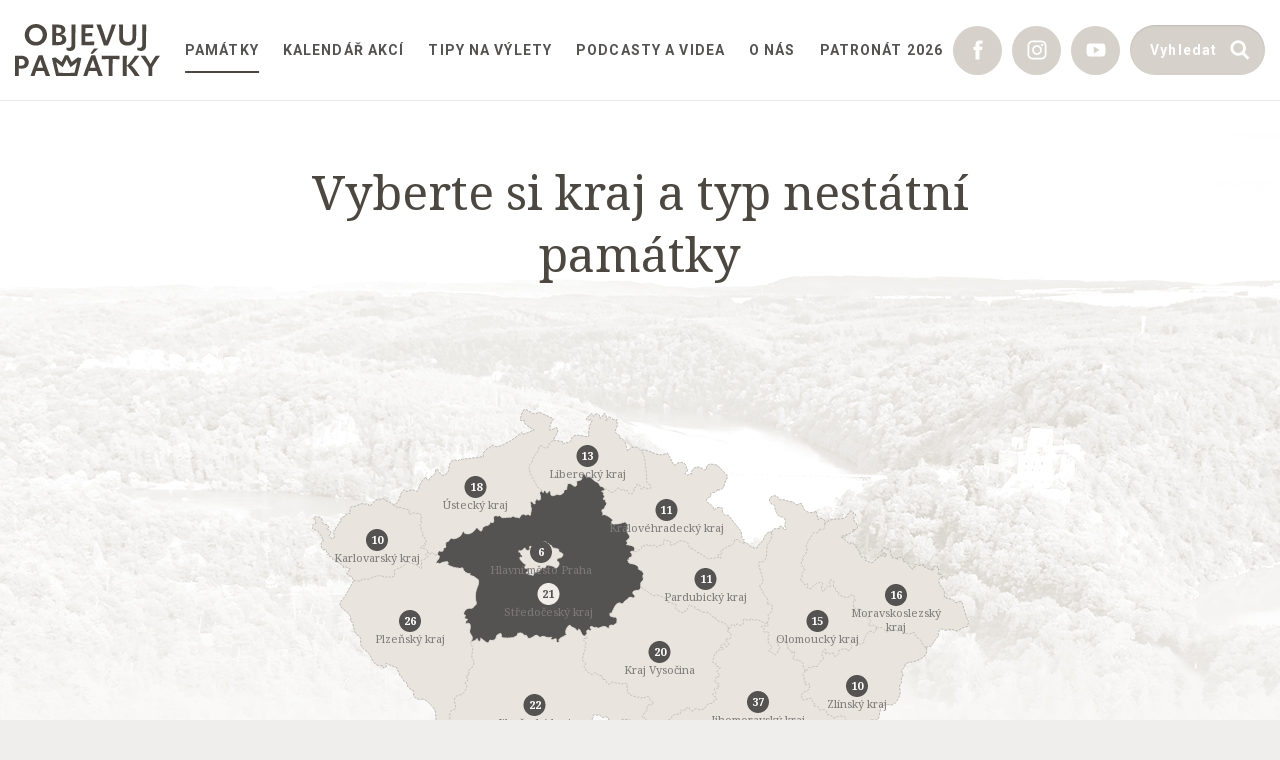

--- FILE ---
content_type: text/html; charset=UTF-8
request_url: https://www.objevujpamatky.cz/pamatky?kraj=stredocesky-kraj
body_size: 81780
content:
<!DOCTYPE html>
<html lang="cs">
<head>
    <base href="/">
    <meta charset="utf-8">
    <meta name="viewport" content="width=device-width, initial-scale=1, shrink-to-fit=no">
    <link rel="stylesheet" href="https://unpkg.com/leaflet@1.9.2/dist/leaflet.css" integrity="sha256-sA+zWATbFveLLNqWO2gtiw3HL/lh1giY/Inf1BJ0z14=" crossorigin="">
        <title>Památky Středočeský kraj : Objevuj památky</title>
    <meta name="description" content="Středočeský kraj je plný krásných hradů, zámků, kostelů, tvrzí, rozhleden a klášterů. Nejzajímavější památky patřící pod Středočeský kraj" />
<meta property="keywords" content="" />
<meta name="author" content="Orwin s.r.o. (www.orwin.cz)" />
<meta property="og:title" content="Památky Středočeský kraj" />
<meta property="og:type" content="article" />
<meta name="robots" content="all,follow" />

    <link href="https://fonts.googleapis.com/css?family=Noto+Serif:400,700&amp;amp;subset=latin-ext" rel="stylesheet">
    <link href="https://fonts.googleapis.com/css?family=Roboto:400,500,700&amp;display=swap&amp;subset=latin-ext" rel="stylesheet">
    <link rel="shortcut icon" href="/static/img/favicons/favicon.ico" type="image/x-icon">
                <link href="/cache-buster-1736783287/static/css/all-scss.css" media="screen" rel="stylesheet" type="text/css" />
<link href="/cache-buster-1736783287/static/css/all.css" media="screen" rel="stylesheet" type="text/css" />
<link href="/cache-buster-1736783285/static/cookie/cookieconsent.css" media="screen" rel="stylesheet" type="text/css" />
                <script>
        const searchAutocompleteLink = '/search';
        window.baseUrl = '/static/';
    </script>
            <script type="text/javascript">
            window.dataLayer = window.dataLayer || [];
            function gtag(){dataLayer.push(arguments);}
            gtag('consent', 'default', {
                'ad_storage': 'denied',
                'ad_user_data': 'denied',
                'ad_personalization': 'denied',
                'analytics_storage': 'denied'
            });
        </script>

        <script type="text/plain" data-category="analytics">
            gtag('consent', 'update', {
                'analytics_storage': 'granted'
            });
        </script>

        <script type="text/plain" data-category="targeting">
            gtag('consent', 'update', {
                'ad_storage': 'granted',
            });
        </script>

        <script type="text/plain" data-category="remarketing">
            gtag('consent', 'update', {
                'ad_user_data': 'granted',
                'ad_personalization': 'granted',
            });
        </script>

        <!-- Google tag (gtag.js) -->
        <script async src="https://www.googletagmanager.com/gtag/js?id=G-8EWCHS0MR0"></script>
        <script>
            window.dataLayer = window.dataLayer || [];
            function gtag(){dataLayer.push(arguments);}
            gtag('js', new Date());

            gtag('config', 'G-8EWCHS0MR0');
        </script>

        <script type="text/plain" data-category="targeting">
            /* <![CDATA[ */
            var seznam_retargeting_id = 101216;
            /* ]]> */
        </script>
        <script type="text/plain" data-category="targeting" src="//c.imedia.cz/js/retargeting.js"></script>
                    </head>
<body class="bg-forrest">
<div class="content">
    
<header class="header alt">
    <div class="container">
        <div class="row">
            <div class="col-md-12">
                <div class="inner"><a href="/"><img class="logo" src="/static/img/logo-alt.svg" alt="Objevuj památky" width="160" height="55"></a>
                    <nav class="main-nav" role="navigation">
                        <ul class="ib">
                                                                                                                                <li class="menu-active">
                                        <a href="/pamatky">Památky</a>
                                    </li>
                                                                                                                                                                <li>
                                        <a href="/kalendar-akci">Kalendář akcí</a>
                                    </li>
                                                                                                                                                                <li>
                                        <a href="/tipy-na-vylety">Tipy na výlety</a>
                                    </li>
                                                                                                                                                                                                                                                                                                                                                                                                                                                                                                                                                                                                                                                                                                                                                                                                                                                                                                                                                                                                                                                                                                                                                                                                                                                                                                                                                                                                                                                                                                                                                                                                                                                                                                                                                                                                                                                                                                                                                                                    <li>
                                        <a href="/podcasty-a-videa">Podcasty a videa</a>
                                    </li>
                                                                                                                                                                <li>
                                        <a href="/o-nas">O nás</a>
                                    </li>
                                                                                                                                                                <li>
                                        <a href="/patronat-jaroslav-plesl">Patronát 2026</a>
                                    </li>
                                                                                    </ul>
                    </nav>
                    <div class="header-r">
                        <div class="social-nav">
                            <ul>
                                                                    <li>
                                        <a href="https://www.facebook.com/objevujpamatky/" target="_blank" rel="noopener" aria-label="Facebook">
                                            <svg class="icon icon-fb">
                                                <use xlink:href="/static/img/svg/svg-sprite.svg#icon-fb"></use>
                                            </svg>
                                        </a>
                                    </li>
                                                                                                    <li>
                                        <a href="https://www.instagram.com/objevujpamatky/" target="_blank" rel="noopener" aria-label="Instagram">
                                            <svg class="icon icon-instagram">
                                                <use xlink:href="/static/img/svg/svg-sprite.svg#icon-instagram"></use>
                                            </svg>
                                        </a>
                                    </li>
                                                                                                    <li>
                                        <a href="https://www.youtube.com/channel/UCA4vV9EJSRdmgp_b_K8pvIA" target="_blank" rel="noopener" aria-label="Youtube">
                                            <svg class="icon icon-yt">
                                                <use xlink:href="/static/img/svg/svg-sprite.svg#icon-yt"></use>
                                            </svg>
                                        </a>
                                    </li>
                                                            </ul>
                        </div>
                        <div class="search">
                            <form class="std form-search" action="/vyhledavani">
                                <div class="cell-set">
                                    <div class="cell">
                                        <input class="text search-input" id="search-input-header" name="q" type="text" placeholder="Vyhledat">
                                        <button class="btn">
                                            <svg class="icon icon-search">
                                                <use xlink:href="/static/img/svg/svg-sprite.svg#icon-search"></use>
                                            </svg>
                                        </button>
                                        <div class="loader"><img src="/static/img/spinner.svg" alt="Spinner"></div>
                                    </div>
                                </div>
                            </form>
                        </div>
                        <div class="nav-btn">
                            <div class="lines">
                                <div class="line-1"></div>
                                <div class="line-2"></div>
                                <div class="line-3"></div>
                            </div>
                        </div>
                    </div>
                </div>
            </div>
        </div>
    </div>
</header>
            



            <div class="pimcore_area_header pimcore_area_content ">
    
        
                    <div class="block">
    <div class="container">
        <div class="section-head alt">
            <h1>Vyberte si kraj a typ nestátní památky</h1>
        </div>
            </div>
</div>
        
        
            </div>
    



            <div class="pimcore_area_monument-filter pimcore_area_content ">
    
        
                    <form class="js-form-filter-cr" action="/pamatky#filter-bar" method="get" id="js-form">
    <div class="container">
        <div class="svg-map com">
            <div class="labels">
                                    <div class="item praha" id="kraj-num-35"><span class="num">6</span>Hlavní město Praha </div>
                                    <div class="item stredocesky-kraj" id="kraj-num-36"><span class="num">21</span>Středočeský kraj </div>
                                    <div class="item jihocesky-kraj" id="kraj-num-37"><span class="num">22</span>Jihočeský kraj </div>
                                    <div class="item plzensky-kraj" id="kraj-num-38"><span class="num">26</span>Plzeňský kraj </div>
                                    <div class="item karlovarsky-kraj" id="kraj-num-39"><span class="num">10</span>Karlovarský kraj </div>
                                    <div class="item ustecky-kraj" id="kraj-num-40"><span class="num">18</span>Ústecký kraj </div>
                                    <div class="item liberecky-kraj" id="kraj-num-41"><span class="num">13</span>Liberecký kraj </div>
                                    <div class="item kralovehradecky-kraj" id="kraj-num-42"><span class="num">11</span>Královéhradecký kraj </div>
                                    <div class="item pardubicky-kraj" id="kraj-num-43"><span class="num">11</span>Pardubický kraj </div>
                                    <div class="item olomoucky-kraj" id="kraj-num-44"><span class="num">15</span>Olomoucký kraj </div>
                                    <div class="item moravskoslezsky-kraj" id="kraj-num-45"><span class="num">16</span>Moravskoslezský kraj </div>
                                    <div class="item jihomoravsky-kraj" id="kraj-num-46"><span class="num">37</span>Jihomoravský kraj </div>
                                    <div class="item zlinsky-kraj" id="kraj-num-47"><span class="num">10</span>Zlínský kraj </div>
                                    <div class="item kraj-vysocina" id="kraj-num-48"><span class="num">20</span>Kraj Vysočina </div>
                            </div>
            <svg xmlns="http://www.w3.org/2000/svg" viewbox="0 0 657 376.10351">
                <defs>
                    <style>
                        .cls-1 {
                            fill: #eae4de;
                        }

                        .cls-1,
                        .cls-3 {
                            stroke: #aeadac;
                            stroke-miterlimit: 10;
                            stroke-width: 0.62172px;
                            stroke-dasharray: 2.48689 1.24345;
                        }

                        .cls-2 {
                            fill: #e4dcd5;
                        }

                        .cls-3 {
                            fill: none;
                        }
                    </style>
                </defs>
                <g id="bckg">
                    <path class="cls-1"
                          d="M655.21764,209.94288a10.04609,10.04609,0,0,1-1.10593-2.75572q-1.80232-6.22277-3.60436-12.44563c-.275-.95049-.71158-2.05635-1.68575-2.25367a2.74254,2.74254,0,0,0-1.27351.16143c-1.309.37666-2.618.75916-3.92736,1.13575-.75317-2.09217-3.0306-3.21-5.19449-3.736-2.12807-.5141-4.39366-.68744-6.29465-1.76339-.02975-.018-.0598-.0299-.09563-.04789a9.90972,9.90972,0,0,0-1.15359-8.42856c-.82511-1.24345-1.925-2.2895-2.72611-3.55078a9.03581,9.03581,0,0,1-1.39857-4.6029,2.10464,2.10464,0,0,1,.34668-1.3988c.269-.32877.69944-.4842.99816-.78907.299-.30487.38858-.9086.00607-1.09386a1.55434,1.55434,0,0,1,1.77531-.40057c.843-.60973.19733-2.08025-.79506-2.403a8.00947,8.00947,0,0,0-3.10225.10162q.30465-2.49266.60958-4.98548a1.997,1.997,0,0,0-.12537-1.28519c-.22738-.37658-.8488-.532-1.10016-.16742.048-.53794.09593-1.076.14359-1.608a2.18254,2.18254,0,0,1-1.96657-.50811,2.34614,2.34614,0,0,1-2.75586.5261A3.63469,3.63469,0,0,0,622.119,161.051a8.8046,8.8046,0,0,1-6.49789-1.59,6.559,6.559,0,0,0-1.18956-.79507c-.74133-.33469-1.626-.28688-2.33131-.69337s-.95642-1.67376-.17942-1.9189a15.07219,15.07219,0,0,1-7.84881-.22715,1.41778,1.41778,0,0,0-.85471-.08963c-.86079.275-.42456,1.57814.15543,2.27151-.3945.03582-.78915.07172-1.18957.10761-.293.52-.5859,1.04613-.87885,1.57215-.13737.23914-.27489.48413-.41241.72926-2.11607-.58582-3.13821-2.88723-4.29195-4.75233-1.14783-1.865-3.41933-3.66431-5.38-2.58237a6.11014,6.11014,0,0,0-.5859-3.45515c-.63357-.99823-2.1818-1.50634-3.03075-.68137.10777-.813-1.309-1.01031-1.75133-.31686a2.79433,2.79433,0,0,0,.06572,2.37912c-.40649-1.17157-1.82328-1.614-3.05473-1.76339-1.23131-.14352-2.61228-.22116-3.46107-1.12984.52609-.65155.0598-1.63195-.508-2.25359a3.997,3.997,0,0,1-.74528-2.5694c-.00592-.37658.14951-.74133.15543-1.11184a1.99422,1.99422,0,0,0-1.54824-1.78139,5.79952,5.79952,0,0,0-2.52256.04182c.11961-1.17165-1.54232-1.877-2.55247-1.26728a4.63965,4.63965,0,0,0-1.80734,3.59161,1.66661,1.66661,0,0,0,.4962,1.24937c.59774.46621,1.38248-.14989,2.12806-.22123,2.11411-.20219,2.26347,2.4878,1.3749,3.89154-.33484.41248-1.00423.19125-1.41072-.14944-.40057-.34069-.79506-.795-1.32708-.78907-.41848.006-.77123.31678-1.17772.43639-.40042.11954-.98632-.14344-.87263-.54993-.89069.07172-1.09394,1.35092-1.8591,1.81721a4.25524,4.25524,0,0,1-1.20156.32877c-2.36121.59774-3.01876,4.029-5.33808,4.77025a5.60761,5.60761,0,0,1-3.8079-.63964c-1.309-.55592-2.62412-1.11185-3.93329-1.67377,1.02214.11961,1.4048-1.51833.69337-2.25959a4.4752,4.4752,0,0,0-2.87532-.9146,3.00669,3.00669,0,0,1-2.60028-1.3629,13.906,13.906,0,0,1-.32877-1.883,7.50447,7.50447,0,0,0-.43032-.98032c-.024-.05981-.05389-.11961-.07772-.17934-.11369-.299-.17941-.61573-.287-.92052a12.66662,12.66662,0,0,0-1.98463-2.88731c-.69337-.96241-1.15359-2.06826-1.77531-3.07856a5.2842,5.2842,0,0,0-2.55247-2.36122,2.5671,2.5671,0,0,0-3.09647.99239,26.6752,26.6752,0,0,0-2.76179-2.92913,33.45673,33.45673,0,0,0-5.72666-4.14859c.11961-.37059.23907-.74718.35276-1.11777a53.16635,53.16635,0,0,0,9.10409-3.18019,5.139,5.139,0,0,0,2.06827-1.42271,1.89022,1.89022,0,0,0,.08363-2.3373,3.15475,3.15475,0,0,0,3.99916-.40649,3.04343,3.04343,0,0,0-.08971-4.1067c.43048-2.30141-3.754-3.43125-3.40733-5.74465.26305-1.77531,3.15628-2.947,2.30156-4.5251-.43047-.807-1.54824-.8548-2.46291-.79507.8069-.93851-.20917-2.54048-1.44062-2.61819a3.573,3.573,0,0,0-2.977,1.90084c-.66347,1.0402-1.07588,2.23569-1.83512,3.21009-2.06826,2.63026-5.9,2.8335-9.24753,2.90515-3.479.07771-7.233.35867-9.89324,2.60635a6.32923,6.32923,0,0,1-2.63019,1.74548,1.9532,1.9532,0,0,1-.53186.02391,3.78477,3.78477,0,0,0-6.71905-3.39534,17.061,17.061,0,0,0-1.58406-6.59945,2.78034,2.78034,0,0,0,.72327-2.05634c-2.78562.807-5.73865,1.62-8.53626.87278a8.15815,8.15815,0,0,1-5.72666-5.906c-.22722-.95642-.3526-2.09225-1.18956-2.61827-1.84119-1.15973-4.32793,2.08625-6.13922.8847-.75909-.50211-.93243-1.56615-1.602-2.17588-.789-.71136-1.97871-.60973-3.04274-.68153-3.84358-.269-7.777-3.34146-11.18435-1.53025a5.74868,5.74868,0,0,0-4.47729-4.35776,4.91482,4.91482,0,0,0-5.30211,3.01277,4.288,4.288,0,0,0,2.55247,5.35606,4.66192,4.66192,0,0,1,1.99054.77109,3.21782,3.21782,0,0,1,.62173,2.09224,14.7076,14.7076,0,0,0,3.28166,8.07589,3.93649,3.93649,0,0,0,1.55431,1.26727,8.28055,8.28055,0,0,0,1.81113.269,4.96217,4.96217,0,0,1,3.64048,6.65917,3.51046,3.51046,0,0,0-.496,1.4048,2.59067,2.59067,0,0,0,.20917.86678c.44231,1.19556.8787,2.39711,1.321,3.5926a3.90261,3.90261,0,0,1-.61566.251,4.91332,4.91332,0,0,1-2.05627.22723c-.13752-1.47659-.86094-3.10255-2.29549-3.47913-1.42878-.37659-3.02468,1.58413-1.95473,2.60635a8.03848,8.03848,0,0,0-5.29633.3945,4.60483,4.60483,0,0,0-2.46277,3.24591,3.29094,3.29094,0,0,0,.02383,1.15973c-.47221-.68152-.9385-1.369-1.41071-2.05642a9.20453,9.20453,0,0,0-5.39182,4.75233,34.66689,34.66689,0,0,1-1.75755,4.10071c-1.48251,2.29549-4.45938,3.503-5.39789,6.07342a3.59218,3.59218,0,0,1-.81889,1.66777c-.69352.56791-1.72158.263-2.55247-.07172-2.37321-.93851-4.85995-1.96073-6.456-3.95127a3.50983,3.50983,0,0,0-1.052-1.04613,10.87386,10.87386,0,0,0-1.84119-.32277,1.68288,1.68288,0,0,1-.33485-.14944,1.98887,1.98887,0,0,1-.2928-3.09648c-1.21354.74119-2.2715-1.17165-2.421-2.58237-.257-2.3732-.5141-4.74633-1.8591-6.9402q-5.83731-7.3885-11.66855-14.78294c-1.03413.0359-2.06826.0718-3.09648.10762A6.13918,6.13918,0,0,1,410.483,99.54a5.4005,5.4005,0,0,0-8.18942,1.77547c-.012-.05389-.0299-.1017-.04189-.14952a11.06782,11.06782,0,0,0-7.06573-7.66347,3.41531,3.41531,0,0,1,1.50649-5.21855c.825-.257,1.94274-.34668,2.16981-1.18357.1316-.50211-.17334-1.01622-.20309-1.53624-.09578-1.632,2.11608-2.15205,3.736-2.3792,1.62-.22715,3.59267-1.883,2.49281-3.09048,1.8591,1.9189,5.28435.269,6.54556-2.08618,1.26136-2.35529,1.39281-5.20071,2.73188-7.51411.57983-.98632,1.39873-1.99055,1.23146-3.12631a3.92132,3.92132,0,0,0-1.26743-2.02644q-4.36673-4.52814-8.72144-9.04429c-2.415-.13752-4.7285-1.32116-7.13738-1.14175-2.40918.17334-4.842,2.929-3.38942,4.8598-.98632.40057-1.97871.79506-2.965,1.18964a8.0292,8.0292,0,0,0-7.91453-2.88132c-2.86333.74725-5.04513,3.89746-4.25614,6.75487a2.99632,2.99632,0,0,0-1.064-.26305,3.15483,3.15483,0,0,0-2.81552,1.4108q-1.51523-.789-3.03075-1.56623a6.3862,6.3862,0,0,0,2.965-3.98709c-1.24937.28088-1.39281-1.70367-1.50043-2.98286-.20916-2.54063-2.93512-4.304-5.48759-4.23231-2.5464.06572-4.848,1.51242-6.79069,3.1622q-3.2907-6.32136-6.57546-12.6488a12.16151,12.16151,0,0,1-7.24515,1.90084c-6.57546-.37658-12.65487-6.00762-18.93738-4.62073-.22707.04781-.4543.10155-.68153.17334a8.67978,8.67978,0,0,0-2.71973-2.47475,7.53962,7.53962,0,0,0-10.09649,3.26982c-.07771-.16742-.14344-.33485-.22115-.50219-1.064-2.42095-1.23738-5.16474-2.12807-7.66947-.8787-2.48067-2.971-4.90769-5.5175-4.9555a4.225,4.225,0,0,0-.60973.0239c1.1-.66953.47221-2.45684-.58575-3.1921-1.05811-.74126-2.45092-1.09393-3.14429-2.18188-1.73357-2.7019,2.60028-6.0256,1.67377-9.09809-.43639-1.4467-1.53033-3.69422-.0299-3.86164a7.94552,7.94552,0,0,1-7.85488-3.2938q-1.64069,2.2866-3.26982,4.57307a9.42643,9.42643,0,0,0-1.69153-8.12977q-1.51545,2.6361-3.03075,5.27236c-.71143-.23907-1.42271-.47222-2.12807-.71136,1.082-.807.41848-2.71981-.831-3.24591a5.86945,5.86945,0,0,0-3.95711.287c-.263.66946-.5261,1.345-.78915,2.02045-.63963-1.03414-1.27926-2.06227-1.92482-3.09648a25.33106,25.33106,0,0,0-4.62073,4.39366,1.93842,1.93842,0,0,0-.57391,1.24929c.11946,2.19986,4.74034-.49605,5.68476,1.4945-3.00069,4.45339-3.75994,10.32948-3.29364,15.90678-3.16828.57384-6.34247-.70536-9.5285-1.14175-3.19225-.43047-7.12554.48421-8.15967,3.53287-.32877.95641-.34076,2.06227-.9804,2.84534-1.61988,1.97863-5.73258.287-6.89831,2.56446-.02975-.0299-.04781-.0658-.07771-.10162a3.65068,3.65068,0,0,1-.75317-2.47475q-4.33986-.75318-8.6797-1.51242c-.14936-.02391-.2928-.05373-.44231-.07772.293-2.31932,2.08025-4.11269,3.30564-6.10324,1.21946-1.99055,1.72765-4.95558-.12553-6.37829a21.54106,21.54106,0,0,1-6.713,2.60636,14.72924,14.72924,0,0,1,3.59267-11.292Q235.84028,7.3065,230.21828,4.6315a6.14808,6.14808,0,0,0-4.00508-.87278c-.825.20916-1.53033.75317-2.3433,1.01022-4.1127,1.31509-7.59168-4.97948-11.812-4.0768a22.50677,22.50677,0,0,0-3.60466,10.82568q2.17891.05373,4.35784.10162c-1.626.8847-.02991,3.30572,1.53032,4.292q4.04387,2.5464,8.08788,5.093-5.87305,2.32236-11.75219,4.63273a2.68781,2.68781,0,0,0-1.18956-2.2895,69.86291,69.86291,0,0,1-18.16645,12.4577,22.1365,22.1365,0,0,1-3.41918,1.31509c-2.66616.75317-5.43386.83089-7.49605-.86079-1.71566,1.98455-4.2742,3.00677-6.33654,4.63272-1.78139,1.4048-3.23385,3.73612-2.81537,5.8462a3.40506,3.40506,0,0,0,.34061.9684q-12.03323,1.51535-24.06629,3.03068c-.71735.53809-1.42878,1.076-2.146,1.614a2.75453,2.75453,0,0,0-.60381-.65155c-1.8711-1.4646-5.29634-.01791-6.48591,2.32531-1.33907,2.62419-1.14175,5.77448-2.16389,8.53618-1.02821,2.75572-4.4653,5.13492-6.8086,3.35353-1.14175-.8727-1.53033-2.37912-2.26559-3.6105-.73526-1.23146-2.34937-2.27159-3.53287-1.46461,1.02822,1.48252.04175,3.32963-1.345,4.65671a8.35873,8.35873,0,0,1-1.09986.89069c-1.87109,1.26728-4.18449,2.79753-3.98124,5.0512a3.25422,3.25422,0,0,1-2.83343-3.21608A16.50973,16.50973,0,0,0,107.035,78.76143c-.29888,1.47645-.72935,3.36545-2.21778,3.5926-1.32708.20324-2.36713-1.15974-3.67631-1.45261-2.42693-.54393-4.93766,2.65409-7.04782,1.351-.63948-.3945-1.09985-1.17165-1.847-1.23146a1.94391,1.94391,0,0,0-1.52441.84888c-1.865,2.19978-2.3134,5.23053-3.25783,7.95042-.94442,2.71382-2.92313,5.52342-5.97179,6.09725a.1735.1735,0,0,1-.05389.01192,19.816,19.816,0,0,0-8.35684-4.30395,2.26982,2.26982,0,0,0-3.0306-1.865c-.38266.16742-.69944.44231-1.064.63364-1.51848.807-3.44316.13744-5.04528.73526-1.47644.55-2.35529,2.02053-3.2639,3.30572-.91452,1.28519-2.20578,2.58237-3.77785,2.47475a1.95268,1.95268,0,0,0-3.59859-1.20748,3.54065,3.54065,0,0,0-.72327-.44838c-1.56615-.74717-3.58068-.34668-5.24261.35276-1.92482.8069-3.80183,1.97856-5.89408,1.99647a5.854,5.854,0,0,0-1.41072.0598c-1.28518.30494-1.94273,1.76347-2.00845,3.07857s.275,2.63617.12552,3.94527a3.73462,3.73462,0,0,0-4.9794,2.03244,2.29,2.29,0,0,1-.50819,1.04612c-.47221.41249-1.18956.20325-1.80521.29888a2.43,2.43,0,0,0-1.81736,1.97863,7.11394,7.11394,0,0,0,.17349,2.8335,1.58865,1.58865,0,0,0-1.22553.14936,3.31018,3.31018,0,0,0-1.4048,1.608,11.65613,11.65613,0,0,1-1.36883,3.15628c-.43639.52-1.052.8847-1.44062,1.44062-.38857.56192-.43639,1.47053.15543,1.8053-.92666-.41249-2.00861.47221-2.2117,1.46452a5.855,5.855,0,0,0,.49012,2.971,4.16925,4.16925,0,0,1,.17335,2.971,2.34694,2.34694,0,0,1-4.1127-.13752c-.22116-.60374-.62764-1.51834-1.15966-1.15966-.20917-.56784.496-.99831.9385-1.4048a2.85428,2.85428,0,0,0-.01791-3.71813,8.3111,8.3111,0,0,0-3.39534-2.20578c.8069-.38858,1.7155-.90868,1.853-1.7933.19126-1.18364-1.11184-2.05642-2.28349-2.32539s-2.51058-.34077-3.30564-1.2433c-1.07011-1.23145-.47237-3.246-1.30326-4.64471a4.5268,4.5268,0,0,0-3.04851-1.78139c-1.80536-.41248-4.08886-.34668-5.01538,1.25529a6.17926,6.17926,0,0,1,2.45684,5.0931A4.74247,4.74247,0,0,0,.43989,116.451a3.01965,3.01965,0,0,0,.56192,3.84373c1.333,1.01022,3.41932.50811,4.6866,1.596a2.38208,2.38208,0,0,1,.79507,1.95473,11.07024,11.07024,0,0,1,4.35768,7.93244,2.70533,2.70533,0,0,1,.63372-.20325,1.72777,1.72777,0,0,0,.19732.17335,4.132,4.132,0,0,0-2.26559,1.94281,3.66935,3.66935,0,0,0-.1615,1.37482,17.81616,17.81616,0,0,0,.37067,3.22807,2.86094,2.86094,0,0,0,1.47052,2.2835,4.8132,4.8132,0,0,0,1.80521.03582c.60974-.012,1.32709.20917,1.50043.78907a3.29712,3.29712,0,0,1,.024.90861,1.8912,1.8912,0,0,0,1.98463,1.7933c.269.1017.19717.5201-.012.71735-.20917.19125-.50212.29887-.65163.544-.27489.4543.14344,1.01622.57983,1.31509a4.44075,4.44075,0,0,0,2.51665.76516,3.64528,3.64528,0,0,1,1.79929,2.38505,2.19684,2.19684,0,0,0,.23315.74133c.49619.72919,1.626.245,2.32539-.287-.30494.96249.57391,1.90691,1.49436,2.33131a9.84711,9.84711,0,0,1,2.726,1.28527c.32877.29887.57376.68744.91452.9684a15.37387,15.37387,0,0,0,2.23569,1.07c.71735.4244,1.21946,1.48244.62172,2.05628a2.27318,2.27318,0,0,0,2.58237-.31679,9.499,9.499,0,0,0,3.05458,1.51834c.568.20324,1.13583.40057,1.69775.60381-.40057,1.66178-1.99662,2.7019-3.46122,3.58061-.43624,1.20155.60381,2.43893,1.71566,3.06057,1.11792.61573,2.77969.74726,3.34161,1.94881.508,1.07,1.01015,2.146,1.51242,3.216a1.20493,1.20493,0,0,1,.05965.12553q-3.94527,7.19123-7.89647,14.38837a17.11115,17.11115,0,0,1-2.421,3.62257,15.33734,15.33734,0,0,0-2.73795,2.90515c-1.90084,3.46114,1.7993,7.23907,5.01538,9.52857,3.222,2.28349,6.76094,6.3244,4.579,9.6182,1.76939.53793,2.53456,2.22369,3.00677,4.12453.281,1.11792.46022,2.30748.68745,3.37744a14.9003,14.9003,0,0,0,3.67038,7.07165c1.81114.18533,2.86925,2.19387,3.04259,3.99916.16743,1.81129-.20916,3.67631.25106,5.43378.98647,3.77194,5.22455,5.54732,7.78309,8.48837,2.21777,2.54655,3.13821,5.9658,5.05712,8.7395,1.9189,2.77962,5.73273,4.90169,8.6079,3.13829-1.02214,1.3091,1.0402,3.29965,2.54654,2.58837,1.50043-.70536,1.7993-2.86333,1.052-4.34584q5.371,2.11607,10.742,4.23822,1.40775,3.31767,2.81551,6.64126c.31678.74126.62765,1.48244.94458,2.22377a4.15933,4.15933,0,0,1,2.87517,3.78392c.22131,1.309,2.52272,1.04605,3.07856,2.2536.23315.514.07772,1.19548.47237,1.596.257.269.69337.34069.86064.66946.18533.35268-.04767.77116-.05374,1.17165a1.96106,1.96106,0,0,0,.72934,1.3091,19.67934,19.67934,0,0,0,5.4457,3.84373q-.0806,1.9098-.1615,3.81974a2.47683,2.47683,0,0,0,.08379.93851,2.37081,2.37081,0,0,0,.57983.801,7.71863,7.71863,0,0,0,4.44147,2.58237c1.42863.15544,2.86333-.3526,4.286-.16727a8.466,8.466,0,0,1,4.39957,2.54648q2.35833,2.15193,4.52526,4.50719a15.16933,15.16933,0,0,1,2.947,4.13068c.9804,2.30733.88478,4.90769.95035,7.41234a4.48229,4.48229,0,0,0,.299,1.75748,4.6711,4.6711,0,0,0,1.64387,1.66777q2.7258,1.95477,5.45769,3.91545a4.41673,4.41673,0,0,0,1.96656.95642,1.50562,1.50562,0,0,0,1.69183-1.064,3.41623,3.41623,0,0,0-.32877-1.47052c-.14359-.4842-.08379-1.13583.3825-1.333a1.30626,1.30626,0,0,1,.60974-.04189c.9385.09562,1.877.23314,2.80959.40648.49013.09563.97433.19733,1.45853.31087a3.10236,3.10236,0,0,1,2.7498-1.01623,2.63067,2.63067,0,0,0,.07771,2.959,1.96125,1.96125,0,0,0,2.77954.25705,42.39078,42.39078,0,0,0,4.286,9.97088,4.56616,4.56616,0,0,0,6.42018-.40049c1.36291.77116,1.70367,2.54647,1.93682,4.09471.22707,1.54824.66346,3.32962,2.09209,3.98125a6.07791,6.07791,0,0,1,1.02821.44823,2.84646,2.84646,0,0,1,.62173.73526,12.146,12.146,0,0,1,1.64978,3.12638,4.0902,4.0902,0,0,1-.34061,3.41933q2.46579.9056,4.92552,1.79929a16.64982,16.64982,0,0,1,6.39028,3.64641.3571.3571,0,0,0,.29887-.269,5.21261,5.21261,0,0,0,.43639,1.26728,6.13252,6.13252,0,0,0,6.27067,3.34153,9.634,9.634,0,0,1,2.8275,3.37144,1.32285,1.32285,0,0,0,.38251.532c.275.19125.69337.15543.88462.4304.18548.269.03005.62764.048.95641a1.15514,1.15514,0,0,0,1.01015.96241,3.41208,3.41208,0,0,0,1.48252-.19125,6.07657,6.07657,0,0,1-.86671,3.10839,3.63173,3.63173,0,0,0-3.67039,2.53464,4.66936,4.66936,0,0,0,3.6165,1.7873,1.63189,1.63189,0,0,0,1.3749,2.46276.84143.84143,0,0,0,.825,1.15974,4.00539,4.00539,0,0,1,.62764-.15543,1.2795,1.2795,0,0,1,.508.14943c1.25543.59182,2.5048,1.18364,3.76009,1.77539a1.76083,1.76083,0,0,0,.7471.21516,3.86975,3.86975,0,0,0,1.04612-.40641,2.96754,2.96754,0,0,1,1.3749-.018,40.799,40.799,0,0,1,6.731,1.4048,7.42056,7.42056,0,0,0,2.48674.57391c.43032-.012.86079-.11361,1.29111-.12553a6.22058,6.22058,0,0,1,2.04443.43032c1.51834.50819,3.0426,1.0103,4.56108,1.51834.3347.11361.7172.28095.77109.62771a3.16977,3.16977,0,0,1-.0419.526c.012.59182.837.85487,1.36291.58582a3.29011,3.29011,0,0,0,1.12976-1.33308,1.92191,1.92191,0,0,1,1.34514-1.052c.32877-.01791.64556.11354.97433.12553a1.35,1.35,0,0,0,1.27912-.8189,5.28044,5.28044,0,0,0,.1316-1.632c.04174-.54393.38857-1.17158.9385-1.15367.3646.01192.65148.31686.97433.4902a2.08651,2.08651,0,0,0,2.33738-.47828,6.07936,6.07936,0,0,0,1.28519-2.1818,9.66084,9.66084,0,0,0,.89069-3.10247c.01792-.263-.17349-.63956-.39449-.49612a2.22753,2.22753,0,0,0,.245-1.45262,7.07224,7.07224,0,0,1,4.02906.96841,1.00278,1.00278,0,0,1,.52.4005c.35276.71727-1.05811,1.74548-.37067,2.14605a7.12069,7.12069,0,0,1,5.76264,2.27743,10.6233,10.6233,0,0,0,5.392-4.555,10.57018,10.57018,0,0,0,1.082,3.60459,2.0801,2.0801,0,0,0,.765.92659c.71735.40041,1.59013-.0419,2.28957-.47829.38858.90269.77108,1.7993,1.15966,2.696a1.1897,1.1897,0,0,0,1.626.93251A5.26554,5.26554,0,0,0,253.4,369.686a4.83353,4.83353,0,0,0,.75317-2.61826,31.30341,31.30341,0,0,0-.22708-6.77279,3.23407,3.23407,0,0,1,.01791-1.49435,7.636,7.636,0,0,0,.40649-.97448.48709.48709,0,0,0,.00592-.09562c.012-.32878-.19732-.68745-.5141-.65755a16.89056,16.89056,0,0,1,5.48167-5.18265c1.00423-.58583,2.17588-1.19556,2.46276-2.32539a3.61182,3.61182,0,0,1,.281-1.04613,6.69981,6.69981,0,0,0,.43047-.58575,1.527,1.527,0,0,0,.00592-.89668,8.24924,8.24924,0,0,1,1.59013-6.37229,4.7476,4.7476,0,0,0,5.637.544c.57391.66954,1.14175,1.345,1.71566,2.02045a.94191.94191,0,0,0,.37659.31087c.34668.12553.66347-.16743,1.01015-.34077a.98165.98165,0,0,1,.40057-.12553c1.20747.32878,2.409.66355,3.6165.99232a3.24319,3.24319,0,0,0,.85487.14351c1.07-.024,1.7574-1.11792,1.88293-2.182.31086-.44823-.02383-1.08194-.47221-1.39873a9.4997,9.4997,0,0,1-1.38689-.87278c-.93835-.94442-.37051-2.54047.30494-3.68829.67546-1.14767,1.41664-2.60029.69337-3.71813.74118.16143,1.36291-.68145,1.3749-1.44062a11.62753,11.62753,0,0,0-.47829-2.22377c-.3825-2.06826.92667-4.06481,1.13583-6.157.21524-2.19387-.789-4.304-1.15966-6.47391a11.43368,11.43368,0,0,1,.8488-6.61735,4.93494,4.93494,0,0,0,.77124-2.959c.43031.22116.69336-.4842,1.04-.825.93258-.92652,2.49873,1.07,3.68829.49612.3945-.19126.68138-.66355,1.12384-.66355.37052,0,.64556.34077.85472.64563.88477,1.26129,2.19987,2.65409,3.69422,2.27159.65754-.16742,1.22554-.68153,1.901-.71143a2.95934,2.95934,0,0,1,1.09986.23914c.73526.269,1.47659.538,2.21185.813a3.26226,3.26226,0,0,0,.05374,2.54647c.17941.28695.44231.50211.63963.77116.86079,1.18356.21524,2.82743-.44231,4.13068,3.234.13745,6.21678-2.63026,9.38505-1.97871a2.02832,2.02832,0,0,0,1.42863.012,1.713,1.713,0,0,0,.568-.79506c.44823-1.02214.90254-2.04436,1.35092-3.06658,1.39872.07172,2.7976.13752,4.2024.20924a12.74146,12.74146,0,0,1,3.86149.59775c1.86517.69344,3.28773,2.21177,4.93159,3.35352,1.63795,1.13576,3.86179,1.89493,5.59521.90269a19.51024,19.51024,0,0,1,4.0828,4.38758,2.64776,2.64776,0,0,0,.72342.819,2.58317,2.58317,0,0,0,.72919.25705c.532.13152,1.064.263,1.602.38858q2.13429.52,4.26828,1.04005a17.855,17.855,0,0,1,5.46953,1.98463,21.93938,21.93938,0,0,1,3.3536,2.97094,5.09689,5.09689,0,0,0,1.7993,1.29126,1.95121,1.95121,0,0,0,2.07418-.41848c.024-.04189.0419-.0897.012.07772a4.34931,4.34931,0,0,0,6.91623-2.31932,10.36526,10.36526,0,0,0,6.27066-.34077c-.16135.69337-.32285,1.38082-.4842,2.07426a9.94494,9.94494,0,0,0,3.87363,1.20755,1.20871,1.20871,0,1,0,2.06234,1.26121c0,.25106-.00607.50219-.00607.75924a6.953,6.953,0,0,0,2.69606-.20924c.09563.65155.19125,1.30318.28688,1.96073.04781.31678.15543.69936.46629.77707.3347.08964.68138-.269,1.01607-.16142.31694.1017.36475.5201.43655.84288a4.51676,4.51676,0,0,0,1.45245,2.12807,28.67718,28.67718,0,0,0,7.15544,5.64894,25.88591,25.88591,0,0,0,4.65064,1.596c5.77447,1.55423,11.812,2.74387,17.89733,1.72158,2.89323.55,6.12722,1.0402,8.57814-.59774a2.32235,2.32235,0,0,0,2.959,1.42271,6.03071,6.03071,0,0,0,2.81552-2.30741,37.14136,37.14136,0,0,0,5.0811-8.80515,3.32445,3.32445,0,0,1,.25106-.50818.91816.91816,0,0,1,.8488-.544,1.42911,1.42911,0,0,1,.62764.33484,5.18412,5.18412,0,0,0,6.99394-1.0701c1.21946,1.66785,2.60635,3.44923,4.61481,3.93935,2.32539.56792,5.03329-.72926,7.04782.56192,1.99662,1.27927,1.92483,4.16651,1.62595,6.51581,1.25529.62764,2.74372.29887,4.13653.19125,1.39888-.11354,3.0725.17334,3.67631,1.4347a6.26282,6.26282,0,0,0,.57391,1.327c.544.65155,1.56023.55592,2.397.40049,1.77546-.32877,3.54485-.65755,5.32017-.98632a10.47345,10.47345,0,0,1,5.31425-.05381c1.69167.59782,3.08448,2.45085,2.50465,4.1486-.20324.31086-.40057.61565-.60366.92651,2.01438,1.56023,1.309,4.67462.8189,7.17927a2.97554,2.97554,0,0,0,.00592,1.602c.55008,1.45861,2.89915,1.20747,3.79591-.05981.89069-1.27327.813-2.953.86671-4.50719.048-1.55423.40057-3.31771,1.73949-4.10078q1.18373-2.95,2.36122-5.9a24.74092,24.74092,0,0,1,3.85572-7.21509c1.38688-1.602,3.26389-3.01876,4.11269-4.85995a4.80856,4.80856,0,0,0,.43032-1.54225,18.18767,18.18767,0,0,1,.10762-2.35521c.17349-.77109.831-1.53033,1.608-1.41672q2.82439-2.6542,5.649-5.29626c1.0103-.9445,2.164-1.95473,3.55077-1.96072.38858.22715.77716.46029,1.4766.95641a76.00473,76.00473,0,0,0,9.08011,3.6584,8.49273,8.49273,0,0,0,2.91114,2.28949,8.868,8.868,0,0,0,3.94528,1.46453,3.08081,3.08081,0,0,0,3.22215-2.19979c.2629.59182,1.15359.11953,1.56008-.38258.68745-.8548,1.369-1.70967,2.05642-2.57046q2.0084,1.14776,4.01692,2.2835a4.23844,4.23844,0,0,1,1.381,1.05812c.59167.795.92651,2.158,1.90084,2.02637a7.27155,7.27155,0,0,1,2.17588-2.01446c1.48844-.75916,3.47914-.49612,4.65671-1.67976.3526-.35867.58575-.8189.94458-1.17165.99815-.98032,2.98278-1.32708,2.941-2.73181a5.376,5.376,0,0,0,.90253.22124,8.14444,8.14444,0,0,0,6.47391-2.26559c1.99055-1.78738,3.34162-4.16051,4.85388-6.3663a6.22609,6.22609,0,0,1,2.66616-2.52264c1.28519-.49612,2.71989-.15535,4.08871.018,1.3749.17926,2.965.09563,3.84965-.96249a4.78825,4.78825,0,0,0,.831-2.134q1.00407-4.77027,2.0203-9.54648a3.97389,3.97389,0,0,1,.1615-.57983,1.2755,1.2755,0,0,1,.22708-.38857,1.90691,1.90691,0,0,1,.74725-.46622,18.40877,18.40877,0,0,1,6.976-1.4347c2.2536.90268,4.91369-.13153,6.60552-1.871a18.57739,18.57739,0,0,0,3.52679-6.32447,12.723,12.723,0,0,0,.92652-3.03668,20.79628,20.79628,0,0,0-.37052-5.00338,10.639,10.639,0,0,1-.05388-1.45262,5.1736,5.1736,0,0,1,1.09393-3.32355,4.31331,4.31331,0,0,0,.9206-1.17165c.33469-.85487-.22116-1.78138-.30495-2.696-.18518-2.12207,2.19987-4.035,1.52441-6.05551-.287-.83681-1.064-1.47052-1.21946-2.34323-.3347-1.91883,2.34922-2.947,3.04259-4.76424.17941-.47222.21523-.9804.38266-1.45262.74725-2.12207,3.479-2.54654,5.70267-2.88723a28.92224,28.92224,0,0,0,9.92314-3.43717,12.76442,12.76442,0,0,0,5.38-5.06319,6.46774,6.46774,0,0,0-.09563-6.21086,4.80336,4.80336,0,0,0-.62172-.77716,8.0845,8.0845,0,0,0,5.29012-.68737c1.4347-.89669,2.2419-2.49274,3.10861-3.94535a29.16537,29.16537,0,0,1,5.11708-6.33039,4.91817,4.91817,0,0,1-.58013-2.88132,5.06693,5.06693,0,0,1,4.39973-4.035c.94442,1.37489,2.9292,1.50649,4.567,1.18964,1.632-.31686,3.2938-.93851,4.91975-.57991,1.20155.263,2.24768,1.05212,3.46107,1.27335,3.64048.66946,6.4261-3.78992,10.12032-3.95135a5.90257,5.90257,0,0,0,1.59589-.11953,1.10185,1.10185,0,0,0,.82512-1.20148c-.08985-.31086-.36459-.55-.41863-.86079-.11353-.62772.63387-1.01622,1.00423-1.53632C657.63866,212.80621,656.08435,211.264,655.21764,209.94288Z"></path>
                </g>
                                    <g id="Pkraj-2" data-name="Pkraj">
                    <path class="area" data-id="35" d="M208.74621,147.87006c.4304.04783.87873.3766,1.24337.14945.55593-.35269-.04184-1.15968-.532-1.59606a4.62677,4.62677,0,0,1-1.51237-2.98887c-.49615-.03587-.9923-.07771-1.48845-.11358a3.06618,3.06618,0,0,1,.4005-2.158,3.893,3.893,0,0,0,4.50722-1.18359c.38258-.50213.78906-1.1836,1.41673-1.10588.65755.08368.86677.90263,1.18957,1.48247.71135,1.28522,3.09049,1.30913,3.41328-.12553.19727-.89068-.41844-1.93081.09565-2.69.82493-1.20153,2.70791.24509,4.13659-.04782a2.9018,2.9018,0,0,0,1.43466-.93851,5.42865,5.42865,0,0,1,1.39282-1.17761c.83688-.40649,1.865-.23911,2.71987-.62169a7.39274,7.39274,0,0,0,1.40477-1.01024,6.02392,6.02392,0,0,1,5.67885-.82492,1.70721,1.70721,0,0,0,2.1221,1.1537,1.99889,1.99889,0,0,1,.32877,1.50041c1.15371.05978,2.50468.22118,3.09049,1.21946.17934.31084.263.66951.43638.98035,1.2613,2.27752,5.83427.57984,6.7668,3.0068.23911.62169.13151,1.37488.526,1.9069.51409.6994,1.56617.6456,2.34328,1.02817a2.60378,2.60378,0,0,1,1.05806,3.23994,4.07932,4.07932,0,0,1-2.81552,2.25361,8.43106,8.43106,0,0,0-2.158.60375,1.46719,1.46719,0,0,0-.73527,1.883c.23911.40051.71733.57386,1.09991.84884a3.08976,3.08976,0,0,1,.86677,3.42524,7.51114,7.51114,0,0,1-2.19981,3.02474,1.304,1.304,0,0,1-.7771.4304,1.41458,1.41458,0,0,1-.88471-.44236,10.60506,10.60506,0,0,0-4.72839-2.00254,35.45258,35.45258,0,0,0-4.04095-.47224,5.04043,5.04043,0,0,1-.90862,2.1221,1.75236,1.75236,0,0,1-2.08025.544c-.35269-.19129-.66353-.56789-1.05806-.49017-.34671.05977-.526.43637-.67549.75319a7.3819,7.3819,0,0,1-7.48413,4.05889c-.25106.87275-.49615,1.7455-.74722,2.61825a.7645.7645,0,0,1-.33475.532.778.778,0,0,1-.544-.02989c-1.351-.4304-2.78563-.56789-4.07084-1.09393q-1.345-.55593-2.678-1.0999c-.012-.35269-.02391-.71136-.03587-1.064a2.80469,2.80469,0,0,0,1.92483-1.57813,1.49634,1.49634,0,0,0-1.04012-1.99058c-.40051-.04782-.801.11955-1.20153.06575a1.54278,1.54278,0,0,1-1.0999-1.8531,4.48,4.48,0,0,1,1.23141-2.04438c-2.11612-1.00426-3.68229-2.86334-5.1827-4.66264a3.84338,3.84338,0,0,1-1.04013-1.92483C207.449,148.63521,208.011,147.79235,208.74621,147.87006Z"></path>
                </g>
                                    <g id="SCkraj">
                    <path class="area" data-id="36" d="M331.774,164.9126a3.4034,3.4034,0,0,1-.69944-.75916,17.6492,17.6492,0,0,0-.91468-1.608c-.71128-.87278-1.93651-1.08194-2.89915-1.66177-.96841-.57391-1.61988-2.08625-.71735-2.75571-1.53033-1.27927-3.16205-2.60636-5.13468-2.91122-.75925-.11954-1.54247-.07172-2.28957-.23307a7.22111,7.22111,0,0,1-3.04275-1.69176.42007.42007,0,0,0,.10777-.11953c.31663-.56192-.22738-1.20155-.63356-1.70367a.70059.70059,0,0,1-.18549-.37659c-.01184-.34668.44231-.50811.78323-.46629a1.64188,1.64188,0,0,0,1.01607.012,1.64183,1.64183,0,0,1,.72342-2.45684c.5261-.17941,1.20155-.10762,1.54217-.55a1.49925,1.49925,0,0,0,.23314-.71728,2.8519,2.8519,0,0,0-.44231-2.54654,5.84809,5.84809,0,0,1-.57983-.50212c-.50818-.63371.08379-1.66185.87855-1.87109a3.72867,3.72867,0,0,1,2.18787.33484c.01215-.0299.01215-.05388.024-.08378.29295-.94443.89069-1.859.77108-2.84535-.19732-1.54823-1.95473-2.3074-3.46684-2.66608-1.5962-.38258-3.21608-.63963-4.842-.87278.09563-.11953.19733-.23906.29265-.35268.63994-.74125,1.12384-2.00254.32908-2.57045-.19156-.13745-.43654-.21516-.53824-.4184a.68726.68726,0,0,1,.0598-.59782c.65755-1.37482,2.56461-1.865,3.06066-3.30564.44838-1.29718-.47814-2.63018-1.29719-3.73012-.82481-1.10585-1.61988-2.58237-.93258-3.77793.14966-.257.35883-.47221.50211-.73526a2.60252,2.60252,0,0,0,.01215-2.10416,2.20584,2.20584,0,0,1-.19126-.69936,2.10017,2.10017,0,0,1,.28081-.89069,6.18676,6.18676,0,0,0,.3227-.95642,1.34651,1.34651,0,0,1-.26289-.024c-1.10593-.22715-1.34515-1.84711-2.37306-2.30141a2.8875,2.8875,0,0,0-2.1821.281,23.98325,23.98325,0,0,1-8.27913,1.68575,4.0028,4.0028,0,0,1-3.26982-1.0103c-.75924-.9086-.18518-2.7318.98632-2.57037-.05373-1.11185-1.064-1.90692-1.97871-2.54655-.54977-.38258-1.09378-.75917-1.63779-1.14175-2.0203-1.4048-4.591-2.85741-6.78462-1.7993a2.16619,2.16619,0,0,0,.43624-1.73357c-.269-1.29111-1.64994-2.58237-.90861-3.6763.53794-.789,1.80537-.69937,2.41495-1.42863.43047-.50819.39465-1.25537.63387-1.883.43017-1.14175,1.79929-1.99654,1.58406-3.1981a4.44552,4.44552,0,0,0-.99846-1.602c-.3646-.52011-.53794-1.33308-.03582-1.72158a2.996,2.996,0,0,0-1.853-.25106,1.70444,1.70444,0,0,1,.04189-2.03244c.28081-.34069.71128-.59782.813-1.02814a1.44829,1.44829,0,0,0-.55585-1.26728,2.23724,2.23724,0,0,1-.80721-1.17165c-.06557-.47828.47844-1.01622.87278-.73526q-1.19259-1.21059-2.3852-2.409c.28112-.9505,2.0027-.10762,2.64233-.85487a1.09113,1.09113,0,0,0,.21524-.68138,2.27473,2.27473,0,0,0-.048-.532,3.58118,3.58118,0,0,0-3.06642-2.4151,2.13212,2.13212,0,0,1-1.23738-.3945c-.34091-.32278-.37673-.84288-.55615-1.27327-.4244-1.01615-1.69152-1.70967-2.2416-2.55847a6.92708,6.92708,0,0,1-2.83935-1.48843,18.78349,18.78349,0,0,1-1.877-1.70367,8.09951,8.09951,0,0,0-2.48083-2.06234,2.17628,2.17628,0,0,0-2.80959.825,7.67319,7.67319,0,0,1-2.46261-3.64048q-.888.09858-1.77562.19733a1.49378,1.49378,0,0,0-.245.17334c-1.04613.88469-.22131,2.953-.8488,4.32186-.83089,1.80529-3.49689,1.44062-5.2546,2.36121a7.293,7.293,0,0,1,.41863,2.82751,2.44623,2.44623,0,0,1-1.64386,2.152c-1.68576.4304-2.92314-1.52433-4.47137-2.3134a3.61512,3.61512,0,0,0-3.22216-.006,31.24388,31.24388,0,0,0-.9086,5.5055c-.66939.38258-1.63173-.0598-2.23554.41848-.50211.40049-.44231,1.15966-.57376,1.7873-.323,1.47053-1.82935,2.30142-3.21031,2.93513-.02975.01192-.05981.0299-.09563.04182a2.31505,2.31505,0,0,1-1.40465.31078,5.22029,5.22029,0,0,1-.82481-.34668c-1.24952-.51411-2.61835.19732-3.86179.73526-1.23738.532-2.91707.78907-3.73-.28688-.91468-1.22546-.03583-3.40734-1.309-4.26221a4.9836,4.9836,0,0,0-2.1642,2.39112c-.69337.34668-1.34484-.54993-1.57191-1.29111-.22738-.74133-.69944-1.68576-1.45869-1.51841a7.42528,7.42528,0,0,1-1.26712,2.25367c-.85487-.22123-1.26136-1.0103-1.626-1.87109-.35275.33477-.70551.66954-1.05826,1.0103a1.81916,1.81916,0,0,0-.40649.47814,1.94475,1.94475,0,0,0-.00577,1.32708c.16727.71735.34061,1.44062.50788,2.164.35883,1.52434.52,3.52088-.86064,4.26806a1.85777,1.85777,0,0,1-1.98478-.19126c-.47206-.38857-.9684-1.064-1.51818-.801.35852.3825.11354,1.01622-.22738,1.41072-.34668.40049-.80083.77108-.85456,1.29118-.07195.63364.47813,1.27919.21523,1.8591-.269.59175-1.17787.54993-1.68576.14344a14.3152,14.3152,0,0,1-1.22553-1.50642c-.44839-.47221-1.24345-.76516-1.73342-.33469-.87886.789.56768,2.146.41833,3.31163a7.30413,7.30413,0,0,0-.269,1.15367c.01184.46037.35852.831.544,1.24936a3.832,3.832,0,0,1,.07772,2.158q-.36793,2.29548-.73526,4.60289c-.08379.50811-.32877,1.15367-.843,1.10585-.41833-.03582-.60958-.526-.93836-.789-.65147-.53809-1.602-.0718-2.38519.25106-.77716.3227-2.00239.23307-2.07434-.60382a3.43434,3.43434,0,0,0-3.40734,1.13583,8.68686,8.68686,0,0,0-1.56614,2.7079,11.81636,11.81636,0,0,0-4.68631-.9744,2.16494,2.16494,0,0,0-2.94711-.47821,6.37784,6.37784,0,0,1-1.02822.8189c-.40041.17941-1.0103.012-.93835-.31678q-3.37152.278-6.743.56791a2.65346,2.65346,0,0,1-.84273-.018,2.78272,2.78272,0,0,1-1.17787-.73526c-.53187-.47813-1.058-.95641-1.59014-1.43462-1.09378,1.38089-3.77193-.47229-5.20056.66946-1.67968,1.33308.65178,4.6268-.97417,6.01961-.843.72934-2.13414.32877-3.16235-.10762.46629,1.59013-1.33908,2.91122-2.941,3.33562-1.602.42447-3.5148.69344-4.30987,2.152-.53794.9804-.57983,2.46884-1.29718,3.12039a1.21424,1.21424,0,0,1-.63356.30486c-1.9608.33477-2.82174-3.87955-4.59706-2.99485a2.22478,2.22478,0,0,0-.82481.9146c-2.30141,3.64048-7.09579,6.3842-10.89747,4.36375a2.17287,2.17287,0,0,0-1.45868-1.8292c-.97418,1.30318-1.50028,2.91714-2.57038,4.14852-1.48844,1.71566-3.78985,2.433-5.97165,3.07857a2.353,2.353,0,0,1-1.5364.09562c-.30479-.11953-.544-.36459-.84272-.49612-.8907-.3885-1.87125.34069-2.43893,1.12984-.568.789-1.04613,1.74541-1.949,2.09816a9.54937,9.54937,0,0,0-1.309.41848,2.346,2.346,0,0,0-.72342,2.42694,4.99675,4.99675,0,0,1,.07194,2.6481c-.34091.83089-1.67968,1.23145-2.09831.43639a6.17489,6.17489,0,0,1-.54978,2.82143,2.11982,2.11982,0,0,1-2.40918,1.13583,5.885,5.885,0,0,0-1.1117-.49012c-.95656-.14352-1.54823.99224-1.83542,1.91875-.17911.59782-.36459,1.19564-.54977,1.79338a2.03033,2.03033,0,0,1,1.50027.52c1.112,1.05812.41863,2.947-.55585,4.13668-.9684,1.18957-2.2416,2.415-2.122,3.94528a2.61972,2.61972,0,0,1,3.28772.13752,12.8379,12.8379,0,0,1,8.42242-1.877,2.5584,2.5584,0,0,1-.19125,2.86333,22.884,22.884,0,0,0,15.13569,3.21593,6.39875,6.39875,0,0,0,2.83358,4.54317,6.2773,6.2773,0,0,0,4.63864,1.09393c-.1615.52595-.32877,1.046-.496,1.56615a16.022,16.022,0,0,1,7.4361,3.86164c.37673.34669.74133.71128,1.088,1.09394,1.20156,2.75571-.40649,5.8342-1.4347,8.66171a22.789,22.789,0,0,0-.68153,13.34224,4.23251,4.23251,0,0,1,.2034,1.71566c-.00607.04189-.00607.08971-.01184.13153a3.65835,3.65835,0,0,1-1.09409,1.608q-1.00407,1.0223-2.0203,2.04443a3.65462,3.65462,0,0,1-1.51848,1.08195,5.33582,5.33582,0,0,1-1.94289-.07172,5.74653,5.74653,0,0,0-6.00747,6.09725,3.74347,3.74347,0,0,1,2.04428,1.0043,2.96852,2.96852,0,0,0-.93228,2.98287,4.3863,4.3863,0,0,1,2.98264,1.25536,2.73815,2.73815,0,0,0-1.877,1.64386,2.7774,2.7774,0,0,0,.13752,2.62419c.53793-1.40472,2.81566-1.24329,3.68844-.01791.87855,1.22546.72919,2.89323.43017,4.36975-.29872,1.47652-.71128,3.02476-.23891,4.45938.56768,1.73957,2.35514,3.01876,2.45684,4.854a7.41117,7.41117,0,0,1-1.20156,3.491,6.13554,6.13554,0,0,0,5.80438-2.953c.56769,1.18956,1.13568,2.3852,1.70367,3.57476a4.51,4.51,0,0,0,1.95472-3.99916c.80691.70536,1.61989,1.41679,2.43286,2.12215a12.6247,12.6247,0,0,0,4.43555,2.86333c.48421-.41848.96841-.84288,1.45261-1.26728-.41256-.68153.38251-1.54232,1.17758-1.632a16.17185,16.17185,0,0,1,2.37912.29288,3.19918,3.19918,0,0,0,3.17419-2.46876,6.91547,6.91547,0,0,1,.35853-1.79929,2.90247,2.90247,0,0,1,.88492-.9445,11.91012,11.91012,0,0,1,3.38336-1.78139,2.87862,2.87862,0,0,1,1.12991,2.45092,2.653,2.653,0,0,0,.00576,1.064c.20917.62764.98025.83088,1.6378.92059a31.11573,31.11573,0,0,0,7.74726.08963,10.42477,10.42477,0,0,0,5.34415-1.83519c.77108-.61565,1.42863-1.67377.96841-2.54655a8.23239,8.23239,0,0,1,4.41764-.30479,1.81821,1.81821,0,0,1,1.1296.57983c.2034.281.25106.65755.46053.93851.6454.88469,2.15175.23314,3.07826.807.837.5201.843,1.78138,1.54824,2.47483.837.82489,2.26559.4842,3.27589-.12553s1.97263-1.45262,3.15021-1.51242c.07771-.96241,1.30325-1.44662,2.23583-1.19556a7.29347,7.29347,0,0,1,2.40888,1.56016,1.92244,1.92244,0,0,0,1.42863.532,1.21093,1.21093,0,0,0,.25106-.07771,8.54748,8.54748,0,0,0,.93258-.57983c1.36306-.77708,3.03091.03589,4.52511.5141a10.337,10.337,0,0,0,6.00777.0419c-.40042.64555-1.2134,1.13575-1.09986,1.865.15543.99831,1.66785.85487,2.53456.34076.87278-.51411,2.15205-1.064,2.73188-.23914.45415.65155-.03006,1.54824.09562,2.33131a1.55834,1.55834,0,0,0,2.7079.55,2.19,2.19,0,0,1,.00577-2.70789,6.30158,6.30158,0,0,1,2.32539-1.75756q2.3046-1.23734,4.6089-2.47475a8.08517,8.08517,0,0,1,3.0904-9.678c.34092-.20916.82512-.3825,1.11777-.10754a1.67752,1.67752,0,0,1,.28111.66946c.31086.84288,1.357,1.09394,2.21762,1.3749a7.67428,7.67428,0,0,1,4.41764,3.80783,6.25561,6.25561,0,0,0,1.52426-2.146c1.48266.69936,2.04458,2.47483,2.63625,4.01108.59774,1.53032,1.72158,3.216,3.36545,3.1622a.08322.08322,0,0,1,.03582.012c.76531-.93259,1.5364-1.87109,2.30141-2.8036a1.93183,1.93183,0,0,1,2.11623-3.204c.50211.257,1.03428.74718,1.53639.49012.6275-.32277.28081-1.27927-.17941-1.80521-.46629-.5261-1.0103-1.30325-.55585-1.83527a1.15759,1.15759,0,0,1,.52-.31079,3.29883,3.29883,0,0,1,3.15628.60973,1.54408,1.54408,0,0,0,.69337.45431c.44838.07771.82481-.32878,1.26712-.43639.8907-.21516,1.64387.78907,2.55247.83688a2.51912,2.51912,0,0,0,1.22554-.3646c2.40311-1.17165,5.57123-2.182,7.508-.33484.5859.556,1.49451,1.357,1.99662.72335a2.59336,2.59336,0,0,1,2.25345-3.14429c.86094-.04782,1.76954.34676,2.56461.006.61565-.263,1.00423-.92059,1.632-1.16565a1.60407,1.60407,0,0,1,.93228-.04782,13.81291,13.81291,0,0,0,.55008-3.90945,2.42412,2.42412,0,0,0-1.14782-2.29541,3.189,3.189,0,0,0-1.19548-.1316,9.11,9.11,0,0,1-3.64048-.795,1.84225,1.84225,0,0,1-.89677-.68745,2.10408,2.10408,0,0,1-.18518-.96241c-.01184-.62765-.02975-1.26136-.04766-1.89493a10.65836,10.65836,0,0,0,1.69152.07772q1.0314-2.17,2.07434-4.33985a24.999,24.999,0,0,1,1.54217-2.90515,6.74932,6.74932,0,0,1,2.97686-2.7378,3.17445,3.17445,0,0,1,3.61681.61566c1.76317-.07772,2.367-2.46284,3.86149-3.39535.43047-.275.93865-.41848,1.36882-.69944,1.16573-.77108,1.69183-2.49866,3.06673-2.72581a4.63855,4.63855,0,0,1,2.3433.65755c.75894.31086,1.79322.38258,2.25345-.29887.45445-.67546.01791-1.59606-.53794-2.18788a4.50882,4.50882,0,0,1-1.42286-1.93681c-.30479-1.53625,1.56645-2.58237,3.12046-2.75571,1.56038-.17335,3.39549-.13752,4.33385-1.38689a3.08964,3.08964,0,0,0,.544-1.82912c.024-1.45861-.49605-3.10247.13752-4.42956.52-1.08194,1.73949-1.74541,2.14021-2.88124.37036-1.052-.06011-2.19379-.2034-3.29972C330.53666,166.53848,330.84752,165.26528,331.774,164.9126Zm-80.85476-17.95713a4.08,4.08,0,0,1-2.81566,2.2536,8.42869,8.42869,0,0,0-2.15782.60374,1.46718,1.46718,0,0,0-.73526,1.883c.23891.40049.71735.57384,1.09985.84888a3.08971,3.08971,0,0,1,.86671,3.42524,7.51251,7.51251,0,0,1-2.19971,3.02469,1.30452,1.30452,0,0,1-.77716.43039,1.4151,1.4151,0,0,1-.88492-.44239,10.60494,10.60494,0,0,0-4.7282-2.00254,35.47035,35.47035,0,0,0-4.0409-.47221,5.04354,5.04354,0,0,1-.9086,2.12215,1.75251,1.75251,0,0,1-2.08041.54393c-.35275-.19133-.66361-.56791-1.058-.4902-.34668.05981-.5261.43639-.67546.75318a7.38219,7.38219,0,0,1-7.48406,4.059c-.251.87278-.49634,1.74549-.7474,2.61819a.76442.76442,0,0,1-.33485.532.77687.77687,0,0,1-.5437-.0299c-1.35122-.43032-2.78592-.56784-4.071-1.09386q-1.34514-.5559-2.67814-1.09994c-.01184-.35268-.02368-.71135-.03583-1.064a2.80457,2.80457,0,0,0,1.925-1.57814,1.49634,1.49634,0,0,0-1.04005-1.99055c-.40072-.04781-.80114.11953-1.20156.06573a1.54288,1.54288,0,0,1-1.10016-1.853,4.48026,4.48026,0,0,1,1.23161-2.04444c-2.11623-1.00423-3.68238-2.86333-5.18265-4.66262a3.843,3.843,0,0,1-1.04035-1.92483c-.07165-.73526.49027-1.57814,1.22553-1.50042.43047.04781.87886.37659,1.24345.14944.55585-.35268-.04189-1.15974-.53217-1.59606a4.62735,4.62735,0,0,1-1.51241-2.98893c-.49605-.03582-.99209-.07772-1.48844-.11354a3.06561,3.06561,0,0,1,.40072-2.158,3.893,3.893,0,0,0,4.5072-1.18356c.3825-.5022.789-1.18357,1.41648-1.10586.65755.08364.867.90261,1.18972,1.48244.71128,1.28527,3.0904,1.3091,3.41341-.12553.197-.89069-.41863-1.93082.09562-2.69.82482-1.20148,2.7079.24506,4.13653-.04782a2.90175,2.90175,0,0,0,1.4347-.9385,5.42964,5.42964,0,0,1,1.39281-1.17765c.837-.40649,1.86517-.23907,2.71974-.62165a7.40115,7.40115,0,0,0,1.405-1.01022,6.02331,6.02331,0,0,1,5.67869-.825,1.70749,1.70749,0,0,0,2.1223,1.15374,1.9978,1.9978,0,0,1,.32847,1.50042c1.15389.05973,2.50481.22116,3.09071,1.21947.17941.31086.26289.66946.43624.98032,1.26135,2.2775,5.83442.57983,6.767,3.00685.23891.62164.13145,1.37482.52579,1.90683.51426.69937,1.56615.64563,2.34331,1.02814A2.604,2.604,0,0,1,250.91928,146.95547Z"></path>
                </g>
                                    <g id="JCkraj">
                    <path class="area" data-id="37" d="M339.50916,292.04123a4.70017,4.70017,0,0,0-.75894-1.17165.97821.97821,0,0,0-1.27351-.13752c-.77108-.263-.47206-1.4048-.65754-2.1938a1.614,1.614,0,0,0-2.49843-.813c-.3649.32277-.60382.83088-1.07011.9684-.63963.18526-1.26136-.44838-1.925-.41847-.77716.03582-1.32694.94442-2.10409.91459-.89676-.0299-1.44654-1.29718-2.33723-1.18956a6.406,6.406,0,0,0-.97448.3945,2.37294,2.37294,0,0,1-1.357-.14944c-1.59013-.5141-3.17419-1.02821-4.76432-1.54224a2.79247,2.79247,0,0,1-1.48236-.85479c-.31086-.43047-.37067-1.03414-.77716-1.3809-.62749-.532-1.80506-.17933-2.24737-.8727-.46629-.72934.44231-1.614.37643-2.47483-.048-.62165-.59167-1.09393-.77108-1.69767-.40649-1.38689,1.21947-3.00677.3646-4.1725a2.26932,2.26932,0,0,0-1.853-.66946,13.72187,13.72187,0,0,0-4.73457.76508.81507.81507,0,0,1-.5258.0658c-.275-.09562-.35275-.43039-.4842-.68145a1.15273,1.15273,0,0,0-.67576-.544,1.31792,1.31792,0,0,0-1.54824.4962q-2.295-.78-4.57884-1.57215a1.50356,1.50356,0,0,0-.87855-.11361c-.59774.16742-.72342.93851-1.05826,1.4646a2.292,2.292,0,0,1-3.10832.4005,5.26906,5.26906,0,0,1-1.84726-2.88132,2.28338,2.28338,0,0,0-.741-1.3031c-.95049-.63364-2.48082.44231-3.29987-.35276.64571-.72919,1.33907-1.70359.93259-2.58829-.65755-1.41679-2.91707-.57983-4.28012-1.333-1.32693-.73526-1.86487-2.99493-3.35938-2.76178-.72949.11961-1.17757.825-1.64993,1.39281-.47237.56191-1.29111,1.064-1.90676.66354-.35276-.23307-.49635-.68745-.813-.96834a3.45562,3.45562,0,0,0-1.25529-.49619c-1.56038-.51411-2.66631-2.21778-4.00538-3.01284a1.23492,1.23492,0,0,0-.3227-1.7993c-.47206-.59774-.9505-1.19548-1.42863-1.7873,1.02821-.83688,2.17-2.02045,1.76954-3.28181-.47236-1.48843-2.77377-1.81121-3.15628-3.32355a3.233,3.233,0,0,1,.13752-1.57814c.23315-.88477.4663-1.77547.69337-2.66009a71.40746,71.40746,0,0,1,2.28927-7.60974,1.21465,1.21465,0,0,0,.11384-.65754c-.1017-.46022-.70551-.63956-.90283-1.07-.32271-.71135.62172-1.30917.99239-2.00254a2.24753,2.24753,0,0,0-.45446-2.3373c-.52-.65755-1.21946-1.15367-1.73949-1.81729a1.27394,1.27394,0,0,1-.34668-.91452c.1017-.69344,1.01637-.85487,1.71581-.84887.86064.01191,1.72735.018,2.59436.0299a4.01924,4.01924,0,0,0-2.72611-2.52856.08322.08322,0,0,0-.03582-.012c-1.64387.05381-2.76771-1.63188-3.36545-3.1622-.59167-1.53625-1.15359-3.31172-2.63625-4.01108a6.25561,6.25561,0,0,1-1.52426,2.146,7.67428,7.67428,0,0,0-4.41764-3.80783c-.86064-.281-1.90676-.532-2.21762-1.3749a1.67752,1.67752,0,0,0-.28111-.66946c-.29265-.275-.77685-.10162-1.11777.10754a8.08517,8.08517,0,0,0-3.0904,9.678q-2.3046,1.23746-4.6089,2.47475a6.30158,6.30158,0,0,0-2.32539,1.75756,2.19,2.19,0,0,0-.00577,2.70789,1.55834,1.55834,0,0,1-2.7079-.55c-.12568-.78307.35853-1.67976-.09562-2.33131-.57983-.82489-1.8591-.275-2.73188.23914-.86671.51411-2.37913.65755-2.53456-.34076-.11354-.72927.69944-1.21947,1.09986-1.865a10.337,10.337,0,0,1-6.00777-.0419c-1.4942-.47821-3.162-1.29118-4.52511-.5141a8.54748,8.54748,0,0,1-.93258.57983,1.21093,1.21093,0,0,1-.25106.07771,1.92244,1.92244,0,0,1-1.42863-.532A7.29347,7.29347,0,0,0,224.659,226.029c-.93258-.25106-2.15812.23315-2.23583,1.19556-1.17758.0598-2.13991.90268-3.15021,1.51242s-2.43893.95042-3.27589.12553c-.70521-.69345-.71128-1.95473-1.54824-2.47483-.92651-.57384-2.43286.07771-3.07826-.807-.20947-.281-.25713-.65755-.46053-.93851a1.81821,1.81821,0,0,0-1.1296-.57983,8.23239,8.23239,0,0,0-4.41764.30479c.46022.87278-.19733,1.9309-.96841,2.54655a10.42477,10.42477,0,0,1-5.34415,1.83519,31.11573,31.11573,0,0,1-7.74726-.08963c-.65755-.08971-1.42863-.29295-1.6378-.92059a2.653,2.653,0,0,1-.00576-1.064,2.87862,2.87862,0,0,0-1.12991-2.45092,11.91012,11.91012,0,0,0-3.38336,1.78139,2.90247,2.90247,0,0,0-.88492.9445,6.91547,6.91547,0,0,0-.35853,1.79929,3.19918,3.19918,0,0,1-3.17419,2.46876,16.17185,16.17185,0,0,0-2.37912-.29288c-.79507.08963-1.59014.95042-1.17758,1.632-.4842.4244-.9684.8488-1.45261,1.26728a12.6247,12.6247,0,0,1-4.43555-2.86333c-.813-.70536-1.626-1.41679-2.43286-2.12215a4.51,4.51,0,0,1-1.95472,3.99916c-.568-1.18956-1.136-2.3852-1.70367-3.57476a6.13554,6.13554,0,0,1-5.80438,2.953,3.84639,3.84639,0,0,0-.52609,2.941,9.79685,9.79685,0,0,0,1.14175,1.85311c1.75163,2.87532-.15543,6.57553-.18518,9.929a6.28651,6.28651,0,0,0,.44807,2.50473c.34669.819.90284,1.53026,1.24952,2.34323,1.58406,3.7182-1.72765,7.72928-5.23061,9.74373q.592,2.14306,1.18364,4.292-1.632.47528-3.26982.95042a9.515,9.515,0,0,0,2.23554,4.33392c-1.75133.68146-3.88547,2.33132-2.941,3.95727.40649.70536,1.32724,1.09993,1.48267,1.89492a2.30685,2.30685,0,0,1-.23315,1.23745,17.8076,17.8076,0,0,1-3.24007,5.82821,7.03562,7.03562,0,0,1-1.98447,1.48251c-1.8591.90269-4.19057.89661-5.71482,2.30141-1.99055,1.84119-1.56615,5.087-.63357,7.63357.66939,1.8352,1.14782,4.5371-.69944,5.16474-.69943.23922-1.4945.018-2.19364.25713a3.01569,3.01569,0,0,0-1.58436,1.7574c-1.50634,3.37744-1.05189,7.20918-.269,10.88548.49028.09563.97448.19733,1.45868.31087a3.10222,3.10222,0,0,1,2.7498-1.01623,2.63067,2.63067,0,0,0,.07771,2.959,1.96124,1.96124,0,0,0,2.77954.25705,42.38477,42.38477,0,0,0,4.2862,9.97088,4.566,4.566,0,0,0,6.42-.40049c1.36275.77116,1.70367,2.54647,1.93682,4.09471.22707,1.54824.66331,3.32962,2.09224,3.98125a6.08888,6.08888,0,0,1,1.02822.44823,2.84241,2.84241,0,0,1,.62142.73526,12.14183,12.14183,0,0,1,1.64993,3.12638,4.09078,4.09078,0,0,1-.34061,3.41933q2.46579.9056,4.92552,1.79929a16.64982,16.64982,0,0,1,6.39028,3.64641.35674.35674,0,0,0,.29872-.269,5.21933,5.21933,0,0,0,.43654,1.26728,6.13264,6.13264,0,0,0,6.27067,3.34153,9.634,9.634,0,0,1,2.8275,3.37144,1.32275,1.32275,0,0,0,.38251.532c.275.19125.69337.15543.88462.4304.18548.269.03005.62764.048.95641a1.15513,1.15513,0,0,0,1.01.96241,3.41246,3.41246,0,0,0,1.48267-.19125,6.07657,6.07657,0,0,1-.86671,3.10839,3.63227,3.63227,0,0,0-3.67054,2.53464,4.67,4.67,0,0,0,3.61681,1.7873,1.63166,1.63166,0,0,0,1.37459,2.46276.84156.84156,0,0,0,.82512,1.15974,4.00337,4.00337,0,0,1,.62749-.15543,1.2787,1.2787,0,0,1,.50819.14943c1.25528.59182,2.5048,1.18364,3.76009,1.77539a1.76022,1.76022,0,0,0,.7471.21516,3.87165,3.87165,0,0,0,1.04612-.40641,2.96748,2.96748,0,0,1,1.3749-.018,40.794,40.794,0,0,1,6.73089,1.4048,7.42223,7.42223,0,0,0,2.48689.57391c.43017-.012.86064-.11361,1.29111-.12553a6.21892,6.21892,0,0,1,2.04428.43032c1.51849.50819,3.04275,1.0103,4.56123,1.51834.33454.11361.71735.28095.77109.62771a3.186,3.186,0,0,1-.0419.526c.01184.59182.837.85487,1.36276.58582a3.29044,3.29044,0,0,0,1.12991-1.33308,1.92191,1.92191,0,0,1,1.34514-1.052c.32877-.01791.6454.11354.97418.12553a1.35024,1.35024,0,0,0,1.27927-.8189,5.27556,5.27556,0,0,0,.13144-1.632c.0419-.54393.38858-1.17158.93866-1.15367.3646.01192.65148.31686.97418.4902a2.08665,2.08665,0,0,0,2.33753-.47828,6.07686,6.07686,0,0,0,1.285-2.1818,9.657,9.657,0,0,0,.89069-3.10247c.01791-.263-.17334-.63956-.39434-.49612a2.22753,2.22753,0,0,0,.245-1.45262,7.072,7.072,0,0,1,4.02906.96841,1.00337,1.00337,0,0,1,.52.4005c.35276.71727-1.058,1.74548-.37067,2.14605a7.1204,7.1204,0,0,1,5.76249,2.27743,10.623,10.623,0,0,0,5.39211-4.555,10.56686,10.56686,0,0,0,1.082,3.60459,2.0801,2.0801,0,0,0,.765.92659c.71735.40041,1.59013-.0419,2.28957-.47829.38858.90269.77108,1.7993,1.15966,2.696a1.1897,1.1897,0,0,0,1.626.93251,5.26437,5.26437,0,0,0,3.31748-1.54225,4.8309,4.8309,0,0,0,.75318-2.61826,31.27427,31.27427,0,0,0-.22708-6.77279,3.23812,3.23812,0,0,1,.01791-1.49435,7.61441,7.61441,0,0,0,.40649-.97448.47526.47526,0,0,0,.00607-.09562c.01184-.32878-.19732-.68745-.51426-.65755a16.89208,16.89208,0,0,1,5.48168-5.18265c1.00423-.58583,2.176-1.19556,2.46291-2.32539a3.59783,3.59783,0,0,1,.28111-1.04613,6.727,6.727,0,0,0,.43017-.58575,1.52576,1.52576,0,0,0,.00607-.89668,8.24924,8.24924,0,0,1,1.59013-6.37229,4.74737,4.74737,0,0,0,5.6368.544c.57406.66954,1.14175,1.345,1.71581,2.02045a.94149.94149,0,0,0,.37644.31087c.34668.12553.66362-.16743,1.0103-.34077a.98241.98241,0,0,1,.40042-.12553c1.20762.32878,2.40918.66355,3.6168.99232a3.241,3.241,0,0,0,.85457.14351c1.0701-.024,1.7574-1.11792,1.88308-2.182.31086-.44823-.024-1.08194-.47236-1.39873a9.49822,9.49822,0,0,1-1.38674-.87278c-.93835-.94442-.37067-2.54047.30479-3.68829.67546-1.14767,1.41679-2.60029.69337-3.71813.74133.16143,1.36306-.68145,1.3752-1.44062a11.63938,11.63938,0,0,0-.47844-2.22377c-.3825-2.06826.92652-4.06481,1.136-6.157.21494-2.19387-.78929-4.304-1.16-6.47391a11.43381,11.43381,0,0,1,.8491-6.61735,4.93584,4.93584,0,0,0,.77109-2.959c.43047.22116.69336-.4842,1.04-.825.93258-.92652,2.49873,1.07,3.68814.49612.39465-.19126.68153-.66355,1.12384-.66355.37067,0,.64571.34077.85487.64563.88462,1.26129,2.19971,2.65409,3.69422,2.27159.65754-.16742,1.22554-.68153,1.901-.71143a2.96,2.96,0,0,1,1.09986.23914c.73526.269,1.47659.538,2.21185.813a3.26161,3.26161,0,0,0,.05374,2.54647c.17941.28695.44231.50211.63963.77116.86064,1.18356.21524,2.82743-.44231,4.13068,3.234.13745,6.21663-2.63026,9.38505-1.97871a2.02832,2.02832,0,0,0,1.42863.012,1.714,1.714,0,0,0,.568-.79506c.44808-1.02214.90254-2.04436,1.35092-3.06658,1.39888.07172,2.79745.13752,4.2024.20924a12.7429,12.7429,0,0,1,3.86149.59775c1.86517.69344,3.28773,2.21177,4.93159,3.35352,1.6381,1.13576,3.86179,1.89493,5.59521.90269a19.51024,19.51024,0,0,1,4.0828,4.38758,2.64968,2.64968,0,0,0,.72342.819,2.58153,2.58153,0,0,0,.72919.25705c.53217.13152,1.064.263,1.602.38858q.852-1.79334,1.70367-3.58668a5.17887,5.17887,0,0,1,.5859-1.03413,13.15813,13.15813,0,0,0,1.15359-1.30318,1.33977,1.33977,0,0,0,.14936-.93251.77453.77453,0,0,0-.43624-.57383c-.25106-.10762-.54978-.05981-.78292-.19133-.57406-.31079-.3051-1.21347-.616-1.78131-.59774-1.088-2.48052-.10762-3.44893-.87878a3.17514,3.17514,0,0,1-.7474-1.66185c-.17911-.58575-.68122-1.22538-1.27927-1.08194-.20309.04781-.37643.17933-.57376.22115-.765.17942-1.21946-.96233-.87278-1.66769.35276-.69944,1.09409-1.11792,1.5962-1.72166.79507-.96241,1.02822-2.45084,2.15175-2.98886.41256-.19725.95657-.28695,1.12991-.71135.245-.59774-.50211-1.12384-.68153-1.74549a1.0821,1.0821,0,0,1,.95657-1.32108,3.65984,3.65984,0,0,1,.05373-1.53033,1.23834,1.23834,0,0,1,1.11777-.90261c.72342.02983,1.32116.90261,2.00846.66946.37674-.13145.56192-.53794.813-.8488a5.87514,5.87514,0,0,1,1.78138-1.17165,6.53021,6.53021,0,0,0,.57983-.3945A4.99191,4.99191,0,0,1,339.50916,292.04123Z"></path>
                </g>
                                    <g id="Pkraj-3" data-name="Pkraj">
                    <path class="area" data-id="38" d="M166.40583,170.93821c-.34668-.38266-.71128-.74725-1.088-1.09394a16.022,16.022,0,0,0-7.4361-3.86164c.16727-.5201.33454-1.0402.496-1.56615a6.2773,6.2773,0,0,1-4.63864-1.09393,6.39875,6.39875,0,0,1-2.83358-4.54317,22.884,22.884,0,0,1-15.13569-3.21593,2.5584,2.5584,0,0,0,.19125-2.86333,12.8379,12.8379,0,0,0-8.42242,1.877,2.61972,2.61972,0,0,0-3.28772-.13752c-.11961-1.53033,1.15359-2.75571,2.122-3.94528.97448-1.18964,1.66785-3.07856.55585-4.13668a2.03033,2.03033,0,0,0-1.50027-.52,6.33368,6.33368,0,0,0-2.49267.75317,5.12029,5.12029,0,0,0-3.10254-3.26382,3.24564,3.24564,0,0,1-2.57038,2.08025c.568-.98032-.99239-2.3134-2.04459-1.895-.26289.34676-.68122.77715-.95626,1.11192-.55585.66946-.70551,1.96072.13752,2.1878.52.11361,1.04005.23314,1.56008.34676a4.79619,4.79619,0,0,1-4.38759,3.16819c-1.94289.89069-2.23584.99831-2.52848,1.09986,1.38673,1.50042-.23922,3.98717.34061,5.94189.25106.84288.77108,2.02045-.03582,2.36721-.56192.23914-1.112-.31686-1.50058-.78307a12.44157,12.44157,0,0,0-5.27828-3.7242c-2.55246-.9385-5.52933-1.09985-7.54386-2.929-.39465.76516-.789,1.53625-1.18941,2.3074a4.83743,4.83743,0,0,1-.74134,1.16566,4.985,4.985,0,0,1-1.23737.86079q-4.79727,2.64521-9.75572,4.99739a17.36726,17.36726,0,0,1,.43624,5.27244c-1.47053.47221-3.12016,2.17588-4.57884,1.48843-.80691-.37659-1.44077-1.45261-2.2835-1.17165a2.97638,2.97638,0,0,0-.80114.60374c-1.4942,1.14774-3.479-.48421-5.308-.93251a8.24119,8.24119,0,0,0-2.81566-.0419,16.989,16.989,0,0,0-5.66079,1.22546c-.80113.38258-1.53639.8847-2.33146,1.2792a9.51289,9.51289,0,0,1-5.36783.92059,8.49021,8.49021,0,0,0-2.92314-.16735c-.95656.22716-1.84119,1.20755-1.51241,2.13407q-3.6675-.31386-7.32863-.63364a1.2345,1.2345,0,0,1,.0595.12553q-3.94527,7.19123-7.89632,14.38837a17.11115,17.11115,0,0,1-2.421,3.62257,15.33734,15.33734,0,0,0-2.73795,2.90515c-1.901,3.46114,1.7993,7.23907,5.01538,9.52857,3.22216,2.28349,6.76094,6.3244,4.57884,9.6182,1.76954.53793,2.53455,2.22369,3.00692,4.12453.28111,1.11792.46022,2.30748.6873,3.37744a14.90187,14.90187,0,0,0,3.67053,7.07165c1.81114.18533,2.8691,2.19387,3.04275,3.99916.16727,1.81129-.20947,3.67631.251,5.43378.98632,3.77194,5.22455,5.54732,7.78278,8.48837,2.21793,2.54655,3.13837,5.9658,5.05728,8.7395,1.9189,2.77962,5.73273,4.90169,8.6079,3.13829-1.02214,1.3091,1.04005,3.29965,2.54639,2.58837,1.50058-.70536,1.7996-2.86333,1.0522-4.34584q5.371,2.11607,10.742,4.23822,1.40753,3.31767,2.81566,6.64126c.31663.74126.6275,1.48244.94443,2.22377a4.15954,4.15954,0,0,1,2.87517,3.78392c.22131,1.309,2.52272,1.04605,3.07856,2.2536.23315.514.07772,1.19548.47237,1.596.25682.269.69337.34069.86064.66946.18548.35268-.04767.77116-.05374,1.17165a1.96086,1.96086,0,0,0,.72919,1.3091,19.68006,19.68006,0,0,0,5.44585,3.84373q-.0806,1.9098-.1615,3.81974a2.47382,2.47382,0,0,0,.08379.93851,2.37081,2.37081,0,0,0,.57983.801,7.71872,7.71872,0,0,0,4.44132,2.58237c1.42863.15544,2.86333-.3526,4.28619-.16727a8.46815,8.46815,0,0,1,4.39972,2.54648q2.35788,2.15193,4.52511,4.50719a15.16879,15.16879,0,0,1,2.94681,4.13068c.98055,2.30733.88493,4.90769.9505,7.41234a4.47957,4.47957,0,0,0,.299,1.75748,4.6724,4.6724,0,0,0,1.64387,1.66777q2.7258,1.95477,5.45769,3.91545a4.41673,4.41673,0,0,0,1.96656.95642,1.50562,1.50562,0,0,0,1.69183-1.064,3.42074,3.42074,0,0,0-.32877-1.47052c-.14359-.4842-.08379-1.13583.3825-1.333a1.30563,1.30563,0,0,1,.60959-.04189c.93865.09562,1.877.23314,2.80959.40648-.78292-3.6763-1.23737-7.508.269-10.88548a3.01569,3.01569,0,0,1,1.58436-1.7574c.69914-.23914,1.49421-.01791,2.19364-.25713,1.84726-.62764,1.36883-3.32954.69944-5.16474-.93258-2.54654-1.357-5.79238.63357-7.63357,1.52425-1.4048,3.85572-1.39872,5.71482-2.30141a7.03562,7.03562,0,0,0,1.98447-1.48251,17.8076,17.8076,0,0,0,3.24007-5.82821,2.30685,2.30685,0,0,0,.23315-1.23745c-.15543-.795-1.07618-1.18956-1.48267-1.89492-.94442-1.62595,1.18972-3.27581,2.941-3.95727a9.515,9.515,0,0,1-2.23554-4.33392q1.64113-.47519,3.26982-.95042-.592-2.15195-1.18364-4.292c3.503-2.01445,6.81467-6.02553,5.23061-9.74373-.34668-.813-.90283-1.52425-1.24952-2.34323a6.28651,6.28651,0,0,1-.44807-2.50473c.02975-3.35345,1.93681-7.05366.18518-9.929A9.79685,9.79685,0,0,1,158.862,235.157a3.84639,3.84639,0,0,1,.52609-2.941,7.41117,7.41117,0,0,0,1.20156-3.491c-.1017-1.8352-1.88916-3.11439-2.45684-4.854-.47237-1.43462-.05981-2.98286.23891-4.45938.299-1.47652.44838-3.14429-.43017-4.36975-.87278-1.22538-3.15051-1.38681-3.68844.01791a2.7774,2.7774,0,0,1-.13752-2.62419,2.73815,2.73815,0,0,1,1.877-1.64386,4.3863,4.3863,0,0,0-2.98264-1.25536,2.96852,2.96852,0,0,1,.93228-2.98287,3.74347,3.74347,0,0,0-2.04428-1.0043,5.74653,5.74653,0,0,1,6.00747-6.09725,5.33582,5.33582,0,0,0,1.94289.07172,3.65462,3.65462,0,0,0,1.51848-1.08195q1.01319-1.02228,2.0203-2.04443a3.65835,3.65835,0,0,0,1.09409-1.608c.00577-.04182.00577-.08964.01184-.13153a4.23251,4.23251,0,0,0-.2034-1.71566,22.789,22.789,0,0,1,.68153-13.34224C165.99934,176.77241,167.60739,173.69392,166.40583,170.93821Z"></path>
                </g>
                                    <g id="KVkraj">
                    <path class="area" data-id="39" d="M114.39961,146.812c-.843-.22708-.69337-1.51834-.13752-2.1878.275-.33477.69337-.76516.95626-1.11192a2.086,2.086,0,0,0,.35276-1.064,1.98856,1.98856,0,0,0-.43047-.99823,5.41735,5.41735,0,0,0-5.22455-2.09824c-.3825.0658-.84879.14951-1.09985-.14936-.28688-.34077-.01184-.85487.25713-1.21355.5859-.77108,1.45868-1.63187,2.36121-1.29718.37067.13752.66362.46037,1.0522.51411.66331.08371,1.15966-.71735,1.0279-1.3689a3.21572,3.21572,0,0,0-1.12353-1.614c.71735.31079,1.54824-.36467,1.6976-1.13575a4.045,4.045,0,0,0-.46022-2.25967c-.616-1.45253-1.45262-3.0964-3.00085-3.40126a6.60633,6.60633,0,0,0,.34061-3.32363,2.42592,2.42592,0,0,0-.5261-1.02222c-.35245-.40649-.85457-.68745-1.13568-1.14767-.72342-1.18956.37067-2.85141-.269-4.08886-.31086-.59774-.99815-1.02214-1.04612-1.69168-.07771-1.01023,1.32693-1.59605,1.41072-2.60628.07164-.88469-.92044-1.632-.7471-2.50465a3.66427,3.66427,0,0,1,.43017-.8847,4.503,4.503,0,0,0,.0598-2.91714c-.29872-1.42271-1.02791-3.19809-2.48082-3.10247a12.34526,12.34526,0,0,0-1.602.4962c-1.35669.27489-2.68392-.86079-4.05274-.65755a13.533,13.533,0,0,0-2.3852,1.052c-.81905.28688-2.02637-.03582-2.05035-.9086-.024-.84288,1.088-1.3988,1.04612-2.24168-.02975-.77116-.9505-1.12983-1.6976-1.30318q-3.16524-.7263-6.33047-1.44654c-.87278-1.32708-2.91706-.73526-4.32808,0-.09563-.5201-.18519-1.0402-.28081-1.56023A3.41118,3.41118,0,0,1,81.492,95.9175a.17341.17341,0,0,1-.05373.01192,19.81693,19.81693,0,0,0-8.35684-4.30395,2.26982,2.26982,0,0,0-3.0306-1.865c-.38281.16742-.69944.44231-1.064.63364-1.51848.807-3.44316.13744-5.04543.73526-1.47629.55-2.35514,2.02053-3.26375,3.30572-.91467,1.28519-2.20578,2.58237-3.778,2.47475A1.95267,1.95267,0,0,0,53.301,95.70234a3.53561,3.53561,0,0,0-.72312-.44838c-1.56615-.74717-3.58068-.34668-5.24245.35276-1.925.8069-3.802,1.97856-5.89424,1.99647a5.854,5.854,0,0,0-1.41072.0598c-1.28534.30494-1.94288,1.76347-2.00845,3.07857-.06588,1.31509.275,2.63617.12537,3.94527a3.7344,3.7344,0,0,0-4.97925,2.03244,2.287,2.287,0,0,1-.50819,1.04612c-.47236.41249-1.18971.20325-1.80537.29888a2.43,2.43,0,0,0-1.8172,1.97863,7.11369,7.11369,0,0,0,.17334,2.8335,1.58892,1.58892,0,0,0-1.22554.14936,3.31067,3.31067,0,0,0-1.40464,1.608,11.6611,11.6611,0,0,1-1.36883,3.15628c-.43654.52-1.05219.8847-1.44077,1.44062-.38858.56192-.43624,1.47053.15543,1.8053-.92651-.41249-2.00846.47221-2.21155,1.46452a5.85491,5.85491,0,0,0,.49,2.971,4.1676,4.1676,0,0,1,.17334,2.971,2.34681,2.34681,0,0,1-4.11254-.13752c-.22131-.60374-.6278-1.51834-1.15966-1.15966-.20917-.56784.496-.99831.93835-1.4048a2.85393,2.85393,0,0,0-.01791-3.71813,8.30959,8.30959,0,0,0-3.39519-2.20578c.8069-.38858,1.7155-.90868,1.853-1.7933.19126-1.18364-1.112-2.05642-2.28349-2.32539s-2.51058-.34077-3.30564-1.2433c-1.07011-1.23145-.47237-3.246-1.30326-4.64471a4.52645,4.52645,0,0,0-3.04851-1.78139c-1.80536-.41248-4.08886-.34668-5.01538,1.25529a6.17926,6.17926,0,0,1,2.45684,5.0931A4.74221,4.74221,0,0,0,.43989,116.451a3.01964,3.01964,0,0,0,.56192,3.84373c1.333,1.01022,3.41917.50811,4.6866,1.596a2.38253,2.38253,0,0,1,.79507,1.95473A11.06955,11.06955,0,0,1,10.841,131.778a2.70647,2.70647,0,0,1,.63387-.20325,1.72777,1.72777,0,0,0,.19732.17335,4.132,4.132,0,0,0-2.26559,1.94281,3.66935,3.66935,0,0,0-.1615,1.37482,17.80281,17.80281,0,0,0,.37067,3.22807,2.86094,2.86094,0,0,0,1.47052,2.2835,4.8139,4.8139,0,0,0,1.80537.03582c.60958-.012,1.32693.20917,1.50027.78907a3.303,3.303,0,0,1,.024.90861,1.89115,1.89115,0,0,0,1.98448,1.7933c.269.1017.19732.5201-.01184.71735-.20917.19125-.50212.29887-.65148.544-.275.4543.14329,1.01622.57983,1.31509a4.44077,4.44077,0,0,0,2.51665.76516,3.64486,3.64486,0,0,1,1.799,2.38505,2.20693,2.20693,0,0,0,.23315.74133c.49634.72919,1.62595.245,2.32539-.287-.30479.96249.57406,1.90691,1.49451,2.33131a9.84418,9.84418,0,0,1,2.72581,1.28527c.32877.29887.57375.68744.91467.9684a15.38,15.38,0,0,0,2.23553,1.07c.71735.4244,1.21947,1.48244.62173,2.05628a2.27342,2.27342,0,0,0,2.58252-.31679,9.50049,9.50049,0,0,0,3.05458,1.51834c.568.20324,1.13568.40057,1.6976.60381-.40042,1.66178-1.99662,2.7019-3.46107,3.58061-.43624,1.20155.60381,2.43893,1.71551,3.06057,1.11807.61573,2.77984.74726,3.34176,1.94881.50819,1.07,1.0103,2.146,1.51242,3.216q3.667.31386,7.32863.63364c-.32878-.92652.55585-1.90691,1.51241-2.13407a8.49021,8.49021,0,0,1,2.92314.16735,9.51289,9.51289,0,0,0,5.36783-.92059c.79507-.3945,1.53033-.89662,2.33146-1.2792a16.989,16.989,0,0,1,5.66079-1.22546,8.24119,8.24119,0,0,1,2.81566.0419c1.829.4483,3.81383,2.08025,5.308.93251a2.97638,2.97638,0,0,1,.80114-.60374c.84273-.281,1.47659.79506,2.2835,1.17165,1.45868.68745,3.10831-1.01622,4.57884-1.48843a17.36726,17.36726,0,0,0-.43624-5.27244q4.94936-2.35821,9.75572-4.99739a4.985,4.985,0,0,0,1.23737-.86079,4.83743,4.83743,0,0,0,.74134-1.16566c.40041-.77115.79476-1.54224,1.18941-2.3074,2.01453,1.8292,4.9914,1.99055,7.54386,2.929a12.44157,12.44157,0,0,1,5.27828,3.7242c.38858.46621.93866,1.02221,1.50058.78307.8069-.34676.28688-1.52433.03582-2.36721-.57983-1.95472,1.04612-4.44147-.34061-5.94189.29264-.10155.58559-.20917,2.52848-1.09986a4.79619,4.79619,0,0,0,4.38759-3.16819C115.43966,147.0451,114.91963,146.92557,114.39961,146.812Z"></path>
                </g>
                                    <g id="Ukraj">
                    <path class="area" data-id="40" d="M244.58274,18.65519a21.54106,21.54106,0,0,1-6.713,2.60636,14.72967,14.72967,0,0,1,3.59252-11.292Q235.84036,7.3065,230.21813,4.6315a6.1479,6.1479,0,0,0-4.00508-.87278c-.82482.20916-1.53.75317-2.343,1.01022C219.7572,6.084,216.27822-.21054,212.0579.69214a22.50836,22.50836,0,0,0-3.60466,10.82568q2.17891.05373,4.35784.10162c-1.626.8847-.03006,3.30572,1.53032,4.292q4.04409,2.5464,8.08788,5.093-5.8733,2.32236-11.75234,4.63273a2.68732,2.68732,0,0,0-1.18941-2.2895,69.86464,69.86464,0,0,1-18.1663,12.4577,22.14,22.14,0,0,1-3.41948,1.31509c-2.666.75317-5.43371.83089-7.4959-.86079-1.71581,1.98455-4.27435,3.00677-6.33654,4.63272-1.78139,1.4048-3.234,3.73612-2.81537,5.8462a3.40017,3.40017,0,0,0,.34061.9684q-12.033,1.51535-24.06629,3.03068c-.71735.53809-1.42893,1.076-2.146,1.614a2.75763,2.75763,0,0,0-.60381-.65155c-1.87094-1.4646-5.2965-.01791-6.48591,2.32531-1.33907,2.62419-1.14175,5.77448-2.16389,8.53618-1.02821,2.75572-4.4653,5.13492-6.8086,3.35353-1.14175-.8727-1.53033-2.37912-2.26559-3.6105-.73526-1.23146-2.34937-2.27159-3.533-1.46461,1.02821,1.48252.0419,3.32963-1.34484,4.65671a8.36855,8.36855,0,0,1-1.09986.89069c-1.87124,1.26728-4.18449,2.79753-3.98109,5.0512a3.254,3.254,0,0,1-2.83358-3.21608,16.51,16.51,0,0,0-7.22724,10.53879c-.29872,1.47645-.72919,3.36545-2.21762,3.5926-1.32723.20324-2.36729-1.15974-3.67631-1.45261-2.42709-.54393-4.93766,2.65409-7.04782,1.351-.63963-.3945-1.09985-1.17165-1.847-1.23146a1.94441,1.94441,0,0,0-1.52456.84888c-1.86487,2.19978-2.31325,5.23053-3.25768,7.95042-.94442,2.71382-2.92313,5.52342-5.97195,6.09725a3.41118,3.41118,0,0,0,3.49113,1.64986c.09562.52.18518,1.04013.28081,1.56023,1.411-.73526,3.4553-1.32708,4.32808,0q3.16524.71721,6.33047,1.44654c.7471.17335,1.66785.532,1.6976,1.30318.04189.84288-1.07011,1.3988-1.04612,2.24168.024.87278,1.2313,1.19548,2.05035.9086a13.533,13.533,0,0,1,2.3852-1.052c1.36882-.20324,2.696.93244,4.05274.65755a12.34526,12.34526,0,0,1,1.602-.4962c1.45291-.09562,2.1821,1.67976,2.48082,3.10247a4.503,4.503,0,0,1-.0598,2.91714,3.66427,3.66427,0,0,0-.43017.8847c-.17334.8727.81874,1.62.7471,2.50465-.08379,1.01023-1.48843,1.596-1.41072,2.60628.048.66954.73526,1.09394,1.04612,1.69168.63964,1.23745-.45445,2.8993.269,4.08886.28111.46022.78323.74118,1.13568,1.14767a2.42592,2.42592,0,0,1,.5261,1.02222,6.60633,6.60633,0,0,1-.34061,3.32363c1.54823.30486,2.38489,1.94873,3.00085,3.40126a4.045,4.045,0,0,1,.46022,2.25967c-.14936.77108-.98025,1.44654-1.6976,1.13575a3.21572,3.21572,0,0,1,1.12353,1.614c.13176.65155-.36459,1.45261-1.0279,1.3689-.38858-.05374-.68153-.37659-1.0522-.51411-.90253-.33469-1.77531.5261-2.36121,1.29718-.269.35868-.544.87278-.25713,1.21355.25106.29887.71735.21516,1.09985.14936a5.41735,5.41735,0,0,1,5.22455,2.09824,1.98856,1.98856,0,0,1,.43047.99823,2.086,2.086,0,0,1-.35276,1.064c1.0522-.41841,2.61258.91467,2.04459,1.895a3.24564,3.24564,0,0,0,2.57038-2.08025,5.12029,5.12029,0,0,1,3.10254,3.26382,6.33368,6.33368,0,0,1,2.49267-.75317c.18518-.59774.37066-1.19556.54977-1.79338.28719-.92651.87886-2.06227,1.83542-1.91875a5.885,5.885,0,0,1,1.1117.49012,2.11982,2.11982,0,0,0,2.40918-1.13583,6.17489,6.17489,0,0,0,.54978-2.82143c.41863.79506,1.7574.3945,2.09831-.43639a4.99675,4.99675,0,0,0-.07194-2.6481,2.346,2.346,0,0,1,.72342-2.42694,9.54937,9.54937,0,0,1,1.309-.41848c.90283-.35275,1.381-1.30917,1.949-2.09816.56768-.78915,1.54823-1.51834,2.43893-1.12984.29872.13153.53793.37659.84272.49612a2.353,2.353,0,0,0,1.5364-.09562c2.1818-.64556,4.48321-1.36291,5.97165-3.07857,1.0701-1.23138,1.5962-2.84534,2.57038-4.14852a2.17287,2.17287,0,0,1,1.45868,1.8292c3.80168,2.02045,8.59606-.72327,10.89747-4.36375a2.22478,2.22478,0,0,1,.82481-.9146c1.77532-.8847,2.63626,3.32962,4.59706,2.99485a1.21424,1.21424,0,0,0,.63356-.30486c.71735-.65155.75924-2.14,1.29718-3.12039.79507-1.45853,2.7079-1.7275,4.30987-2.152,1.602-.4244,3.40734-1.74549,2.941-3.33562,1.02821.43639,2.31932.837,3.16235.10762,1.626-1.39281-.70551-4.68653.97417-6.01961,1.42863-1.14175,4.10678.71143,5.20056-.66946.53217.47821,1.05827.95649,1.59014,1.43462a2.78272,2.78272,0,0,0,1.17787.73526,2.65346,2.65346,0,0,0,.84273.018q3.37152-.287,6.743-.56791c-.07195.32877.53794.49619.93835.31678a6.37784,6.37784,0,0,0,1.02822-.8189,2.16494,2.16494,0,0,1,2.94711.47821,11.81636,11.81636,0,0,1,4.68631.9744,8.68686,8.68686,0,0,1,1.56614-2.7079,3.43434,3.43434,0,0,1,3.40734-1.13583c.072.83689,1.29718.92652,2.07434.60382.78322-.32286,1.73372-.78915,2.38519-.25106.32878.263.52.75317.93836.789.51426.04782.75924-.59774.843-1.10585q.36748-2.30448.73526-4.60289a3.832,3.832,0,0,0-.07772-2.158c-.18548-.4184-.53216-.789-.544-1.24936a7.30413,7.30413,0,0,1,.269-1.15367c.14935-1.16565-1.29719-2.52264-.41833-3.31163.49-.43047,1.285-.13752,1.73342.33469a14.3152,14.3152,0,0,0,1.22553,1.50642c.50789.40649,1.41679.44831,1.68576-.14344.2629-.57991-.28718-1.22546-.21523-1.8591.05373-.5201.50788-.89069.85456-1.29118.34092-.3945.5859-1.02822.22738-1.41072.54978-.263,1.04612.41241,1.51818.801a1.85777,1.85777,0,0,0,1.98478.19126c1.38067-.74718,1.21947-2.74372.86064-4.26806-.16727-.72334-.34061-1.44661-.50788-2.164a1.94475,1.94475,0,0,1,.00577-1.32708,1.81916,1.81916,0,0,1,.40649-.47814c.35275-.34076.70551-.67553,1.05826-1.0103a4.74215,4.74215,0,0,0-1.57829-2.43293c-.63963-.37659-1.48236-.36467-2.05642-.83689a2.9548,2.9548,0,0,1-.71128-1.04612q-1.82921-3.71213-3.754-7.37052a41.05945,41.05945,0,0,0-2.2237-3.85565,5.56556,5.56556,0,0,1-1.13568-2.35522c-.04189-.4543.03583-.91459.01184-1.369a4.52538,4.52538,0,0,0-1.4347-2.83343,1.84621,1.84621,0,0,0,.41863-.35867c.6275-.77109.25683-1.92483.50212-2.88716.35275-1.4108,1.94258-2.176,2.51057-3.515a10.01954,10.01954,0,0,0,.41833-2.12215c.77108-4.19033,5.72089-6.74288,6.2051-10.9811.1196-1.03414.02367-2.27151.84272-2.91707a2.35112,2.35112,0,0,1,2.62411.16136,20.52134,20.52134,0,0,0,2.31356,1.57814,3.55208,3.55208,0,0,0,4.7285-2.76771,4.11226,4.11226,0,0,1,.26289-1.64986,2.53107,2.53107,0,0,1,.84273-.76509c1.17788-.78307,2.36122-1.57222,3.53879-2.35529-.14936-.02391-.29265-.05373-.44231-.07772.29295-2.31932,2.0804-4.11269,3.30594-6.10324C245.92789,23.04293,246.43577,20.0779,244.58274,18.65519Z"></path>
                </g>
                                    <g id="Lkraj">
                    <path class="area" data-id="41" d="M338.06869,75.93393c-1.10593-.96242-2.65417-1.48252-3.35361-2.76771-.86671-1.57814-.04766-3.51488,0-5.31425a12.13561,12.13561,0,0,0-.11354-1.67968c-.11353-1.03414-.22707-2.06235-.34061-3.09648q-.49315-4.35783-.97448-8.72151c-.33484-3.00085-.6876-6.06743-2.00269-8.78724a25.17154,25.17154,0,0,1-2.0203-4.31594c-.22707.04781-.45445.10155-.68153.17334a8.67978,8.67978,0,0,0-2.71973-2.47475,7.53989,7.53989,0,0,0-10.09664,3.26982c-.07771-.16742-.14329-.33485-.221-.50219-1.064-2.42095-1.23738-5.16474-2.12807-7.66947-.87885-2.48067-2.9711-4.90769-5.5175-4.9555a4.22784,4.22784,0,0,0-.60988.0239c1.10016-.66953.47236-2.45684-.5856-3.1921-1.05826-.74126-2.45107-1.09393-3.14444-2.18188-1.73342-2.7019,2.60043-6.0256,1.67392-9.09809-.43654-1.4467-1.53033-3.69422-.03006-3.86164a7.94539,7.94539,0,0,1-7.85472-3.2938q-1.64069,2.2866-3.26982,4.57307a9.42694,9.42694,0,0,0-1.69153-8.12977q-1.51545,2.6361-3.0309,5.27236c-.71128-.23907-1.42256-.47222-2.12807-.71136,1.082-.807.41863-2.71981-.83089-3.24591a5.86939,5.86939,0,0,0-3.95711.287c-.2632.66946-.5261,1.345-.789,2.02045-.63994-1.03414-1.27927-2.06227-1.925-3.09648a25.3359,25.3359,0,0,0-4.62073,4.39366,1.93935,1.93935,0,0,0-.57406,1.24929c.11961,2.19986,4.74034-.49605,5.68507,1.4945-3.00085,4.45339-3.7601,10.32948-3.2938,15.90678-3.16812.57384-6.34232-.70536-9.52865-1.14175-3.1921-.43047-7.12554.48421-8.15952,3.53287-.32877.95641-.34061,2.06227-.98024,2.84534-1.62019,1.97863-5.73274.287-6.89847,2.56446-.02975-.0299-.04766-.0658-.07771-.10162a3.64991,3.64991,0,0,1-.75317-2.47475q-4.33962-.75318-8.67985-1.51242c-1.17757.78307-2.36091,1.57222-3.53879,2.35529a2.53107,2.53107,0,0,0-.84273.76509,4.11226,4.11226,0,0,0-.26289,1.64986,3.55208,3.55208,0,0,1-4.7285,2.76771,20.52134,20.52134,0,0,1-2.31356-1.57814,2.35112,2.35112,0,0,0-2.62411-.16136c-.81905.64556-.72312,1.88293-.84272,2.91707-.48421,4.23822-5.434,6.79077-6.2051,10.9811a10.01954,10.01954,0,0,1-.41833,2.12215c-.568,1.339-2.15782,2.10416-2.51057,3.515-.24529.96233.12538,2.11607-.50212,2.88716a1.84621,1.84621,0,0,1-.41863.35867,4.52538,4.52538,0,0,1,1.4347,2.83343c.024.45438-.05373.91467-.01184,1.369a5.56556,5.56556,0,0,0,1.13568,2.35522,41.05945,41.05945,0,0,1,2.2237,3.85565q1.928,3.65839,3.754,7.37052a2.9548,2.9548,0,0,0,.71128,1.04612c.57406.47222,1.41679.4603,2.05642.83689a4.74215,4.74215,0,0,1,1.57829,2.43293c.3646.86079.77109,1.64986,1.626,1.87109a7.42528,7.42528,0,0,0,1.26712-2.25367c.75925-.16735,1.23131.77708,1.45869,1.51841.22707.74118.87854,1.63779,1.57191,1.29111a4.9836,4.9836,0,0,1,2.1642-2.39112c1.27319.85487.39434,3.03675,1.309,4.26221.813,1.07595,2.49266.8189,3.73.28688,1.24344-.53794,2.61227-1.24937,3.86179-.73526a5.22029,5.22029,0,0,0,.82481.34668,2.31505,2.31505,0,0,0,1.40465-.31078c.03582-.01192.06588-.0299.09563-.04182,1.381-.63371,2.88731-1.4646,3.21031-2.93513.13145-.62764.07165-1.38681.57376-1.7873.60381-.47828,1.56615-.0359,2.23554-.41848a31.24388,31.24388,0,0,1,.9086-5.5055,3.61512,3.61512,0,0,1,3.22216.006c1.54823.78907,2.78561,2.7438,4.47137,2.3134a2.44623,2.44623,0,0,0,1.64386-2.152,7.293,7.293,0,0,0-.41863-2.82751c1.75771-.92059,4.42371-.55592,5.2546-2.36121.62749-1.36883-.19733-3.43717.8488-4.32186a1.49378,1.49378,0,0,1,.245-.17334q.888-.09871,1.77562-.19733a7.67319,7.67319,0,0,0,2.46261,3.64048,2.17628,2.17628,0,0,1,2.80959-.825,8.09951,8.09951,0,0,1,2.48083,2.06234,18.78349,18.78349,0,0,0,1.877,1.70367,6.92708,6.92708,0,0,0,2.83935,1.48843c.55008.8488,1.8172,1.54232,2.2416,2.55847.17942.43039.21524.95049.55615,1.27327a2.13212,2.13212,0,0,0,1.23738.3945,3.58118,3.58118,0,0,1,3.06642,2.4151c1.41679-.35868,3.03667.57376,4.274,1.52425,1.42863,1.10593,3.21,2.33731,4.88393,1.66785,1.16573-.46629,1.7993-1.69175,2.56461-2.69.765-.99239,2.0801-1.88308,3.20394-1.32116.95627.47828,1.47053,1.889,2.54063,1.80537.72312-.05981,1.36275-.84888,2.03244-.57991.69914.281.60958,1.39288,1.21916,1.8292.75348.532,1.70974-.37059,2.07434-1.21947.89069.18533.74133,1.47652.93866,2.36721.40041,1.84119,3.186,2.22969,4.56092.93851,1.36883-1.29119,1.50635-3.44916,1.088-5.28435a3.03933,3.03933,0,0,0,3.01876-2.415,3.36525,3.36525,0,0,1,.25106-1.09394c.47236-.80106,1.78745-.57983,2.36728.14344a6.65815,6.65815,0,0,1,.92045,2.60628,2.60709,2.60709,0,0,0,1.64993,2.06834,2.76954,2.76954,0,0,0,1.64387-2.33131q2.28638.92347,4.57883,1.84111l.03583-.0359c.55584-.3825,1.333-.12553,1.96687-.35268C339.569,79.0603,339.17461,76.89634,338.06869,75.93393Z"></path>
                </g>
                                    <g id="KHkraj">
                    <path class="area" data-id="42" d="M432.27775,130.57048c-1.21339.74119-2.27135-1.17165-2.421-2.58237-.25682-2.3732-.514-4.74633-1.8591-6.9402q-5.83686-7.3885-11.66855-14.78294c-1.034.0359-2.06826.0718-3.09617.10762a6.13876,6.13876,0,0,1-2.7498-6.83259,5.40061,5.40061,0,0,0-8.18957,1.77547c-.01214-.05389-.03005-.1017-.04189-.14952a11.06813,11.06813,0,0,0-7.06573-7.66347,3.41535,3.41535,0,0,1,1.50634-5.21855c.82512-.257,1.94289-.34668,2.17-1.18357.13145-.50211-.17334-1.01622-.20309-1.53624-.09563-1.632,2.11593-2.15205,3.73611-2.3792,1.61988-.22715,3.59252-1.883,2.49266-3.09048,1.8591,1.9189,5.28435.269,6.54541-2.08618,1.26136-2.35529,1.3928-5.20071,2.73188-7.51411.57983-.98632,1.39888-1.99055,1.23161-3.12631a3.92037,3.92037,0,0,0-1.26743-2.02644q-4.36648-4.52814-8.72144-9.04429c-2.415-.13752-4.7285-1.32116-7.13738-1.14175-2.40918.17334-4.842,2.929-3.38942,4.8598-.98632.40057-1.97871.79506-2.965,1.18964a8.0292,8.0292,0,0,0-7.91453-2.88132c-2.86333.74725-5.04513,3.89746-4.25614,6.75487a2.99711,2.99711,0,0,0-1.064-.26305,3.15524,3.15524,0,0,0-2.81567,1.4108q-1.515-.789-3.0306-1.56623a6.38673,6.38673,0,0,0,2.965-3.98709c-1.24952.28088-1.39281-1.70367-1.50028-2.98286-.20946-2.54063-2.93527-4.304-5.48774-4.23231-2.5464.06572-4.84781,1.51242-6.79069,3.1622q-3.29093-6.32136-6.57546-12.6488a12.16179,12.16179,0,0,1-7.24515,1.90084c-6.57546-.37658-12.65487-6.00762-18.93738-4.62073a25.17154,25.17154,0,0,0,2.0203,4.31594c1.31509,2.71981,1.66785,5.78639,2.00269,8.78724q.484,4.35771.97448,8.72151c.11354,1.03413.22708,2.06234.34061,3.09648a12.13561,12.13561,0,0,1,.11354,1.67968c-.04766,1.79937-.86671,3.73611,0,5.31425.69944,1.28519,2.24768,1.80529,3.35361,2.76771s1.50027,3.12637.11961,3.62249c-.63387.22715-1.411-.02982-1.96687.35268l-.03583.0359q-2.29548-.91459-4.57883-1.84111a2.76954,2.76954,0,0,1-1.64387,2.33131,2.60709,2.60709,0,0,1-1.64993-2.06834,6.65815,6.65815,0,0,0-.92045-2.60628c-.57983-.72327-1.89492-.9445-2.36728-.14344a3.36525,3.36525,0,0,0-.25106,1.09394,3.03933,3.03933,0,0,1-3.01876,2.415c.41833,1.83519.28081,3.99316-1.088,5.28435-1.37489,1.29118-4.16051.90268-4.56092-.93851-.19733-.89069-.048-2.18188-.93866-2.36721-.3646.84888-1.32086,1.75148-2.07434,1.21947-.60958-.43632-.52-1.54824-1.21916-1.8292-.66969-.269-1.30932.5201-2.03244.57991-1.0701.08363-1.58436-1.32709-2.54063-1.80537-1.12384-.56192-2.43893.32877-3.20394,1.32116-.76531.99824-1.39888,2.2237-2.56461,2.69-1.67392.66946-3.4553-.56192-4.88393-1.66785-1.23738-.95049-2.85726-1.88293-4.274-1.52425a2.27473,2.27473,0,0,1,.048.532,1.09113,1.09113,0,0,1-.21524.68138c-.63963.74725-2.36121-.09563-2.64233.85487q1.19261,1.20148,2.3852,2.409c-.39434-.281-.93835.257-.87278.73526a2.23724,2.23724,0,0,0,.80721,1.17165A1.44829,1.44829,0,0,1,292.4406,87.74c-.1017.43032-.53217.68745-.813,1.02814a1.70444,1.70444,0,0,0-.04189,2.03244,2.996,2.996,0,0,1,1.853.25106c-.50212.3885-.32878,1.20147.03582,1.72158a4.44552,4.44552,0,0,1,.99846,1.602c.21523,1.20156-1.15389,2.05635-1.58406,3.1981-.23922.62764-.2034,1.37482-.63387,1.883-.60958.72926-1.877.63963-2.41495,1.42863-.74133,1.09393.63964,2.38519.90861,3.6763a2.16619,2.16619,0,0,1-.43624,1.73357c2.19364-1.05811,4.76432.3945,6.78462,1.7993.544.38258,1.088.75917,1.63779,1.14175.91468.63963,1.925,1.4347,1.97871,2.54655-1.1715-.16143-1.74556,1.66177-.98632,2.57037a4.0028,4.0028,0,0,0,3.26982,1.0103,23.98325,23.98325,0,0,0,8.27913-1.68575,2.8875,2.8875,0,0,1,2.1821-.281c1.02791.4543,1.26713,2.07426,2.37306,2.30141a1.34651,1.34651,0,0,0,.26289.024,6.18676,6.18676,0,0,1-.3227.95642,2.10017,2.10017,0,0,0-.28081.89069,2.20584,2.20584,0,0,0,.19126.69936,2.60252,2.60252,0,0,1-.01215,2.10416c-.14328.263-.35245.47821-.50211.73526-.6873,1.19556.10777,2.67208.93258,3.77793.81905,1.09994,1.74557,2.43294,1.29719,3.73012-.496,1.44062-2.40311,1.93082-3.06066,3.30564a.68726.68726,0,0,0-.0598.59782c.1017.20324.34668.281.53824.4184.79476.56791.31086,1.8292-.32908,2.57045-.09532.11362-.197.23315-.29265.35268,1.626.23315,3.24584.4902,4.842.87278,1.51211.35868,3.26952,1.11785,3.46684,2.66608.11961.98632-.47813,1.90092-.77108,2.84535-.01184.0299-.01184.05388-.024.08378.16758.05973.34092.11946.52.19126.6876.66953,1.82935.20916,2.66024-.275q1.61381-.95036,3.22185-1.88893a2.88288,2.88288,0,0,0,1.142-.9744c.34669-.62165.20917-1.46453.6873-1.99055.77108-.86079,2.35514-.11961,3.26375-.83688.55615-.44239.85487-1.4108,1.56038-1.32109.83088.10162.86064,1.56023,1.67968,1.72158.40649.07771.77716-.21524,1.16574-.34668a4.67756,4.67756,0,0,1,2.35514.263c.78292.16135,1.82328-.0598,1.98448-.84887,1.24344-.02391,1.86517,1.83519,3.10861,1.859.8907.018,1.47629-.92651,2.27743-1.31509,1.27927-.62764,3.16812.1017,4.01692-1.03413a3.51556,3.51556,0,0,0,.2034-2.49866c-.09563-.85479.15543-1.94873.99815-2.11016.616-.11953,1.17181.34069,1.76348.56192a10.11408,10.11408,0,0,0,2.49266.23307c.83089.08971,1.76347.58591,1.81751,1.42271.04766.78915-.72342,1.51242-.53217,2.27758.20309.807,1.309.99224,2.08618.69937a18.60108,18.60108,0,0,1,2.2416-1.05212,6.19735,6.19735,0,0,0,1.83512-.34069c.70551-.40049.89676-1.31509,1.36306-1.97264a3.32784,3.32784,0,0,1,4.25006-.59182,7.1899,7.1899,0,0,1,4.94981,1.25536,6.86832,6.86832,0,0,1,1.50634,1.4048,1.9899,1.9899,0,0,1,.35853.62764,3.35968,3.35968,0,0,1,.048.98033,3.42234,3.42234,0,0,0,2.2835,3.15028,25.70668,25.70668,0,0,1,2.74372.60973c1.58406.73527,2.19364,2.88125,3.84358,3.45516.62779.22115,1.32723.17334,1.95472.3825,1.11777.37659,1.81721,1.4646,2.69606,2.24768a3.55849,3.55849,0,0,0,1.07011.68745,15.61868,15.61868,0,0,1,1.91283.54393c.98025.532,1.39858,1.8232,2.421,2.25959,1.50635.63964,3.15628-.96841,4.76432-.67545a5.18642,5.18642,0,0,0,1.42256.28687,3.17972,3.17972,0,0,0,1.26713-.63963,4.0889,4.0889,0,0,1,5.10524.78915c.66331.02383.86671-.99831.44231-1.50642a4.39959,4.39959,0,0,0-1.72765-.93251c-.60382-.275-1.20156-.85487-1.04006-1.49451.25713-1.01622,1.75133-.73526,2.72581-.3526a1.38809,1.38809,0,0,0,.88462.12553c.69944-.20325.69337-1.24345.30479-1.8651-.3825-.61573-1.00423-1.14774-1.08194-1.877a20.99084,20.99084,0,0,0,5.38605-3.00685,9.09672,9.09672,0,0,1,1.64993-1.13567,11.94469,11.94469,0,0,1,1.97841-.58591c2.20578-.59774,4.38789-2.2117,4.6268-4.48928.06588-.65155.00607-1.41072.4842-1.859,1.02822-.95649,2.5467.801,3.94528.66946a4.82131,4.82131,0,0,0,2.768,2.66616,3.55074,3.55074,0,0,0,2.68969-.02991,2.4367,2.4367,0,0,0,.31693-.18533A1.98888,1.98888,0,0,1,432.27775,130.57048Z"></path>
                </g>
                                    <g id="Pkraj">
                    <path class="area" data-id="43" d="M460.18793,197.21029c-.01184-.03582-.01184-.07772-.024-.11354a2.96039,2.96039,0,0,0-2.67208-2.3433c-.96234.024-2.06219.64563-2.79745.01791-.3646-.86671,1.36882-1.2433,1.52425-2.17588a1.43609,1.43609,0,0,0-.10747-.70536,12.54782,12.54782,0,0,0-3.16842-4.94951c-.79506-.77123-1.76347-1.54823-1.88885-2.64824a8.28324,8.28324,0,0,0-.07164-1.853,4.00549,4.00549,0,0,0-1.19579-1.345c-1.32693-1.27328-1.68545-3.222-1.97264-5.03922l-.01791-.04781a4.76235,4.76235,0,0,0,2.54063-1.79929c1.1715-1.75756.61565-4.10079.01184-6.12723q-1.75725-5.94489-3.50873-11.88379c-.275-.91452-.49635-2.02637.16727-2.7079.68153-.69936,1.82935-.46629,2.80352-.56192a5.09769,5.09769,0,0,0,3.88547-3.1861,14.94147,14.94147,0,0,0,.93259-5.14683c.1017-1.69768.20916-3.39535.25106-5.099a11.47462,11.47462,0,0,1,.2632-2.67807c.44808-1.66178,1.66754-2.98286,2.59436-4.42948a14.004,14.004,0,0,0,2.122-8.841l-.299-.03589a3.291,3.291,0,0,0,.024,1.15973c-.47236-.68152-.93865-1.369-1.41071-2.05642a9.20407,9.20407,0,0,0-5.39182,4.75233,34.64281,34.64281,0,0,1-1.7577,4.10071c-1.48236,2.29549-4.45923,3.503-5.39789,6.07342a3.592,3.592,0,0,1-.81874,1.66777c-.69337.56791-1.72158.263-2.55247-.07172-2.37336-.93851-4.85995-1.96073-6.45615-3.95127a3.50948,3.50948,0,0,0-1.05189-1.04613,10.87123,10.87123,0,0,0-1.84119-.32277,1.67906,1.67906,0,0,1-.33485-.14944,2.4367,2.4367,0,0,1-.31693.18533,3.55074,3.55074,0,0,1-2.68969.02991,4.82131,4.82131,0,0,1-2.768-2.66616c-1.39858.13152-2.91706-1.62595-3.94528-.66946-.47813.4483-.41832,1.20747-.4842,1.859-.23891,2.27758-2.421,3.89154-4.6268,4.48928a11.94469,11.94469,0,0,0-1.97841.58591,9.09672,9.09672,0,0,0-1.64993,1.13567,20.99084,20.99084,0,0,1-5.38605,3.00685c.07771.72927.69944,1.26128,1.08194,1.877.38858.62165.39465,1.66185-.30479,1.8651a1.38809,1.38809,0,0,1-.88462-.12553c-.97448-.38266-2.46868-.66362-2.72581.3526-.1615.63964.43624,1.21947,1.04006,1.49451a4.39959,4.39959,0,0,1,1.72765.93251c.4244.50811.221,1.53025-.44231,1.50642a4.0889,4.0889,0,0,0-5.10524-.78915,3.17972,3.17972,0,0,1-1.26713.63963,5.18642,5.18642,0,0,1-1.42256-.28687c-1.608-.293-3.258,1.31509-4.76432.67545-1.02244-.43639-1.44077-1.72757-2.421-2.25959a15.61868,15.61868,0,0,0-1.91283-.54393,3.55849,3.55849,0,0,1-1.07011-.68745c-.87885-.78308-1.57829-1.87109-2.69606-2.24768-.62749-.20916-1.32693-.16135-1.95472-.3825-1.64994-.57391-2.25952-2.71989-3.84358-3.45516a25.70668,25.70668,0,0,0-2.74372-.60973,3.42234,3.42234,0,0,1-2.2835-3.15028,3.35968,3.35968,0,0,0-.048-.98033,1.9899,1.9899,0,0,0-.35853-.62764,6.86832,6.86832,0,0,0-1.50634-1.4048,7.1899,7.1899,0,0,0-4.94981-1.25536,3.32784,3.32784,0,0,0-4.25006.59182c-.4663.65755-.65755,1.57215-1.36306,1.97264a6.19735,6.19735,0,0,1-1.83512.34069,18.60108,18.60108,0,0,0-2.2416,1.05212c-.77716.29287-1.88309.10761-2.08618-.69937-.19125-.76516.57983-1.48843.53217-2.27758-.054-.8368-.98662-1.333-1.81751-1.42271a10.11408,10.11408,0,0,1-2.49266-.23307c-.59167-.22123-1.14752-.68145-1.76348-.56192-.84272.16143-1.09378,1.25537-.99815,2.11016a3.51556,3.51556,0,0,1-.2034,2.49866c-.8488,1.13583-2.73765.40649-4.01692,1.03413-.80114.38858-1.38673,1.33308-2.27743,1.31509-1.24344-.02383-1.86517-1.88293-3.10861-1.859-.1612.78907-1.20156,1.01022-1.98448.84887a4.67756,4.67756,0,0,0-2.35514-.263c-.38858.13144-.75925.42439-1.16574.34668-.819-.16135-.8488-1.62-1.67968-1.72158-.70551-.08971-1.00423.8787-1.56038,1.32109-.90861.71727-2.49267-.02391-3.26375.83688-.47813.526-.34061,1.3689-.6873,1.99055a2.88288,2.88288,0,0,1-1.142.9744q-1.6047.94158-3.22185,1.88893c-.83089.4842-1.97264.94457-2.66024.275-.17911-.0718-.35245-.13153-.52-.19126a3.72867,3.72867,0,0,0-2.18787-.33484c-.79476.20924-1.38673,1.23738-.87855,1.87109a5.84809,5.84809,0,0,0,.57983.50212,2.8519,2.8519,0,0,1,.44231,2.54654,1.49925,1.49925,0,0,1-.23314.71728c-.34062.44238-1.01607.37059-1.54217.55a1.64183,1.64183,0,0,0-.72342,2.45684,1.64188,1.64188,0,0,1-1.01607-.012c-.34092-.04182-.79507.11961-.78323.46629a.70059.70059,0,0,0,.18549.37659c.40618.50212.95019,1.14175.63356,1.70367a.42007.42007,0,0,1-.10777.11953,7.22111,7.22111,0,0,0,3.04275,1.69176c.7471.16135,1.53032.11353,2.28957.23307,1.97263.30486,3.60435,1.63195,5.13468,2.91122-.90253.66946-.25106,2.1818.71735,2.75571.96264.57983,2.18787.789,2.89915,1.66177a17.6492,17.6492,0,0,1,.91468,1.608,3.4034,3.4034,0,0,0,.69944.75916c-.92652.35268-1.23738,1.62588-1.09986,2.65409.14329,1.10593.57376,2.24768.2034,3.29972-.40072,1.13583-1.62019,1.7993-2.14021,2.88124-.63357,1.32709-.11354,2.971-.13752,4.42956q4.815,3.15624,9.63034,6.30649c.87248.56791,1.73949,1.14175,2.612,1.70966a2.50248,2.50248,0,0,0,1.56038.57384,4.6867,4.6867,0,0,0,1.21339-.48413c1.42863-.59782,3.04275.07164,4.44739.73526q2.73492,1.29119,5.4756,2.58237a5.20946,5.20946,0,0,1,2.176,1.53025,1.79105,1.79105,0,0,1-.19733,2.415,8.46651,8.46651,0,0,1,5.38605,1.14767c.78292.47829,1.71551,1.1,2.52241.67554.67546.0538.86094.99231.63964,1.63194-.221.64556-.65755,1.26728-.5258,1.93075a2.19657,2.19657,0,0,0,.6873,1.0701,14.43183,14.43183,0,0,0,7.21509,3.91538,2.553,2.553,0,0,1,1.88308-1.54824,2.56811,2.56811,0,0,1-.34091-.73526c1.45868.41241,2.469-1.41672,2.87547-2.88124.41256-1.45861,1.42863-3.2938,2.88731-2.8694a3.75836,3.75836,0,0,0,4.17235,2.05042,2.7409,2.7409,0,0,0,2.03852,2.67808,2.48569,2.48569,0,0,0,2.43285-.36475c-.12568,1.70974,1.829,2.84542,3.54486,2.98893,1.71551.14344,3.52088-.24506,5.10494.41841,1.45261.60973,2.41494,1.96671,3.509,3.09055,1.09379,1.12976,2.63595,2.12807,4.14837,1.70367a2.505,2.505,0,0,0,1.08194,2.89316,9.80794,9.80794,0,0,0,3.1323,1.14774,18.81212,18.81212,0,0,1,4.35207,1.79338,8.45251,8.45251,0,0,1,3.69422,3.59252,4.67512,4.67512,0,0,1,.3825,1.56622,2.43279,2.43279,0,0,0,2.20579-.92059c.46022-.72335.30479-1.69767.71127-2.44493a1.78082,1.78082,0,0,1,3.32963,1.05212c1.088.29288,1.45261-1.54824,2.47475-2.02045,1.28534-.59782,2.43893,1.24337,3.84965,1.38681a2.18938,2.18938,0,0,0,2.03244-1.22538,4.34246,4.34246,0,0,0,.36459-2.45092c-.07771-.90861-.20309-2.03837.57407-2.51665a2.24222,2.24222,0,0,1,2.02637.18533c.84879.37659,1.70367.75318,2.55246,1.12976a1.415,1.415,0,0,0,.59167.16143c.64571-.02391.89677-.819,1.10593-1.42871.2034-.60973.90284-1.26727,1.387-.84287.01791.99239,1.11777,1.64394,2.10985,1.69175.98663.04182,1.9608-.30487,2.94712-.34676,2.26559-.08963,4.23823,1.38089,6.22877,2.44492a7.63826,7.63826,0,0,0,4.49536,1.02222c-.0419-1.26136,1.20762-2.397,1.41072-3.7182.25713-1.64978-1.14782-3.38935-.43047-4.8897.52-1.088,1.88915-1.45261,2.714-2.33139a1.32906,1.32906,0,0,0,.12568-.13152,5.14084,5.14084,0,0,0,.87278-2.35522A9.0355,9.0355,0,0,0,460.18793,197.21029Z"></path>
                </g>
                                    <g id="Okraj">
                    <path class="area" data-id="44" d="M564.35611,218.503c-.13752-1.41672-1.66178-2.75579-2.94712-2.14-.61565.2928-1.01637.93851-1.66177,1.16558-.63964.22723-1.53033-.58575-1.0103-1.02214-.69337-.0598-1.39281-.12552-2.08618-.18533-.78323-.72327.44838-1.79338,1.15359-2.58836a2.33057,2.33057,0,0,0,.21524-2.97095q-2.60013-2.21478-5.27221-4.33385c-.25713-.60374-.51426-1.20755-.77716-1.81121a1.12476,1.12476,0,0,1-1.62018-.11362,2.91893,2.91893,0,0,1-.59774-1.70966,4.26221,4.26221,0,0,0-.43047-1.77532,3.57031,3.57031,0,0,0-.96234-.95649,1.83261,1.83261,0,0,0-1.36275-.50811c-.6278.12553-.98055.8488-1.5962,1.02821-.89646.263-1.61382-.71143-2.30141-1.351a3.86387,3.86387,0,0,0-2.19365-.9684,5.11816,5.11816,0,0,0,.60351-2.45684c-.02975-.75325-.29872-1.48851-.269-2.23569.03582-.75325.53793-1.58414,1.29141-1.58414a2.71659,2.71659,0,0,1,.61565.10762c.06557.012.13145.01791.20309.0299-.29295-1.16565-1.333-2.22369-1.30325-3.46107.024-.86079.48451-1.95472-.22707-2.43893a1.67049,1.67049,0,0,0-.93836-.18533c-.85487.012-1.71581.01791-2.57038.02391-.024,1.24337-1.48266,1.871-2.69,2.16988a4.20106,4.20106,0,0,1-3.19211-.08363,3.17767,3.17767,0,0,0-.79506-.47222,2.80862,2.80862,0,0,0-.80721-.03589,2.59846,2.59846,0,0,1-2.27743-1.48252c-.85487.26905-1.99662-.73526-1.97264-1.86509a3.93363,3.93363,0,0,0-.00607-1.2732.68268.68268,0,0,0-.20916-.29887,2.511,2.511,0,0,1-1.97264-.04781,1.76748,1.76748,0,0,1-1.00423-1.632c.04766-.62772.47206-1.29119.1615-1.8352-.32877-.57383-1.19578-.5141-1.71581-.92651-.765-.60381-.43624-1.79338-.197-2.7438a4.715,4.715,0,0,0-.00607-2.71389,2.614,2.614,0,0,0-1.94289-1.76347,2.07552,2.07552,0,0,0-1.61381,3.6763,3.93474,3.93474,0,0,1,.69337.556c.63964.77108-.0598,1.90084-.72949,2.64218-.72312-.33485-1.44047-.67554-2.15782-1.01031q-1.02229,1.16574-2.03244,2.33731c-.51426-.06572-.72343.51411-.813.95649-.19732,1.00423-.85487,2.17589-1.87094,2.06227a1.896,1.896,0,0,1-1.36306-1.2971,4.77182,4.77182,0,0,1,.23922-4.0828,5.74731,5.74731,0,0,0,.63964-1.24936,1.825,1.825,0,0,0-2.49874-2.164,2.64441,2.64441,0,0,1-.78322.31079,2.95676,2.95676,0,0,1-.7471-.12553,2.536,2.536,0,0,0-2.0027.74725,10.84392,10.84392,0,0,1-1.69759,1.41072,6.81631,6.81631,0,0,0-1.578.825,6.92674,6.92674,0,0,0-.95657,1.7873,2.97526,2.97526,0,0,1-2.666,1.48851,6.64709,6.64709,0,0,0-2.56462-.87878,19.82571,19.82571,0,0,0,.56192-4.56092,6.34178,6.34178,0,0,1-2.367.96833,2.1546,2.1546,0,0,1-2.19394-1.00431,8.247,8.247,0,0,1-.31663-1.01015,2.61937,2.61937,0,0,0-2.6484-1.71566,5.2898,5.2898,0,0,1,.53794-1.339c.78322-1.351,1.87124-2.82743,1.3752-4.30994a5.16233,5.16233,0,0,1-.38281-1.09394c-.12538-1.27927,1.602-1.8531,2.29564-2.941.91437-1.45261-.22131-3.28773-1.29141-4.62681-1.07588-1.339-2.16966-3.222-1.18941-4.63272.41832-.60373,1.18941-1.03413,1.24921-1.76347a4.84178,4.84178,0,0,0-.269-1.21947c-.221-1.14175.65148-2.16988,1.4347-3.01876,1.94289-2.122,3.86756-4.93159,2.9708-7.66339a9.33468,9.33468,0,0,1-.63357-1.91291,2.57705,2.57705,0,0,1,.00608-.526,5.49375,5.49375,0,0,1,.57983-1.71559,56.28546,56.28546,0,0,1,7.11946-11.30988,1.64994,1.64994,0,0,1,.63964-.56192c.85487-.34668,1.64993.74118,2.56461.77708.95626.04182,1.56008-1.01622,1.77531-1.94873.21524-.92651.33454-2.00254,1.1117-2.55846a2.10586,2.10586,0,0,0,3.52087.95641,3.98538,3.98538,0,0,0,.66969-1.8232c.25683-1.351.514-2.7079.765-4.05889a1.9532,1.9532,0,0,1-.53186.02391,3.78477,3.78477,0,0,0-6.71905-3.39534,17.061,17.061,0,0,0-1.58406-6.59945,2.78082,2.78082,0,0,0,.72312-2.05634c-2.78562.807-5.7385,1.62-8.53626.87278a8.15815,8.15815,0,0,1-5.72666-5.906c-.22707-.95642-.35245-2.09225-1.18941-2.61827-1.84119-1.15973-4.32778,2.08625-6.13922.8847-.75924-.50211-.93258-1.56615-1.602-2.17588-.789-.71136-1.97871-.60973-3.04274-.68153-3.84358-.269-7.777-3.34146-11.18435-1.53025a5.7487,5.7487,0,0,0-4.47714-4.35776,4.91491,4.91491,0,0,0-5.30226,3.01277,4.28791,4.28791,0,0,0,2.55247,5.35606,4.66267,4.66267,0,0,1,1.99054.77109,3.21782,3.21782,0,0,1,.62173,2.09224,14.7076,14.7076,0,0,0,3.28166,8.07589,3.93545,3.93545,0,0,0,1.55431,1.26727,8.28055,8.28055,0,0,0,1.81113.269,4.96217,4.96217,0,0,1,3.64048,6.65917,3.51046,3.51046,0,0,0-.496,1.4048,2.59067,2.59067,0,0,0,.20917.86678c.44231,1.19556.87885,2.39711,1.32116,3.5926a3.90583,3.90583,0,0,1-.616.251,4.91235,4.91235,0,0,1-2.05612.22723c-.13752-1.47659-.86094-3.10255-2.29564-3.47913-1.42863-.37659-3.02453,1.58413-1.95473,2.60635a8.03818,8.03818,0,0,0-5.29618.3945,4.605,4.605,0,0,0-2.46292,3.24591l.299.03589a14.004,14.004,0,0,1-2.122,8.841c-.92682,1.44662-2.14628,2.7677-2.59436,4.42948a11.47462,11.47462,0,0,0-.2632,2.67807c-.0419,1.70367-.14936,3.40134-.25106,5.099a14.94147,14.94147,0,0,1-.93259,5.14683,5.09769,5.09769,0,0,1-3.88547,3.1861c-.97417.09563-2.122-.13744-2.80352.56192-.66362.68153-.44231,1.79338-.16727,2.7079q1.74814,5.9359,3.50873,11.88379c.60381,2.02644,1.15966,4.36967-.01184,6.12723a4.76235,4.76235,0,0,1-2.54063,1.79929l.01791.04781c.28719,1.81721.64571,3.76594,1.97264,5.03922a4.00549,4.00549,0,0,1,1.19579,1.345,8.28324,8.28324,0,0,1,.07164,1.853c.12538,1.1,1.09379,1.877,1.88885,2.64824a12.54782,12.54782,0,0,1,3.16842,4.94951,1.43609,1.43609,0,0,1,.10747.70536c-.15543.93258-1.88885,1.30917-1.52425,2.17588.73526.62772,1.83511.00607,2.79745-.01791a2.96039,2.96039,0,0,1,2.67208,2.3433c.01214.03582.01214.07772.024.11354a9.0355,9.0355,0,0,1-.16727,3.6823,5.14084,5.14084,0,0,1-.87278,2.35522,1.32906,1.32906,0,0,1-.12568.13152c-.82482.87878-2.19395,1.24338-2.714,2.33139-.71735,1.50035.6876,3.23992.43047,4.8897-.2031,1.32116-1.45262,2.45684-1.41072,3.7182a1.721,1.721,0,0,0,.0598.41241c.23315.84887,1.10593,1.75148.56192,2.44492-.44838.57384-1.34514.269-2.0206.01192a7.25476,7.25476,0,0,0-3.15021-.4244c-.56192.04781-1.2313.269-1.33907.825-.14329.71735.73526,1.15966,1.42863,1.38081.69367.22124,1.53639.80706,1.24952,1.4766-.13145.29887-.44839.46622-.63357.72919-.43654.64563.13145,1.58413.87855,1.79929a5.31342,5.31342,0,0,0,1.99055-.05972,5.57481,5.57481,0,0,1,2.09225.532A1.87128,1.87128,0,0,1,457.474,225.222c-.11354.79507-.87886,1.333-1.17757,2.07426a3.67786,3.67786,0,0,0-.16727,1.59613c.04159,1.20148.08955,2.409.13144,3.6105a4.67789,4.67789,0,0,0,.14936,1.19556,5.78915,5.78915,0,0,0,2.00846,2.403,3.19973,3.19973,0,0,1,1.381,2.708,17.60689,17.60689,0,0,0-2.69,2.391c-.18518.20324-.3825.4902-.26289.74126a.78014.78014,0,0,0,.4244.31086,19.71705,19.71705,0,0,1,5.88785,3.754,2.10545,2.10545,0,0,1,.05981-.24514c.4244-1.18956,2.11623-1.49443,2.63018-2.65409a11.16046,11.16046,0,0,0,.323-1.42271c.28687-1.0043,1.21339-1.70966,1.578-2.69.37067-.98033-.496-2.46284-1.40464-1.94873-.55615-.37659.20916-1.18365.221-1.85311.01791-1.18357-2.11016-1.08794-2.56431-2.176a1.74119,1.74119,0,0,1,.45415-1.66769,6.84,6.84,0,0,1,4.047-2.47483c.11353.43639.22707.87271.33484,1.30318a2.24252,2.24252,0,0,1,3.65232,2.397,2.73219,2.73219,0,0,1,1.23738.47821c1.18971.80106,1.54824,2.36122,1.81144,3.77793.17911.99231.36459,1.99062.54977,2.98886a4.31863,4.31863,0,0,1,3.25191,4.059c.19733.52595,1.02821.13745,1.25529-.37066.22131-.51411.40072-1.21347.95657-1.27328.57376-.05973.9086.63364.9684,1.20755a10.75914,10.75914,0,0,1-.67545,4.18434c-.18549.61581-.837,1.369-1.29141.9206.13175,1.3928,1.68575,2.20578,3.07856,2.32539a6.74928,6.74928,0,0,1,1.632.21516,1.37473,1.37473,0,0,1,1.00422,1.17165q.67258-.287,1.34515-.57383a4.86513,4.86513,0,0,1,2.41495,2.18787c.221-.036.44838-.07772.66938-.11362.71128.40649.75925,1.40473.6278,2.20579a3.42369,3.42369,0,0,0,.08955,2.38512,8.90646,8.90646,0,0,0,.789.86079,8.41932,8.41932,0,0,1,1.01637,2.77969c.56769-.1316,1.24345-.04189,1.71551-.39457.57406-.43039.56192-1.27927.76531-1.97271a1.52128,1.52128,0,0,1,1.823-1.046c.71158.65155,1.79353-.0359,2.63625-.50811a5.60166,5.60166,0,0,1,2.935-.70536,5.29521,5.29521,0,0,1,.97448.12553c.60988.13752,1.40464.30479,1.72765-.23315.19732-.32877.07771-.74725.11961-1.12975.13721-1.14783,1.66177-1.63195,2.02637-2.72589.14936-.43639.12537-.98632.496-1.26128a1.80915,1.80915,0,0,1,.82512-.20325,2.70819,2.70819,0,0,0,2.13384-3.3237c-.37644-1.2433-1.67362-2.19971-1.5959-3.49689a5.70521,5.70521,0,0,1,.82481-1.99063,11.09,11.09,0,0,1,.99239-2.09816,1.50472,1.50472,0,0,1,2.03244-.4603c1.33908,1.13575-1.42286,3.67631-.15543,4.89577,1.082-.35867,1.46445-2.10416,2.6062-2.03244.80114.05381,1.17757,1.00423,1.36306,1.79338a3.78414,3.78414,0,0,1,2.53456-1.21947,2.05075,2.05075,0,0,1,2.06826,1.62595c.0598.48413-.09563,1.02814.19125,1.42264.3227.45437,1.01607.41248,1.54824.22123a4.46783,4.46783,0,0,0,2.666-2.702c.86094-.4842.08378-1.877.47813-2.77969a2.22012,2.22012,0,0,1,1.608-1.00423q1.45261-.39457,2.90522-.77708a4.60638,4.60638,0,0,1,2.31932-.20924,1.58619,1.58619,0,0,1,1.26136,1.70959,2.66383,2.66383,0,0,0,2.94712-.496,7.78843,7.78843,0,0,0,1.73949-2.64824,2.03288,2.03288,0,0,0,.269-.8787c-.01184-.95642-1.23131-1.4048-1.64994-2.25952a1.48172,1.48172,0,1,1,2.73188-1.13583c.48421-.04781.74134-.60374.78323-1.08794a3.54612,3.54612,0,0,1,.20309-1.42871,1.60661,1.60661,0,0,1,2.31356-.257,6.09147,6.09147,0,0,1,1.50634,2.14,3.16873,3.16873,0,0,0,1.86517,1.75748c1.44654.33469,2.7674-1.13583,4.1423-1.51242a2.96745,2.96745,0,0,1,.04189-2.397,30.33605,30.33605,0,0,1,3.09071-6.31848c1.0698-1.66777,3.06035-3.41325,4.788-2.43893.65147.37067,1.19548,1.11185,1.93682,1.01623.56192-.07772.93258-.60974,1.22553-1.09394a8.0681,8.0681,0,0,0,1.36276-3.28773A3.7048,3.7048,0,0,0,564.35611,218.503Z"></path>
                </g>
                                    <g id="MSkraj">
                    <path class="area" data-id="45" d="M655.21764,209.94288a10.04609,10.04609,0,0,1-1.10593-2.75572q-1.80232-6.22277-3.60466-12.44563c-.27474-.95049-.71128-2.05635-1.68576-2.25367a2.74176,2.74176,0,0,0-1.2732.16143c-1.309.37666-2.618.75916-3.92736,1.13575-.75317-2.09217-3.0306-3.21-5.19449-3.736-2.12807-.5141-4.39366-.68744-6.29465-1.76339-.02975-.018-.0598-.0299-.09563-.04789a9.90972,9.90972,0,0,0-1.15359-8.42856c-.82511-1.24345-1.925-2.2895-2.72611-3.55078a9.03581,9.03581,0,0,1-1.39857-4.6029,2.10289,2.10289,0,0,1,.34668-1.3988c.269-.32877.69944-.4842.99816-.78907.299-.30487.38858-.9086.00607-1.09386a1.55434,1.55434,0,0,1,1.77531-.40057c.843-.60973.19733-2.08025-.79506-2.403a8.00947,8.00947,0,0,0-3.10225.10162q.30465-2.49266.60958-4.98548a1.997,1.997,0,0,0-.12537-1.28519c-.22738-.37658-.8491-.532-1.10016-.16742.048-.53794.09593-1.076.14359-1.608a2.18232,2.18232,0,0,1-1.96657-.50811,2.34614,2.34614,0,0,1-2.75586.5261,3.63515,3.63515,0,0,0,1.32693,3.40726,8.80472,8.80472,0,0,1-6.49774-1.59,6.55272,6.55272,0,0,0-1.18941-.79507c-.74133-.33469-1.626-.28688-2.33147-.69337-.7052-.40648-.95626-1.67376-.17911-1.9189a15.07271,15.07271,0,0,1-7.849-.22715,1.41817,1.41817,0,0,0-.85487-.08963c-.86063.275-.4244,1.57814.15544,2.27151-.39435.03582-.789.07172-1.18942.10761-.293.52-.5859,1.04613-.87885,1.57215-.13752.23914-.275.48413-.41225.72926-2.11623-.58582-3.13837-2.88723-4.29227-4.75233-1.14751-1.865-3.41917-3.66431-5.38-2.58237a6.11,6.11,0,0,0-.5856-3.45515c-.63387-.99823-2.1821-1.50634-3.0309-.68137.10777-.813-1.309-1.01031-1.75133-.31686a2.79483,2.79483,0,0,0,.06557,2.37912c-.40649-1.17157-1.823-1.614-3.05458-1.76339-1.23131-.14352-2.61228-.22116-3.46107-1.12984.52609-.65155.0598-1.63195-.50819-2.25359a3.99765,3.99765,0,0,1-.745-2.5694c-.00607-.37658.14936-.74133.15513-1.11184a1.99409,1.99409,0,0,0-1.54793-1.78139,5.80017,5.80017,0,0,0-2.52272.04182c.11961-1.17165-1.54217-1.877-2.55247-1.26728a4.63976,4.63976,0,0,0-1.80749,3.59161,1.66728,1.66728,0,0,0,.49635,1.24937c.59774.46621,1.38248-.14989,2.12806-.22123,2.11411-.20219,2.26347,2.4878,1.3749,3.89154-.33484.41248-1.00423.19125-1.41072-.14944-.40072-.34069-.79506-.795-1.32723-.78907-.41833.006-.77108.31678-1.17757.43639-.40042.11954-.98632-.14344-.87278-.54993-.8907.07172-1.09379,1.35092-1.8591,1.81721a4.25387,4.25387,0,0,1-1.20156.32877c-2.36121.59774-3.01876,4.029-5.33808,4.77025a5.60719,5.60719,0,0,1-3.80775-.63964c-1.309-.55592-2.62412-1.11185-3.93344-1.67377,1.02214.11961,1.40495-1.51833.69367-2.25959a4.47647,4.47647,0,0,0-2.87547-.9146,3.00714,3.00714,0,0,1-2.60043-1.3629,13.90566,13.90566,0,0,1-.32847-1.883,7.52559,7.52559,0,0,0-.43047-.98032c-.024-.05981-.054-.11961-.07772-.17934-.11354-.299-.17941-.61573-.28718-.92052a12.66118,12.66118,0,0,0-1.98448-2.88731c-.69337-.96241-1.15359-2.06826-1.77531-3.07856a5.28485,5.28485,0,0,0-2.55247-2.36122,2.567,2.567,0,0,0-3.09647.99239,26.68818,26.68818,0,0,0-2.76164-2.92913,33.47432,33.47432,0,0,0-5.72666-4.14859c.11931-.37059.23892-.74718.35246-1.11777a53.16343,53.16343,0,0,0,9.10424-3.18019,5.139,5.139,0,0,0,2.06827-1.42271,1.89064,1.89064,0,0,0,.08378-2.3373,3.15458,3.15458,0,0,0,3.999-.40649,3.04343,3.04343,0,0,0-.08955-4.1067c.43016-2.30141-3.754-3.43125-3.40734-5.74465.2629-1.77531,3.156-2.947,2.30141-4.5251-.43047-.807-1.54824-.8548-2.46291-.79507.8069-.93851-.20917-2.54048-1.44078-2.61819a3.57294,3.57294,0,0,0-2.97686,1.90084c-.66362,1.0402-1.07588,2.23569-1.83512,3.21009-2.06826,2.63026-5.9,2.8335-9.24753,2.90515-3.479.07771-7.233.35867-9.89324,2.60635a6.33018,6.33018,0,0,1-2.63019,1.74548c-.25106,1.351-.50818,2.7079-.765,4.05889a3.98538,3.98538,0,0,1-.66969,1.8232,2.10586,2.10586,0,0,1-3.52087-.95641c-.77716.55592-.89646,1.632-1.1117,2.55846-.21523.93251-.81905,1.99055-1.77531,1.94873-.91468-.0359-1.70974-1.12376-2.56461-.77708a1.64994,1.64994,0,0,0-.63964.56192,56.28546,56.28546,0,0,0-7.11946,11.30988,5.49375,5.49375,0,0,0-.57983,1.71559,2.57705,2.57705,0,0,0-.00608.526,9.33468,9.33468,0,0,0,.63357,1.91291c.89676,2.7318-1.02791,5.5414-2.9708,7.66339-.78322.84888-1.6557,1.877-1.4347,3.01876a4.84178,4.84178,0,0,1,.269,1.21947c-.0598.72934-.83089,1.15974-1.24921,1.76347-.98025,1.41072.11353,3.29373,1.18941,4.63272,1.0701,1.33908,2.20578,3.1742,1.29141,4.62681-.69367,1.08794-2.421,1.66177-2.29564,2.941a5.16233,5.16233,0,0,0,.38281,1.09394c.496,1.48251-.592,2.95895-1.3752,4.30994a5.2898,5.2898,0,0,0-.53794,1.339,2.61937,2.61937,0,0,1,2.6484,1.71566,8.247,8.247,0,0,0,.31663,1.01015,2.1546,2.1546,0,0,0,2.19394,1.00431,6.34178,6.34178,0,0,0,2.367-.96833,19.82571,19.82571,0,0,1-.56192,4.56092,6.64709,6.64709,0,0,1,2.56462.87878,2.97526,2.97526,0,0,0,2.666-1.48851,6.92674,6.92674,0,0,1,.95657-1.7873,6.81631,6.81631,0,0,1,1.578-.825,10.84392,10.84392,0,0,0,1.69759-1.41072,2.536,2.536,0,0,1,2.0027-.74725,2.95676,2.95676,0,0,0,.7471.12553,2.64441,2.64441,0,0,0,.78322-.31079,1.825,1.825,0,0,1,2.49874,2.164,5.74731,5.74731,0,0,1-.63964,1.24936,4.77182,4.77182,0,0,0-.23922,4.0828,1.896,1.896,0,0,0,1.36306,1.2971c1.01607.11362,1.67362-1.058,1.87094-2.06227.08955-.44238.29872-1.02221.813-.95649q1.01317-1.17461,2.03244-2.33731c.71735.33477,1.4347.67546,2.15782,1.01031.66969-.74134,1.36913-1.8711.72949-2.64218a3.93474,3.93474,0,0,0-.69337-.556,2.07552,2.07552,0,0,1,1.61381-3.6763,2.614,2.614,0,0,1,1.94289,1.76347,4.715,4.715,0,0,1,.00607,2.71389c-.23922.95042-.568,2.14.197,2.7438.52.41241,1.387.35268,1.71581.92651.31056.544-.11384,1.20748-.1615,1.8352a1.76748,1.76748,0,0,0,1.00423,1.632,2.511,2.511,0,0,0,1.97264.04781.68268.68268,0,0,1,.20916.29887,3.93363,3.93363,0,0,1,.00607,1.2732c-.024,1.12983,1.11777,2.13414,1.97264,1.86509a2.59846,2.59846,0,0,0,2.27743,1.48252,2.80862,2.80862,0,0,1,.80721.03589,3.17767,3.17767,0,0,1,.79506.47222,4.20106,4.20106,0,0,0,3.19211.08363c1.20732-.29887,2.666-.92651,2.69-2.16988.85457-.006,1.71551-.01192,2.57038-.02391a1.67049,1.67049,0,0,1,.93836.18533c.71158.48421.251,1.57814.22707,2.43893-.02975,1.23738,1.0103,2.29542,1.30325,3.46107-.07164-.012-.13752-.01791-.20309-.0299a2.71659,2.71659,0,0,0-.61565-.10762c-.75348,0-1.25559.83089-1.29141,1.58414-.02976.74718.23921,1.48244.269,2.23569a5.11816,5.11816,0,0,1-.60351,2.45684,3.86387,3.86387,0,0,1,2.19365.9684c.68759.63956,1.40495,1.614,2.30141,1.351.61565-.17941.9684-.90268,1.5962-1.02821a1.83261,1.83261,0,0,1,1.36275.50811,3.57031,3.57031,0,0,1,.96234.95649,4.26221,4.26221,0,0,1,.43047,1.77532,2.91893,2.91893,0,0,0,.59774,1.70966,1.12476,1.12476,0,0,0,1.62018.11362c.2629.60366.52,1.20747.77716,1.81121q2.67207,2.11618,5.27221,4.33385a2.33057,2.33057,0,0,1-.21524,2.97095c-.70521.795-1.93682,1.86509-1.15359,2.58836.69337.05981,1.39281.12553,2.08618.18533-.52.43639.37066,1.24937,1.0103,1.02214.6454-.22707,1.04612-.87278,1.66177-1.16558,1.28534-.6158,2.8096.72327,2.94712,2.14a3.7048,3.7048,0,0,1-.01214.68145,12.74133,12.74133,0,0,1,4.44162-.4244,5.0905,5.0905,0,0,1,4.25613,2.98286,2.55379,2.55379,0,0,0,.47206.97441c.47237.4543,1.23738.29887,1.86518.10761q4.14244-1.25543,8.29126-2.50473a2.13415,2.13415,0,0,0,2.34908,1.66778,6.17853,6.17853,0,0,0,2.88731-1.28519c-.11354,1.351,1.39281,2.18787,2.65416,2.66608.741.281,1.47629.56192,2.21763.84288a7.75811,7.75811,0,0,0,4.43555.74717c1.36882-.32278,2.73188-1.37489,4.023-1.62.31693.813.62172,1.626.97448,2.409a8.85252,8.85252,0,0,0,1.61988,2.57638c1.47052,1.5244,3.778,2.23568,4.77616,4.10078.59167,1.11185.60988,2.45684,1.18364,3.58068a5.8238,5.8238,0,0,0,3.13837,2.52856,4.79525,4.79525,0,0,0-.62172-.77716,8.0845,8.0845,0,0,0,5.29012-.68737c1.4347-.89669,2.2419-2.49274,3.10861-3.94535a29.17288,29.17288,0,0,1,5.11678-6.33039,4.92046,4.92046,0,0,1-.57983-2.88132,5.06693,5.06693,0,0,1,4.39973-4.035c.94442,1.37489,2.9292,1.50649,4.567,1.18964,1.632-.31686,3.2938-.93851,4.91975-.57991,1.20155.263,2.24768,1.05212,3.46107,1.27335,3.64048.66946,6.4261-3.78992,10.12032-3.95135a5.90257,5.90257,0,0,0,1.59589-.11953,1.10185,1.10185,0,0,0,.82512-1.20148c-.08985-.31086-.36459-.55-.41863-.86079-.11353-.62772.63387-1.01622,1.00423-1.53632C657.63866,212.80621,656.08435,211.264,655.21764,209.94288Z"></path>
                </g>
                                    <g id="JMkraj">
                    <path class="area" data-id="46" d="M541.57488,319.2698c.9684-.66946.63356-2.25959-.21524-3.07849-.85487-.813-2.03836-1.18364-2.96487-1.90691a3.26467,3.26467,0,0,0-3.95727-.99831c-.78323.09562-1.75755-.14344-1.97264-.90268a2.95255,2.95255,0,0,0-.01791-4.76425,10.48959,10.48959,0,0,0-8.02822.50811c-1.03413.52-2.16981,1.23145-3.25783.825-1.48251-.54993-1.82327-2.86933-3.37151-3.19211-.86079-.17941-1.853.34069-2.5763-.14951-.86686-.58575-.47828-1.92482-.71735-2.941a3.0127,3.0127,0,0,0-2.79761-2.05627,8.89125,8.89125,0,0,0-3.6165.76516,2.67543,2.67543,0,0,1-1.64993-2.2835c-.19126-.86686-.59774-1.895-1.47645-2.00254a3.29947,3.29947,0,0,0-.99223.12553,3.12976,3.12976,0,0,1-2.75587-.9505c.50212-.41848,1.00423-.83688,1.51242-1.26136-.53794-.532-1.076-1.07-1.614-1.602a2.03112,2.03112,0,0,1-.3945-.4842,2.866,2.866,0,0,1-.19733-.90268,6.15312,6.15312,0,0,0-1.5543-2.98287q-3.48787,1.04017-6.97,2.08026a1.72428,1.72428,0,0,1-.91452.09562c-1.23738-.32277-.45446-2.49273-1.4048-3.34753a1.5504,1.5504,0,0,0-.75924-1.42263q1.46148-1.60516,2.91721-3.222a2.58143,2.58143,0,0,1,.91452-.73526c.60974-.24514,1.30917.01192,1.95473-.10762,1.076-.18533,1.70959-1.28526,2.164-2.27758.83089-1.77531,1.53018-4.05881.245-5.54132-.44838.75917-1.11185,1.63187-1.98463,1.48843a5.19974,5.19974,0,0,1-1.09986-.50211c-.37658-.16135-.90268-.14944-1.088.21523-.35868-.11961-.43639-.60973-.31071-.96248.12537-.35868.3825-.65755.49012-1.01623.3526-1.17165-.98632-2.21769-1.02821-3.44316-.02991-.78307.49619-1.56022.29887-2.31932-.269-1.05811-1.81114-1.80529-1.3749-2.8036.15543-.35268.52-.55592.74725-.86079.46038-.62165.32286-1.602.91453-2.09816a1.37908,1.37908,0,0,1,.55008-.263,8.42265,8.42265,0,0,0-1.01622-2.77969,8.92739,8.92739,0,0,1-.78915-.86079,3.42454,3.42454,0,0,1-.08955-2.38512c.13144-.80106.08363-1.7993-.6278-2.20579-.22116.0359-.44823.07764-.66939.11362a4.86477,4.86477,0,0,0-2.41509-2.18787q-.67235.28688-1.345.57383a1.37452,1.37452,0,0,0-1.00423-1.17165,6.74889,6.74889,0,0,0-1.63187-.21516c-1.39281-.11961-2.94712-.93259-3.07857-2.32539.45431.44838,1.10578-.30479,1.29126-.9206a10.75619,10.75619,0,0,0,.67546-4.18434c-.0598-.57391-.39465-1.26728-.96841-1.20755-.556.05981-.73526.75917-.95656,1.27328-.22708.50811-1.058.89661-1.25529.37066a4.31863,4.31863,0,0,0-3.25191-4.059c-.18518-.99824-.37051-1.99655-.54993-2.98886-.263-1.41671-.62157-2.97687-1.81128-3.77793a2.73155,2.73155,0,0,0-1.23738-.47821,2.24252,2.24252,0,0,0-3.65232-2.397c-.10762-.43047-.22116-.86679-.33485-1.30318a6.83914,6.83914,0,0,0-4.04682,2.47483,1.74053,1.74053,0,0,0-.4543,1.66769c.4543,1.088,2.58237.99239,2.56446,2.176-.012.66946-.77716,1.47652-.22116,1.85311.90861-.51411,1.77532.9684,1.40465,1.94873-.36459.98032-1.29111,1.68568-1.578,2.69a11.18748,11.18748,0,0,1-.32285,1.42271c-.51411,1.15966-2.20578,1.46453-2.63018,2.65409a2.07353,2.07353,0,0,0-.05981.24514,19.71969,19.71969,0,0,0-5.888-3.754.78058.78058,0,0,1-.42455-.31086c-.11946-.25106.07772-.538.26305-.74126a17.614,17.614,0,0,1,2.69-2.391,3.19958,3.19958,0,0,0-1.38082-2.708,5.78833,5.78833,0,0,1-2.00861-2.403,4.6841,4.6841,0,0,1-.14936-1.19556c-.04189-1.20147-.08971-2.409-.13145-3.6105a3.67816,3.67816,0,0,1,.16727-1.59613c.29887-.74126,1.064-1.27919,1.17757-2.07426a1.87164,1.87164,0,0,0-1.02806-1.77539,5.57544,5.57544,0,0,0-2.09224-.532,5.31391,5.31391,0,0,1-1.99055.05972c-.74725-.21516-1.31524-1.15366-.8787-1.79929.18518-.263.50211-.43032.63356-.72919.28688-.66954-.55585-1.25536-1.24937-1.4766-.69336-.22115-1.57206-.66346-1.42862-1.38081.10761-.55592.777-.77716,1.33892-.825a7.25575,7.25575,0,0,1,3.15036.4244c.67546.25713,1.57207.56192,2.02045-.01192.544-.69344-.32877-1.596-.56192-2.44492a1.721,1.721,0,0,1-.0598-.41241,7.63778,7.63778,0,0,1-4.49521-1.02222c-1.9907-1.064-3.96333-2.53455-6.22877-2.44492-.98647.04189-1.9608.38858-2.94712.34676-.99224-.04781-2.09209-.69936-2.11015-1.69175-.48406-.4244-1.1835.23314-1.38674.84287-.20932.60974-.46037,1.4048-1.10593,1.42871a1.415,1.415,0,0,1-.59182-.16143c-.8488-.37658-1.70367-.75317-2.55247-1.12976a2.24218,2.24218,0,0,0-2.02637-.18533c-.77715.47828-.65162,1.608-.57391,2.51665a4.3426,4.3426,0,0,1-.36474,2.45092,2.18924,2.18924,0,0,1-2.03245,1.22538c-1.41071-.14344-2.5643-1.98463-3.84964-1.38681-1.02214.47221-1.38674,2.31333-2.47476,2.02045a1.78081,1.78081,0,0,0-3.32962-1.05212c-.40649.74726-.25106,1.72158-.71128,2.44493a2.43261,2.43261,0,0,1-2.20578.92059,3.69018,3.69018,0,0,1-1.25529,3.216,4.15209,4.15209,0,0,1,1.1715,8.07588c-.77108-.55584-1.94273-1.076-2.55839-.3526-.74725.8787.44231,2.07426,1.48252,2.56446.83089.3945,1.80521,1.15366,1.83512,1.93674a5.25112,5.25112,0,0,0-.88462.75917,2.36474,2.36474,0,0,1-1.14175,2.05635,1.3705,1.3705,0,0,1-1.93682-.84888c-.06588-.4842.19125-.98632.02975-1.44654-.31071-.86678-1.60789-.62172-2.40888-.16742-1.29718.73526-2.702,1.95472-2.39111,3.41326.8787.32285,1.96672-.52,2.72581.024.78307.55592.14344,1.90084-.77109,2.18787a13.95234,13.95234,0,0,1-2.87532.09563,3.7225,3.7225,0,0,0-3.22792,3.17419c-.036.29887-.05981.64555-.299.8189-.245.17334-.59167.08371-.86079.21523a1.14763,1.14763,0,0,0-.47222.77108q-.92347,3.219-1.8471,6.444a1.71168,1.71168,0,0,0-.08971.75318c.281,1.38688,3.22807.49619,3.43132,1.895.0598.4244-.21524.819-.23922,1.24337a1.41842,1.41842,0,0,0,1.076,1.333c.58575.18533,1.21946.09562,2.05627.24514.50227.257,1.0103.52,1.51849.78307a18.9789,18.9789,0,0,0-3.16828,3.503,1.804,1.804,0,0,0-.31678.62165c-.1615.73526.54993,1.351,1.2134,1.70367.66361.35268,1.45261.72927,1.61411,1.46453a1.58383,1.58383,0,0,1-1.01622,1.65585,4.57789,4.57789,0,0,1-2.07434.23315c-.23314-.006-.47221-.01791-.70535-.024.74118,1.39888-1.05812,2.941-.93851,4.53117a2.61264,2.61264,0,0,0,1.48251,1.99055,7.724,7.724,0,0,0,2.49267.65755c-.35868.72934-.72327,1.4646-1.082,2.19387.41241.22123.8189.43639,1.23146.65155.11946.71735-.60973,1.30917-1.31525,1.44669-.71127.14344-1.44654-.00607-2.16389.10754-.71127.11361-1.47052.63963-1.42862,1.363.04189.8189,1.01622,1.23138,1.4347,1.94274a1.58035,1.58035,0,0,1-2.51665,1.88293.941.941,0,0,0-.5261,1.27927,2.74182,2.74182,0,0,0,1.09394,1.10592q1.44374.96834,2.88731,1.94866a3.00242,3.00242,0,0,0-.11961,1.64993c-.84288.59183-2.66615.10155-2.72581,1.15966a6.185,6.185,0,0,0,.18534.86671,1.41729,1.41729,0,0,1-.72935,1.20156c-1.23737.85487-2.85133.84288-4.32793,1.15966-1.47052.31686-3.07856,1.31517-3.06065,2.82159a1.58877,1.58877,0,0,1-.05373.73526c-.31679.68137-1.50043.29287-1.97856.86671-.25713.31086-.22116.819-.53809,1.064a1.118,1.118,0,0,1-.66939.16143,13.69291,13.69291,0,0,1-5.75064-.68145,2.05733,2.05733,0,0,0-.76516-.22723c-.72934-.01192-1.14175.78315-1.626,1.33308a2.95495,2.95495,0,0,1-5.14683-1.68568,1.69364,1.69364,0,0,0-.19126-.87871.92871.92871,0,0,0-1.23752-.10761,2.66691,2.66691,0,0,0-.80691,1.09985c-.19732-.58582-1.14175-.40649-1.48251.10762s-.37052,1.18357-.69337,1.70367a1.81554,1.81554,0,0,1-2.7378.269c-.17941-.19725-.32877-.44231-.57983-.526-.556-.19133-.97448.526-1.088,1.09993a8.81446,8.81446,0,0,0-.07164,2.91114,24.83052,24.83052,0,0,0-6.88632.94443,2.276,2.276,0,0,0-1.44077.86079,5.45818,5.45818,0,0,0-.3227,1.608c-.38858,1.71566-2.52272,2.21178-4.1127,2.97694a1.67334,1.67334,0,0,0-.97433.9146,4.44539,4.44539,0,0,0,.06573,1.31509c.00592.44831-.36475.97433-.77716.813-1.44062-1.30917-3.32962-2.71989-5.14683-2.01453-1.11184.43039-1.79337,1.54824-2.72581,2.29549-.93258.74725-2.59436.95641-3.10846-.12553a2.51638,2.51638,0,0,0-.31679-.66354c-.30494-.32878-.837-.23315-1.26727-.11954-.75318.20917-1.50635.41241-2.25967.62165a1.34145,1.34145,0,0,1-.14936.93251,13.14059,13.14059,0,0,1-1.15374,1.30318,5.17887,5.17887,0,0,0-.5859,1.03413q-.85176,1.79334-1.70367,3.58668h0q2.13429.52,4.26828,1.04005a17.855,17.855,0,0,1,5.46953,1.98463,21.93985,21.93985,0,0,1,3.3536,2.97094,5.09689,5.09689,0,0,0,1.7993,1.29126,1.95122,1.95122,0,0,0,2.07418-.41848c.024-.04189.04189-.0897.012.07772a4.3493,4.3493,0,0,0,6.91622-2.31932,10.36529,10.36529,0,0,0,6.27067-.34077c-.16135.69337-.32285,1.38082-.4842,2.07426a9.94494,9.94494,0,0,0,3.87363,1.20755,1.20871,1.20871,0,1,0,2.06234,1.26121c0,.25106-.00607.50219-.00607.75924a6.953,6.953,0,0,0,2.69606-.20924c.09562.65155.19125,1.30318.28688,1.96073.04781.31678.15543.69936.46629.77707.33469.08964.68138-.269,1.01607-.16142.31693.1017.36475.5201.43654.84288a4.51678,4.51678,0,0,0,1.45246,2.12807,28.677,28.677,0,0,0,7.15544,5.64894,25.88581,25.88581,0,0,0,4.65063,1.596c5.77448,1.55423,11.812,2.74387,17.89733,1.72158,2.89323.55,6.12723,1.0402,8.57815-.59774a2.32235,2.32235,0,0,0,2.959,1.42271,6.03063,6.03063,0,0,0,2.81551-2.30741,37.14105,37.14105,0,0,0,5.08111-8.80515,3.3253,3.3253,0,0,1,.251-.50818.91818.91818,0,0,1,.8488-.544,1.42914,1.42914,0,0,1,.62765.33484,5.18411,5.18411,0,0,0,6.99393-1.0701c1.21947,1.66785,2.60636,3.44923,4.61482,3.93935,2.32539.56792,5.03329-.72926,7.04782.56192,1.99662,1.27927,1.92482,4.16651,1.62595,6.51581,1.25529.62764,2.74372.29887,4.13653.19125,1.39888-.11354,3.07249.17334,3.6763,1.4347a6.26285,6.26285,0,0,0,.57392,1.327c.544.65155,1.56022.55592,2.397.40049,1.77547-.32877,3.54486-.65755,5.32017-.98632a10.47345,10.47345,0,0,1,5.31425-.05381c1.69168.59782,3.08449,2.45085,2.50466,4.1486-.20325.31086-.40057.61565-.60366.92651,2.01438,1.56023,1.309,4.67462.81889,7.17927a2.97573,2.97573,0,0,0,.00592,1.602c.55008,1.45861,2.89915,1.20747,3.79592-.05981.89069-1.27327.813-2.953.86671-4.50719.048-1.55423.40057-3.31771,1.73949-4.10078q1.18371-2.95,2.36121-5.9a24.7414,24.7414,0,0,1,3.85572-7.21509c1.38689-1.602,3.2639-3.01876,4.1127-4.85995a4.80882,4.80882,0,0,0,.43032-1.54225,18.18412,18.18412,0,0,1,.10762-2.35521c.17349-.77109.831-1.53033,1.608-1.41672q2.8244-2.6542,5.64894-5.29626c1.0103-.9445,2.164-1.95473,3.55078-1.96072.38858.22715.77715.46029,1.47659.95641a76.00555,76.00555,0,0,0,9.08012,3.6584,8.49264,8.49264,0,0,0,2.91114,2.28949,8.868,8.868,0,0,0,3.94527,1.46453,3.08082,3.08082,0,0,0,3.22216-2.19979c.2629.59182,1.15359.11953,1.56008-.38258.68744-.8548,1.369-1.70967,2.05642-2.57046q2.00838,1.14776,4.01692,2.2835a4.23855,4.23855,0,0,1,1.381,1.05812c.59167.795.92651,2.158,1.90084,2.02637a7.27143,7.27143,0,0,1,2.17588-2.01446c1.48843-.75916,3.47913-.49612,4.65671-1.67976.3526-.35867.58575-.8189.94457-1.17165.99816-.98032,2.98279-1.32708,2.94105-2.73181a5.376,5.376,0,0,0,.90253.22124h0C543.709,320.85394,542.99759,319.10245,541.57488,319.2698Z"></path>
                </g>
                                    <g id="Zkraj">
                    <path class="area" data-id="47" d="M613.92947,238.53443a5.8238,5.8238,0,0,1-3.13837-2.52856c-.57376-1.12384-.592-2.46883-1.18364-3.58068-.99816-1.8651-3.30564-2.57638-4.77616-4.10078a8.85252,8.85252,0,0,1-1.61988-2.57638c-.35276-.78307-.65755-1.596-.97448-2.409-1.29111.24507-2.65417,1.29718-4.023,1.62a7.75811,7.75811,0,0,1-4.43555-.74717c-.74134-.281-1.4766-.56192-2.21763-.84288-1.26135-.47821-2.7677-1.31509-2.65416-2.66608a6.17853,6.17853,0,0,1-2.88731,1.28519,2.13415,2.13415,0,0,1-2.34908-1.66778q-4.14289,1.24645-8.29126,2.50473c-.6278.19126-1.39281.34669-1.86518-.10761a2.55379,2.55379,0,0,1-.47206-.97441,5.0905,5.0905,0,0,0-4.25613-2.98286,12.74133,12.74133,0,0,0-4.44162.4244,8.0681,8.0681,0,0,1-1.36276,3.28773c-.293.4842-.66361,1.01622-1.22553,1.09394-.74134.09562-1.28535-.64556-1.93682-1.01623-1.72765-.97432-3.7182.77116-4.788,2.43893a30.33605,30.33605,0,0,0-3.09071,6.31848,2.96745,2.96745,0,0,0-.04189,2.397c-1.3749.37659-2.69576,1.84711-4.1423,1.51242a3.16873,3.16873,0,0,1-1.86517-1.75748,6.09147,6.09147,0,0,0-1.50634-2.14,1.60661,1.60661,0,0,0-2.31356.257,3.54612,3.54612,0,0,0-.20309,1.42871c-.04189.4842-.299,1.04013-.78323,1.08794a1.48172,1.48172,0,1,0-2.73188,1.13583c.41863.85472,1.6381,1.3031,1.64994,2.25952a2.03288,2.03288,0,0,1-.269.8787,7.78843,7.78843,0,0,1-1.73949,2.64824,2.66383,2.66383,0,0,1-2.94712.496,1.58619,1.58619,0,0,0-1.26136-1.70959,4.60638,4.60638,0,0,0-2.31932.20924q-1.4526.38557-2.90522.77708a2.22012,2.22012,0,0,0-1.608,1.00423c-.39435.90268.38281,2.29549-.47813,2.77969a4.46783,4.46783,0,0,1-2.666,2.702c-.53217.19125-1.22554.23314-1.54824-.22123-.28688-.3945-.13145-.93851-.19125-1.42264a2.05075,2.05075,0,0,0-2.06826-1.62595,3.78414,3.78414,0,0,0-2.53456,1.21947c-.18549-.78915-.56192-1.73957-1.36306-1.79338-1.14175-.07172-1.52425,1.67377-2.6062,2.03244-1.26743-1.21946,1.49451-3.76.15543-4.89577a1.50472,1.50472,0,0,0-2.03244.4603,11.09,11.09,0,0,0-.99239,2.09816,5.70521,5.70521,0,0,0-.82481,1.99063c-.07772,1.29718,1.21946,2.25359,1.5959,3.49689a2.70819,2.70819,0,0,1-2.13384,3.3237,1.80915,1.80915,0,0,0-.82512.20325c-.37067.275-.34668.82489-.496,1.26128-.3646,1.09394-1.88916,1.57806-2.02637,2.72589-.0419.3825.07771.801-.11961,1.12975-.323.53794-1.11777.37067-1.72765.23315a5.29521,5.29521,0,0,0-.97448-.12553,5.60166,5.60166,0,0,0-2.935.70536c-.84272.47221-1.92467,1.15966-2.63625.50811a1.52128,1.52128,0,0,0-1.823,1.046c-.20339.69344-.19125,1.54232-.76531,1.97271-.47206.35268-1.14782.263-1.71551.39457a1.37914,1.37914,0,0,0-.55008.263c-.59167.49612-.45415,1.47651-.91437,2.09816-.22738.30487-.592.50811-.7474.86079-.43624.99831,1.10592,1.74549,1.37489,2.8036.19733.7591-.32877,1.53625-.299,2.31932.04189,1.22547,1.381,2.27151,1.02821,3.44316-.10747.35868-.36459.65755-.49,1.01623-.12568.35275-.048.84287.31086.96248.18518-.36467.71128-.37658,1.08771-.21523a5.19861,5.19861,0,0,0,1.10016.50211c.87248.14344,1.5361-.72926,1.98448-1.48843,1.285,1.48251.5859,3.766-.245,5.54132-.45445.99232-1.088,2.09225-2.16389,2.27758-.6457.11954-1.34514-.13752-1.955.10762a2.58225,2.58225,0,0,0-.91437.73526q-1.4526,1.61392-2.91736,3.222a1.5495,1.5495,0,0,1,.75924,1.42263c.9505.8548.16757,3.02476,1.40495,3.34753a1.72359,1.72359,0,0,0,.91437-.09562q3.47944-1.04017,6.97011-2.08026a6.15314,6.15314,0,0,1,1.55431,2.98287,2.86161,2.86161,0,0,0,.19732.90268,2.03411,2.03411,0,0,0,.39435.4842c.53793.532,1.07617,1.07,1.61411,1.602-.50818.42448-1.0103.84288-1.51241,1.26136a3.12989,3.12989,0,0,0,2.75586.9505,3.29916,3.29916,0,0,1,.99209-.12553c.87885.10754,1.28534,1.13568,1.47659,2.00254a2.67543,2.67543,0,0,0,1.64994,2.2835,8.89173,8.89173,0,0,1,3.6165-.76516,3.01235,3.01235,0,0,1,2.79745,2.05627c.23922,1.01622-.14936,2.35529.71735,2.941.72342.4902,1.71581-.0299,2.57645.14951,1.54824.32278,1.88885,2.64218,3.37152,3.19211,1.088.40648,2.22369-.305,3.258-.825a10.48914,10.48914,0,0,1,8.02806-.50811,2.95247,2.95247,0,0,1,.01792,4.76425c.21493.75924,1.18941.9983,1.97263.90268a3.26438,3.26438,0,0,1,3.95712.99831c.92651.72327,2.11015,1.09393,2.965,1.90691.8488.8189,1.18365,2.409.21524,3.07849,1.42256-.16735,2.13414,1.58414,2.47475,3.00685a8.14412,8.14412,0,0,0,6.47376-2.26559c1.99085-1.78738,3.34177-4.16051,4.85418-6.3663a6.22575,6.22575,0,0,1,2.666-2.52264c1.285-.49612,2.71974-.15535,4.08856.018,1.3752.17926,2.965.09563,3.85-.96249a4.7898,4.7898,0,0,0,.83089-2.134q1.00407-4.77027,2.0203-9.54648a3.99279,3.99279,0,0,1,.1615-.57983,1.27246,1.27246,0,0,1,.22708-.38857,1.90638,1.90638,0,0,1,.7474-.46622,18.408,18.408,0,0,1,6.97587-1.4347c2.25345.90268,4.91369-.13153,6.60552-1.871a18.57453,18.57453,0,0,0,3.52664-6.32447,12.72373,12.72373,0,0,0,.92682-3.03668,20.81169,20.81169,0,0,0-.37067-5.00338,10.6405,10.6405,0,0,1-.054-1.45262,5.17379,5.17379,0,0,1,1.09409-3.32355,4.30671,4.30671,0,0,0,.92044-1.17165c.33485-.85487-.221-1.78138-.30479-2.696-.18518-2.12207,2.19972-4.035,1.52426-6.05551-.28688-.83681-1.064-1.47052-1.21947-2.34323-.33454-1.91883,2.34938-2.947,3.04275-4.76424.17941-.47222.21523-.9804.3825-1.45262.74741-2.12207,3.479-2.54654,5.703-2.88723a28.92364,28.92364,0,0,0,9.923-3.43717,12.7662,12.7662,0,0,0,5.38-5.06319A6.46814,6.46814,0,0,0,613.92947,238.53443Z"></path>
                </g>
                                    <g id="Vkraj">
                    <path class="area" data-id="48" d="M416.25744,230.73343a4.15213,4.15213,0,0,0-1.1715-8.07588,3.691,3.691,0,0,0,1.25528-3.216,4.67512,4.67512,0,0,0-.3825-1.56622,8.45251,8.45251,0,0,0-3.69422-3.59252,18.81212,18.81212,0,0,0-4.35207-1.79338,9.80794,9.80794,0,0,1-3.1323-1.14774,2.505,2.505,0,0,1-1.08194-2.89316c-1.51242.4244-3.05458-.57391-4.14837-1.70367-1.09409-1.12384-2.05642-2.48082-3.509-3.09055-1.58406-.66347-3.38943-.275-5.10494-.41841-1.71581-.14351-3.67054-1.27919-3.54486-2.98893a2.48569,2.48569,0,0,1-2.43285.36475,2.7409,2.7409,0,0,1-2.03852-2.67808,3.75836,3.75836,0,0,1-4.17235-2.05042c-1.45868-.4244-2.47475,1.41079-2.88731,2.8694-.40649,1.46452-1.41679,3.29365-2.87547,2.88124a2.56811,2.56811,0,0,0,.34091.73526,2.553,2.553,0,0,0-1.88308,1.54824,14.43183,14.43183,0,0,1-7.21509-3.91538,2.19657,2.19657,0,0,1-.6873-1.0701c-.13175-.66347.30479-1.28519.5258-1.93075.2213-.63963.03582-1.57814-.63964-1.63194-.8069.42447-1.73949-.19725-2.52241-.67554a8.46651,8.46651,0,0,0-5.38605-1.14767,1.79105,1.79105,0,0,0,.19733-2.415,5.20946,5.20946,0,0,0-2.176-1.53025q-2.73445-1.29118-5.4756-2.58237c-1.40464-.66362-3.01876-1.33308-4.44739-.73526a4.6867,4.6867,0,0,1-1.21339.48413,2.50248,2.50248,0,0,1-1.56038-.57384c-.87248-.56791-1.73949-1.14175-2.612-1.70966q-4.81548-3.15626-9.63034-6.30649a3.08964,3.08964,0,0,1-.544,1.82912c-.93836,1.24937-2.77347,1.21354-4.33385,1.38689-1.554.17334-3.42525,1.21946-3.12046,2.75571a4.50882,4.50882,0,0,0,1.42286,1.93681c.55585.59182.99239,1.51242.53794,2.18788-.46023.68145-1.49451.60973-2.25345.29887a4.63855,4.63855,0,0,0-2.3433-.65755c-1.3749.22715-1.901,1.95473-3.06673,2.72581-.43017.281-.93835.4244-1.36882.69944-1.49451.93251-2.09832,3.31763-3.86149,3.39535a3.17445,3.17445,0,0,0-3.61681-.61566,6.74932,6.74932,0,0,0-2.97686,2.7378,24.999,24.999,0,0,0-1.54217,2.90515q-1.04005,2.16993-2.07434,4.33985a10.65836,10.65836,0,0,1-1.69152-.07772c.01791.63357.03582,1.26728.04766,1.89493a2.10408,2.10408,0,0,0,.18518.96241,1.84225,1.84225,0,0,0,.89677.68745,9.11,9.11,0,0,0,3.64048.795,3.189,3.189,0,0,1,1.19548.1316,2.42412,2.42412,0,0,1,1.14782,2.29541,13.81291,13.81291,0,0,1-.55008,3.90945,1.60407,1.60407,0,0,0-.93228.04782c-.62779.24506-1.01637.9026-1.632,1.16565-.79507.34077-1.70367-.05381-2.56461-.006a2.59336,2.59336,0,0,0-2.25345,3.14429c-.50211.63363-1.41072-.16735-1.99662-.72335-1.93681-1.84711-5.10493-.83681-7.508.33484a2.51912,2.51912,0,0,1-1.22554.3646c-.9086-.04781-1.66177-1.052-2.55247-.83688-.44231.10761-.81874.5141-1.26712.43639a1.54408,1.54408,0,0,1-.69337-.45431,3.29883,3.29883,0,0,0-3.15628-.60973,1.15759,1.15759,0,0,0-.52.31079c-.45445.532.08956,1.30917.55585,1.83527.46022.52594.80691,1.48244.17941,1.80521-.50211.25706-1.03428-.23314-1.53639-.49012a1.93183,1.93183,0,0,0-2.11623,3.204c-.765.93251-1.5361,1.871-2.30141,2.8036a4.01924,4.01924,0,0,1,2.72611,2.52856c-.867-.01192-1.73372-.018-2.59436-.0299-.69944-.006-1.61411.15543-1.71581.84887a1.27394,1.27394,0,0,0,.34668.91452c.52.66362,1.21947,1.15974,1.73949,1.81729a2.24753,2.24753,0,0,1,.45446,2.3373c-.37067.69337-1.3151,1.29119-.99239,2.00254.19732.4304.80113.60974.90283,1.07a1.21465,1.21465,0,0,1-.11384.65754,71.40746,71.40746,0,0,0-2.28927,7.60974c-.22707.88462-.46022,1.77532-.69337,2.66009a3.233,3.233,0,0,0-.13752,1.57814c.38251,1.51234,2.68392,1.83512,3.15628,3.32355.40042,1.26136-.74133,2.44493-1.76954,3.28181.47813.59182.95657,1.18956,1.42863,1.7873a1.23492,1.23492,0,0,1,.3227,1.7993c1.33907.79506,2.445,2.49873,4.00538,3.01284a3.45562,3.45562,0,0,1,1.25529.49619c.31663.28089.46022.73527.813.96834.61565.40049,1.43439-.10163,1.90676-.66354.47236-.56784.92044-1.2732,1.64993-1.39281,1.49451-.23315,2.03245,2.02652,3.35938,2.76178,1.363.75317,3.62257-.08379,4.28012,1.333.40648.8847-.28688,1.8591-.93259,2.58829.819.79507,2.34938-.28088,3.29987.35276a2.28338,2.28338,0,0,1,.741,1.3031,5.26906,5.26906,0,0,0,1.84726,2.88132,2.292,2.292,0,0,0,3.10832-.4005c.33484-.52609.46052-1.29718,1.05826-1.4646a1.50356,1.50356,0,0,1,.87855.11361q2.28639.789,4.57884,1.57215a1.31792,1.31792,0,0,1,1.54824-.4962,1.15273,1.15273,0,0,1,.67576.544c.13145.25106.20916.58583.4842.68145a.81507.81507,0,0,0,.5258-.0658,13.72187,13.72187,0,0,1,4.73457-.76508,2.26932,2.26932,0,0,1,1.853.66946c.85487,1.16573-.77109,2.78561-.3646,4.1725.17941.60374.72312,1.076.77108,1.69767.06588.86079-.84272,1.74549-.37643,2.47483.44231.69337,1.61988.34069,2.24737.8727.40649.34676.4663.95043.77716,1.3809a2.79247,2.79247,0,0,0,1.48236.85479c1.59013.514,3.17419,1.02814,4.76432,1.54224a2.37294,2.37294,0,0,0,1.357.14944,6.406,6.406,0,0,1,.97448-.3945c.89069-.10762,1.44047,1.15966,2.33723,1.18956.77715.02983,1.32693-.87877,2.10409-.91459.66361-.02991,1.28534.60373,1.925.41847.46629-.13752.70521-.64563,1.07011-.9684a1.614,1.614,0,0,1,2.49843.813c.18548.789-.11354,1.93075.65754,2.1938a.97821.97821,0,0,1,1.27351.13752,4.70017,4.70017,0,0,1,.75894,1.17165,4.99191,4.99191,0,0,0,2.37912,2.09816,6.53021,6.53021,0,0,1-.57983.3945,5.87514,5.87514,0,0,0-1.78138,1.17165c-.25106.31086-.43624.71735-.813.8488-.6873.23315-1.285-.63963-2.00846-.66946a1.23834,1.23834,0,0,0-1.11777.90261,3.65984,3.65984,0,0,0-.05373,1.53033,1.0821,1.0821,0,0,0-.95657,1.32108c.17942.62165.92652,1.14775.68153,1.74549-.17334.4244-.71735.5141-1.12991.71135-1.12353.538-1.35668,2.02645-2.15175,2.98886-.50211.60374-1.24344,1.02222-1.5962,1.72166-.34668.70536.10777,1.84711.87278,1.66769.19733-.04182.37067-.17334.57376-.22115.59805-.14344,1.10016.49619,1.27927,1.08194a3.17514,3.17514,0,0,0,.7474,1.66185c.96841.77116,2.85119-.20924,3.44893.87878.31086.56784.0419,1.47052.616,1.78131.23314.13152.53186.08371.78292.19133a.77453.77453,0,0,1,.43624.57383c.75347-.20924,1.50665-.41248,2.25982-.62165.43047-.11361.96234-.20924,1.26713.11954a2.50771,2.50771,0,0,1,.31693.66354c.514,1.08194,2.176.87278,3.10831.12553.93259-.74725,1.61412-1.8651,2.72581-2.29549,1.81721-.70536,3.70636.70536,5.14683,2.01453.41256.16135.78323-.36467.77716-.813a4.44558,4.44558,0,0,1-.06558-1.31509,1.67349,1.67349,0,0,1,.97418-.9146c1.59013-.76516,3.72427-1.26128,4.11285-2.97694a5.4537,5.4537,0,0,1,.3227-1.608,2.27561,2.27561,0,0,1,1.44077-.86079,24.83057,24.83057,0,0,1,6.88632-.94443,8.8142,8.8142,0,0,1,.07165-2.91114c.11353-.57391.53186-1.29126,1.088-1.09993.25106.08371.40042.32877.57983.526a1.81539,1.81539,0,0,0,2.73765-.269c.323-.5201.35276-1.18956.69337-1.70367.34092-.51411,1.28534-.69344,1.48267-.10762a2.66549,2.66549,0,0,1,.8069-1.09985.92851.92851,0,0,1,1.23738.10761,1.69078,1.69078,0,0,1,.19125.87871,2.955,2.955,0,0,0,5.14683,1.68568c.4842-.54993.89676-1.345,1.62595-1.33308a2.05733,2.05733,0,0,1,.76532.22723,13.69258,13.69258,0,0,0,5.75064.68145,1.118,1.118,0,0,0,.66938-.16143c.31694-.24506.28081-.75317.53794-1.064.47813-.57384,1.66178-.18534,1.97871-.86671a1.59078,1.59078,0,0,0,.05373-.73526c-.01791-1.50642,1.59013-2.50473,3.06066-2.82159,1.47659-.31678,3.0904-.30479,4.32778-1.15966a1.41778,1.41778,0,0,0,.72949-1.20156,6.20839,6.20839,0,0,1-.18549-.86671c.05981-1.05811,1.88309-.56783,2.72581-1.15966a3.00391,3.00391,0,0,1,.11961-1.64993q-1.4435-.97722-2.88731-1.94866a2.74135,2.74135,0,0,1-1.09378-1.10592.941.941,0,0,1,.52609-1.27927,1.58035,1.58035,0,0,0,2.51665-1.88293c-.41863-.71136-1.39281-1.12384-1.4347-1.94274-.04189-.72335.71735-1.24937,1.42863-1.363.71735-.11361,1.45261.0359,2.16389-.10754.70551-.13752,1.4347-.72934,1.31509-1.44669-.41226-.21516-.81905-.43032-1.23131-.65155.35853-.72927.72312-1.46453,1.082-2.19387a7.72282,7.72282,0,0,1-2.49266-.65755,2.61283,2.61283,0,0,1-1.48267-1.99055c-.1193-1.59013,1.68-3.13229.93866-4.53117.23314.00607.47206.018.70521.024a4.57783,4.57783,0,0,0,2.07433-.23315,1.58375,1.58375,0,0,0,1.01637-1.65585c-.1615-.73526-.95049-1.11185-1.61411-1.46453s-1.3749-.96841-1.21339-1.70367a1.80072,1.80072,0,0,1,.31663-.62165,18.98462,18.98462,0,0,1,3.16842-3.503c-.50819-.26305-1.01637-.5261-1.51849-.78307-.837-.14952-1.47052-.05981-2.05612-.24514a1.41823,1.41823,0,0,1-1.07618-1.333c.024-.42439.299-.819.23922-1.24337-.20339-1.3988-3.15021-.50811-3.43132-1.895a1.71158,1.71158,0,0,1,.08956-.75318q.92393-3.228,1.84726-6.444a1.14721,1.14721,0,0,1,.47236-.77108c.269-.13152.61565-.04189.86064-.21523.23922-.17335.2632-.52.299-.8189a3.72235,3.72235,0,0,1,3.22793-3.17419,13.95093,13.95093,0,0,0,2.87517-.09563c.91467-.287,1.5543-1.632.77108-2.18787-.75894-.544-1.847.29887-2.72581-.024-.31086-1.45854,1.09409-2.678,2.39127-3.41326.80083-.4543,2.098-.69936,2.40887.16742.16151.46022-.09562.96234-.02975,1.44654a1.3705,1.3705,0,0,0,1.93682.84888,2.3644,2.3644,0,0,0,1.14175-2.05635,5.246,5.246,0,0,1,.88462-.75917c-.02975-.78308-1.00423-1.54224-1.83512-1.93674-1.04035-.4902-2.22976-1.68576-1.48266-2.56446C414.31485,229.65748,415.48635,230.17759,416.25744,230.73343Z"></path>
                </g>
                                <g id="hranice_kraje" data-name="hranice kraje">
                    <path class="cls-3"
                          d="M81.49211,95.91753a3.411,3.411,0,0,0,3.491,1.64985c.09565.52007.18531,1.04013.281,1.56019,1.41074-.73526,3.45513-1.32706,4.32788,0q3.16521.71733,6.33043,1.44662c.74721.17335,1.66779.532,1.69768,1.30314.04184.84286-1.07,1.39879-1.04611,2.24166.02391.87275,1.23142,1.19554,2.05037.90861a13.54406,13.54406,0,0,1,2.38511-1.05208c1.36891-.20324,2.696.93253,4.05291.65755a12.34979,12.34979,0,0,1,1.602-.49615c1.45259-.09565,2.18187,1.67974,2.48076,3.10245a4.50379,4.50379,0,0,1-.05978,2.91713,3.66942,3.66942,0,0,0-.4304.88471c-.17335.87275.819,1.62.74722,2.50467-.08369,1.01024-1.48846,1.59606-1.41075,2.6063.04783.6695.73527,1.09392,1.04611,1.6917.63962,1.23739-.45431,2.8992.269,4.08877.281.46029.78308.74124,1.13577,1.14773a2.42534,2.42534,0,0,1,.526,1.02219,6.60287,6.60287,0,0,1-.34073,3.32362c1.54823.30487,2.38512,1.94875,3.00082,3.40134a4.04251,4.04251,0,0,1,.46029,2.25958c-.14944.77113-.98035,1.44662-1.69768,1.13577a3.21737,3.21737,0,0,1,1.12382,1.614c.13151.65158-.36465,1.45259-1.02818,1.36891-.38855-.0538-.68146-.3766-1.05208-.51409-.90264-.33475-1.77539.526-2.3612,1.29717-.269.35866-.544.87275-.257,1.21348.25107.29889.71733.2152,1.09991.14944a5.41749,5.41749,0,0,1,5.22454,2.09819,1.99077,1.99077,0,0,1,.4304.99828,2.08957,2.08957,0,0,1-.35269,1.064"></path>
                    <path class="cls-3"
                          d="M159.388,232.216a3.84648,3.84648,0,0,0-.526,2.941,9.79445,9.79445,0,0,0,1.14175,1.8531c1.75148,2.87529-.15542,6.57552-.18531,9.929a6.28471,6.28471,0,0,0,.44833,2.50467c.34671.819.90264,1.5303,1.24935,2.34327,1.5841,3.71816-1.72757,7.72922-5.23052,9.74372q.59179,2.143,1.18359,4.292-1.63192.47523-3.26983.95046a9.51208,9.51208,0,0,0,2.23568,4.33386c-1.75148.68146-3.88553,2.33132-2.941,3.95726.40649.70538,1.32706,1.09991,1.48248,1.89495a2.30659,2.30659,0,0,1-.23313,1.23739,17.80872,17.80872,0,0,1-3.23994,5.8283,7.03862,7.03862,0,0,1-1.98461,1.48248c-1.85907.90263-4.19039.89666-5.71472,2.30143-1.99058,1.84114-1.56616,5.087-.63364,7.63357.66951,1.83517,1.14773,4.5371-.69939,5.16477-.6994.23911-1.49444.01793-2.19383.257a3.01585,3.01585,0,0,0-1.5841,1.75746c-1.50639,3.37742-1.05209,7.20915-.269,10.88546"></path>
                    <path class="cls-3"
                          d="M115.21852,143.51229c1.05208-.41844,2.61227.9146,2.04439,1.89495a3.24584,3.24584,0,0,0,2.57043-2.08026,5.11955,5.11955,0,0,1,3.10244,3.26385,6.33439,6.33439,0,0,1,2.49272-.7532,2.03083,2.03083,0,0,1,1.50041.52007c1.11186,1.05806.41845,2.947-.55593,4.13659-.96839,1.18957-2.24165,2.415-2.12209,3.94531a2.61976,2.61976,0,0,1,3.28775.13749,12.839,12.839,0,0,1,8.42264-1.877,2.5587,2.5587,0,0,1-.19129,2.86334,22.88368,22.88368,0,0,0,15.13564,3.216,6.39892,6.39892,0,0,0,2.83345,4.54308,6.27709,6.27709,0,0,0,4.63872,1.09393c-.16139.526-.32877,1.0461-.49615,1.56617a16.02288,16.02288,0,0,1,7.43631,3.86162c.3766.3467.74124.71135,1.088,1.09392,1.20152,2.75574-.40649,5.83428-1.43466,8.66175a22.78614,22.78614,0,0,0-.68146,13.34231,4.23377,4.23377,0,0,1,.20324,1.71561c-.006.04185-.006.08967-.012.13151a3.65562,3.65562,0,0,1-1.09393,1.608q-1.00427,1.02219-2.02048,2.04438a3.653,3.653,0,0,1-1.51834,1.082,5.33557,5.33557,0,0,1-1.94277-.07173,5.74675,5.74675,0,0,0-6.00763,6.0973,3.74336,3.74336,0,0,1,2.04439,1.00426,2.96892,2.96892,0,0,0-.93253,2.98289,4.3867,4.3867,0,0,1,2.9829,1.25532,2.73813,2.73813,0,0,0-1.877,1.64388,2.777,2.777,0,0,0,.13748,2.62423c.538-1.40477,2.81552-1.24337,3.68827-.01793.87873,1.22543.72928,2.89322.4304,4.36973s-.71135,3.02473-.23911,4.45939c.56788,1.73952,2.35523,3.01876,2.45685,4.85392a7.40948,7.40948,0,0,1-1.20153,3.491"></path>
                    <path class="cls-3"
                          d="M432.57076,133.667a2.43,2.43,0,0,1-.31682.18531,3.551,3.551,0,0,1-2.69.02989,4.82064,4.82064,0,0,1-2.76769-2.66607c-1.39879.13151-2.91714-1.62594-3.94531-.66951-.47822.44833-.41844,1.20751-.4842,1.85908-.2391,2.27752-2.421,3.89151-4.62677,4.48928a11.94188,11.94188,0,0,0-1.97863.58582,9.09651,9.09651,0,0,0-1.64985,1.13577,20.99787,20.99787,0,0,1-5.38595,3.00681c.07771.72928.6994,1.2613,1.082,1.877.38856.62168.39453,1.66181-.30486,1.865a1.38781,1.38781,0,0,1-.88471-.12553c-.97437-.38258-2.4688-.66353-2.72585.35269-.1614.63961.43638,1.21945,1.04013,1.49443a4.40037,4.40037,0,0,1,1.72757.93253c.42442.50811.22117,1.5303-.44236,1.50639a4.08847,4.08847,0,0,0-5.105-.78906,3.18168,3.18168,0,0,1-1.26728.63961,5.18927,5.18927,0,0,1-1.4227-.28693c-1.608-.29291-3.25787,1.31511-4.76426.67549-1.02219-.43638-1.44063-1.72757-2.421-2.25959a15.60641,15.60641,0,0,0-1.91288-.544,3.56056,3.56056,0,0,1-1.07-.68744c-.87873-.78309-1.57813-1.871-2.696-2.24763-.62767-.20922-1.32706-.1614-1.95473-.38258-1.64985-.57386-2.25958-2.71987-3.84368-3.45513a25.72481,25.72481,0,0,0-2.74379-.60973,3.42256,3.42256,0,0,1-2.28349-3.15027,3.35916,3.35916,0,0,0-.04782-.98035,1.99093,1.99093,0,0,0-.35867-.62766,6.86585,6.86585,0,0,0-1.50639-1.40477,7.189,7.189,0,0,0-4.94957-1.25533,3.328,3.328,0,0,0-4.25017.5918c-.46626.65755-.65755,1.57215-1.36293,1.97265a6.20093,6.20093,0,0,1-1.83516.34074,18.58307,18.58307,0,0,0-2.24165,1.05208c-.77711.29291-1.883.1076-2.08624-.6994-.19128-.76515.57985-1.48846.532-2.27752-.0538-.83688-.98632-1.333-1.81723-1.4227a10.1134,10.1134,0,0,1-2.49272-.23313c-.59179-.22118-1.14772-.68146-1.76343-.56191-.84286.1614-1.09393,1.25533-.99828,2.11014a3.516,3.516,0,0,1-.20325,2.4987c-.84883,1.13577-2.7378.40649-4.017,1.03415-.801.38855-1.38683,1.333-2.27752,1.3151-1.24337-.02391-1.865-1.883-3.10842-1.85908-.1614.78907-1.20153,1.01024-1.98461.84884a4.678,4.678,0,0,0-2.35523-.263c-.38855.13151-.75917.42442-1.16566.34671-.819-.1614-.84884-1.62-1.67974-1.72159-.70538-.08966-1.00426.87873-1.56019,1.32108-.90862.71733-2.49272-.02391-3.26385.83689-.47822.526-.34073,1.3689-.68744,1.99058a2.88172,2.88172,0,0,1-1.14175.97437q-1.605.94151-3.222,1.889c-.83091.4842-1.97265.94448-2.66009.275-.17934-.07174-.35269-.13151-.52007-.19129"></path>
                    <path class="cls-3"
                          d="M229.51889,81.89375a4.74044,4.74044,0,0,0-1.57813-2.43294c-.63961-.3766-1.48248-.36464-2.05634-.83689a2.957,2.957,0,0,1-.71135-1.0461q-1.82919-3.71217-3.754-7.37055a41.0688,41.0688,0,0,0-2.22372-3.85565,5.56726,5.56726,0,0,1-1.13577-2.35522c-.04184-.45431.03587-.9146.01195-1.36891a4.52685,4.52685,0,0,0-1.43465-2.83345,1.84737,1.84737,0,0,0,.41844-.35866c.62766-.77113.257-1.92483.50213-2.88725.35269-1.41075,1.94276-2.1759,2.51065-3.51491a10.03389,10.03389,0,0,0,.41844-2.1221c.77113-4.19039,5.7207-6.74289,6.2049-10.98111.11955-1.03414.02391-2.27154.84286-2.91713a2.35125,2.35125,0,0,1,2.62423.1614,20.524,20.524,0,0,0,2.31338,1.57812,3.5519,3.5519,0,0,0,4.72839-2.76769,4.10925,4.10925,0,0,1,.263-1.64986,2.53056,2.53056,0,0,1,.84286-.76515c1.17762-.78309,2.36121-1.57215,3.53883-2.35523"></path>
                    <path class="cls-3"
                          d="M223.051,136.5542a5.42865,5.42865,0,0,1,1.39282-1.17761c.83688-.40649,1.865-.23911,2.71987-.62169a7.39274,7.39274,0,0,0,1.40477-1.01024,6.02392,6.02392,0,0,1,5.67885-.82492,1.70721,1.70721,0,0,0,2.1221,1.1537,1.99889,1.99889,0,0,1,.32877,1.50041c1.15371.05978,2.50468.22118,3.09049,1.21946.17934.31084.263.66951.43638.98035,1.2613,2.27752,5.83427.57984,6.7668,3.0068.23911.62169.13151,1.37488.526,1.9069.51409.6994,1.56617.6456,2.34328,1.02817a2.60378,2.60378,0,0,1,1.05806,3.23994,4.07932,4.07932,0,0,1-2.81552,2.25361,8.43106,8.43106,0,0,0-2.158.60375,1.46719,1.46719,0,0,0-.73527,1.883c.23911.40051.71733.57386,1.09991.84884a3.08976,3.08976,0,0,1,.86677,3.42524,7.51114,7.51114,0,0,1-2.19981,3.02474,1.304,1.304,0,0,1-.7771.4304,1.4146,1.4146,0,0,1-.88471-.44236,10.60506,10.60506,0,0,0-4.72839-2.00254,35.45258,35.45258,0,0,0-4.041-.47224,5.04043,5.04043,0,0,1-.90862,2.1221,1.75236,1.75236,0,0,1-2.08025.544c-.35269-.19129-.66353-.56789-1.05806-.49017-.34671.05977-.526.43637-.67549.75319a7.3819,7.3819,0,0,1-7.48413,4.05889c-.25106.87275-.49615,1.7455-.74722,2.61825a.7645.7645,0,0,1-.33475.532.778.778,0,0,1-.544-.02989c-1.351-.4304-2.78563-.56789-4.07084-1.09393q-1.345-.55593-2.678-1.0999c-.012-.35269-.02391-.71136-.03587-1.064a2.80469,2.80469,0,0,0,1.92483-1.57813,1.49634,1.49634,0,0,0-1.04012-1.99058c-.40051-.04782-.801.11955-1.20153.06575a1.54278,1.54278,0,0,1-1.0999-1.8531,4.48,4.48,0,0,1,1.23141-2.04438c-2.11612-1.00426-3.68229-2.86334-5.1827-4.66264a3.84338,3.84338,0,0,1-1.04013-1.92483c-.07173-.73527.49018-1.57813,1.22544-1.50042.4304.04783.87873.3766,1.24337.14945.55593-.35269-.04184-1.15968-.532-1.59606a4.62677,4.62677,0,0,1-1.51237-2.98887c-.49615-.03587-.9923-.07771-1.48845-.11358a3.06618,3.06618,0,0,1,.4005-2.158,3.893,3.893,0,0,0,4.50722-1.18359c.38258-.50213.78906-1.1836,1.41673-1.10588.65755.08368.86677.90263,1.18957,1.48247.71135,1.28522,3.09049,1.30913,3.41328-.12553.19727-.89068-.41844-1.93081.09565-2.69.82493-1.20153,2.70791.24509,4.13659-.04782A2.9018,2.9018,0,0,0,223.051,136.5542Z"></path>
                    <path class="cls-3"
                          d="M229.51889,81.89375c-.35269.33475-.70538.66951-1.05806,1.01024a1.82086,1.82086,0,0,0-.40649.47822,1.9448,1.9448,0,0,0-.006,1.327c.16738.71733.34073,1.44064.50811,2.164.35867,1.52432.52006,3.52088-.86079,4.2681a1.85733,1.85733,0,0,1-1.98461-.19129c-.47224-.38855-.9684-1.064-1.51835-.801.35867.38257.11358,1.01621-.22715,1.41074-.34671.40051-.801.77113-.85482,1.2912-.07173.63364.47822,1.27923.2152,1.85907-.269.5918-1.17762.54995-1.68572.14347a14.32172,14.32172,0,0,1-1.22544-1.50639c-.44833-.47224-1.24337-.76515-1.73355-.33476-.87872.78907.56789,2.146.41845,3.31167a7.31484,7.31484,0,0,0-.269,1.15371c.01195.46028.35866.8309.544,1.24934a3.83006,3.83006,0,0,1,.07771,2.158q-.36762,2.29545-.73526,4.60286c-.08369.50811-.32877,1.1537-.84286,1.10588-.41844-.03587-.60973-.526-.93851-.78906-.65157-.538-1.602-.07173-2.38511.25106-.77711.3228-2.00255.23314-2.07428-.60375a3.434,3.434,0,0,0-3.40731,1.13577,8.6774,8.6774,0,0,0-1.56617,2.70792,11.81882,11.81882,0,0,0-4.68655-.97437,2.16477,2.16477,0,0,0-2.947-.47822,6.37565,6.37565,0,0,1-1.02817.819c-.40051.17933-1.01024.01195-.93851-.31682q-3.37145.278-6.74289.56788a2.656,2.656,0,0,1-.84286-.01793,2.78391,2.78391,0,0,1-1.17762-.73526c-.532-.47822-1.05806-.95644-1.59008-1.43466-1.09392,1.38086-3.772-.47224-5.20063.66951-1.67974,1.333.65157,4.62677-.97437,6.01958-.84286.72929-2.13405.32878-3.16222-.1076.46626,1.59008-1.339,2.91116-2.941,3.33558s-3.51491.69342-4.31,2.152c-.538.98035-.57984,2.4688-1.29717,3.12038a1.214,1.214,0,0,1-.63364.30486c-1.9607.33476-2.8215-3.87955-4.59689-2.99485a2.22709,2.22709,0,0,0-.82492.9146c-2.30143,3.64044-7.09558,6.38422-10.89742,4.36375a2.17316,2.17316,0,0,0-1.45857-1.82919c-.97437,1.30315-1.50041,2.91714-2.57043,4.14855-1.48846,1.71561-3.78989,2.43294-5.97176,3.07854a2.35355,2.35355,0,0,1-1.53628.09564c-.30487-.11955-.544-.36464-.84286-.49615-.89069-.38855-1.871.34073-2.43892,1.12979s-1.04611,1.7455-1.94874,2.09819a9.546,9.546,0,0,0-1.30913.41844,2.34525,2.34525,0,0,0-.72331,2.427,4.996,4.996,0,0,1,.07174,2.64814c-.34073.83091-1.67975,1.23142-2.09819.43638a6.17363,6.17363,0,0,1-.54995,2.82149,2.1197,2.1197,0,0,1-2.409,1.13577,5.88671,5.88671,0,0,0-1.11186-.49017c-.95644-.14347-1.54823.9923-1.83517,1.91885-.17933.59777-.36464,1.19555-.54995,1.79332"></path>
                    <path class="cls-3"
                          d="M292.37482,80.08847a3.58155,3.58155,0,0,0-3.06658-2.415,2.1333,2.1333,0,0,1-1.23739-.39453c-.34073-.32279-.3766-.84286-.55593-1.27326-.42442-1.01621-1.6917-1.70963-2.24165-2.55847a6.92652,6.92652,0,0,1-2.83943-1.48846,18.77711,18.77711,0,0,1-1.877-1.70365,8.10165,8.10165,0,0,0-2.48076-2.06232,2.17608,2.17608,0,0,0-2.80954.82493,7.67336,7.67336,0,0,1-2.46283-3.64045l-1.77539.19727a1.4969,1.4969,0,0,0-.24508.17335c-1.04611.88471-.22118,2.953-.84884,4.32191-.83091,1.80528-3.497,1.44063-5.25444,2.36121a7.29533,7.29533,0,0,1,.41844,2.82747,2.44635,2.44635,0,0,1-1.64387,2.152c-1.68573.4304-2.92312-1.52432-4.47135-2.31338a3.61475,3.61475,0,0,0-3.222-.006,31.2155,31.2155,0,0,0-.90862,5.5055c-.66951.38257-1.63192-.05978-2.23568.41844-.50213.40051-.44235,1.15968-.57386,1.78734-.3228,1.47053-1.82919,2.30143-3.21,2.93508-.02988.01195-.05977.02988-.09564.04184a2.316,2.316,0,0,1-1.40477.31084,5.2388,5.2388,0,0,1-.82493-.34671c-1.24934-.51408-2.61825.19727-3.86162.73526-1.23739.532-2.91713.78907-3.73011-.28693-.91459-1.22543-.03586-3.40731-1.30912-4.26213a4.983,4.983,0,0,0-2.16394,2.3911c-.69342.34671-1.345-.55-1.57215-1.29119s-.69939-1.68572-1.45857-1.51835a7.42269,7.42269,0,0,1-1.26728,2.25361c-.85481-.22118-1.2613-1.01024-1.62594-1.871"></path>
                    <path class="cls-3"
                          d="M159.388,232.216a6.1353,6.1353,0,0,0,5.80439-2.953c.56788,1.18957,1.13577,2.38512,1.70365,3.57469a4.50966,4.50966,0,0,0,1.95472-3.99911c.807.70537,1.62,1.41673,2.43294,2.1221a12.62488,12.62488,0,0,0,4.43549,2.86334c.48419-.41845.96839-.84286,1.45259-1.26728-.41247-.68147.38257-1.54226,1.17761-1.63193a16.16419,16.16419,0,0,1,2.37914.29291,3.19933,3.19933,0,0,0,3.17418-2.4688,6.91618,6.91618,0,0,1,.35867-1.7993,2.9008,2.9008,0,0,1,.8847-.94449,11.91272,11.91272,0,0,1,3.3834-1.78136,2.87763,2.87763,0,0,1,1.1298,2.45087,2.65548,2.65548,0,0,0,.006,1.064c.20923.62766.98035.8309,1.63791.92057a31.10952,31.10952,0,0,0,7.74715.08967,10.42432,10.42432,0,0,0,5.3441-1.83517c.77112-.61571,1.42868-1.67377.96839-2.54652a8.23273,8.23273,0,0,1,4.41755-.30486,1.81841,1.81841,0,0,1,1.12979.57984c.20325.28095.25107.65755.46029.9385.64559.88471,2.152.23313,3.07853.807.83689.52006.84287,1.78136,1.54824,2.47478.83688.82493,2.26556.4842,3.2758-.12553s1.97265-1.45259,3.15027-1.51237c.07771-.96241,1.30315-1.44661,2.23567-1.19555a7.29233,7.29233,0,0,1,2.409,1.56019,1.92249,1.92249,0,0,0,1.42868.532,1.22141,1.22141,0,0,0,.25107-.07771,8.57447,8.57447,0,0,0,.93253-.57984c1.36292-.77711,3.03071.03587,4.52515.51409a10.33648,10.33648,0,0,0,6.00762.04184c-.4005.6456-1.21348,1.13577-1.0999,1.86506.15542.99828,1.66779.85481,2.53456.34073.87275-.51409,2.152-1.064,2.73183-.23911.45431.65157-.02989,1.54823.09564,2.33132a1.55835,1.55835,0,0,0,2.70792.54995,2.18985,2.18985,0,0,1,.006-2.70792,6.29987,6.29987,0,0,1,2.32534-1.75745l4.60883-2.47479a8.085,8.085,0,0,1,3.0905-9.678c.34073-.20922.82492-.38257,1.11783-.1076a1.67985,1.67985,0,0,1,.281.66951c.31084.84286,1.35694,1.09392,2.21774,1.37488a7.67554,7.67554,0,0,1,4.41755,3.80782,6.25934,6.25934,0,0,0,1.52432-2.146c1.48248.6994,2.04439,2.47478,2.63619,4.01106.59777,1.53031,1.72158,3.216,3.36546,3.16223a.08507.08507,0,0,1,.03587.01195"></path>
                    <path class="cls-3"
                          d="M292.37482,80.08847a2.26083,2.26083,0,0,1,.04782.532,1.09047,1.09047,0,0,1-.21519.68146c-.63962.74722-2.36121-.09564-2.64217.85482q1.19256,1.20153,2.38512,2.409c-.39453-.281-.9385.257-.87275.73526a2.23757,2.23757,0,0,0,.807,1.17164,1.44805,1.44805,0,0,1,.55593,1.26728c-.10162.4304-.532.68744-.813,1.02817a1.70413,1.70413,0,0,0-.04184,2.03243,2.9964,2.9964,0,0,1,1.8531.25107c-.50213.38855-.32878,1.20152.03587,1.72159a4.44859,4.44859,0,0,1,.99828,1.602c.2152,1.20153-1.1537,2.05634-1.5841,3.19809-.23911.62766-.20325,1.37488-.63364,1.883-.60973.72928-1.877.63962-2.415,1.42868-.74124,1.09392.63962,2.38512.90862,3.67631a2.16614,2.16614,0,0,1-.43638,1.73354c2.19383-1.05806,4.76426.39453,6.78474,1.7993.544.38258,1.08795.75918,1.6379,1.14175.91459.63962,1.92483,1.43466,1.97863,2.54652-1.17164-.1614-1.7455,1.66181-.98633,2.57043a4.00259,4.00259,0,0,0,3.26983,1.01023,23.98279,23.98279,0,0,0,8.27917-1.68572,2.887,2.887,0,0,1,2.18187-.281c1.02817.45431,1.26728,2.07427,2.37316,2.30143a1.34549,1.34549,0,0,0,.263.02391,6.20867,6.20867,0,0,1-.32279.95644,2.10117,2.10117,0,0,0-.281.89068,2.21415,2.21415,0,0,0,.19129.6994,2.60321,2.60321,0,0,1-.012,2.10416c-.14346.263-.35268.47822-.50213.73526-.68744,1.19555.1076,2.672.93253,3.77793.819,1.09991,1.7455,2.43294,1.29717,3.73011-.49615,1.44064-2.40305,1.93081-3.0606,3.30569a.68671.68671,0,0,0-.05978.59778c.10162.20324.34671.281.538.41844.795.56788.31084,1.82919-.32878,2.57043-.09564.11357-.19726.23313-.29291.35268,1.62595.23314,3.24592.49018,4.842.87275,1.51237.35867,3.26983,1.11784,3.46709,2.66608.11956.98632-.47822,1.90092-.77113,2.8454-.01195.02989-.01195.0538-.02391.08369"></path>
                    <path class="cls-3"
                          d="M292.37482,80.08847c1.41673-.35866,3.03669.57386,4.27409,1.52432,1.42868,1.10589,3.21,2.3373,4.88381,1.66779,1.16566-.46626,1.7993-1.6917,2.56445-2.69.76515-.9923,2.08025-1.883,3.20407-1.32108.95644.47822,1.47052,1.889,2.54054,1.80528.7233-.05978,1.36292-.84884,2.03243-.57984.6994.28095.60973,1.39281,1.21946,1.82919.75319.532,1.70963-.37062,2.07427-1.21946.89069.18531.74124,1.4765.93851,2.36718.40051,1.84115,3.18614,2.2297,4.561.93851,1.3689-1.29119,1.50639-3.44916,1.08794-5.28433a3.03927,3.03927,0,0,0,3.01876-2.415,3.35908,3.35908,0,0,1,.25107-1.09393c.47224-.801,1.78734-.57984,2.36718.14347a6.65788,6.65788,0,0,1,.92057,2.60629,2.607,2.607,0,0,0,1.64986,2.0683,2.76919,2.76919,0,0,0,1.64388-2.33132q2.28648.92357,4.57895,1.84115l.03586-.03587c.55593-.38258,1.333-.12553,1.96668-.35269,1.38086-.49615.98633-2.66009-.11955-3.62251s-2.65412-1.48248-3.35352-2.76769c-.86677-1.57813-.04782-3.51491,0-5.31421a12.13757,12.13757,0,0,0-.11357-1.67975c-.11358-1.03415-.22716-2.06232-.34073-3.09647q-.49317-4.35777-.97438-8.72152c-.33475-3.00082-.68744-6.06741-2.00254-8.78728a25.16352,25.16352,0,0,1-2.02047-4.31593"></path>
                    <path class="cls-3"
                          d="M564.34406,219.1845a12.74206,12.74206,0,0,1,4.44146-.42442,5.09032,5.09032,0,0,1,4.25615,2.98289,2.55255,2.55255,0,0,0,.47224.97438c.47224.4543,1.23739.29888,1.865.10759q4.14258-1.25532,8.29113-2.50467a2.13438,2.13438,0,0,0,2.34925,1.66779,6.177,6.177,0,0,0,2.88725-1.28521c-.11358,1.351,1.39281,2.18785,2.65412,2.66607.74124.28095,1.4765.56191,2.21774.84286a7.75746,7.75746,0,0,0,4.43548.74722c1.3689-.3228,2.73183-1.37488,4.023-1.62.31682.813.62168,1.62595.97437,2.409a8.85925,8.85925,0,0,0,1.62,2.57641c1.47052,1.52432,3.77793,2.23567,4.77621,4.10073.5918,1.11185.60973,2.45685,1.18359,3.58066a5.82332,5.82332,0,0,0,3.13832,2.52859"></path>
                    <path class="cls-3"
                          d="M339.13868,314.42185a.77578.77578,0,0,0-.43637-.57386c-.25107-.1076-.55-.05978-.78309-.19129-.57386-.31084-.30486-1.21348-.6157-1.78136-.59778-1.08795-2.48077-.1076-3.44916-.87873a3.17377,3.17377,0,0,1-.74722-1.66181c-.17933-.58582-.68146-1.22544-1.27923-1.082-.20325.04782-.3766.17933-.57387.22117-.76515.17933-1.21946-.96241-.87275-1.66779.35269-.69939,1.09393-1.11783,1.59606-1.72159.795-.96241,1.02817-2.45087,2.152-2.98887.41246-.19726.95643-.28693,1.12979-.71135.24509-.59777-.50213-1.12381-.68146-1.7455a1.08207,1.08207,0,0,1,.95643-1.32108,3.66037,3.66037,0,0,1,.0538-1.5303,1.2383,1.2383,0,0,1,1.11784-.90264c.72331.02989,1.32108.90264,2.00852.66951.3766-.13151.56191-.538.813-.84884a5.8747,5.8747,0,0,1,1.78137-1.17164,6.58417,6.58417,0,0,0,.57984-.39453,4.99051,4.99051,0,0,1-2.37914-2.09818,4.69768,4.69768,0,0,0-.75917-1.17164.97788.97788,0,0,0-1.27326-.13749c-.77113-.263-.47224-1.40477-.65755-2.19383a1.61431,1.61431,0,0,0-2.4987-.813c-.36464.3228-.60375.8309-1.07.96839-.63962.18531-1.26131-.44833-1.92483-.41844-.77711.03587-1.32706.94448-2.10417.91459-.89666-.02989-1.44661-1.29717-2.3373-1.18957a6.40026,6.40026,0,0,0-.97437.39453,2.37283,2.37283,0,0,1-1.35694-.14944c-1.59008-.51408-3.17418-1.02817-4.76426-1.54226a2.79127,2.79127,0,0,1-1.48248-.85481c-.31084-.4304-.37062-1.03415-.77711-1.38086-.62766-.532-1.80528-.17933-2.24763-.87275-.46626-.72929.44235-1.614.3766-2.47479-.04782-.62168-.5918-1.09392-.77113-1.69767-.40649-1.38684,1.21946-3.00681.36464-4.17247a2.26961,2.26961,0,0,0-1.8531-.6695,13.72019,13.72019,0,0,0-4.73437.76515.81606.81606,0,0,1-.526.06575c-.275-.09564-.35268-.43039-.48419-.68146a1.15221,1.15221,0,0,0-.67549-.544,1.3176,1.3176,0,0,0-1.54823.49615q-2.29546-.78009-4.57895-1.57215a1.50421,1.50421,0,0,0-.87873-.11357c-.59777.16737-.72331.9385-1.05806,1.46454a2.29211,2.29211,0,0,1-3.10843.40051,5.268,5.268,0,0,1-1.84712-2.88127,2.28346,2.28346,0,0,0-.74124-1.30315c-.95046-.63364-2.48076.44236-3.29971-.35268.6456-.72929,1.339-1.70366.93253-2.58837-.65755-1.41672-2.91714-.57984-4.28006-1.333-1.32706-.73526-1.86506-2.99485-3.35949-2.76172-.72929.11956-1.17762.82493-1.64986,1.39282-.47224.5619-1.29119,1.064-1.9069.66353-.35268-.23314-.49615-.68744-.813-.9684a3.4542,3.4542,0,0,0-1.25533-.49615c-1.56019-.51409-2.66607-2.21774-4.00508-3.01278a1.23511,1.23511,0,0,0-.3228-1.7993c-.47224-.59778-.95046-1.19555-1.42868-1.78735,1.02817-.83688,2.16992-2.02047,1.76941-3.28177-.47224-1.48846-2.77367-1.81126-3.15625-3.32363a3.235,3.235,0,0,1,.13749-1.57812c.23313-.88471.46627-1.77539.69342-2.6601a71.44135,71.44135,0,0,1,2.28947-7.60966,1.213,1.213,0,0,0,.11358-.65755c-.10162-.46029-.70537-.63962-.90264-1.07-.32279-.71135.62169-1.30912.99231-2.00254a2.24807,2.24807,0,0,0-.45431-2.33729c-.52006-.65756-1.21946-1.15371-1.73952-1.81724a1.27407,1.27407,0,0,1-.34671-.91459c.10162-.69342,1.01621-.85482,1.71561-.84884.86079.012,1.72757.01793,2.59434.02989a4.01892,4.01892,0,0,0-2.72585-2.52859"></path>
                    <path class="cls-3"
                          d="M416.34119,219.44154a3.69,3.69,0,0,1-1.25532,3.216,4.15213,4.15213,0,0,1,1.17163,8.07592c-.77112-.55592-1.94276-1.076-2.55847-.35268-.74722.87873.44235,2.07427,1.48248,2.56445.83091.39453,1.80528,1.1537,1.83517,1.93679a5.26,5.26,0,0,0-.88471.75917,2.36443,2.36443,0,0,1-1.14175,2.05634,1.37047,1.37047,0,0,1-1.93678-.84884c-.06576-.48419.19128-.98632.02988-1.44661-.31084-.86677-1.608-.62169-2.409-.16738-1.29717.73527-2.70194,1.95472-2.3911,3.41329.87873.3228,1.96668-.52006,2.72585.02391.78308.55593.14346,1.90092-.77113,2.18786a13.94566,13.94566,0,0,1-2.87529.09564,3.72286,3.72286,0,0,0-3.228,3.17418c-.03587.29889-.05978.6456-.29889.81895-.24509.17335-.5918.08369-.86079.2152a1.147,1.147,0,0,0-.47225.77113q-.92355,3.219-1.84712,6.444a1.71119,1.71119,0,0,0-.08966.7532c.28095,1.38683,3.228.49615,3.43122,1.89494.05978.42442-.2152.819-.23911,1.24337a1.41838,1.41838,0,0,0,1.076,1.333c.58582.18531,1.21946.09564,2.05635.24508.50213.257,1.01023.52007,1.51834.78309a18.98325,18.98325,0,0,0-3.1682,3.50295,1.80327,1.80327,0,0,0-.31682.62169c-.1614.73526.54995,1.351,1.21348,1.70365s1.45259.72929,1.614,1.46455a1.58369,1.58369,0,0,1-1.01622,1.65583,4.57707,4.57707,0,0,1-2.07427.23314c-.23313-.006-.47224-.01794-.70537-.02392.74124,1.3988-1.05806,2.94105-.93851,4.53113a2.6129,2.6129,0,0,0,1.48248,1.99059,7.726,7.726,0,0,0,2.49272.65755c-.35867.72928-.72331,1.46455-1.082,2.19383.41246.22118.819.43638,1.23141.65157.11956.71733-.60973,1.30913-1.3151,1.44662-.71135.14346-1.44661-.006-2.16394.1076-.71135.11357-1.47053.63962-1.42868,1.36292.04184.81895,1.01621,1.23142,1.43465,1.94277a1.58035,1.58035,0,0,1-2.51662,1.883.94092.94092,0,0,0-.526,1.27923,2.742,2.742,0,0,0,1.09393,1.10588q1.44363.9684,2.88725,1.94875a3.00369,3.00369,0,0,0-.11956,1.64985c-.84286.5918-2.66607.10162-2.72584,1.15968a6.2158,6.2158,0,0,0,.18531.86678,1.41727,1.41727,0,0,1-.72929,1.20152c-1.23739.85482-2.85138.84286-4.32788,1.15968-1.47053.31682-3.07854,1.31511-3.06061,2.8215a1.59,1.59,0,0,1-.0538.73526c-.31682.68146-1.50041.29291-1.97863.86677-.257.31084-.22117.819-.538,1.064a1.11831,1.11831,0,0,1-.66951.1614,13.693,13.693,0,0,1-5.75059-.68146,2.05673,2.05673,0,0,0-.76515-.22716c-.72928-.012-1.14175.78309-1.62594,1.333a2.95495,2.95495,0,0,1-5.14684-1.68572,1.6939,1.6939,0,0,0-.19128-.87873.9287.9287,0,0,0-1.2374-.1076,2.66676,2.66676,0,0,0-.807,1.0999c-.19727-.58582-1.14175-.40648-1.48248.1076s-.37062,1.18359-.69342,1.70366a1.8155,1.8155,0,0,1-2.7378.269c-.17934-.19727-.32878-.44236-.57984-.526-.55593-.19128-.97438.526-1.088,1.09991a8.8122,8.8122,0,0,0-.07174,2.91116,24.83026,24.83026,0,0,0-6.88635.94448,2.27557,2.27557,0,0,0-1.44064.8608,5.45355,5.45355,0,0,0-.3228,1.608c-.38855,1.71561-2.5226,2.21176-4.11268,2.97691a1.67359,1.67359,0,0,0-.97437.9146,4.45426,4.45426,0,0,0,.06575,1.3151c.006.44833-.36464.97437-.7771.813-1.44064-1.30912-3.3296-2.71987-5.14684-2.0145-1.11186.4304-1.79332,1.54824-2.72585,2.29546s-2.59434.95643-3.10842-.12554a2.51748,2.51748,0,0,0-.31682-.66353c-.30487-.32877-.83689-.23313-1.26728-.11955-.7532.20922-1.50639.41246-2.25959.62168a1.34106,1.34106,0,0,1-.14944.93253,13.13259,13.13259,0,0,1-1.15371,1.30315,5.18081,5.18081,0,0,0-.58581,1.03415l-1.70366,3.58664"></path>
                    <path class="cls-3"
                          d="M328.59993,178.17721q4.81506,3.15624,9.63014,6.30651c.87275.56789,1.73952,1.14175,2.61227,1.70963a2.50194,2.50194,0,0,0,1.56019.57387,4.68179,4.68179,0,0,0,1.21348-.4842c1.42868-.59777,3.04267.07173,4.44744.73526q2.73482,1.2912,5.47561,2.58239a5.20862,5.20862,0,0,1,2.17589,1.5303,1.79078,1.79078,0,0,1-.19726,2.415,8.46547,8.46547,0,0,1,5.38594,1.14773c.78309.47822,1.71561,1.0999,2.52261.67549.67548.0538.86079.9923.63962,1.63192-.22118.64559-.65755,1.26728-.526,1.93081a2.19723,2.19723,0,0,0,.68744,1.07,14.42933,14.42933,0,0,0,7.21513,3.91542,2.553,2.553,0,0,1,1.883-1.54823,2.56358,2.56358,0,0,1-.34073-.73526c1.45856.41246,2.4688-1.41673,2.87529-2.88127.41246-1.45857,1.42868-3.29374,2.88725-2.86932a3.75857,3.75857,0,0,0,4.17246,2.05037,2.74071,2.74071,0,0,0,2.03841,2.678,2.48576,2.48576,0,0,0,2.43294-.36464c-.12553,1.70963,1.82919,2.84541,3.5448,2.98887s3.52089-.24509,5.105.41844c1.45259.60973,2.415,1.96668,3.50893,3.09049,1.09393,1.1298,2.63618,2.12808,4.14855,1.70366a2.50474,2.50474,0,0,0,1.082,2.89323,9.8059,9.8059,0,0,0,3.13234,1.14772,18.81351,18.81351,0,0,1,4.35179,1.79332,8.45114,8.45114,0,0,1,3.69425,3.59263,4.66878,4.66878,0,0,1,.38257,1.56616"></path>
                    <path class="cls-3"
                          d="M416.34119,219.44154a2.4327,2.4327,0,0,0,2.20579-.92057c.46028-.7233.30486-1.69768.71135-2.44489a1.78079,1.78079,0,0,1,3.3296,1.05208c1.088.29291,1.45259-1.54824,2.47479-2.02048,1.28521-.59777,2.43891,1.24337,3.84966,1.38684a2.18921,2.18921,0,0,0,2.03243-1.22544,4.34329,4.34329,0,0,0,.36464-2.45087c-.07771-.90862-.20324-2.03841.57387-2.51663a2.24232,2.24232,0,0,1,2.02645.18531c.84884.3766,1.70366.75319,2.5525,1.12979a1.41542,1.41542,0,0,0,.59179.1614c.6456-.02391.89666-.819,1.10588-1.42868.20325-.60973.90264-1.26728,1.38684-.84286.01793.99231,1.11784,1.64388,2.11014,1.6917.98633.04184,1.9607-.30486,2.947-.34671,2.26556-.08966,4.23821,1.38086,6.2288,2.4449a7.63781,7.63781,0,0,0,4.49526,1.02219"></path>
                    <path class="cls-3"
                          d="M493.22091,261.9911a8.42021,8.42021,0,0,0-1.01622-2.77965,8.91482,8.91482,0,0,1-.78906-.8608,3.42421,3.42421,0,0,1-.08967-2.38511c.13151-.801.08369-1.7993-.62766-2.20579-.22118.03587-.44833.07771-.66951.11358a4.8655,4.8655,0,0,0-2.415-2.18786l-1.345.57387a1.37459,1.37459,0,0,0-1.00426-1.17164,6.75044,6.75044,0,0,0-1.63192-.2152c-1.39281-.11955-2.947-.93253-3.07853-2.32534.4543.44833,1.10588-.30486,1.29119-.92057a10.754,10.754,0,0,0,.67548-4.18442c-.05978-.57386-.39453-1.26728-.96839-1.2075-.55593.05977-.73526.75917-.95644,1.27326-.22715.5081-1.05806.89666-1.25533.37061a4.31874,4.31874,0,0,0-3.25189-4.05888c-.18531-.99828-.37062-1.99657-.55-2.98887-.263-1.41672-.62168-2.97691-1.81125-3.77793a2.73251,2.73251,0,0,0-1.2374-.47822,2.24255,2.24255,0,0,0-3.6524-2.39707c-.10759-.4304-.22117-.86678-.33475-1.30315a6.83951,6.83951,0,0,0-4.04693,2.47478,1.74105,1.74105,0,0,0-.45431,1.66779c.45431,1.088,2.58239.99231,2.56445,2.1759-.012.66951-.7771,1.4765-.22117,1.8531.90861-.51409,1.77539.96839,1.40477,1.94874-.36465.98035-1.2912,1.68572-1.57813,2.69a11.16784,11.16784,0,0,1-.3228,1.42271c-.51408,1.15968-2.20578,1.46454-2.6302,2.65411a2.08188,2.08188,0,0,0-.05978.24509,19.72128,19.72128,0,0,0-5.88807-3.754.78.78,0,0,1-.42442-.31084c-.11956-.25107.07771-.538.263-.74124a17.61727,17.61727,0,0,1,2.69-2.3911,3.19981,3.19981,0,0,0-1.38086-2.70791,5.788,5.788,0,0,1-2.00852-2.40306,4.68088,4.68088,0,0,1-.14944-1.19554c-.04184-1.20153-.08967-2.409-.13151-3.61056a3.67824,3.67824,0,0,1,.16738-1.59606c.29888-.74124,1.064-1.27923,1.17761-2.07427a1.87175,1.87175,0,0,0-1.02817-1.77539,5.57449,5.57449,0,0,0-2.09221-.532,5.31477,5.31477,0,0,1-1.99059.05978c-.74721-.2152-1.3151-1.15371-.87872-1.7993.18531-.263.50213-.4304.63364-.72929.28693-.6695-.55593-1.25532-1.24935-1.4765s-1.57215-.66353-1.42868-1.38086c.1076-.55593.7771-.7771,1.339-.82492a7.25316,7.25316,0,0,1,3.15027.42442c.67549.257,1.57215.5619,2.02048-.012.544-.69342-.32878-1.59606-.56191-2.44489a1.71914,1.71914,0,0,1-.05978-.41247"></path>
                    <path class="cls-3"
                          d="M493.22091,261.9911a1.37869,1.37869,0,0,0-.55.263c-.59179.49615-.4543,1.4765-.91459,2.09818-.22715.30487-.5918.50811-.74722.8608-.43637.99828,1.10588,1.7455,1.37488,2.80356.19727.75917-.32877,1.53628-.29888,2.31936.04184,1.22544,1.38085,2.27154,1.02817,3.44318-.1076.35866-.36465.65755-.49018,1.01622-.12553.35268-.04782.84286.31084.96241.18531-.36464.71136-.3766,1.088-.2152a5.20243,5.20243,0,0,0,1.09991.50213c.87275.14347,1.53628-.72928,1.98461-1.48845,1.28521,1.48248.58582,3.766-.24509,5.54136-.45431.99231-1.088,2.09221-2.16394,2.27752-.6456.11955-1.345-.13749-1.95472.1076a2.58176,2.58176,0,0,0-.9146.73526q-1.45258,1.614-2.91713,3.222a1.55018,1.55018,0,0,1,.75917,1.42271c.95046.85481.16738,3.02473,1.40477,3.34753a1.72421,1.72421,0,0,0,.91459-.09564q3.479-1.04013,6.97005-2.08026a6.15276,6.15276,0,0,1,1.55421,2.98289,2.86932,2.86932,0,0,0,.19726.90264,2.03244,2.03244,0,0,0,.39453.4842c.538.532,1.076,1.07,1.614,1.602-.5081.42442-1.01023.84287-1.51236,1.26131a3.12958,3.12958,0,0,0,2.75573.95046,3.302,3.302,0,0,1,.99231-.12553c.87873.1076,1.28521,1.13577,1.4765,2.00254a2.67552,2.67552,0,0,0,1.64986,2.2835,8.8934,8.8934,0,0,1,3.61653-.76516,3.01272,3.01272,0,0,1,2.79758,2.05635c.23911,1.01621-.14944,2.35523.71733,2.94105.72331.49017,1.71561-.02989,2.57641.14944,1.54823.3228,1.889,2.64216,3.37144,3.19211,1.088.40649,2.22372-.30486,3.25787-.82493a10.48911,10.48911,0,0,1,8.02811-.5081,2.95239,2.95239,0,0,1,.01793,4.76425c.2152.75918,1.18957.99829,1.97265.90264a3.26456,3.26456,0,0,1,3.95727.99829c.92655.7233,2.11014,1.09392,2.965,1.90689.84883.819,1.18359,2.409.21519,3.07854,1.42271-.16738,2.13406,1.5841,2.47479,3.0068"></path>
                    <path class="cls-3"
                          d="M564.34406,219.1845a8.067,8.067,0,0,1-1.36293,3.28776c-.29291.4842-.66353,1.01621-1.22544,1.09392-.74124.09565-1.28521-.64559-1.93678-1.01621-1.72757-.97437-3.71816.77113-4.78817,2.43892a30.3401,30.3401,0,0,0-3.09049,6.31847,2.96739,2.96739,0,0,0-.04185,2.39707c-1.37488.3766-2.696,1.84712-4.14257,1.51237a3.16869,3.16869,0,0,1-1.86506-1.75746,6.09184,6.09184,0,0,0-1.50639-2.14,1.60645,1.60645,0,0,0-2.31338.257,3.5454,3.5454,0,0,0-.20325,1.42868c-.04184.48419-.29888,1.04012-.78308,1.08794a1.48169,1.48169,0,1,0-2.73183,1.13578c.41844.85481,1.6379,1.30314,1.64986,2.25958a2.03382,2.03382,0,0,1-.269.87873,7.78794,7.78794,0,0,1-1.73952,2.64814,2.66373,2.66373,0,0,1-2.947.49615,1.58617,1.58617,0,0,0-1.2613-1.70963,4.606,4.606,0,0,0-2.31936.20922q-1.4526.38556-2.90519.7771a2.21923,2.21923,0,0,0-1.608,1.00426c-.39453.90264.38258,2.29546-.47822,2.77965a4.4678,4.4678,0,0,1-2.66607,2.70194c-.532.19129-1.22544.23313-1.54823-.22118-.28693-.39453-.13151-.9385-.19129-1.4227a2.05073,2.05073,0,0,0-2.0683-1.62594,3.78474,3.78474,0,0,0-2.53456,1.21946c-.18531-.78907-.56191-1.73953-1.36293-1.79333-1.14174-.07173-1.52432,1.67377-2.60629,2.03244-1.26728-1.21946,1.49443-3.76.15542-4.89577a1.50476,1.50476,0,0,0-2.03243.46028,11.07227,11.07227,0,0,0-.99231,2.09819,5.705,5.705,0,0,0-.82492,1.99059c-.07771,1.29717,1.21946,2.25361,1.596,3.497a2.7083,2.7083,0,0,1-2.13405,3.32363,1.81,1.81,0,0,0-.82493.20324c-.37062.275-.34671.82493-.49615,1.2613-.36464,1.09393-1.889,1.57813-2.02645,2.72585-.04185.38258.07771.801-.11956,1.1298-.3228.538-1.11784.37062-1.72757.23313a5.30118,5.30118,0,0,0-.97437-.12553,5.60176,5.60176,0,0,0-2.93507.70537c-.84286.47224-1.92483,1.15968-2.63618.50811a1.52173,1.52173,0,0,0-1.82321,1.0461c-.20325.69342-.19129,1.54226-.76515,1.97266-.47224.35268-1.14773.263-1.71561.39453"></path>
                    <path class="cls-3"
                          d="M564.34406,219.1845a3.70926,3.70926,0,0,0,.01195-.68146c-.13749-1.41673-1.66181-2.75574-2.947-2.14-.61571.29291-1.01622.9385-1.66182,1.16566-.63961.22715-1.5303-.58582-1.01023-1.0222-.69342-.05977-1.39282-.12553-2.08624-.18531-.78308-.7233.44833-1.79332,1.15371-2.58836a2.33058,2.33058,0,0,0,.2152-2.97093q-2.60032-2.21476-5.27237-4.33387c-.257-.60375-.51409-1.2075-.77711-1.81125a1.12447,1.12447,0,0,1-1.62-.11358,2.91734,2.91734,0,0,1-.59778-1.70963,4.26728,4.26728,0,0,0-.43039-1.77539,3.57444,3.57444,0,0,0-.96242-.95644,1.83268,1.83268,0,0,0-1.36293-.50811c-.62766.12554-.98034.84884-1.596,1.02817-.89666.263-1.614-.71135-2.30143-1.351a3.86408,3.86408,0,0,0-2.19383-.9684,5.11724,5.11724,0,0,0,.60375-2.45685c-.02989-.75319-.29889-1.48846-.269-2.23567.03587-.7532.538-1.58411,1.29119-1.58411a2.7144,2.7144,0,0,1,.61571.1076c.06576.012.13151.01794.20324.02989-.29291-1.16566-1.333-2.22372-1.30314-3.46111.02391-.86079.48419-1.95472-.22716-2.43892a1.67152,1.67152,0,0,0-.9385-.18531c-.85482.012-1.71561.01794-2.57043.02391-.02391,1.24337-1.48248,1.871-2.69,2.16992a4.20113,4.20113,0,0,1-3.19212-.08368,3.17416,3.17416,0,0,0-.795-.47225,2.80675,2.80675,0,0,0-.807-.03586,2.59819,2.59819,0,0,1-2.27752-1.48248c-.85482.269-1.99657-.73526-1.97266-1.86506a3.94372,3.94372,0,0,0-.006-1.27326.68334.68334,0,0,0-.20922-.29888,2.51083,2.51083,0,0,1-1.97266-.04782,1.76788,1.76788,0,0,1-1.00426-1.63193c.04782-.62766.47224-1.29119.1614-1.83516-.32878-.57387-1.19555-.51409-1.71561-.92655-.76515-.60375-.43638-1.79332-.19727-2.74379a4.71378,4.71378,0,0,0-.006-2.71389,2.61386,2.61386,0,0,0-1.94277-1.76343,2.07558,2.07558,0,0,0-1.614,3.67631,3.92928,3.92928,0,0,1,.69342.55593c.63962.77113-.05978,1.90092-.72929,2.64216-.7233-.33476-1.44063-.67549-2.158-1.01024q-1.02219,1.16567-2.03243,2.3373c-.51409-.06576-.72331.51408-.813.95643-.19727,1.00427-.85482,2.1759-1.871,2.06232a1.89644,1.89644,0,0,1-1.36292-1.29716,4.77216,4.77216,0,0,1,.23911-4.0828,5.73936,5.73936,0,0,0,.63962-1.24935,1.825,1.825,0,0,0-2.4987-2.16394,2.64653,2.64653,0,0,1-.78308.31084,2.963,2.963,0,0,1-.74722-.12553,2.5353,2.5353,0,0,0-2.00254.74722,10.85261,10.85261,0,0,1-1.69768,1.41074,6.82353,6.82353,0,0,0-1.57812.82493,6.9294,6.9294,0,0,0-.95644,1.78735,2.97556,2.97556,0,0,1-2.66607,1.48845,6.64634,6.64634,0,0,0-2.56446-.87872,19.84626,19.84626,0,0,0,.56191-4.561,6.34313,6.34313,0,0,1-2.36718.96839,2.15453,2.15453,0,0,1-2.19383-1.00426,8.25709,8.25709,0,0,1-.31682-1.01023,2.619,2.619,0,0,0-2.64814-1.71562,5.27717,5.27717,0,0,1,.538-1.339c.78309-1.351,1.871-2.82747,1.37488-4.30995a5.16823,5.16823,0,0,1-.38257-1.09393c-.12553-1.27923,1.602-1.8531,2.29545-2.941.9146-1.4526-.22118-3.28776-1.29119-4.62678-1.076-1.339-2.16992-3.222-1.18957-4.63274.41844-.60376,1.18957-1.03415,1.24935-1.76344a4.84879,4.84879,0,0,0-.269-1.21946c-.22118-1.14174.65157-2.16992,1.43466-3.01875,1.94276-2.1221,3.86759-4.93164,2.97093-7.66347a9.32448,9.32448,0,0,1-.63364-1.91287,2.57451,2.57451,0,0,1,.006-.526,5.4956,5.4956,0,0,1,.57984-1.71561,56.29089,56.29089,0,0,1,7.11949-11.30988,1.64942,1.64942,0,0,1,.63962-.56191c.85481-.34671,1.64985.74124,2.56445.77711.95644.04184,1.56019-1.01622,1.77539-1.94875.2152-.92654.33475-2.00254,1.11186-2.55847a2.10586,2.10586,0,0,0,3.52088.95644,3.98561,3.98561,0,0,0,.66951-1.82321c.257-1.351.51409-2.70792.76515-4.05889"></path>
                    <path class="cls-3"
                          d="M321.70759,142.3287a3.729,3.729,0,0,0-2.18785-.33475c-.795.20922-1.38684,1.23739-.87873,1.871a5.82111,5.82111,0,0,0,.57984.50213,2.85172,2.85172,0,0,1,.44236,2.54652,1.5,1.5,0,0,1-.23314.71732c-.34073.44236-1.01621.37062-1.54225.55a1.64185,1.64185,0,0,0-.72331,2.45685,1.6422,1.6422,0,0,1-1.01622-.012c-.34073-.04184-.795.11956-.78308.46627a.70116.70116,0,0,0,.18531.37659c.40649.50213.95046,1.14175.63364,1.70366a.41644.41644,0,0,1-.1076.11955,7.22039,7.22039,0,0,0,3.04267,1.6917c.74722.1614,1.5303.11358,2.28948.23314,1.97265.30486,3.60457,1.63192,5.13487,2.91116-.90264.6695-.25106,2.18187.71733,2.75573.96242.57984,2.18786.78907,2.89921,1.66182a17.69661,17.69661,0,0,1,.91459,1.608,3.4,3.4,0,0,0,.6994.75917c-.92655.35269-1.2374,1.62595-1.09991,2.65412.14347,1.10588.57386,2.24763.20325,3.29971-.40051,1.13577-1.62,1.7993-2.14,2.88127-.63364,1.32706-.11357,2.97094-.13748,4.42951"></path>
                    <path class="cls-3"
                          d="M272.80968,227.03327c.76515-.93252,1.53628-1.871,2.30143-2.80356a1.9318,1.9318,0,0,1,2.11612-3.20406c.50213.257,1.03415.74721,1.53628.49017.62766-.3228.281-1.27924-.17933-1.80528-.46627-.526-1.01024-1.30314-.55593-1.83516a1.157,1.157,0,0,1,.52006-.31085,3.29866,3.29866,0,0,1,3.15625.60973,1.54448,1.54448,0,0,0,.69341.45431c.44833.07771.82493-.32877,1.26729-.43637.89068-.2152,1.64387.78906,2.55249.83688a2.51892,2.51892,0,0,0,1.22544-.36464c2.40305-1.17164,5.57125-2.18188,7.508-.33476.58582.55593,1.49443,1.357,1.99656.72331a2.59326,2.59326,0,0,1,2.25361-3.14429c.8608-.04782,1.76941.34671,2.56445.006.61571-.263,1.00426-.92057,1.63192-1.16566a1.605,1.605,0,0,1,.93253-.04782,13.81763,13.81763,0,0,0,.54995-3.90945,2.42414,2.42414,0,0,0-1.14772-2.29545,3.19088,3.19088,0,0,0-1.19555-.13151,9.10887,9.10887,0,0,1-3.64044-.795,1.84053,1.84053,0,0,1-.89666-.68744,2.099,2.099,0,0,1-.18531-.96241c-.012-.62767-.02989-1.26131-.04783-1.895a10.65526,10.65526,0,0,0,1.6917.07771q1.03116-2.16991,2.07428-4.33984a24.98053,24.98053,0,0,1,1.54226-2.90518,6.74864,6.74864,0,0,1,2.97691-2.7378,3.17413,3.17413,0,0,1,3.61653.61571c1.76344-.07772,2.36719-2.46283,3.86162-3.39536.4304-.275.93851-.41844,1.36891-.6994,1.16566-.77113,1.6917-2.49869,3.06658-2.72585a4.63819,4.63819,0,0,1,2.34327.65756c.75917.31084,1.79332.38257,2.25361-.29889.45431-.67549.01793-1.59606-.538-2.18785a4.50727,4.50727,0,0,1-1.4227-1.93679c-.30486-1.53628,1.56617-2.58239,3.12038-2.75574,1.56019-.17335,3.39536-.13749,4.33386-1.38684a3.09155,3.09155,0,0,0,.544-1.82918"></path>
                    <path class="cls-3"
                          d="M455.328,214.31862c-.04184-1.2613,1.20751-2.39707,1.41075-3.71815.257-1.64986-1.14773-3.38938-.4304-4.88979.52007-1.088,1.889-1.4526,2.7139-2.33132a1.30689,1.30689,0,0,0,.12553-.13151,5.1392,5.1392,0,0,0,.87275-2.35523,9.03173,9.03173,0,0,0,.16738-3.68229c-.012-.03587-.012-.07771-.02392-.11358a2.96036,2.96036,0,0,0-2.67205-2.34327c-.96241.02391-2.06232.64559-2.79758.01793-.36464-.86677,1.3689-1.24337,1.52433-2.1759a1.43683,1.43683,0,0,0-.1076-.70537,12.54964,12.54964,0,0,0-3.16821-4.94957c-.795-.77113-1.76343-1.54823-1.889-2.64814a8.28549,8.28549,0,0,0-.07173-1.8531,4.00408,4.00408,0,0,0-1.19555-1.345c-1.32706-1.27326-1.68572-3.222-1.97266-5.03923l-.01793-.04782a4.76193,4.76193,0,0,0,2.54054-1.7993c1.17164-1.75746.61571-4.10073.012-6.12719q-1.75746-5.94486-3.50894-11.88374c-.275-.9146-.49615-2.02646.16738-2.70792.68146-.6994,1.82919-.46626,2.80356-.56191a5.098,5.098,0,0,0,3.88553-3.18613,14.94779,14.94779,0,0,0,.93253-5.14684c.10162-1.69768.20922-3.39535.25106-5.099a11.47121,11.47121,0,0,1,.263-2.678c.44833-1.66181,1.66779-2.98289,2.59434-4.4295a14.00346,14.00346,0,0,0,2.1221-8.84108"></path>
                    <path class="cls-3"
                          d="M41.62657,171.60767q3.66734.31383,7.3287.63364c-.32877-.92655.55593-1.9069,1.51237-2.13405a8.4885,8.4885,0,0,1,2.92312.16737,9.515,9.515,0,0,0,5.368-.92057c.795-.39453,1.5303-.89666,2.33132-1.27924a16.98861,16.98861,0,0,1,5.66092-1.22543,8.23985,8.23985,0,0,1,2.81551.04184c1.82919.44833,3.8138,2.08026,5.30824.93253a2.97476,2.97476,0,0,1,.801-.60375c.84286-.281,1.4765.795,2.2835,1.17164,1.45857.68744,3.10842-1.01622,4.57895-1.48846a17.37445,17.37445,0,0,0-.43638-5.27237q4.94958-2.35821,9.75567-4.99739a4.98639,4.98639,0,0,0,1.2374-.86079,4.8256,4.8256,0,0,0,.74124-1.16566c.4005-.77113.795-1.54226,1.18957-2.30741,2.01449,1.82919,4.99141,1.99059,7.5439,2.92909a12.44088,12.44088,0,0,1,5.27835,3.72413c.38855.46627.9385,1.0222,1.50041.78309.807-.34671.28693-1.52433.03587-2.36719-.57984-1.95472,1.0461-4.44146-.34073-5.94187.29291-.10162.58581-.20922,2.52858-1.0999a4.79622,4.79622,0,0,0,4.38766-3.16821c-.52006-.11357-1.04013-.23313-1.56019-.34671-.84286-.22715-.69342-1.51834-.13749-2.18785.275-.33475.69342-.76515.95644-1.11186"></path>
                    <path class="cls-3"
                          d="M655.21764,209.94288a10.04609,10.04609,0,0,1-1.10593-2.75572q-1.80232-6.22277-3.60436-12.44563c-.275-.95049-.71158-2.05635-1.68575-2.25367a2.74254,2.74254,0,0,0-1.27351.16143c-1.309.37666-2.618.75916-3.92736,1.13575-.75317-2.09217-3.0306-3.21-5.19449-3.736-2.12807-.5141-4.39366-.68744-6.29465-1.76339-.02975-.018-.0598-.0299-.09563-.04789a9.90972,9.90972,0,0,0-1.15359-8.42856c-.82511-1.24345-1.925-2.2895-2.72611-3.55078a9.03581,9.03581,0,0,1-1.39857-4.6029,2.10464,2.10464,0,0,1,.34668-1.3988c.269-.32877.69944-.4842.99816-.78907.299-.30487.38858-.9086.00607-1.09386a1.55434,1.55434,0,0,1,1.77531-.40057c.843-.60973.19733-2.08025-.79506-2.403a8.00947,8.00947,0,0,0-3.10225.10162q.30465-2.49266.60958-4.98548a1.997,1.997,0,0,0-.12537-1.28519c-.22738-.37658-.8488-.532-1.10016-.16742.048-.53794.09593-1.076.14359-1.608a2.18254,2.18254,0,0,1-1.96657-.50811,2.34614,2.34614,0,0,1-2.75586.5261A3.63469,3.63469,0,0,0,622.119,161.051a8.8046,8.8046,0,0,1-6.49789-1.59,6.559,6.559,0,0,0-1.18956-.79507c-.74133-.33469-1.626-.28688-2.33131-.69337s-.95642-1.67376-.17942-1.9189a15.07219,15.07219,0,0,1-7.84881-.22715,1.41778,1.41778,0,0,0-.85471-.08963c-.86079.275-.42456,1.57814.15543,2.27151-.3945.03582-.78915.07172-1.18957.10761-.293.52-.5859,1.04613-.87885,1.57215-.13737.23914-.27489.48413-.41241.72926-2.11607-.58582-3.13821-2.88723-4.29195-4.75233-1.14783-1.865-3.41933-3.66431-5.38-2.58237a6.11014,6.11014,0,0,0-.5859-3.45515c-.63357-.99823-2.1818-1.50634-3.03075-.68137.10777-.813-1.309-1.01031-1.75133-.31686a2.79433,2.79433,0,0,0,.06572,2.37912c-.40649-1.17157-1.82328-1.614-3.05473-1.76339-1.23131-.14352-2.61228-.22116-3.46107-1.12984.52609-.65155.0598-1.63195-.508-2.25359a3.997,3.997,0,0,1-.74528-2.5694c-.00592-.37658.14951-.74133.15543-1.11184a1.99422,1.99422,0,0,0-1.54824-1.78139,5.79952,5.79952,0,0,0-2.52256.04182c.11961-1.17165-1.54232-1.877-2.55247-1.26728a4.63965,4.63965,0,0,0-1.80734,3.59161,1.66661,1.66661,0,0,0,.4962,1.24937c.59774.46621,1.38248-.14989,2.12806-.22123,2.11411-.20219,2.26347,2.4878,1.3749,3.89154-.33484.41248-1.00423.19125-1.41072-.14944-.40057-.34069-.79506-.795-1.32708-.78907-.41848.006-.77123.31678-1.17772.43639-.40042.11954-.98632-.14344-.87263-.54993-.89069.07172-1.09394,1.35092-1.8591,1.81721a4.25524,4.25524,0,0,1-1.20156.32877c-2.36121.59774-3.01876,4.029-5.33808,4.77025a5.60761,5.60761,0,0,1-3.8079-.63964c-1.309-.55592-2.62412-1.11185-3.93329-1.67377,1.02214.11961,1.4048-1.51833.69337-2.25959a4.4752,4.4752,0,0,0-2.87532-.9146,3.00669,3.00669,0,0,1-2.60028-1.3629,13.906,13.906,0,0,1-.32877-1.883,7.50447,7.50447,0,0,0-.43032-.98032c-.024-.05981-.05389-.11961-.07772-.17934-.11369-.299-.17941-.61573-.287-.92052a12.66662,12.66662,0,0,0-1.98463-2.88731c-.69337-.96241-1.15359-2.06826-1.77531-3.07856a5.2842,5.2842,0,0,0-2.55247-2.36122,2.5671,2.5671,0,0,0-3.09647.99239,26.6752,26.6752,0,0,0-2.76179-2.92913,33.45673,33.45673,0,0,0-5.72666-4.14859c.11961-.37059.23907-.74718.35276-1.11777a53.16635,53.16635,0,0,0,9.10409-3.18019,5.139,5.139,0,0,0,2.06827-1.42271,1.89022,1.89022,0,0,0,.08363-2.3373,3.15475,3.15475,0,0,0,3.99916-.40649,3.04343,3.04343,0,0,0-.08971-4.1067c.43048-2.30141-3.754-3.43125-3.40733-5.74465.26305-1.77531,3.15628-2.947,2.30156-4.5251-.43047-.807-1.54824-.8548-2.46291-.79507.8069-.93851-.20917-2.54048-1.44062-2.61819a3.573,3.573,0,0,0-2.977,1.90084c-.66347,1.0402-1.07588,2.23569-1.83512,3.21009-2.06826,2.63026-5.9,2.8335-9.24753,2.90515-3.479.07771-7.233.35867-9.89324,2.60635a6.32923,6.32923,0,0,1-2.63019,1.74548,1.9532,1.9532,0,0,1-.53186.02391,3.78477,3.78477,0,0,0-6.71905-3.39534,17.061,17.061,0,0,0-1.58406-6.59945,2.78034,2.78034,0,0,0,.72327-2.05634c-2.78562.807-5.73865,1.62-8.53626.87278a8.15815,8.15815,0,0,1-5.72666-5.906c-.22722-.95642-.3526-2.09225-1.18956-2.61827-1.84119-1.15973-4.32793,2.08625-6.13922.8847-.75909-.50211-.93243-1.56615-1.602-2.17588-.789-.71136-1.97871-.60973-3.04274-.68153-3.84358-.269-7.777-3.34146-11.18435-1.53025a5.74868,5.74868,0,0,0-4.47729-4.35776,4.91482,4.91482,0,0,0-5.30211,3.01277,4.288,4.288,0,0,0,2.55247,5.35606,4.66192,4.66192,0,0,1,1.99054.77109,3.21782,3.21782,0,0,1,.62173,2.09224,14.7076,14.7076,0,0,0,3.28166,8.07589,3.93649,3.93649,0,0,0,1.55431,1.26727,8.28055,8.28055,0,0,0,1.81113.269,4.96217,4.96217,0,0,1,3.64048,6.65917,3.51046,3.51046,0,0,0-.496,1.4048,2.59067,2.59067,0,0,0,.20917.86678c.44231,1.19556.8787,2.39711,1.321,3.5926a3.90261,3.90261,0,0,1-.61566.251,4.91332,4.91332,0,0,1-2.05627.22723c-.13752-1.47659-.86094-3.10255-2.29549-3.47913-1.42878-.37659-3.02468,1.58413-1.95473,2.60635a8.03848,8.03848,0,0,0-5.29633.3945,4.60483,4.60483,0,0,0-2.46277,3.24591,3.29094,3.29094,0,0,0,.02383,1.15973c-.47221-.68152-.9385-1.369-1.41071-2.05642a9.20453,9.20453,0,0,0-5.39182,4.75233,34.66689,34.66689,0,0,1-1.75755,4.10071c-1.48251,2.29549-4.45938,3.503-5.39789,6.07342a3.59218,3.59218,0,0,1-.81889,1.66777c-.69352.56791-1.72158.263-2.55247-.07172-2.37321-.93851-4.85995-1.96073-6.456-3.95127a3.50983,3.50983,0,0,0-1.052-1.04613,10.87386,10.87386,0,0,0-1.84119-.32277,1.68288,1.68288,0,0,1-.33485-.14944,1.98887,1.98887,0,0,1-.2928-3.09648c-1.21354.74119-2.2715-1.17165-2.421-2.58237-.257-2.3732-.5141-4.74633-1.8591-6.9402q-5.83731-7.3885-11.66855-14.78294c-1.03413.0359-2.06826.0718-3.09648.10762A6.13918,6.13918,0,0,1,410.483,99.54a5.4005,5.4005,0,0,0-8.18942,1.77547c-.012-.05389-.0299-.1017-.04189-.14952a11.06782,11.06782,0,0,0-7.06573-7.66347,3.41531,3.41531,0,0,1,1.50649-5.21855c.825-.257,1.94274-.34668,2.16981-1.18357.1316-.50211-.17334-1.01622-.20309-1.53624-.09578-1.632,2.11608-2.15205,3.736-2.3792,1.62-.22715,3.59267-1.883,2.49281-3.09048,1.8591,1.9189,5.28435.269,6.54556-2.08618,1.26136-2.35529,1.39281-5.20071,2.73188-7.51411.57983-.98632,1.39873-1.99055,1.23146-3.12631a3.92132,3.92132,0,0,0-1.26743-2.02644q-4.36673-4.52814-8.72144-9.04429c-2.415-.13752-4.7285-1.32116-7.13738-1.14175-2.40918.17334-4.842,2.929-3.38942,4.8598-.98632.40057-1.97871.79506-2.965,1.18964a8.0292,8.0292,0,0,0-7.91453-2.88132c-2.86333.74725-5.04513,3.89746-4.25614,6.75487a2.99632,2.99632,0,0,0-1.064-.26305,3.15483,3.15483,0,0,0-2.81552,1.4108q-1.51523-.789-3.03075-1.56623a6.3862,6.3862,0,0,0,2.965-3.98709c-1.24937.28088-1.39281-1.70367-1.50043-2.98286-.20916-2.54063-2.93512-4.304-5.48759-4.23231-2.5464.06572-4.848,1.51242-6.79069,3.1622q-3.2907-6.32136-6.57546-12.6488a12.16151,12.16151,0,0,1-7.24515,1.90084c-6.57546-.37658-12.65487-6.00762-18.93738-4.62073-.22707.04781-.4543.10155-.68153.17334a8.67978,8.67978,0,0,0-2.71973-2.47475,7.53962,7.53962,0,0,0-10.09649,3.26982c-.07771-.16742-.14344-.33485-.22115-.50219-1.064-2.42095-1.23738-5.16474-2.12807-7.66947-.8787-2.48067-2.971-4.90769-5.5175-4.9555a4.225,4.225,0,0,0-.60973.0239c1.1-.66953.47221-2.45684-.58575-3.1921-1.05811-.74126-2.45092-1.09393-3.14429-2.18188-1.73357-2.7019,2.60028-6.0256,1.67377-9.09809-.43639-1.4467-1.53033-3.69422-.0299-3.86164a7.94552,7.94552,0,0,1-7.85488-3.2938q-1.64069,2.2866-3.26982,4.57307a9.42643,9.42643,0,0,0-1.69153-8.12977q-1.51545,2.6361-3.03075,5.27236c-.71143-.23907-1.42271-.47222-2.12807-.71136,1.082-.807.41848-2.71981-.831-3.24591a5.86945,5.86945,0,0,0-3.95711.287c-.263.66946-.5261,1.345-.78915,2.02045-.63963-1.03414-1.27926-2.06227-1.92482-3.09648a25.33106,25.33106,0,0,0-4.62073,4.39366,1.93842,1.93842,0,0,0-.57391,1.24929c.11946,2.19986,4.74034-.49605,5.68476,1.4945-3.00069,4.45339-3.75994,10.32948-3.29364,15.90678-3.16828.57384-6.34247-.70536-9.5285-1.14175-3.19225-.43047-7.12554.48421-8.15967,3.53287-.32877.95641-.34076,2.06227-.9804,2.84534-1.61988,1.97863-5.73258.287-6.89831,2.56446-.02975-.0299-.04781-.0658-.07771-.10162a3.65068,3.65068,0,0,1-.75317-2.47475q-4.33986-.75318-8.6797-1.51242c-.14936-.02391-.2928-.05373-.44231-.07772.293-2.31932,2.08025-4.11269,3.30564-6.10324,1.21946-1.99055,1.72765-4.95558-.12553-6.37829a21.54106,21.54106,0,0,1-6.713,2.60636,14.72924,14.72924,0,0,1,3.59267-11.292Q235.84028,7.3065,230.21828,4.6315a6.14808,6.14808,0,0,0-4.00508-.87278c-.825.20916-1.53033.75317-2.3433,1.01022-4.1127,1.31509-7.59168-4.97948-11.812-4.0768a22.50677,22.50677,0,0,0-3.60466,10.82568q2.17891.05373,4.35784.10162c-1.626.8847-.02991,3.30572,1.53032,4.292q4.04387,2.5464,8.08788,5.093-5.87305,2.32236-11.75219,4.63273a2.68781,2.68781,0,0,0-1.18956-2.2895,69.86291,69.86291,0,0,1-18.16645,12.4577,22.1365,22.1365,0,0,1-3.41918,1.31509c-2.66616.75317-5.43386.83089-7.49605-.86079-1.71566,1.98455-4.2742,3.00677-6.33654,4.63272-1.78139,1.4048-3.23385,3.73612-2.81537,5.8462a3.40506,3.40506,0,0,0,.34061.9684q-12.03323,1.51535-24.06629,3.03068c-.71735.53809-1.42878,1.076-2.146,1.614a2.75453,2.75453,0,0,0-.60381-.65155c-1.8711-1.4646-5.29634-.01791-6.48591,2.32531-1.33907,2.62419-1.14175,5.77448-2.16389,8.53618-1.02821,2.75572-4.4653,5.13492-6.8086,3.35353-1.14175-.8727-1.53033-2.37912-2.26559-3.6105-.73526-1.23146-2.34937-2.27159-3.53287-1.46461,1.02822,1.48252.04175,3.32963-1.345,4.65671a8.35873,8.35873,0,0,1-1.09986.89069c-1.87109,1.26728-4.18449,2.79753-3.98124,5.0512a3.25422,3.25422,0,0,1-2.83343-3.21608A16.50973,16.50973,0,0,0,107.035,78.76143c-.29888,1.47645-.72935,3.36545-2.21778,3.5926-1.32708.20324-2.36713-1.15974-3.67631-1.45261-2.42693-.54393-4.93766,2.65409-7.04782,1.351-.63948-.3945-1.09985-1.17165-1.847-1.23146a1.94391,1.94391,0,0,0-1.52441.84888c-1.865,2.19978-2.3134,5.23053-3.25783,7.95042-.94442,2.71382-2.92313,5.52342-5.97179,6.09725a.1735.1735,0,0,1-.05389.01192,19.816,19.816,0,0,0-8.35684-4.30395,2.26982,2.26982,0,0,0-3.0306-1.865c-.38266.16742-.69944.44231-1.064.63364-1.51848.807-3.44316.13744-5.04528.73526-1.47644.55-2.35529,2.02053-3.2639,3.30572-.91452,1.28519-2.20578,2.58237-3.77785,2.47475a1.95268,1.95268,0,0,0-3.59859-1.20748,3.54065,3.54065,0,0,0-.72327-.44838c-1.56615-.74717-3.58068-.34668-5.24261.35276-1.92482.8069-3.80183,1.97856-5.89408,1.99647a5.854,5.854,0,0,0-1.41072.0598c-1.28518.30494-1.94273,1.76347-2.00845,3.07857s.275,2.63617.12552,3.94527a3.73462,3.73462,0,0,0-4.9794,2.03244,2.29,2.29,0,0,1-.50819,1.04612c-.47221.41249-1.18956.20325-1.80521.29888a2.43,2.43,0,0,0-1.81736,1.97863,7.11394,7.11394,0,0,0,.17349,2.8335,1.58865,1.58865,0,0,0-1.22553.14936,3.31018,3.31018,0,0,0-1.4048,1.608,11.65613,11.65613,0,0,1-1.36883,3.15628c-.43639.52-1.052.8847-1.44062,1.44062-.38857.56192-.43639,1.47053.15543,1.8053-.92666-.41249-2.00861.47221-2.2117,1.46452a5.855,5.855,0,0,0,.49012,2.971,4.16925,4.16925,0,0,1,.17335,2.971,2.34694,2.34694,0,0,1-4.1127-.13752c-.22116-.60374-.62764-1.51834-1.15966-1.15966-.20917-.56784.496-.99831.9385-1.4048a2.85428,2.85428,0,0,0-.01791-3.71813,8.3111,8.3111,0,0,0-3.39534-2.20578c.8069-.38858,1.7155-.90868,1.853-1.7933.19126-1.18364-1.11184-2.05642-2.28349-2.32539s-2.51058-.34077-3.30564-1.2433c-1.07011-1.23145-.47237-3.246-1.30326-4.64471a4.5268,4.5268,0,0,0-3.04851-1.78139c-1.80536-.41248-4.08886-.34668-5.01538,1.25529a6.17926,6.17926,0,0,1,2.45684,5.0931A4.74247,4.74247,0,0,0,.43989,116.451a3.01965,3.01965,0,0,0,.56192,3.84373c1.333,1.01022,3.41932.50811,4.6866,1.596a2.38208,2.38208,0,0,1,.79507,1.95473,11.07024,11.07024,0,0,1,4.35768,7.93244,2.70533,2.70533,0,0,1,.63372-.20325,1.72777,1.72777,0,0,0,.19732.17335,4.132,4.132,0,0,0-2.26559,1.94281,3.66935,3.66935,0,0,0-.1615,1.37482,17.81616,17.81616,0,0,0,.37067,3.22807,2.86094,2.86094,0,0,0,1.47052,2.2835,4.8132,4.8132,0,0,0,1.80521.03582c.60974-.012,1.32709.20917,1.50043.78907a3.29712,3.29712,0,0,1,.024.90861,1.8912,1.8912,0,0,0,1.98463,1.7933c.269.1017.19717.5201-.012.71735-.20917.19125-.50212.29887-.65163.544-.27489.4543.14344,1.01622.57983,1.31509a4.44075,4.44075,0,0,0,2.51665.76516,3.64528,3.64528,0,0,1,1.79929,2.38505,2.19684,2.19684,0,0,0,.23315.74133c.49619.72919,1.626.245,2.32539-.287-.30494.96249.57391,1.90691,1.49436,2.33131a9.84711,9.84711,0,0,1,2.726,1.28527c.32877.29887.57376.68744.91452.9684a15.37387,15.37387,0,0,0,2.23569,1.07c.71735.4244,1.21946,1.48244.62172,2.05628a2.27318,2.27318,0,0,0,2.58237-.31679,9.499,9.499,0,0,0,3.05458,1.51834c.568.20324,1.13583.40057,1.69775.60381-.40057,1.66178-1.99662,2.7019-3.46122,3.58061-.43624,1.20155.60381,2.43893,1.71566,3.06057,1.11792.61573,2.77969.74726,3.34161,1.94881.508,1.07,1.01015,2.146,1.51242,3.216a1.20493,1.20493,0,0,1,.05965.12553q-3.94527,7.19123-7.89647,14.38837a17.11115,17.11115,0,0,1-2.421,3.62257,15.33734,15.33734,0,0,0-2.73795,2.90515c-1.90084,3.46114,1.7993,7.23907,5.01538,9.52857,3.222,2.28349,6.76094,6.3244,4.579,9.6182,1.76939.53793,2.53456,2.22369,3.00677,4.12453.281,1.11792.46022,2.30748.68745,3.37744a14.9003,14.9003,0,0,0,3.67038,7.07165c1.81114.18533,2.86925,2.19387,3.04259,3.99916.16743,1.81129-.20916,3.67631.25106,5.43378.98647,3.77194,5.22455,5.54732,7.78309,8.48837,2.21777,2.54655,3.13821,5.9658,5.05712,8.7395,1.9189,2.77962,5.73273,4.90169,8.6079,3.13829-1.02214,1.3091,1.0402,3.29965,2.54654,2.58837,1.50043-.70536,1.7993-2.86333,1.052-4.34584q5.371,2.11607,10.742,4.23822,1.40775,3.31767,2.81551,6.64126c.31678.74126.62765,1.48244.94458,2.22377a4.15933,4.15933,0,0,1,2.87517,3.78392c.22131,1.309,2.52272,1.04605,3.07856,2.2536.23315.514.07772,1.19548.47237,1.596.257.269.69337.34069.86064.66946.18533.35268-.04767.77116-.05374,1.17165a1.96106,1.96106,0,0,0,.72934,1.3091,19.67934,19.67934,0,0,0,5.4457,3.84373q-.0806,1.9098-.1615,3.81974a2.47683,2.47683,0,0,0,.08379.93851,2.37081,2.37081,0,0,0,.57983.801,7.71863,7.71863,0,0,0,4.44147,2.58237c1.42863.15544,2.86333-.3526,4.286-.16727a8.466,8.466,0,0,1,4.39957,2.54648q2.35833,2.15193,4.52526,4.50719a15.16933,15.16933,0,0,1,2.947,4.13068c.9804,2.30733.88478,4.90769.95035,7.41234a4.48229,4.48229,0,0,0,.299,1.75748,4.6711,4.6711,0,0,0,1.64387,1.66777q2.7258,1.95477,5.45769,3.91545a4.41673,4.41673,0,0,0,1.96656.95642,1.50562,1.50562,0,0,0,1.69183-1.064,3.41623,3.41623,0,0,0-.32877-1.47052c-.14359-.4842-.08379-1.13583.3825-1.333a1.30626,1.30626,0,0,1,.60974-.04189c.9385.09562,1.877.23314,2.80959.40648.49013.09563.97433.19733,1.45853.31087a3.10236,3.10236,0,0,1,2.7498-1.01623,2.63067,2.63067,0,0,0,.07771,2.959,1.96125,1.96125,0,0,0,2.77954.25705,42.39078,42.39078,0,0,0,4.286,9.97088,4.56616,4.56616,0,0,0,6.42018-.40049c1.36291.77116,1.70367,2.54647,1.93682,4.09471.22707,1.54824.66346,3.32962,2.09209,3.98125a6.07791,6.07791,0,0,1,1.02821.44823,2.84646,2.84646,0,0,1,.62173.73526,12.146,12.146,0,0,1,1.64978,3.12638,4.0902,4.0902,0,0,1-.34061,3.41933q2.46579.9056,4.92552,1.79929a16.64982,16.64982,0,0,1,6.39028,3.64641.3571.3571,0,0,0,.29887-.269,5.21261,5.21261,0,0,0,.43639,1.26728,6.13252,6.13252,0,0,0,6.27067,3.34153,9.634,9.634,0,0,1,2.8275,3.37144,1.32285,1.32285,0,0,0,.38251.532c.275.19125.69337.15543.88462.4304.18548.269.03005.62764.048.95641a1.15514,1.15514,0,0,0,1.01015.96241,3.41208,3.41208,0,0,0,1.48252-.19125,6.07657,6.07657,0,0,1-.86671,3.10839,3.63173,3.63173,0,0,0-3.67039,2.53464,4.66936,4.66936,0,0,0,3.6165,1.7873,1.63189,1.63189,0,0,0,1.3749,2.46276.84143.84143,0,0,0,.825,1.15974,4.00539,4.00539,0,0,1,.62764-.15543,1.2795,1.2795,0,0,1,.508.14943c1.25543.59182,2.5048,1.18364,3.76009,1.77539a1.76083,1.76083,0,0,0,.7471.21516,3.86975,3.86975,0,0,0,1.04612-.40641,2.96754,2.96754,0,0,1,1.3749-.018,40.799,40.799,0,0,1,6.731,1.4048,7.42056,7.42056,0,0,0,2.48674.57391c.43032-.012.86079-.11361,1.29111-.12553a6.22058,6.22058,0,0,1,2.04443.43032c1.51834.50819,3.0426,1.0103,4.56108,1.51834.3347.11361.7172.28095.77109.62771a3.16977,3.16977,0,0,1-.0419.526c.012.59182.837.85487,1.36291.58582a3.29011,3.29011,0,0,0,1.12976-1.33308,1.92191,1.92191,0,0,1,1.34514-1.052c.32877-.01791.64556.11354.97433.12553a1.35,1.35,0,0,0,1.27912-.8189,5.28044,5.28044,0,0,0,.1316-1.632c.04174-.54393.38857-1.17158.9385-1.15367.3646.01192.65148.31686.97433.4902a2.08651,2.08651,0,0,0,2.33738-.47828,6.07936,6.07936,0,0,0,1.28519-2.1818,9.66084,9.66084,0,0,0,.89069-3.10247c.01792-.263-.17349-.63956-.39449-.49612a2.22753,2.22753,0,0,0,.245-1.45262,7.07224,7.07224,0,0,1,4.02906.96841,1.00278,1.00278,0,0,1,.52.4005c.35276.71727-1.05811,1.74548-.37067,2.14605a7.12069,7.12069,0,0,1,5.76264,2.27743,10.6233,10.6233,0,0,0,5.392-4.555,10.57018,10.57018,0,0,0,1.082,3.60459,2.0801,2.0801,0,0,0,.765.92659c.71735.40041,1.59013-.0419,2.28957-.47829.38858.90269.77108,1.7993,1.15966,2.696a1.1897,1.1897,0,0,0,1.626.93251A5.26554,5.26554,0,0,0,253.4,369.686a4.83353,4.83353,0,0,0,.75317-2.61826,31.30341,31.30341,0,0,0-.22708-6.77279,3.23407,3.23407,0,0,1,.01791-1.49435,7.636,7.636,0,0,0,.40649-.97448.48709.48709,0,0,0,.00592-.09562c.012-.32878-.19732-.68745-.5141-.65755a16.89056,16.89056,0,0,1,5.48167-5.18265c1.00423-.58583,2.17588-1.19556,2.46276-2.32539a3.61182,3.61182,0,0,1,.281-1.04613,6.69981,6.69981,0,0,0,.43047-.58575,1.527,1.527,0,0,0,.00592-.89668,8.24924,8.24924,0,0,1,1.59013-6.37229,4.7476,4.7476,0,0,0,5.637.544c.57391.66954,1.14175,1.345,1.71566,2.02045a.94191.94191,0,0,0,.37659.31087c.34668.12553.66347-.16743,1.01015-.34077a.98165.98165,0,0,1,.40057-.12553c1.20747.32878,2.409.66355,3.6165.99232a3.24319,3.24319,0,0,0,.85487.14351c1.07-.024,1.7574-1.11792,1.88293-2.182.31086-.44823-.02383-1.08194-.47221-1.39873a9.4997,9.4997,0,0,1-1.38689-.87278c-.93835-.94442-.37051-2.54047.30494-3.68829.67546-1.14767,1.41664-2.60029.69337-3.71813.74118.16143,1.36291-.68145,1.3749-1.44062a11.62753,11.62753,0,0,0-.47829-2.22377c-.3825-2.06826.92667-4.06481,1.13583-6.157.21524-2.19387-.789-4.304-1.15966-6.47391a11.43368,11.43368,0,0,1,.8488-6.61735,4.93494,4.93494,0,0,0,.77124-2.959c.43031.22116.69336-.4842,1.04-.825.93258-.92652,2.49873,1.07,3.68829.49612.3945-.19126.68138-.66355,1.12384-.66355.37052,0,.64556.34077.85472.64563.88477,1.26129,2.19987,2.65409,3.69422,2.27159.65754-.16742,1.22554-.68153,1.901-.71143a2.95934,2.95934,0,0,1,1.09986.23914c.73526.269,1.47659.538,2.21185.813a3.26226,3.26226,0,0,0,.05374,2.54647c.17941.28695.44231.50211.63963.77116.86079,1.18356.21524,2.82743-.44231,4.13068,3.234.13745,6.21678-2.63026,9.38505-1.97871a2.02832,2.02832,0,0,0,1.42863.012,1.713,1.713,0,0,0,.568-.79506c.44823-1.02214.90254-2.04436,1.35092-3.06658,1.39872.07172,2.7976.13752,4.2024.20924a12.74146,12.74146,0,0,1,3.86149.59775c1.86517.69344,3.28773,2.21177,4.93159,3.35352,1.63795,1.13576,3.86179,1.89493,5.59521.90269a19.51024,19.51024,0,0,1,4.0828,4.38758,2.64776,2.64776,0,0,0,.72342.819,2.58317,2.58317,0,0,0,.72919.25705c.532.13152,1.064.263,1.602.38858q2.13429.52,4.26828,1.04005a17.855,17.855,0,0,1,5.46953,1.98463,21.93938,21.93938,0,0,1,3.3536,2.97094,5.09689,5.09689,0,0,0,1.7993,1.29126,1.95121,1.95121,0,0,0,2.07418-.41848c.024-.04189.0419-.0897.012.07772a4.34931,4.34931,0,0,0,6.91623-2.31932,10.36526,10.36526,0,0,0,6.27066-.34077c-.16135.69337-.32285,1.38082-.4842,2.07426a9.94494,9.94494,0,0,0,3.87363,1.20755,1.20871,1.20871,0,1,0,2.06234,1.26121c0,.25106-.00607.50219-.00607.75924a6.953,6.953,0,0,0,2.69606-.20924c.09563.65155.19125,1.30318.28688,1.96073.04781.31678.15543.69936.46629.77707.3347.08964.68138-.269,1.01607-.16142.31694.1017.36475.5201.43655.84288a4.51676,4.51676,0,0,0,1.45245,2.12807,28.67718,28.67718,0,0,0,7.15544,5.64894,25.88591,25.88591,0,0,0,4.65064,1.596c5.77447,1.55423,11.812,2.74387,17.89733,1.72158,2.89323.55,6.12722,1.0402,8.57814-.59774a2.32235,2.32235,0,0,0,2.959,1.42271,6.03071,6.03071,0,0,0,2.81552-2.30741,37.14136,37.14136,0,0,0,5.0811-8.80515,3.32445,3.32445,0,0,1,.25106-.50818.91816.91816,0,0,1,.8488-.544,1.42911,1.42911,0,0,1,.62764.33484,5.18412,5.18412,0,0,0,6.99394-1.0701c1.21946,1.66785,2.60635,3.44923,4.61481,3.93935,2.32539.56792,5.03329-.72926,7.04782.56192,1.99662,1.27927,1.92483,4.16651,1.62595,6.51581,1.25529.62764,2.74372.29887,4.13653.19125,1.39888-.11354,3.0725.17334,3.67631,1.4347a6.26282,6.26282,0,0,0,.57391,1.327c.544.65155,1.56023.55592,2.397.40049,1.77546-.32877,3.54485-.65755,5.32017-.98632a10.47345,10.47345,0,0,1,5.31425-.05381c1.69167.59782,3.08448,2.45085,2.50465,4.1486-.20324.31086-.40057.61565-.60366.92651,2.01438,1.56023,1.309,4.67462.8189,7.17927a2.97554,2.97554,0,0,0,.00592,1.602c.55008,1.45861,2.89915,1.20747,3.79591-.05981.89069-1.27327.813-2.953.86671-4.50719.048-1.55423.40057-3.31771,1.73949-4.10078q1.18373-2.95,2.36122-5.9a24.74092,24.74092,0,0,1,3.85572-7.21509c1.38688-1.602,3.26389-3.01876,4.11269-4.85995a4.80856,4.80856,0,0,0,.43032-1.54225,18.18767,18.18767,0,0,1,.10762-2.35521c.17349-.77109.831-1.53033,1.608-1.41672q2.82439-2.6542,5.649-5.29626c1.0103-.9445,2.164-1.95473,3.55077-1.96072.38858.22715.77716.46029,1.4766.95641a76.00473,76.00473,0,0,0,9.08011,3.6584,8.49273,8.49273,0,0,0,2.91114,2.28949,8.868,8.868,0,0,0,3.94528,1.46453,3.08081,3.08081,0,0,0,3.22215-2.19979c.2629.59182,1.15359.11953,1.56008-.38258.68745-.8548,1.369-1.70967,2.05642-2.57046q2.0084,1.14776,4.01692,2.2835a4.23844,4.23844,0,0,1,1.381,1.05812c.59167.795.92651,2.158,1.90084,2.02637a7.27155,7.27155,0,0,1,2.17588-2.01446c1.48844-.75916,3.47914-.49612,4.65671-1.67976.3526-.35867.58575-.8189.94458-1.17165.99815-.98032,2.98278-1.32708,2.941-2.73181a5.376,5.376,0,0,0,.90253.22124,8.14444,8.14444,0,0,0,6.47391-2.26559c1.99055-1.78738,3.34162-4.16051,4.85388-6.3663a6.22609,6.22609,0,0,1,2.66616-2.52264c1.28519-.49612,2.71989-.15535,4.08871.018,1.3749.17926,2.965.09563,3.84965-.96249a4.78825,4.78825,0,0,0,.831-2.134q1.00407-4.77027,2.0203-9.54648a3.97389,3.97389,0,0,1,.1615-.57983,1.2755,1.2755,0,0,1,.22708-.38857,1.90691,1.90691,0,0,1,.74725-.46622,18.40877,18.40877,0,0,1,6.976-1.4347c2.2536.90268,4.91369-.13153,6.60552-1.871a18.57739,18.57739,0,0,0,3.52679-6.32447,12.723,12.723,0,0,0,.92652-3.03668,20.79628,20.79628,0,0,0-.37052-5.00338,10.639,10.639,0,0,1-.05388-1.45262,5.1736,5.1736,0,0,1,1.09393-3.32355,4.31331,4.31331,0,0,0,.9206-1.17165c.33469-.85487-.22116-1.78138-.30495-2.696-.18518-2.12207,2.19987-4.035,1.52441-6.05551-.287-.83681-1.064-1.47052-1.21946-2.34323-.3347-1.91883,2.34922-2.947,3.04259-4.76424.17941-.47222.21523-.9804.38266-1.45262.74725-2.12207,3.479-2.54654,5.70267-2.88723a28.92224,28.92224,0,0,0,9.92314-3.43717,12.76442,12.76442,0,0,0,5.38-5.06319,6.46774,6.46774,0,0,0-.09563-6.21086,4.80336,4.80336,0,0,0-.62172-.77716,8.0845,8.0845,0,0,0,5.29012-.68737c1.4347-.89669,2.2419-2.49274,3.10861-3.94535a29.16537,29.16537,0,0,1,5.11708-6.33039,4.91817,4.91817,0,0,1-.58013-2.88132,5.06693,5.06693,0,0,1,4.39973-4.035c.94442,1.37489,2.9292,1.50649,4.567,1.18964,1.632-.31686,3.2938-.93851,4.91975-.57991,1.20155.263,2.24768,1.05212,3.46107,1.27335,3.64048.66946,6.4261-3.78992,10.12032-3.95135a5.90257,5.90257,0,0,0,1.59589-.11953,1.10185,1.10185,0,0,0,.82512-1.20148c-.08985-.31086-.36459-.55-.41863-.86079-.11353-.62772.63387-1.01622,1.00423-1.53632C657.63866,212.80621,656.08435,211.264,655.21764,209.94288Z"></path>
                </g>
            </svg>
        </div>
        <div class="map-filter com" data-kraje="{&quot;kraje&quot;:[{&quot;id&quot;:35,&quot;name&quot;:&quot;Hlavní město Praha&quot;,&quot;inputName&quot;:&quot;hlavni-mesto-praha&quot;},{&quot;id&quot;:36,&quot;name&quot;:&quot;Středočeský kraj&quot;,&quot;inputName&quot;:&quot;stredocesky-kraj&quot;,&quot;selected&quot;:1},{&quot;id&quot;:37,&quot;name&quot;:&quot;Jihočeský kraj&quot;,&quot;inputName&quot;:&quot;jihocesky-kraj&quot;},{&quot;id&quot;:38,&quot;name&quot;:&quot;Plzeňský kraj&quot;,&quot;inputName&quot;:&quot;plzensky-kraj&quot;},{&quot;id&quot;:39,&quot;name&quot;:&quot;Karlovarský kraj&quot;,&quot;inputName&quot;:&quot;karlovarsky-kraj&quot;},{&quot;id&quot;:40,&quot;name&quot;:&quot;Ústecký kraj&quot;,&quot;inputName&quot;:&quot;ustecky-kraj&quot;},{&quot;id&quot;:41,&quot;name&quot;:&quot;Liberecký kraj&quot;,&quot;inputName&quot;:&quot;liberecky-kraj&quot;},{&quot;id&quot;:42,&quot;name&quot;:&quot;Královéhradecký kraj&quot;,&quot;inputName&quot;:&quot;kralovehradecky-kraj&quot;},{&quot;id&quot;:43,&quot;name&quot;:&quot;Pardubický kraj&quot;,&quot;inputName&quot;:&quot;pardubicky-kraj&quot;},{&quot;id&quot;:44,&quot;name&quot;:&quot;Olomoucký kraj&quot;,&quot;inputName&quot;:&quot;olomoucky-kraj&quot;},{&quot;id&quot;:45,&quot;name&quot;:&quot;Moravskoslezský kraj&quot;,&quot;inputName&quot;:&quot;moravskoslezsky-kraj&quot;},{&quot;id&quot;:46,&quot;name&quot;:&quot;Jihomoravský kraj&quot;,&quot;inputName&quot;:&quot;jihomoravsky-kraj&quot;},{&quot;id&quot;:47,&quot;name&quot;:&quot;Zlínský kraj&quot;,&quot;inputName&quot;:&quot;zlinsky-kraj&quot;},{&quot;id&quot;:48,&quot;name&quot;:&quot;Kraj Vysočina&quot;,&quot;inputName&quot;:&quot;kraj-vysocina&quot;}]}" data-mesta="[]" data-oblasti="[]">
            <div class="row">
                <div class="col-filter col-12 wrap mobile-only">
                    <h4>Výběr lokality</h4>
                    <div class="js-filter-kraj" id="map-kraje-wrap"></div>
                </div>
                <div class="col-filter col-md-6 wrap d-none">
                    <h4>Město / okres</h4>
                    <div class="wrap js-filter-mesto" id="map-mesta-wrap"></div>
                </div>
                <div class="col-filter col-md-6 d-none">
                    <h4>Oblast</h4>
                    <div class="wrap js-filter-oblast" id="map-oblasti-wrap"></div>
                </div>
            </div>
            <div class="row">
                <div class="col-filter col-md-6">
                    <h4>Typ památky</h4>
                    <div class="wrap js-filter-types --with-icons">
                                                    <span class="check">
                                <input type="checkbox" id="monumentType-1" name="cirkevni-pamatka" value="1" data-label="Církevní památka"/>
                                <label for="monumentType-1">
                                    <span class="checkbox"></span>
                                                                            <svg class="icon icon-cirkevni">
                                            <use xlink:href="/static/img/svg/svg-sprite.svg#icon-cirkevni"></use>
                                        </svg>
                                                                        Církevní památka
                                </label>
                            </span>
                                                    <span class="check">
                                <input type="checkbox" id="monumentType-2" name="hrad" value="1" data-label="Hrad"/>
                                <label for="monumentType-2">
                                    <span class="checkbox"></span>
                                                                            <svg class="icon icon-hrad">
                                            <use xlink:href="/static/img/svg/svg-sprite.svg#icon-hrad"></use>
                                        </svg>
                                                                        Hrad
                                </label>
                            </span>
                                                    <span class="check">
                                <input type="checkbox" id="monumentType-3" name="letohradek-vila-palac" value="1" data-label="Letohrádek / vila / palác"/>
                                <label for="monumentType-3">
                                    <span class="checkbox"></span>
                                                                            <svg class="icon icon-letohradek">
                                            <use xlink:href="/static/img/svg/svg-sprite.svg#icon-letohradek"></use>
                                        </svg>
                                                                        Letohrádek / vila / palác
                                </label>
                            </span>
                                                    <span class="check">
                                <input type="checkbox" id="monumentType-4" name="radnice-dvur-dum" value="1" data-label="Radnice / dvůr / dům"/>
                                <label for="monumentType-4">
                                    <span class="checkbox"></span>
                                                                            <svg class="icon icon-radnice">
                                            <use xlink:href="/static/img/svg/svg-sprite.svg#icon-radnice"></use>
                                        </svg>
                                                                        Radnice / dvůr / dům
                                </label>
                            </span>
                                                    <span class="check">
                                <input type="checkbox" id="monumentType-5" name="rozhledna" value="1" data-label="Rozhledna"/>
                                <label for="monumentType-5">
                                    <span class="checkbox"></span>
                                                                            <svg class="icon icon-rozhledna">
                                            <use xlink:href="/static/img/svg/svg-sprite.svg#icon-rozhledna"></use>
                                        </svg>
                                                                        Rozhledna
                                </label>
                            </span>
                                                    <span class="check">
                                <input type="checkbox" id="monumentType-6" name="skanzen-lidova-arch" value="1" data-label="Skanzen / lidová arch."/>
                                <label for="monumentType-6">
                                    <span class="checkbox"></span>
                                                                            <svg class="icon icon-skanzen">
                                            <use xlink:href="/static/img/svg/svg-sprite.svg#icon-skanzen"></use>
                                        </svg>
                                                                        Skanzen / lidová arch.
                                </label>
                            </span>
                                                    <span class="check">
                                <input type="checkbox" id="monumentType-7" name="technicka-pamatka" value="1" data-label="Technická památka"/>
                                <label for="monumentType-7">
                                    <span class="checkbox"></span>
                                                                            <svg class="icon icon-technicka">
                                            <use xlink:href="/static/img/svg/svg-sprite.svg#icon-technicka"></use>
                                        </svg>
                                                                        Technická památka
                                </label>
                            </span>
                                                    <span class="check">
                                <input type="checkbox" id="monumentType-8" name="tvrz-pevnost" value="1" data-label="Tvrz / pevnost"/>
                                <label for="monumentType-8">
                                    <span class="checkbox"></span>
                                                                            <svg class="icon icon-tvrz">
                                            <use xlink:href="/static/img/svg/svg-sprite.svg#icon-tvrz"></use>
                                        </svg>
                                                                        Tvrz / pevnost
                                </label>
                            </span>
                                                    <span class="check">
                                <input type="checkbox" id="monumentType-9" name="zamek" value="1" data-label="Zámek"/>
                                <label for="monumentType-9">
                                    <span class="checkbox"></span>
                                                                            <svg class="icon icon-zamek">
                                            <use xlink:href="/static/img/svg/svg-sprite.svg#icon-zamek"></use>
                                        </svg>
                                                                        Zámek
                                </label>
                            </span>
                                                    <span class="check">
                                <input type="checkbox" id="monumentType-10" name="zricenina" value="1" data-label="Zřícenina"/>
                                <label for="monumentType-10">
                                    <span class="checkbox"></span>
                                                                            <svg class="icon icon-zricenina">
                                            <use xlink:href="/static/img/svg/svg-sprite.svg#icon-zricenina"></use>
                                        </svg>
                                                                        Zřícenina
                                </label>
                            </span>
                                            </div>
                </div>
                <div class="col-filter col-md-6">
                    <h4>Výhody</h4>
                    <div class="wrap js-filter-vyhody --with-icons">
                                                    <span class="check">
                                <input type="checkbox" id="monumentAdvantage-1" name="bezbarierovy-pristup" value="1" data-label="Bezbariérový přístup"/>
                                <label for="monumentAdvantage-1">
                                    <span class="checkbox"></span>
                                                                            <svg class="icon icon-bezbarierovy">
                                            <use xlink:href="/static/img/svg/svg-sprite.svg#icon-bezbarierovy"></use>
                                        </svg>
                                                                        Bezbariérový přístup
                                </label>
                            </span>
                                                    <span class="check">
                                <input type="checkbox" id="monumentAdvantage-2" name="kola-vitana" value="1" data-label="Kola vítána"/>
                                <label for="monumentAdvantage-2">
                                    <span class="checkbox"></span>
                                                                            <svg class="icon icon-kola">
                                            <use xlink:href="/static/img/svg/svg-sprite.svg#icon-kola"></use>
                                        </svg>
                                                                        Kola vítána
                                </label>
                            </span>
                                                    <span class="check">
                                <input type="checkbox" id="monumentAdvantage-3" name="moznost-stravovani" value="1" data-label="Možnost stravování"/>
                                <label for="monumentAdvantage-3">
                                    <span class="checkbox"></span>
                                                                            <svg class="icon icon-obcerstveni">
                                            <use xlink:href="/static/img/svg/svg-sprite.svg#icon-obcerstveni"></use>
                                        </svg>
                                                                        Možnost stravování
                                </label>
                            </span>
                                                    <span class="check">
                                <input type="checkbox" id="monumentAdvantage-4" name="muzeum-galerie" value="1" data-label="Muzeum / galerie"/>
                                <label for="monumentAdvantage-4">
                                    <span class="checkbox"></span>
                                                                            <svg class="icon icon-muzeum">
                                            <use xlink:href="/static/img/svg/svg-sprite.svg#icon-muzeum"></use>
                                        </svg>
                                                                        Muzeum / galerie
                                </label>
                            </span>
                                                    <span class="check">
                                <input type="checkbox" id="monumentAdvantage-5" name="parkoviste-v-objektu" value="1" data-label="Parkoviště v objektu"/>
                                <label for="monumentAdvantage-5">
                                    <span class="checkbox"></span>
                                                                            <svg class="icon icon-parkovani">
                                            <use xlink:href="/static/img/svg/svg-sprite.svg#icon-parkovani"></use>
                                        </svg>
                                                                        Parkoviště v objektu
                                </label>
                            </span>
                                                    <span class="check">
                                <input type="checkbox" id="monumentAdvantage-6" name="ubytovani-v-objektu" value="1" data-label="Ubytování v objektu"/>
                                <label for="monumentAdvantage-6">
                                    <span class="checkbox"></span>
                                                                            <svg class="icon icon-ubytovani">
                                            <use xlink:href="/static/img/svg/svg-sprite.svg#icon-ubytovani"></use>
                                        </svg>
                                                                        Ubytování v objektu
                                </label>
                            </span>
                                                    <span class="check">
                                <input type="checkbox" id="monumentAdvantage-7" name="vlak-v-miste-objektu" value="1" data-label="Vlak v místě objektu"/>
                                <label for="monumentAdvantage-7">
                                    <span class="checkbox"></span>
                                                                            <svg class="icon icon-vlak">
                                            <use xlink:href="/static/img/svg/svg-sprite.svg#icon-vlak"></use>
                                        </svg>
                                                                        Vlak v místě objektu
                                </label>
                            </span>
                                                    <span class="check">
                                <input type="checkbox" id="monumentAdvantage-8" name="zvirata-vitana" value="1" data-label="Zvířata vítána"/>
                                <label for="monumentAdvantage-8">
                                    <span class="checkbox"></span>
                                                                            <svg class="icon icon-zvirata">
                                            <use xlink:href="/static/img/svg/svg-sprite.svg#icon-zvirata"></use>
                                        </svg>
                                                                        Zvířata vítána
                                </label>
                            </span>
                                            </div>
                </div>
            </div>
        </div>
    </div>
</form>
<div class="filter-bar com sticky js-filter-bar" id="filter-bar">
    <div class="container">
        <div class="cols">
            <div class="col-filter-bar kraj">
                <div class="title">Kraj</div>
                <div class="txt"></div>
            </div>
                        <div class="col-filter-bar mesto"></div>
            <div class="col-filter-bar oblast"></div>
            <div class="col-filter-bar typ">
                <div class="title">Typ památky</div>
                <div class="txt"></div>
            </div>
            <div class="col-filter-bar vyhody">
                <div class="title">Výhody</div>
                <div class="txt"></div>
            </div>
        </div>
        <div class="btns"><a class="cancel" href="javascript:void(0)">Resetovat filtr</a>
            <button class="btn" onclick="document.getElementById('js-form').submit();">Filtrovat</button>
        </div>
    </div>
</div>
    <div class="container">
        <div class="block">
            <div class="sights">
                <div class="item-list ib">
                                                                <div class="item" id="pamatka1316">
    <div class="item-inner">
                    <div class="tag-list">
                                                    <div class="tag tag-anopa"><span class="js-qtip" data-title="Památka je součástí Asociace Nestátních Otevřených Památek">ANOPA</span></div>
                            </div>
                <a class="img" href="/brandys-nad-labem-zamek">
            <h3>Brandýs nad Labem, zámek</h3>
                            <img width="" height="" alt="" src="/Pam%C3%A1tky/Brand%C3%BDs%20nad%20Labem%20-%20z%C3%A1mek/nov%C3%A9/image-thumb__7285__350x273/Uvodn%C3%AD.webp" srcset="/Pam%C3%A1tky/Brand%C3%BDs%20nad%20Labem%20-%20z%C3%A1mek/nov%C3%A9/image-thumb__7285__350x273/Uvodn%C3%AD.webp 1x, /Pam%C3%A1tky/Brand%C3%BDs%20nad%20Labem%20-%20z%C3%A1mek/nov%C3%A9/image-thumb__7285__350x273/Uvodn%C3%AD@2x.webp 2x" />
                    </a>
        <div class="text">
                            <p>Významná renesanční památka, kde v průběhu pěti staletí pobývali všichni panovníci Habsburské dynastie.</p>
                                        <div class="cat-list">
                    <ul>
                                                    <li>
                                <span class="js-qtip" data-title="Kola vítána">
                                    <svg class="icon icon-kola">
                                        <use xlink:href="/static/img/svg/svg-sprite.svg#icon-kola"></use>
                                    </svg>
                                </span>
                            </li>
                                                    <li>
                                <span class="js-qtip" data-title="Ubytování v objektu">
                                    <svg class="icon icon-ubytovani">
                                        <use xlink:href="/static/img/svg/svg-sprite.svg#icon-ubytovani"></use>
                                    </svg>
                                </span>
                            </li>
                                                    <li>
                                <span class="js-qtip" data-title="Vlak v místě objektu">
                                    <svg class="icon icon-vlak">
                                        <use xlink:href="/static/img/svg/svg-sprite.svg#icon-vlak"></use>
                                    </svg>
                                </span>
                            </li>
                                                    <li>
                                <span class="js-qtip" data-title="Muzeum / galerie">
                                    <svg class="icon icon-muzeum">
                                        <use xlink:href="/static/img/svg/svg-sprite.svg#icon-muzeum"></use>
                                    </svg>
                                </span>
                            </li>
                                            </ul>
                </div>
                    </div>
    </div>
</div>                                                                    <div class="item" id="pamatka6065">
    <div class="item-inner">
                    <div class="tag-list">
                                                    <div class="tag tag-anopa"><span class="js-qtip" data-title="Památka je součástí Asociace Nestátních Otevřených Památek">ANOPA</span></div>
                            </div>
                <a class="img" href="/kokorin-hrad">
            <h3>Kokořín - hrad</h3>
                            <img width="" height="" alt="" src="/Pam%C3%A1tky/Koko%C5%99%C3%ADn/image-thumb__5424__350x273/Hrad_1632-1-edit.webp" srcset="/Pam%C3%A1tky/Koko%C5%99%C3%ADn/image-thumb__5424__350x273/Hrad_1632-1-edit.webp 1x, /Pam%C3%A1tky/Koko%C5%99%C3%ADn/image-thumb__5424__350x273/Hrad_1632-1-edit@2x.webp 2x" />
                    </a>
        <div class="text">
                            <p>Romantický hrad se středověkým původem dal jméno okolní chráněné krajinné oblasti.</p>

                                        <div class="cat-list">
                    <ul>
                                                    <li>
                                <span class="js-qtip" data-title="Kola vítána">
                                    <svg class="icon icon-kola">
                                        <use xlink:href="/static/img/svg/svg-sprite.svg#icon-kola"></use>
                                    </svg>
                                </span>
                            </li>
                                                    <li>
                                <span class="js-qtip" data-title="Zvířata vítána">
                                    <svg class="icon icon-zvirata">
                                        <use xlink:href="/static/img/svg/svg-sprite.svg#icon-zvirata"></use>
                                    </svg>
                                </span>
                            </li>
                                            </ul>
                </div>
                    </div>
    </div>
</div>                                                                    <div class="item" id="pamatka5523">
    <div class="item-inner">
                <a class="img" href="/kolin-bartolomejske-navrsi">
            <h3>Kolín - Bartolomějské návrší</h3>
                            <img width="" height="" alt="" src="/Pam%C3%A1tky/Kol%C3%ADn%20-%20Bartolom%C4%9Bjsk%C3%A9%20n%C3%A1vr%C5%A1%C3%AD/image-thumb__4858__350x273/kolin-bartolomejske-navrsi-nahled.webp" srcset="/Pam%C3%A1tky/Kol%C3%ADn%20-%20Bartolom%C4%9Bjsk%C3%A9%20n%C3%A1vr%C5%A1%C3%AD/image-thumb__4858__350x273/kolin-bartolomejske-navrsi-nahled.webp 1x, /Pam%C3%A1tky/Kol%C3%ADn%20-%20Bartolom%C4%9Bjsk%C3%A9%20n%C3%A1vr%C5%A1%C3%AD/image-thumb__4858__350x273/kolin-bartolomejske-navrsi-nahled@2x.webp 2x" />
                    </a>
        <div class="text">
                            <p>Poklad v srdci Kolína - areál s&nbsp;gotickým&nbsp;chrámem,&nbsp;kostnicí, zvonicí, starou farní školou a&nbsp;parkány.</p>

                                        <div class="cat-list">
                    <ul>
                                                    <li>
                                <span class="js-qtip" data-title="Kola vítána">
                                    <svg class="icon icon-kola">
                                        <use xlink:href="/static/img/svg/svg-sprite.svg#icon-kola"></use>
                                    </svg>
                                </span>
                            </li>
                                                    <li>
                                <span class="js-qtip" data-title="Muzeum / galerie">
                                    <svg class="icon icon-muzeum">
                                        <use xlink:href="/static/img/svg/svg-sprite.svg#icon-muzeum"></use>
                                    </svg>
                                </span>
                            </li>
                                                    <li>
                                <span class="js-qtip" data-title="Vlak v místě objektu">
                                    <svg class="icon icon-vlak">
                                        <use xlink:href="/static/img/svg/svg-sprite.svg#icon-vlak"></use>
                                    </svg>
                                </span>
                            </li>
                                            </ul>
                </div>
                    </div>
    </div>
</div>                                                                    <div class="item" id="pamatka5524">
    <div class="item-inner">
                <a class="img" href="/kolin-jeruzalem-na-labi">
            <h3>Kolín - Jeruzalém na Labi</h3>
                            <img width="" height="" alt="" src="/Pam%C3%A1tky/Kol%C3%ADn%20-%20Jeruzal%C3%A9m%20na%20Labi/image-thumb__4873__350x273/kolin-jerulazem-na-labi-nahled.webp" srcset="/Pam%C3%A1tky/Kol%C3%ADn%20-%20Jeruzal%C3%A9m%20na%20Labi/image-thumb__4873__350x273/kolin-jerulazem-na-labi-nahled.webp 1x, /Pam%C3%A1tky/Kol%C3%ADn%20-%20Jeruzal%C3%A9m%20na%20Labi/image-thumb__4873__350x273/kolin-jerulazem-na-labi-nahled@2x.webp 2x" />
                    </a>
        <div class="text">
                            <p>Unikátní soubor kolínských židovských památek - část&nbsp;ghetta se synagogou a dva&nbsp;hřbitovy.&nbsp;</p>

                                        <div class="cat-list">
                    <ul>
                                                    <li>
                                <span class="js-qtip" data-title="Kola vítána">
                                    <svg class="icon icon-kola">
                                        <use xlink:href="/static/img/svg/svg-sprite.svg#icon-kola"></use>
                                    </svg>
                                </span>
                            </li>
                                                    <li>
                                <span class="js-qtip" data-title="Vlak v místě objektu">
                                    <svg class="icon icon-vlak">
                                        <use xlink:href="/static/img/svg/svg-sprite.svg#icon-vlak"></use>
                                    </svg>
                                </span>
                            </li>
                                                    <li>
                                <span class="js-qtip" data-title="Muzeum / galerie">
                                    <svg class="icon icon-muzeum">
                                        <use xlink:href="/static/img/svg/svg-sprite.svg#icon-muzeum"></use>
                                    </svg>
                                </span>
                            </li>
                                            </ul>
                </div>
                    </div>
    </div>
</div>                                                                    <div class="item" id="pamatka5527">
    <div class="item-inner">
                <a class="img" href="/kolin-rozhledna-vodarna">
            <h3>Kolín - rozhledna Vodárna</h3>
                            <img width="" height="" alt="" src="/Pam%C3%A1tky/Kol%C3%ADn%20-%20rozhledna%20Vod%C3%A1rna/image-thumb__4890__350x273/kolin-rozhledna-vodarna-nahled.webp" srcset="/Pam%C3%A1tky/Kol%C3%ADn%20-%20rozhledna%20Vod%C3%A1rna/image-thumb__4890__350x273/kolin-rozhledna-vodarna-nahled.webp 1x, /Pam%C3%A1tky/Kol%C3%ADn%20-%20rozhledna%20Vod%C3%A1rna/image-thumb__4890__350x273/kolin-rozhledna-vodarna-nahled@2x.webp 2x" />
                    </a>
        <div class="text">
                            <p>Rozhledna&nbsp;patří k dominantám města, jedná se o významnou technickou a architektonickou památku.&nbsp;</p>

                                        <div class="cat-list">
                    <ul>
                                                    <li>
                                <span class="js-qtip" data-title="Kola vítána">
                                    <svg class="icon icon-kola">
                                        <use xlink:href="/static/img/svg/svg-sprite.svg#icon-kola"></use>
                                    </svg>
                                </span>
                            </li>
                                                    <li>
                                <span class="js-qtip" data-title="Parkoviště v objektu">
                                    <svg class="icon icon-parkovani">
                                        <use xlink:href="/static/img/svg/svg-sprite.svg#icon-parkovani"></use>
                                    </svg>
                                </span>
                            </li>
                                                    <li>
                                <span class="js-qtip" data-title="Vlak v místě objektu">
                                    <svg class="icon icon-vlak">
                                        <use xlink:href="/static/img/svg/svg-sprite.svg#icon-vlak"></use>
                                    </svg>
                                </span>
                            </li>
                                                    <li>
                                <span class="js-qtip" data-title="Muzeum / galerie">
                                    <svg class="icon icon-muzeum">
                                        <use xlink:href="/static/img/svg/svg-sprite.svg#icon-muzeum"></use>
                                    </svg>
                                </span>
                            </li>
                                            </ul>
                </div>
                    </div>
    </div>
</div>                                                                    <div class="item" id="pamatka6656">
    <div class="item-inner">
                <a class="img" href="/zamek-lesany">
            <h3>Lešany - zámek</h3>
                            <img width="" height="" alt="" src="/Pam%C3%A1tky/Le%C5%A1any%20z%C3%A1mek/image-thumb__5968__350x273/dji_0039_optimized-edit.webp" srcset="/Pam%C3%A1tky/Le%C5%A1any%20z%C3%A1mek/image-thumb__5968__350x273/dji_0039_optimized-edit.webp 1x, /Pam%C3%A1tky/Le%C5%A1any%20z%C3%A1mek/image-thumb__5968__350x273/dji_0039_optimized-edit@2x.webp 2x" />
                    </a>
        <div class="text">
                            <p>Pozdně barokně-klasicistní budova bývala vodní tvrzí. Nyní zaujme svým klidným prostředím a historií.</p>

                                        <div class="cat-list">
                    <ul>
                                                    <li>
                                <span class="js-qtip" data-title="Ubytování v objektu">
                                    <svg class="icon icon-ubytovani">
                                        <use xlink:href="/static/img/svg/svg-sprite.svg#icon-ubytovani"></use>
                                    </svg>
                                </span>
                            </li>
                                                    <li>
                                <span class="js-qtip" data-title="Muzeum / galerie">
                                    <svg class="icon icon-muzeum">
                                        <use xlink:href="/static/img/svg/svg-sprite.svg#icon-muzeum"></use>
                                    </svg>
                                </span>
                            </li>
                                                    <li>
                                <span class="js-qtip" data-title="Kola vítána">
                                    <svg class="icon icon-kola">
                                        <use xlink:href="/static/img/svg/svg-sprite.svg#icon-kola"></use>
                                    </svg>
                                </span>
                            </li>
                                                    <li>
                                <span class="js-qtip" data-title="Parkoviště v objektu">
                                    <svg class="icon icon-parkovani">
                                        <use xlink:href="/static/img/svg/svg-sprite.svg#icon-parkovani"></use>
                                    </svg>
                                </span>
                            </li>
                                                    <li>
                                <span class="js-qtip" data-title="Možnost stravování">
                                    <svg class="icon icon-obcerstveni">
                                        <use xlink:href="/static/img/svg/svg-sprite.svg#icon-obcerstveni"></use>
                                    </svg>
                                </span>
                            </li>
                                            </ul>
                </div>
                    </div>
    </div>
</div>                                                                    <div class="item" id="pamatka5988">
    <div class="item-inner">
                    <div class="tag-list">
                                                    <div class="tag tag-anopa"><span class="js-qtip" data-title="Památka je součástí Asociace Nestátních Otevřených Památek">ANOPA</span></div>
                            </div>
                <a class="img" href="/lobec-parostrojni-pivovar">
            <h3>Lobeč - Parostrojní pivovar</h3>
                            <img width="" height="" alt="" src="/Pam%C3%A1tky/Lobe%C4%8D/image-thumb__5357__350x273/LOB-U%CC%81vodni%CC%81-edit.webp" srcset="/Pam%C3%A1tky/Lobe%C4%8D/image-thumb__5357__350x273/LOB-U%CC%81vodni%CC%81-edit.webp 1x, /Pam%C3%A1tky/Lobe%C4%8D/image-thumb__5357__350x273/LOB-U%CC%81vodni%CC%81-edit@2x.webp 2x" />
                    </a>
        <div class="text">
                            <p>Příběh půltisícileté tradice vaření piva na Kokořínsku. Nechte se provést obnovenou technickou památkou, ochutnejte naši kuchyni a řemeslné pivo nebo se u nás ubytujte.</p>

                                        <div class="cat-list">
                    <ul>
                                                    <li>
                                <span class="js-qtip" data-title="Kola vítána">
                                    <svg class="icon icon-kola">
                                        <use xlink:href="/static/img/svg/svg-sprite.svg#icon-kola"></use>
                                    </svg>
                                </span>
                            </li>
                                                    <li>
                                <span class="js-qtip" data-title="Možnost stravování">
                                    <svg class="icon icon-obcerstveni">
                                        <use xlink:href="/static/img/svg/svg-sprite.svg#icon-obcerstveni"></use>
                                    </svg>
                                </span>
                            </li>
                                                    <li>
                                <span class="js-qtip" data-title="Ubytování v objektu">
                                    <svg class="icon icon-ubytovani">
                                        <use xlink:href="/static/img/svg/svg-sprite.svg#icon-ubytovani"></use>
                                    </svg>
                                </span>
                            </li>
                                                    <li>
                                <span class="js-qtip" data-title="Parkoviště v objektu">
                                    <svg class="icon icon-parkovani">
                                        <use xlink:href="/static/img/svg/svg-sprite.svg#icon-parkovani"></use>
                                    </svg>
                                </span>
                            </li>
                                                    <li>
                                <span class="js-qtip" data-title="Zvířata vítána">
                                    <svg class="icon icon-zvirata">
                                        <use xlink:href="/static/img/svg/svg-sprite.svg#icon-zvirata"></use>
                                    </svg>
                                </span>
                            </li>
                                                    <li>
                                <span class="js-qtip" data-title="Muzeum / galerie">
                                    <svg class="icon icon-muzeum">
                                        <use xlink:href="/static/img/svg/svg-sprite.svg#icon-muzeum"></use>
                                    </svg>
                                </span>
                            </li>
                                            </ul>
                </div>
                    </div>
    </div>
</div>                                                                    <div class="item" id="pamatka507">
    <div class="item-inner">
                    <div class="tag-list">
                                                    <div class="tag tag-anopa"><span class="js-qtip" data-title="Památka je součástí Asociace Nestátních Otevřených Památek">ANOPA</span></div>
                            </div>
                <a class="img" href="/zamek-loucen">
            <h3>Loučeň - zámek</h3>
                            <img width="" height="" alt="" src="/Pam%C3%A1tky/Lou%C4%8De%C5%88%20-%20z%C3%A1mek/image-thumb__326__350x273/DJI-0020-Edit-result.webp" srcset="/Pam%C3%A1tky/Lou%C4%8De%C5%88%20-%20z%C3%A1mek/image-thumb__326__350x273/DJI-0020-Edit-result.webp 1x, /Pam%C3%A1tky/Lou%C4%8De%C5%88%20-%20z%C3%A1mek/image-thumb__326__350x273/DJI-0020-Edit-result@2x.webp 2x" />
                    </a>
        <div class="text">
                            <p>Barokní zámek postavil F. M. Kaňka pro rod Valdštejnů. Od začátku 19. století byl zámek spojen s rodem Thurn-Taxis.</p>
                                        <div class="cat-list">
                    <ul>
                                                    <li>
                                <span class="js-qtip" data-title="Kola vítána">
                                    <svg class="icon icon-kola">
                                        <use xlink:href="/static/img/svg/svg-sprite.svg#icon-kola"></use>
                                    </svg>
                                </span>
                            </li>
                                                    <li>
                                <span class="js-qtip" data-title="Ubytování v objektu">
                                    <svg class="icon icon-ubytovani">
                                        <use xlink:href="/static/img/svg/svg-sprite.svg#icon-ubytovani"></use>
                                    </svg>
                                </span>
                            </li>
                                                    <li>
                                <span class="js-qtip" data-title="Parkoviště v objektu">
                                    <svg class="icon icon-parkovani">
                                        <use xlink:href="/static/img/svg/svg-sprite.svg#icon-parkovani"></use>
                                    </svg>
                                </span>
                            </li>
                                                    <li>
                                <span class="js-qtip" data-title="Možnost stravování">
                                    <svg class="icon icon-obcerstveni">
                                        <use xlink:href="/static/img/svg/svg-sprite.svg#icon-obcerstveni"></use>
                                    </svg>
                                </span>
                            </li>
                                            </ul>
                </div>
                    </div>
    </div>
</div>                                                                    <div class="item" id="pamatka3024">
    <div class="item-inner">
                <a class="img" href="/lounovice-pod-blanikem-rozhledna-velky-blanik">
            <h3>Louňovice pod Blaníkem, rozhledna Velký Blaník</h3>
                            <img width="" height="" alt="" src="/Pam%C3%A1tky/Rozhledny/image-thumb__4136__350x273/rozhledna-velky-blanik-nahled.webp" srcset="/Pam%C3%A1tky/Rozhledny/image-thumb__4136__350x273/rozhledna-velky-blanik-nahled.webp 1x, /Pam%C3%A1tky/Rozhledny/image-thumb__4136__350x273/rozhledna-velky-blanik-nahled@2x.webp 2x" />
                    </a>
        <div class="text">
                            <p>Dřevěná šindelem krytá rozhledna stojí na legendárním vrchu Blaník od roku 1941.</p>
                                        <div class="cat-list">
                    <ul>
                                                    <li>
                                <span class="js-qtip" data-title="Rozhledna">
                                    <svg class="icon icon-rozhledna">
                                        <use xlink:href="/static/img/svg/svg-sprite.svg#icon-rozhledna"></use>
                                    </svg>
                                </span>
                            </li>
                                                    <li>
                                <span class="js-qtip" data-title="Kola vítána">
                                    <svg class="icon icon-kola">
                                        <use xlink:href="/static/img/svg/svg-sprite.svg#icon-kola"></use>
                                    </svg>
                                </span>
                            </li>
                                                    <li>
                                <span class="js-qtip" data-title="Zvířata vítána">
                                    <svg class="icon icon-zvirata">
                                        <use xlink:href="/static/img/svg/svg-sprite.svg#icon-zvirata"></use>
                                    </svg>
                                </span>
                            </li>
                                                    <li>
                                <span class="js-qtip" data-title="Možnost stravování">
                                    <svg class="icon icon-obcerstveni">
                                        <use xlink:href="/static/img/svg/svg-sprite.svg#icon-obcerstveni"></use>
                                    </svg>
                                </span>
                            </li>
                                            </ul>
                </div>
                    </div>
    </div>
</div>                                                            </div>
            </div>
        </div>
                    <div class="text-center">
                <p><a class="btn" href="/pamatky?kraj=stredocesky-kraj&amp;page=1&amp;append=2#pamatka3024">Zobrazit další</a></p>
            </div>
            </div>

        
        
            </div>
    

                    <footer class="footer">
    <div class="f_1">
        <div class="container">
            <div class="row">
                <div class="col-md-12"><img class="logo-foot" src="/static/img/logo-alt.svg" alt="Objevuj památky" width="134" height="46"></div>
                                    <div class="col-md-6 col-lg-3">
                        <div class="foot-item">
                            <label for="foot-togg-1">
                                <h3>Mapa stránek</h3>
                            </label>
                            <input id="foot-togg-1" type="checkbox">
                            <ul>
	<li><a href="/">Homepage</a></li>
	<li><a href="/pamatky">Památky</a></li>
	<li><a href="/kalendar-akci">Kalendář akcí</a></li>
	<li><a href="/tipy-na-vylety">Tipy na výlety</a></li>
	<li><a href="/o-nas">O nás</a></li>
	<li><a href="/spoluprace">Spolupráce</a></li>
	<li><a data-cc="show-preferencesModal" href="javascript:void(0);">Nastavení cookies</a></li>
</ul>

                        </div>
                    </div>
                                    <div class="col-md-6 col-lg-3">
                        <div class="foot-item">
                            <label for="foot-togg-2">
                                <h3>Památky v krajích</h3>
                            </label>
                            <input id="foot-togg-2" type="checkbox">
                            <ul>
	<li><a href="/jihomoravsky-kraj">Jihomoravský kraj</a></li>
	<li><a href="/zlinsky-kraj">Zlínský kraj</a></li>
	<li><a href="/moravskoslezsky-kraj">Moravskoslezský kraj</a></li>
	<li><a href="/olomoucky-kraj">Olomoucký kraj</a></li>
	<li><a href="/pardubicky-kraj">Pardubický kraj</a></li>
	<li><a href="/kraj-vysocina">Kraj Vysočina</a></li>
	<li><a href="/jihocesky-kraj">Jihočeský kraj</a></li>
	<li><a href="/stredocesky-kraj">Středočeský kraj</a></li>
	<li><a href="/hlavni-mesto-praha">Hlavní město Praha</a></li>
	<li><a href="/kralovehradecky-kraj">Královehradecký kraj</a></li>
	<li><a href="/liberecky-kraj">Liberecký kraj</a></li>
	<li><a href="/ustecky-kraj">Ústecký kraj</a></li>
	<li><a href="/karlovarsky-kraj">Karlovarský kraj</a></li>
	<li><a href="/plzensky-kraj">Plzeňský kraj</a></li>
</ul>

                        </div>
                    </div>
                                    <div class="col-md-6 col-lg-3">
                        <div class="foot-item">
                            <label for="foot-togg-3">
                                <h3>Partneři</h3>
                            </label>
                            <input id="foot-togg-3" type="checkbox">
                            <ul>
	<li><a href="https://www.asociacepamatek.cz/" target="_blank">Asociace nestátních otevřených památek</a></li>
	<li><a href="https://www.m-ark.cz/" target="_blank">m-ARK</a></li>
	<li><a href="https://www.kudyznudy.cz/" target="_blank">Kudy z nudy</a></li>
	<li><a href="https://www.martinwinkler.cz/" rel="noopener" target="_blank">MartinWinkler.cz</a></li>
	<li><a href="https://www.orwin.cz/" rel="noopener" target="_blank">Orwin.cz</a></li>
	<li><a href="http://reamodels.cz/" rel="noopener" target="_blank">Reamodels.cz</a></li>
	<li><a href="https://www.instagram.com/mile.veci.z.papiru/" rel="noopener" target="_blank">Milé věci z papíru</a></li>
</ul>

                        </div>
                    </div>
                                    <div class="col-md-6 col-lg-3">
                        <div class="foot-item">
                            <label for="foot-togg-4">
                                <h3>Kontakt</h3>
                            </label>
                            <input id="foot-togg-4" type="checkbox">
                            <ul class="unstyled">
	<li>Objevuj památky s. r. o.</li>
	<li>Pekařská 37 602 00, Brno</li>
	<li>IČ: 06925197</li>
	<li><a href="http://www.objevujpamatky.cz">www.objevujpamatky.cz</a> <a href="mailto:lukas@objevujpamatky.cz">lukas@objevujpamatky.cz</a></li>
	<li><a href="tel:+420 605 972 588">+420 605 972 588</a></li>
</ul>

                        </div>
                    </div>
                            </div>
        </div>
    </div>
    <div class="f_2">
        <div class="container">
            <div class="row">
                <div class="col-12">
                    <div class="inner"><a class="orwin" href="https://www.orwin.cz/" target="_blank" rel="noopener"><span class="text">Tvorba webových stránek</span><img src="/static/img/svg/orwin.svg" alt="Orwin" width="50" height="55"></a></div>
                </div>
            </div>
        </div>
    </div>
</footer>
            
<nav class="mobile-nav"><a class="close" href="javascript:void(0)">&times;</a>
    <div class="container">
        <div class="row">
            <div class="col-12">
                <div class="nav">
                    <ul>
                        <li><a href="/">Úvod</a></li>
                                                                                                                <li class="menu-active">
                                    <a href="/pamatky">Památky</a>
                                </li>
                                                                                                                                            <li>
                                    <a href="/kalendar-akci">Kalendář akcí</a>
                                </li>
                                                                                                                                            <li>
                                    <a href="/tipy-na-vylety">Tipy na výlety</a>
                                </li>
                                                                                                                                                                                                                                                                                                                                                                                                                                                                                                                                                                                                                                                                                                                                                                                                                                                                                                                                                                                                                                                                                                                                                                                                                                                                                                                                                                                                                                                                                                                                                                                                                                                                                                                            <li>
                                    <a href="/podcasty-a-videa">Podcasty a videa</a>
                                </li>
                                                                                                                                            <li>
                                    <a href="/o-nas">O nás</a>
                                </li>
                                                                                                                                            <li>
                                    <a href="/patronat-jaroslav-plesl">Patronát 2026</a>
                                </li>
                                                                        </ul>
                </div>
                <div class="social-nav">
                    <ul>
                                                    <li>
                                <a href="https://www.facebook.com/objevujpamatky/" target="_blank" rel="noopener" aria-label="Facebook">
                                    <svg class="icon icon-fb">
                                        <use xlink:href="/static/img/svg/svg-sprite.svg#icon-fb"></use>
                                    </svg>
                                </a>
                            </li>
                                                                            <li>
                                <a href="https://www.instagram.com/objevujpamatky/" target="_blank" rel="noopener" aria-label="Instagram">
                                    <svg class="icon icon-instagram">
                                        <use xlink:href="/static/img/svg/svg-sprite.svg#icon-instagram"></use>
                                    </svg>
                                </a>
                            </li>
                                                                            <li>
                                <a href="https://www.youtube.com/channel/UCA4vV9EJSRdmgp_b_K8pvIA" target="_blank" rel="noopener" aria-label="Youtube">
                                    <svg class="icon icon-yt">
                                        <use xlink:href="/static/img/svg/svg-sprite.svg#icon-yt"></use>
                                    </svg>
                                </a>
                            </li>
                                            </ul>
                </div>
            </div>
        </div>
    </div>
</nav>    <script src="https://unpkg.com/leaflet@1.9.2/dist/leaflet.js" integrity="sha256-o9N1jGDZrf5tS+Ft4gbIK7mYMipq9lqpVJ91xHSyKhg=" crossorigin=""></script>
    <script src="/cache-buster-1736783285/static/js/vendors/jquery.min.js"></script>
<script src="/cache-buster-1736783287/static/js/scripts.js"></script>
<script src="/cache-buster-1736783285/static/js/all.js"></script>
<script src="/cache-buster-1736783285/static/cookie/cookieconsent-config.js" type="module"></script>
</div>
</body>
</html>

--- FILE ---
content_type: text/css
request_url: https://www.objevujpamatky.cz/cache-buster-1736783287/static/css/all-scss.css
body_size: 22129
content:
@charset "UTF-8";
/*!
 * Bootstrap Grid v4.0.0 (https://getbootstrap.com)
 * Copyright 2011-2018 The Bootstrap Authors
 * Copyright 2011-2018 Twitter, Inc.
 * Licensed under MIT (https://github.com/twbs/bootstrap/blob/master/LICENSE)
 */
@-ms-viewport {
  width: device-width;
}

html {
  box-sizing: border-box;
  -ms-overflow-style: scrollbar;
}

*,
*::before,
*::after {
  box-sizing: inherit;
}

.container {
  width: 100%;
  padding-right: 15px;
  padding-left: 15px;
  margin-right: auto;
  margin-left: auto;
}

@media (min-width: 576px) {
  .container {
    max-width: 540px;
  }
}

@media (min-width: 768px) {
  .container {
    max-width: 720px;
  }
}

@media (min-width: 992px) {
  .container {
    max-width: 960px;
  }
}

@media (min-width: 1200px) {
  .container {
    max-width: 1130px;
  }
}

.container-fluid {
  width: 100%;
  padding-right: 15px;
  padding-left: 15px;
  margin-right: auto;
  margin-left: auto;
}

.row {
  display: -ms-flexbox;
  display: flex;
  -ms-flex-wrap: wrap;
  flex-wrap: wrap;
  margin-right: -15px;
  margin-left: -15px;
}

.no-gutters {
  margin-right: 0;
  margin-left: 0;
}

.no-gutters > .col,
.no-gutters > [class*="col-"] {
  padding-right: 0;
  padding-left: 0;
}

.col-1, .col-2, .col-3, .col-4, .col-5, .col-6, .col-7, .col-8, .col-9, .col-10, .col-11, .col-12, .col,
.col-auto, .col-sm-1, .col-sm-2, .col-sm-3, .col-sm-4, .col-sm-5, .col-sm-6, .col-sm-7, .col-sm-8, .col-sm-9, .col-sm-10, .col-sm-11, .col-sm-12, .col-sm,
.col-sm-auto, .col-md-1, .col-md-2, .col-md-3, .col-md-4, .col-md-5, .col-md-6, .col-md-7, .col-md-8, .col-md-9, .col-md-10, .col-md-11, .col-md-12, .col-md,
.col-md-auto, .col-lg-1, .col-lg-2, .col-lg-3, .col-lg-4, .col-lg-5, .col-lg-6, .col-lg-7, .col-lg-8, .col-lg-9, .col-lg-10, .col-lg-11, .col-lg-12, .col-lg,
.col-lg-auto, .col-xl-1, .col-xl-2, .col-xl-3, .col-xl-4, .col-xl-5, .col-xl-6, .col-xl-7, .col-xl-8, .col-xl-9, .col-xl-10, .col-xl-11, .col-xl-12, .col-xl,
.col-xl-auto {
  position: relative;
  width: 100%;
  min-height: 1px;
  padding-right: 15px;
  padding-left: 15px;
}

.col {
  -ms-flex-preferred-size: 0;
  flex-basis: 0;
  -ms-flex-positive: 1;
  flex-grow: 1;
  max-width: 100%;
}

.col-auto {
  -ms-flex: 0 0 auto;
  flex: 0 0 auto;
  width: auto;
  max-width: none;
}

.col-1 {
  -ms-flex: 0 0 8.333333%;
  flex: 0 0 8.333333%;
  max-width: 8.333333%;
}

.col-2 {
  -ms-flex: 0 0 16.666667%;
  flex: 0 0 16.666667%;
  max-width: 16.666667%;
}

.col-3 {
  -ms-flex: 0 0 25%;
  flex: 0 0 25%;
  max-width: 25%;
}

.col-4 {
  -ms-flex: 0 0 33.333333%;
  flex: 0 0 33.333333%;
  max-width: 33.333333%;
}

.col-5 {
  -ms-flex: 0 0 41.666667%;
  flex: 0 0 41.666667%;
  max-width: 41.666667%;
}

.col-6 {
  -ms-flex: 0 0 50%;
  flex: 0 0 50%;
  max-width: 50%;
}

.col-7 {
  -ms-flex: 0 0 58.333333%;
  flex: 0 0 58.333333%;
  max-width: 58.333333%;
}

.col-8 {
  -ms-flex: 0 0 66.666667%;
  flex: 0 0 66.666667%;
  max-width: 66.666667%;
}

.col-9 {
  -ms-flex: 0 0 75%;
  flex: 0 0 75%;
  max-width: 75%;
}

.col-10 {
  -ms-flex: 0 0 83.333333%;
  flex: 0 0 83.333333%;
  max-width: 83.333333%;
}

.col-11 {
  -ms-flex: 0 0 91.666667%;
  flex: 0 0 91.666667%;
  max-width: 91.666667%;
}

.col-12 {
  -ms-flex: 0 0 100%;
  flex: 0 0 100%;
  max-width: 100%;
}

.order-first {
  -ms-flex-order: -1;
  order: -1;
}

.order-last {
  -ms-flex-order: 13;
  order: 13;
}

.order-0 {
  -ms-flex-order: 0;
  order: 0;
}

.order-1 {
  -ms-flex-order: 1;
  order: 1;
}

.order-2 {
  -ms-flex-order: 2;
  order: 2;
}

.order-3 {
  -ms-flex-order: 3;
  order: 3;
}

.order-4 {
  -ms-flex-order: 4;
  order: 4;
}

.order-5 {
  -ms-flex-order: 5;
  order: 5;
}

.order-6 {
  -ms-flex-order: 6;
  order: 6;
}

.order-7 {
  -ms-flex-order: 7;
  order: 7;
}

.order-8 {
  -ms-flex-order: 8;
  order: 8;
}

.order-9 {
  -ms-flex-order: 9;
  order: 9;
}

.order-10 {
  -ms-flex-order: 10;
  order: 10;
}

.order-11 {
  -ms-flex-order: 11;
  order: 11;
}

.order-12 {
  -ms-flex-order: 12;
  order: 12;
}

.offset-1 {
  margin-left: 8.333333%;
}

.offset-2 {
  margin-left: 16.666667%;
}

.offset-3 {
  margin-left: 25%;
}

.offset-4 {
  margin-left: 33.333333%;
}

.offset-5 {
  margin-left: 41.666667%;
}

.offset-6 {
  margin-left: 50%;
}

.offset-7 {
  margin-left: 58.333333%;
}

.offset-8 {
  margin-left: 66.666667%;
}

.offset-9 {
  margin-left: 75%;
}

.offset-10 {
  margin-left: 83.333333%;
}

.offset-11 {
  margin-left: 91.666667%;
}

@media (min-width: 576px) {
  .col-sm {
    -ms-flex-preferred-size: 0;
    flex-basis: 0;
    -ms-flex-positive: 1;
    flex-grow: 1;
    max-width: 100%;
  }
  .col-sm-auto {
    -ms-flex: 0 0 auto;
    flex: 0 0 auto;
    width: auto;
    max-width: none;
  }
  .col-sm-1 {
    -ms-flex: 0 0 8.333333%;
    flex: 0 0 8.333333%;
    max-width: 8.333333%;
  }
  .col-sm-2 {
    -ms-flex: 0 0 16.666667%;
    flex: 0 0 16.666667%;
    max-width: 16.666667%;
  }
  .col-sm-3 {
    -ms-flex: 0 0 25%;
    flex: 0 0 25%;
    max-width: 25%;
  }
  .col-sm-4 {
    -ms-flex: 0 0 33.333333%;
    flex: 0 0 33.333333%;
    max-width: 33.333333%;
  }
  .col-sm-5 {
    -ms-flex: 0 0 41.666667%;
    flex: 0 0 41.666667%;
    max-width: 41.666667%;
  }
  .col-sm-6 {
    -ms-flex: 0 0 50%;
    flex: 0 0 50%;
    max-width: 50%;
  }
  .col-sm-7 {
    -ms-flex: 0 0 58.333333%;
    flex: 0 0 58.333333%;
    max-width: 58.333333%;
  }
  .col-sm-8 {
    -ms-flex: 0 0 66.666667%;
    flex: 0 0 66.666667%;
    max-width: 66.666667%;
  }
  .col-sm-9 {
    -ms-flex: 0 0 75%;
    flex: 0 0 75%;
    max-width: 75%;
  }
  .col-sm-10 {
    -ms-flex: 0 0 83.333333%;
    flex: 0 0 83.333333%;
    max-width: 83.333333%;
  }
  .col-sm-11 {
    -ms-flex: 0 0 91.666667%;
    flex: 0 0 91.666667%;
    max-width: 91.666667%;
  }
  .col-sm-12 {
    -ms-flex: 0 0 100%;
    flex: 0 0 100%;
    max-width: 100%;
  }
  .order-sm-first {
    -ms-flex-order: -1;
    order: -1;
  }
  .order-sm-last {
    -ms-flex-order: 13;
    order: 13;
  }
  .order-sm-0 {
    -ms-flex-order: 0;
    order: 0;
  }
  .order-sm-1 {
    -ms-flex-order: 1;
    order: 1;
  }
  .order-sm-2 {
    -ms-flex-order: 2;
    order: 2;
  }
  .order-sm-3 {
    -ms-flex-order: 3;
    order: 3;
  }
  .order-sm-4 {
    -ms-flex-order: 4;
    order: 4;
  }
  .order-sm-5 {
    -ms-flex-order: 5;
    order: 5;
  }
  .order-sm-6 {
    -ms-flex-order: 6;
    order: 6;
  }
  .order-sm-7 {
    -ms-flex-order: 7;
    order: 7;
  }
  .order-sm-8 {
    -ms-flex-order: 8;
    order: 8;
  }
  .order-sm-9 {
    -ms-flex-order: 9;
    order: 9;
  }
  .order-sm-10 {
    -ms-flex-order: 10;
    order: 10;
  }
  .order-sm-11 {
    -ms-flex-order: 11;
    order: 11;
  }
  .order-sm-12 {
    -ms-flex-order: 12;
    order: 12;
  }
  .offset-sm-0 {
    margin-left: 0;
  }
  .offset-sm-1 {
    margin-left: 8.333333%;
  }
  .offset-sm-2 {
    margin-left: 16.666667%;
  }
  .offset-sm-3 {
    margin-left: 25%;
  }
  .offset-sm-4 {
    margin-left: 33.333333%;
  }
  .offset-sm-5 {
    margin-left: 41.666667%;
  }
  .offset-sm-6 {
    margin-left: 50%;
  }
  .offset-sm-7 {
    margin-left: 58.333333%;
  }
  .offset-sm-8 {
    margin-left: 66.666667%;
  }
  .offset-sm-9 {
    margin-left: 75%;
  }
  .offset-sm-10 {
    margin-left: 83.333333%;
  }
  .offset-sm-11 {
    margin-left: 91.666667%;
  }
}

@media (min-width: 768px) {
  .col-md {
    -ms-flex-preferred-size: 0;
    flex-basis: 0;
    -ms-flex-positive: 1;
    flex-grow: 1;
    max-width: 100%;
  }
  .col-md-auto {
    -ms-flex: 0 0 auto;
    flex: 0 0 auto;
    width: auto;
    max-width: none;
  }
  .col-md-1 {
    -ms-flex: 0 0 8.333333%;
    flex: 0 0 8.333333%;
    max-width: 8.333333%;
  }
  .col-md-2 {
    -ms-flex: 0 0 16.666667%;
    flex: 0 0 16.666667%;
    max-width: 16.666667%;
  }
  .col-md-3 {
    -ms-flex: 0 0 25%;
    flex: 0 0 25%;
    max-width: 25%;
  }
  .col-md-4 {
    -ms-flex: 0 0 33.333333%;
    flex: 0 0 33.333333%;
    max-width: 33.333333%;
  }
  .col-md-5 {
    -ms-flex: 0 0 41.666667%;
    flex: 0 0 41.666667%;
    max-width: 41.666667%;
  }
  .col-md-6 {
    -ms-flex: 0 0 50%;
    flex: 0 0 50%;
    max-width: 50%;
  }
  .col-md-7 {
    -ms-flex: 0 0 58.333333%;
    flex: 0 0 58.333333%;
    max-width: 58.333333%;
  }
  .col-md-8 {
    -ms-flex: 0 0 66.666667%;
    flex: 0 0 66.666667%;
    max-width: 66.666667%;
  }
  .col-md-9 {
    -ms-flex: 0 0 75%;
    flex: 0 0 75%;
    max-width: 75%;
  }
  .col-md-10 {
    -ms-flex: 0 0 83.333333%;
    flex: 0 0 83.333333%;
    max-width: 83.333333%;
  }
  .col-md-11 {
    -ms-flex: 0 0 91.666667%;
    flex: 0 0 91.666667%;
    max-width: 91.666667%;
  }
  .col-md-12 {
    -ms-flex: 0 0 100%;
    flex: 0 0 100%;
    max-width: 100%;
  }
  .order-md-first {
    -ms-flex-order: -1;
    order: -1;
  }
  .order-md-last {
    -ms-flex-order: 13;
    order: 13;
  }
  .order-md-0 {
    -ms-flex-order: 0;
    order: 0;
  }
  .order-md-1 {
    -ms-flex-order: 1;
    order: 1;
  }
  .order-md-2 {
    -ms-flex-order: 2;
    order: 2;
  }
  .order-md-3 {
    -ms-flex-order: 3;
    order: 3;
  }
  .order-md-4 {
    -ms-flex-order: 4;
    order: 4;
  }
  .order-md-5 {
    -ms-flex-order: 5;
    order: 5;
  }
  .order-md-6 {
    -ms-flex-order: 6;
    order: 6;
  }
  .order-md-7 {
    -ms-flex-order: 7;
    order: 7;
  }
  .order-md-8 {
    -ms-flex-order: 8;
    order: 8;
  }
  .order-md-9 {
    -ms-flex-order: 9;
    order: 9;
  }
  .order-md-10 {
    -ms-flex-order: 10;
    order: 10;
  }
  .order-md-11 {
    -ms-flex-order: 11;
    order: 11;
  }
  .order-md-12 {
    -ms-flex-order: 12;
    order: 12;
  }
  .offset-md-0 {
    margin-left: 0;
  }
  .offset-md-1 {
    margin-left: 8.333333%;
  }
  .offset-md-2 {
    margin-left: 16.666667%;
  }
  .offset-md-3 {
    margin-left: 25%;
  }
  .offset-md-4 {
    margin-left: 33.333333%;
  }
  .offset-md-5 {
    margin-left: 41.666667%;
  }
  .offset-md-6 {
    margin-left: 50%;
  }
  .offset-md-7 {
    margin-left: 58.333333%;
  }
  .offset-md-8 {
    margin-left: 66.666667%;
  }
  .offset-md-9 {
    margin-left: 75%;
  }
  .offset-md-10 {
    margin-left: 83.333333%;
  }
  .offset-md-11 {
    margin-left: 91.666667%;
  }
}

@media (min-width: 992px) {
  .col-lg {
    -ms-flex-preferred-size: 0;
    flex-basis: 0;
    -ms-flex-positive: 1;
    flex-grow: 1;
    max-width: 100%;
  }
  .col-lg-auto {
    -ms-flex: 0 0 auto;
    flex: 0 0 auto;
    width: auto;
    max-width: none;
  }
  .col-lg-1 {
    -ms-flex: 0 0 8.333333%;
    flex: 0 0 8.333333%;
    max-width: 8.333333%;
  }
  .col-lg-2 {
    -ms-flex: 0 0 16.666667%;
    flex: 0 0 16.666667%;
    max-width: 16.666667%;
  }
  .col-lg-3 {
    -ms-flex: 0 0 25%;
    flex: 0 0 25%;
    max-width: 25%;
  }
  .col-lg-4 {
    -ms-flex: 0 0 33.333333%;
    flex: 0 0 33.333333%;
    max-width: 33.333333%;
  }
  .col-lg-5 {
    -ms-flex: 0 0 41.666667%;
    flex: 0 0 41.666667%;
    max-width: 41.666667%;
  }
  .col-lg-6 {
    -ms-flex: 0 0 50%;
    flex: 0 0 50%;
    max-width: 50%;
  }
  .col-lg-7 {
    -ms-flex: 0 0 58.333333%;
    flex: 0 0 58.333333%;
    max-width: 58.333333%;
  }
  .col-lg-8 {
    -ms-flex: 0 0 66.666667%;
    flex: 0 0 66.666667%;
    max-width: 66.666667%;
  }
  .col-lg-9 {
    -ms-flex: 0 0 75%;
    flex: 0 0 75%;
    max-width: 75%;
  }
  .col-lg-10 {
    -ms-flex: 0 0 83.333333%;
    flex: 0 0 83.333333%;
    max-width: 83.333333%;
  }
  .col-lg-11 {
    -ms-flex: 0 0 91.666667%;
    flex: 0 0 91.666667%;
    max-width: 91.666667%;
  }
  .col-lg-12 {
    -ms-flex: 0 0 100%;
    flex: 0 0 100%;
    max-width: 100%;
  }
  .order-lg-first {
    -ms-flex-order: -1;
    order: -1;
  }
  .order-lg-last {
    -ms-flex-order: 13;
    order: 13;
  }
  .order-lg-0 {
    -ms-flex-order: 0;
    order: 0;
  }
  .order-lg-1 {
    -ms-flex-order: 1;
    order: 1;
  }
  .order-lg-2 {
    -ms-flex-order: 2;
    order: 2;
  }
  .order-lg-3 {
    -ms-flex-order: 3;
    order: 3;
  }
  .order-lg-4 {
    -ms-flex-order: 4;
    order: 4;
  }
  .order-lg-5 {
    -ms-flex-order: 5;
    order: 5;
  }
  .order-lg-6 {
    -ms-flex-order: 6;
    order: 6;
  }
  .order-lg-7 {
    -ms-flex-order: 7;
    order: 7;
  }
  .order-lg-8 {
    -ms-flex-order: 8;
    order: 8;
  }
  .order-lg-9 {
    -ms-flex-order: 9;
    order: 9;
  }
  .order-lg-10 {
    -ms-flex-order: 10;
    order: 10;
  }
  .order-lg-11 {
    -ms-flex-order: 11;
    order: 11;
  }
  .order-lg-12 {
    -ms-flex-order: 12;
    order: 12;
  }
  .offset-lg-0 {
    margin-left: 0;
  }
  .offset-lg-1 {
    margin-left: 8.333333%;
  }
  .offset-lg-2 {
    margin-left: 16.666667%;
  }
  .offset-lg-3 {
    margin-left: 25%;
  }
  .offset-lg-4 {
    margin-left: 33.333333%;
  }
  .offset-lg-5 {
    margin-left: 41.666667%;
  }
  .offset-lg-6 {
    margin-left: 50%;
  }
  .offset-lg-7 {
    margin-left: 58.333333%;
  }
  .offset-lg-8 {
    margin-left: 66.666667%;
  }
  .offset-lg-9 {
    margin-left: 75%;
  }
  .offset-lg-10 {
    margin-left: 83.333333%;
  }
  .offset-lg-11 {
    margin-left: 91.666667%;
  }
}

@media (min-width: 1200px) {
  .col-xl {
    -ms-flex-preferred-size: 0;
    flex-basis: 0;
    -ms-flex-positive: 1;
    flex-grow: 1;
    max-width: 100%;
  }
  .col-xl-auto {
    -ms-flex: 0 0 auto;
    flex: 0 0 auto;
    width: auto;
    max-width: none;
  }
  .col-xl-1 {
    -ms-flex: 0 0 8.333333%;
    flex: 0 0 8.333333%;
    max-width: 8.333333%;
  }
  .col-xl-2 {
    -ms-flex: 0 0 16.666667%;
    flex: 0 0 16.666667%;
    max-width: 16.666667%;
  }
  .col-xl-3 {
    -ms-flex: 0 0 25%;
    flex: 0 0 25%;
    max-width: 25%;
  }
  .col-xl-4 {
    -ms-flex: 0 0 33.333333%;
    flex: 0 0 33.333333%;
    max-width: 33.333333%;
  }
  .col-xl-5 {
    -ms-flex: 0 0 41.666667%;
    flex: 0 0 41.666667%;
    max-width: 41.666667%;
  }
  .col-xl-6 {
    -ms-flex: 0 0 50%;
    flex: 0 0 50%;
    max-width: 50%;
  }
  .col-xl-7 {
    -ms-flex: 0 0 58.333333%;
    flex: 0 0 58.333333%;
    max-width: 58.333333%;
  }
  .col-xl-8 {
    -ms-flex: 0 0 66.666667%;
    flex: 0 0 66.666667%;
    max-width: 66.666667%;
  }
  .col-xl-9 {
    -ms-flex: 0 0 75%;
    flex: 0 0 75%;
    max-width: 75%;
  }
  .col-xl-10 {
    -ms-flex: 0 0 83.333333%;
    flex: 0 0 83.333333%;
    max-width: 83.333333%;
  }
  .col-xl-11 {
    -ms-flex: 0 0 91.666667%;
    flex: 0 0 91.666667%;
    max-width: 91.666667%;
  }
  .col-xl-12 {
    -ms-flex: 0 0 100%;
    flex: 0 0 100%;
    max-width: 100%;
  }
  .order-xl-first {
    -ms-flex-order: -1;
    order: -1;
  }
  .order-xl-last {
    -ms-flex-order: 13;
    order: 13;
  }
  .order-xl-0 {
    -ms-flex-order: 0;
    order: 0;
  }
  .order-xl-1 {
    -ms-flex-order: 1;
    order: 1;
  }
  .order-xl-2 {
    -ms-flex-order: 2;
    order: 2;
  }
  .order-xl-3 {
    -ms-flex-order: 3;
    order: 3;
  }
  .order-xl-4 {
    -ms-flex-order: 4;
    order: 4;
  }
  .order-xl-5 {
    -ms-flex-order: 5;
    order: 5;
  }
  .order-xl-6 {
    -ms-flex-order: 6;
    order: 6;
  }
  .order-xl-7 {
    -ms-flex-order: 7;
    order: 7;
  }
  .order-xl-8 {
    -ms-flex-order: 8;
    order: 8;
  }
  .order-xl-9 {
    -ms-flex-order: 9;
    order: 9;
  }
  .order-xl-10 {
    -ms-flex-order: 10;
    order: 10;
  }
  .order-xl-11 {
    -ms-flex-order: 11;
    order: 11;
  }
  .order-xl-12 {
    -ms-flex-order: 12;
    order: 12;
  }
  .offset-xl-0 {
    margin-left: 0;
  }
  .offset-xl-1 {
    margin-left: 8.333333%;
  }
  .offset-xl-2 {
    margin-left: 16.666667%;
  }
  .offset-xl-3 {
    margin-left: 25%;
  }
  .offset-xl-4 {
    margin-left: 33.333333%;
  }
  .offset-xl-5 {
    margin-left: 41.666667%;
  }
  .offset-xl-6 {
    margin-left: 50%;
  }
  .offset-xl-7 {
    margin-left: 58.333333%;
  }
  .offset-xl-8 {
    margin-left: 66.666667%;
  }
  .offset-xl-9 {
    margin-left: 75%;
  }
  .offset-xl-10 {
    margin-left: 83.333333%;
  }
  .offset-xl-11 {
    margin-left: 91.666667%;
  }
}

.d-none {
  display: none !important;
}

.d-inline {
  display: inline !important;
}

.d-inline-block {
  display: inline-block !important;
}

.d-block {
  display: block !important;
}

.d-table {
  display: table !important;
}

.d-table-row {
  display: table-row !important;
}

.d-table-cell {
  display: table-cell !important;
}

.d-flex {
  display: -ms-flexbox !important;
  display: flex !important;
}

.d-inline-flex {
  display: -ms-inline-flexbox !important;
  display: inline-flex !important;
}

@media (min-width: 576px) {
  .d-sm-none {
    display: none !important;
  }
  .d-sm-inline {
    display: inline !important;
  }
  .d-sm-inline-block {
    display: inline-block !important;
  }
  .d-sm-block {
    display: block !important;
  }
  .d-sm-table {
    display: table !important;
  }
  .d-sm-table-row {
    display: table-row !important;
  }
  .d-sm-table-cell {
    display: table-cell !important;
  }
  .d-sm-flex {
    display: -ms-flexbox !important;
    display: flex !important;
  }
  .d-sm-inline-flex {
    display: -ms-inline-flexbox !important;
    display: inline-flex !important;
  }
}

@media (min-width: 768px) {
  .d-md-none {
    display: none !important;
  }
  .d-md-inline {
    display: inline !important;
  }
  .d-md-inline-block {
    display: inline-block !important;
  }
  .d-md-block {
    display: block !important;
  }
  .d-md-table {
    display: table !important;
  }
  .d-md-table-row {
    display: table-row !important;
  }
  .d-md-table-cell {
    display: table-cell !important;
  }
  .d-md-flex {
    display: -ms-flexbox !important;
    display: flex !important;
  }
  .d-md-inline-flex {
    display: -ms-inline-flexbox !important;
    display: inline-flex !important;
  }
}

@media (min-width: 992px) {
  .d-lg-none {
    display: none !important;
  }
  .d-lg-inline {
    display: inline !important;
  }
  .d-lg-inline-block {
    display: inline-block !important;
  }
  .d-lg-block {
    display: block !important;
  }
  .d-lg-table {
    display: table !important;
  }
  .d-lg-table-row {
    display: table-row !important;
  }
  .d-lg-table-cell {
    display: table-cell !important;
  }
  .d-lg-flex {
    display: -ms-flexbox !important;
    display: flex !important;
  }
  .d-lg-inline-flex {
    display: -ms-inline-flexbox !important;
    display: inline-flex !important;
  }
}

@media (min-width: 1200px) {
  .d-xl-none {
    display: none !important;
  }
  .d-xl-inline {
    display: inline !important;
  }
  .d-xl-inline-block {
    display: inline-block !important;
  }
  .d-xl-block {
    display: block !important;
  }
  .d-xl-table {
    display: table !important;
  }
  .d-xl-table-row {
    display: table-row !important;
  }
  .d-xl-table-cell {
    display: table-cell !important;
  }
  .d-xl-flex {
    display: -ms-flexbox !important;
    display: flex !important;
  }
  .d-xl-inline-flex {
    display: -ms-inline-flexbox !important;
    display: inline-flex !important;
  }
}

@media print {
  .d-print-none {
    display: none !important;
  }
  .d-print-inline {
    display: inline !important;
  }
  .d-print-inline-block {
    display: inline-block !important;
  }
  .d-print-block {
    display: block !important;
  }
  .d-print-table {
    display: table !important;
  }
  .d-print-table-row {
    display: table-row !important;
  }
  .d-print-table-cell {
    display: table-cell !important;
  }
  .d-print-flex {
    display: -ms-flexbox !important;
    display: flex !important;
  }
  .d-print-inline-flex {
    display: -ms-inline-flexbox !important;
    display: inline-flex !important;
  }
}

.flex-row {
  -ms-flex-direction: row !important;
  flex-direction: row !important;
}

.flex-column {
  -ms-flex-direction: column !important;
  flex-direction: column !important;
}

.flex-row-reverse {
  -ms-flex-direction: row-reverse !important;
  flex-direction: row-reverse !important;
}

.flex-column-reverse {
  -ms-flex-direction: column-reverse !important;
  flex-direction: column-reverse !important;
}

.flex-wrap {
  -ms-flex-wrap: wrap !important;
  flex-wrap: wrap !important;
}

.flex-nowrap {
  -ms-flex-wrap: nowrap !important;
  flex-wrap: nowrap !important;
}

.flex-wrap-reverse {
  -ms-flex-wrap: wrap-reverse !important;
  flex-wrap: wrap-reverse !important;
}

.justify-content-start {
  -ms-flex-pack: start !important;
  justify-content: flex-start !important;
}

.justify-content-end {
  -ms-flex-pack: end !important;
  justify-content: flex-end !important;
}

.justify-content-center {
  -ms-flex-pack: center !important;
  justify-content: center !important;
}

.justify-content-between {
  -ms-flex-pack: justify !important;
  justify-content: space-between !important;
}

.justify-content-around {
  -ms-flex-pack: distribute !important;
  justify-content: space-around !important;
}

.align-items-start {
  -ms-flex-align: start !important;
  align-items: flex-start !important;
}

.align-items-end {
  -ms-flex-align: end !important;
  align-items: flex-end !important;
}

.align-items-center {
  -ms-flex-align: center !important;
  align-items: center !important;
}

.align-items-baseline {
  -ms-flex-align: baseline !important;
  align-items: baseline !important;
}

.align-items-stretch {
  -ms-flex-align: stretch !important;
  align-items: stretch !important;
}

.align-content-start {
  -ms-flex-line-pack: start !important;
  align-content: flex-start !important;
}

.align-content-end {
  -ms-flex-line-pack: end !important;
  align-content: flex-end !important;
}

.align-content-center {
  -ms-flex-line-pack: center !important;
  align-content: center !important;
}

.align-content-between {
  -ms-flex-line-pack: justify !important;
  align-content: space-between !important;
}

.align-content-around {
  -ms-flex-line-pack: distribute !important;
  align-content: space-around !important;
}

.align-content-stretch {
  -ms-flex-line-pack: stretch !important;
  align-content: stretch !important;
}

.align-self-auto {
  -ms-flex-item-align: auto !important;
  align-self: auto !important;
}

.align-self-start {
  -ms-flex-item-align: start !important;
  align-self: flex-start !important;
}

.align-self-end {
  -ms-flex-item-align: end !important;
  align-self: flex-end !important;
}

.align-self-center {
  -ms-flex-item-align: center !important;
  align-self: center !important;
}

.align-self-baseline {
  -ms-flex-item-align: baseline !important;
  align-self: baseline !important;
}

.align-self-stretch {
  -ms-flex-item-align: stretch !important;
  align-self: stretch !important;
}

@media (min-width: 576px) {
  .flex-sm-row {
    -ms-flex-direction: row !important;
    flex-direction: row !important;
  }
  .flex-sm-column {
    -ms-flex-direction: column !important;
    flex-direction: column !important;
  }
  .flex-sm-row-reverse {
    -ms-flex-direction: row-reverse !important;
    flex-direction: row-reverse !important;
  }
  .flex-sm-column-reverse {
    -ms-flex-direction: column-reverse !important;
    flex-direction: column-reverse !important;
  }
  .flex-sm-wrap {
    -ms-flex-wrap: wrap !important;
    flex-wrap: wrap !important;
  }
  .flex-sm-nowrap {
    -ms-flex-wrap: nowrap !important;
    flex-wrap: nowrap !important;
  }
  .flex-sm-wrap-reverse {
    -ms-flex-wrap: wrap-reverse !important;
    flex-wrap: wrap-reverse !important;
  }
  .justify-content-sm-start {
    -ms-flex-pack: start !important;
    justify-content: flex-start !important;
  }
  .justify-content-sm-end {
    -ms-flex-pack: end !important;
    justify-content: flex-end !important;
  }
  .justify-content-sm-center {
    -ms-flex-pack: center !important;
    justify-content: center !important;
  }
  .justify-content-sm-between {
    -ms-flex-pack: justify !important;
    justify-content: space-between !important;
  }
  .justify-content-sm-around {
    -ms-flex-pack: distribute !important;
    justify-content: space-around !important;
  }
  .align-items-sm-start {
    -ms-flex-align: start !important;
    align-items: flex-start !important;
  }
  .align-items-sm-end {
    -ms-flex-align: end !important;
    align-items: flex-end !important;
  }
  .align-items-sm-center {
    -ms-flex-align: center !important;
    align-items: center !important;
  }
  .align-items-sm-baseline {
    -ms-flex-align: baseline !important;
    align-items: baseline !important;
  }
  .align-items-sm-stretch {
    -ms-flex-align: stretch !important;
    align-items: stretch !important;
  }
  .align-content-sm-start {
    -ms-flex-line-pack: start !important;
    align-content: flex-start !important;
  }
  .align-content-sm-end {
    -ms-flex-line-pack: end !important;
    align-content: flex-end !important;
  }
  .align-content-sm-center {
    -ms-flex-line-pack: center !important;
    align-content: center !important;
  }
  .align-content-sm-between {
    -ms-flex-line-pack: justify !important;
    align-content: space-between !important;
  }
  .align-content-sm-around {
    -ms-flex-line-pack: distribute !important;
    align-content: space-around !important;
  }
  .align-content-sm-stretch {
    -ms-flex-line-pack: stretch !important;
    align-content: stretch !important;
  }
  .align-self-sm-auto {
    -ms-flex-item-align: auto !important;
    align-self: auto !important;
  }
  .align-self-sm-start {
    -ms-flex-item-align: start !important;
    align-self: flex-start !important;
  }
  .align-self-sm-end {
    -ms-flex-item-align: end !important;
    align-self: flex-end !important;
  }
  .align-self-sm-center {
    -ms-flex-item-align: center !important;
    align-self: center !important;
  }
  .align-self-sm-baseline {
    -ms-flex-item-align: baseline !important;
    align-self: baseline !important;
  }
  .align-self-sm-stretch {
    -ms-flex-item-align: stretch !important;
    align-self: stretch !important;
  }
}

@media (min-width: 768px) {
  .flex-md-row {
    -ms-flex-direction: row !important;
    flex-direction: row !important;
  }
  .flex-md-column {
    -ms-flex-direction: column !important;
    flex-direction: column !important;
  }
  .flex-md-row-reverse {
    -ms-flex-direction: row-reverse !important;
    flex-direction: row-reverse !important;
  }
  .flex-md-column-reverse {
    -ms-flex-direction: column-reverse !important;
    flex-direction: column-reverse !important;
  }
  .flex-md-wrap {
    -ms-flex-wrap: wrap !important;
    flex-wrap: wrap !important;
  }
  .flex-md-nowrap {
    -ms-flex-wrap: nowrap !important;
    flex-wrap: nowrap !important;
  }
  .flex-md-wrap-reverse {
    -ms-flex-wrap: wrap-reverse !important;
    flex-wrap: wrap-reverse !important;
  }
  .justify-content-md-start {
    -ms-flex-pack: start !important;
    justify-content: flex-start !important;
  }
  .justify-content-md-end {
    -ms-flex-pack: end !important;
    justify-content: flex-end !important;
  }
  .justify-content-md-center {
    -ms-flex-pack: center !important;
    justify-content: center !important;
  }
  .justify-content-md-between {
    -ms-flex-pack: justify !important;
    justify-content: space-between !important;
  }
  .justify-content-md-around {
    -ms-flex-pack: distribute !important;
    justify-content: space-around !important;
  }
  .align-items-md-start {
    -ms-flex-align: start !important;
    align-items: flex-start !important;
  }
  .align-items-md-end {
    -ms-flex-align: end !important;
    align-items: flex-end !important;
  }
  .align-items-md-center {
    -ms-flex-align: center !important;
    align-items: center !important;
  }
  .align-items-md-baseline {
    -ms-flex-align: baseline !important;
    align-items: baseline !important;
  }
  .align-items-md-stretch {
    -ms-flex-align: stretch !important;
    align-items: stretch !important;
  }
  .align-content-md-start {
    -ms-flex-line-pack: start !important;
    align-content: flex-start !important;
  }
  .align-content-md-end {
    -ms-flex-line-pack: end !important;
    align-content: flex-end !important;
  }
  .align-content-md-center {
    -ms-flex-line-pack: center !important;
    align-content: center !important;
  }
  .align-content-md-between {
    -ms-flex-line-pack: justify !important;
    align-content: space-between !important;
  }
  .align-content-md-around {
    -ms-flex-line-pack: distribute !important;
    align-content: space-around !important;
  }
  .align-content-md-stretch {
    -ms-flex-line-pack: stretch !important;
    align-content: stretch !important;
  }
  .align-self-md-auto {
    -ms-flex-item-align: auto !important;
    align-self: auto !important;
  }
  .align-self-md-start {
    -ms-flex-item-align: start !important;
    align-self: flex-start !important;
  }
  .align-self-md-end {
    -ms-flex-item-align: end !important;
    align-self: flex-end !important;
  }
  .align-self-md-center {
    -ms-flex-item-align: center !important;
    align-self: center !important;
  }
  .align-self-md-baseline {
    -ms-flex-item-align: baseline !important;
    align-self: baseline !important;
  }
  .align-self-md-stretch {
    -ms-flex-item-align: stretch !important;
    align-self: stretch !important;
  }
}

@media (min-width: 992px) {
  .flex-lg-row {
    -ms-flex-direction: row !important;
    flex-direction: row !important;
  }
  .flex-lg-column {
    -ms-flex-direction: column !important;
    flex-direction: column !important;
  }
  .flex-lg-row-reverse {
    -ms-flex-direction: row-reverse !important;
    flex-direction: row-reverse !important;
  }
  .flex-lg-column-reverse {
    -ms-flex-direction: column-reverse !important;
    flex-direction: column-reverse !important;
  }
  .flex-lg-wrap {
    -ms-flex-wrap: wrap !important;
    flex-wrap: wrap !important;
  }
  .flex-lg-nowrap {
    -ms-flex-wrap: nowrap !important;
    flex-wrap: nowrap !important;
  }
  .flex-lg-wrap-reverse {
    -ms-flex-wrap: wrap-reverse !important;
    flex-wrap: wrap-reverse !important;
  }
  .justify-content-lg-start {
    -ms-flex-pack: start !important;
    justify-content: flex-start !important;
  }
  .justify-content-lg-end {
    -ms-flex-pack: end !important;
    justify-content: flex-end !important;
  }
  .justify-content-lg-center {
    -ms-flex-pack: center !important;
    justify-content: center !important;
  }
  .justify-content-lg-between {
    -ms-flex-pack: justify !important;
    justify-content: space-between !important;
  }
  .justify-content-lg-around {
    -ms-flex-pack: distribute !important;
    justify-content: space-around !important;
  }
  .align-items-lg-start {
    -ms-flex-align: start !important;
    align-items: flex-start !important;
  }
  .align-items-lg-end {
    -ms-flex-align: end !important;
    align-items: flex-end !important;
  }
  .align-items-lg-center {
    -ms-flex-align: center !important;
    align-items: center !important;
  }
  .align-items-lg-baseline {
    -ms-flex-align: baseline !important;
    align-items: baseline !important;
  }
  .align-items-lg-stretch {
    -ms-flex-align: stretch !important;
    align-items: stretch !important;
  }
  .align-content-lg-start {
    -ms-flex-line-pack: start !important;
    align-content: flex-start !important;
  }
  .align-content-lg-end {
    -ms-flex-line-pack: end !important;
    align-content: flex-end !important;
  }
  .align-content-lg-center {
    -ms-flex-line-pack: center !important;
    align-content: center !important;
  }
  .align-content-lg-between {
    -ms-flex-line-pack: justify !important;
    align-content: space-between !important;
  }
  .align-content-lg-around {
    -ms-flex-line-pack: distribute !important;
    align-content: space-around !important;
  }
  .align-content-lg-stretch {
    -ms-flex-line-pack: stretch !important;
    align-content: stretch !important;
  }
  .align-self-lg-auto {
    -ms-flex-item-align: auto !important;
    align-self: auto !important;
  }
  .align-self-lg-start {
    -ms-flex-item-align: start !important;
    align-self: flex-start !important;
  }
  .align-self-lg-end {
    -ms-flex-item-align: end !important;
    align-self: flex-end !important;
  }
  .align-self-lg-center {
    -ms-flex-item-align: center !important;
    align-self: center !important;
  }
  .align-self-lg-baseline {
    -ms-flex-item-align: baseline !important;
    align-self: baseline !important;
  }
  .align-self-lg-stretch {
    -ms-flex-item-align: stretch !important;
    align-self: stretch !important;
  }
}

@media (min-width: 1200px) {
  .flex-xl-row {
    -ms-flex-direction: row !important;
    flex-direction: row !important;
  }
  .flex-xl-column {
    -ms-flex-direction: column !important;
    flex-direction: column !important;
  }
  .flex-xl-row-reverse {
    -ms-flex-direction: row-reverse !important;
    flex-direction: row-reverse !important;
  }
  .flex-xl-column-reverse {
    -ms-flex-direction: column-reverse !important;
    flex-direction: column-reverse !important;
  }
  .flex-xl-wrap {
    -ms-flex-wrap: wrap !important;
    flex-wrap: wrap !important;
  }
  .flex-xl-nowrap {
    -ms-flex-wrap: nowrap !important;
    flex-wrap: nowrap !important;
  }
  .flex-xl-wrap-reverse {
    -ms-flex-wrap: wrap-reverse !important;
    flex-wrap: wrap-reverse !important;
  }
  .justify-content-xl-start {
    -ms-flex-pack: start !important;
    justify-content: flex-start !important;
  }
  .justify-content-xl-end {
    -ms-flex-pack: end !important;
    justify-content: flex-end !important;
  }
  .justify-content-xl-center {
    -ms-flex-pack: center !important;
    justify-content: center !important;
  }
  .justify-content-xl-between {
    -ms-flex-pack: justify !important;
    justify-content: space-between !important;
  }
  .justify-content-xl-around {
    -ms-flex-pack: distribute !important;
    justify-content: space-around !important;
  }
  .align-items-xl-start {
    -ms-flex-align: start !important;
    align-items: flex-start !important;
  }
  .align-items-xl-end {
    -ms-flex-align: end !important;
    align-items: flex-end !important;
  }
  .align-items-xl-center {
    -ms-flex-align: center !important;
    align-items: center !important;
  }
  .align-items-xl-baseline {
    -ms-flex-align: baseline !important;
    align-items: baseline !important;
  }
  .align-items-xl-stretch {
    -ms-flex-align: stretch !important;
    align-items: stretch !important;
  }
  .align-content-xl-start {
    -ms-flex-line-pack: start !important;
    align-content: flex-start !important;
  }
  .align-content-xl-end {
    -ms-flex-line-pack: end !important;
    align-content: flex-end !important;
  }
  .align-content-xl-center {
    -ms-flex-line-pack: center !important;
    align-content: center !important;
  }
  .align-content-xl-between {
    -ms-flex-line-pack: justify !important;
    align-content: space-between !important;
  }
  .align-content-xl-around {
    -ms-flex-line-pack: distribute !important;
    align-content: space-around !important;
  }
  .align-content-xl-stretch {
    -ms-flex-line-pack: stretch !important;
    align-content: stretch !important;
  }
  .align-self-xl-auto {
    -ms-flex-item-align: auto !important;
    align-self: auto !important;
  }
  .align-self-xl-start {
    -ms-flex-item-align: start !important;
    align-self: flex-start !important;
  }
  .align-self-xl-end {
    -ms-flex-item-align: end !important;
    align-self: flex-end !important;
  }
  .align-self-xl-center {
    -ms-flex-item-align: center !important;
    align-self: center !important;
  }
  .align-self-xl-baseline {
    -ms-flex-item-align: baseline !important;
    align-self: baseline !important;
  }
  .align-self-xl-stretch {
    -ms-flex-item-align: stretch !important;
    align-self: stretch !important;
  }
}
/**
 * Colors
 */
/**
 * Font
 */
/**
/* Font weight variables
 */
@font-face {
  font-family: 'space_groteskregular';
  src: url("../font/spacegrotesk-regular-webfont.woff2") format("woff2"), url("../font/spacegrotesk-regular-webfont.woff") format("woff");
  font-weight: normal;
  font-style: normal;
}

@font-face {
  font-family: 'space_groteskmedium';
  src: url("../font/spacegrotesk-medium-webfont.woff2") format("woff2"), url("../font/spacegrotesk-medium-webfont.woff") format("woff");
  font-weight: normal;
  font-style: normal;
}

@font-face {
  font-family: 'space_grotesksemibold';
  src: url("../font/spacegrotesk-semibold-webfont.woff2") format("woff2"), url("../font/spacegrotesk-semibold-webfont.woff") format("woff");
  font-weight: normal;
  font-style: normal;
}

@font-face {
  font-family: 'space_groteskbold';
  src: url("../font/spacegrotesk-bold-webfont.woff2") format("woff2"), url("../font/spacegrotesk-bold-webfont.woff") format("woff");
  font-weight: normal;
  font-style: normal;
}

/**
 * Font family
 */
/**
 * Border radius
 */
/**
 * Scale
 */
/**
 * Translate
 */
/**
 * Skew
 */
/**
 * Rotate
 */
/**
 * Transition
 */
/**
 * REM units
 */
body.fancybox-active {
  overflow: hidden;
}

body.fancybox-iosfix {
  position: fixed;
  left: 0;
  right: 0;
}

.fancybox-is-hidden {
  position: absolute;
  top: -9999px;
  left: -9999px;
  visibility: hidden;
}

.fancybox-container {
  position: fixed;
  top: 0;
  left: 0;
  width: 100%;
  height: 100%;
  z-index: 99992;
  -webkit-tap-highlight-color: transparent;
  -webkit-backface-visibility: hidden;
  backface-visibility: hidden;
  -webkit-transform: translateZ(0);
  transform: translateZ(0);
  font-family: -apple-system,BlinkMacSystemFont,Segoe UI,Roboto,Helvetica Neue,Arial,sans-serif;
}

.fancybox-bg, .fancybox-inner, .fancybox-outer, .fancybox-stage {
  position: absolute;
  top: 0;
  right: 0;
  bottom: 0;
  left: 0;
}

.fancybox-outer {
  overflow-y: auto;
  -webkit-overflow-scrolling: touch;
}

.fancybox-bg {
  background: #1e1e1e;
  opacity: 0;
  transition-duration: inherit;
  transition-property: opacity;
  transition-timing-function: cubic-bezier(0.47, 0, 0.74, 0.71);
}

.fancybox-is-open .fancybox-bg {
  opacity: .87;
  transition-timing-function: cubic-bezier(0.22, 0.61, 0.36, 1);
}

.fancybox-caption-wrap, .fancybox-infobar, .fancybox-toolbar {
  position: absolute;
  direction: ltr;
  z-index: 99997;
  opacity: 0;
  visibility: hidden;
  transition: opacity .25s,visibility 0s linear .25s;
  box-sizing: border-box;
}

.fancybox-show-caption .fancybox-caption-wrap, .fancybox-show-infobar .fancybox-infobar, .fancybox-show-toolbar .fancybox-toolbar {
  opacity: 1;
  visibility: visible;
  transition: opacity .25s,visibility 0s;
}

.fancybox-infobar {
  top: 0;
  left: 0;
  font-size: 13px;
  padding: 0 10px;
  height: 44px;
  min-width: 44px;
  line-height: 44px;
  color: #ccc;
  text-align: center;
  pointer-events: none;
  -webkit-user-select: none;
  -moz-user-select: none;
  -ms-user-select: none;
  user-select: none;
  -webkit-touch-callout: none;
  -webkit-tap-highlight-color: transparent;
  -webkit-font-smoothing: subpixel-antialiased;
  mix-blend-mode: exclusion;
}

.fancybox-toolbar {
  top: 0;
  right: 0;
  margin: 0;
  padding: 0;
}

.fancybox-stage {
  overflow: hidden;
  direction: ltr;
  z-index: 99994;
  -webkit-transform: translateZ(0);
}

.fancybox-is-closing .fancybox-stage {
  overflow: visible;
}

.fancybox-slide {
  position: absolute;
  top: 0;
  left: 0;
  width: 100%;
  height: 100%;
  margin: 0;
  padding: 0;
  overflow: auto;
  outline: none;
  white-space: normal;
  box-sizing: border-box;
  text-align: center;
  z-index: 99994;
  -webkit-overflow-scrolling: touch;
  display: none;
  -webkit-backface-visibility: hidden;
  backface-visibility: hidden;
  transition-property: opacity,-webkit-transform;
  transition-property: transform,opacity;
  transition-property: transform,opacity,-webkit-transform;
}

.fancybox-slide:before {
  content: "";
  display: inline-block;
  vertical-align: middle;
  height: 100%;
  width: 0;
}

.fancybox-is-sliding .fancybox-slide, .fancybox-slide--current, .fancybox-slide--next, .fancybox-slide--previous {
  display: block;
}

.fancybox-slide--image {
  overflow: visible;
}

.fancybox-slide--image:before {
  display: none;
}

.fancybox-slide--video .fancybox-content, .fancybox-slide--video iframe {
  background: #000;
}

.fancybox-slide--map .fancybox-content, .fancybox-slide--map iframe {
  background: #e5e3df;
}

.fancybox-slide--next {
  z-index: 99995;
}

.fancybox-slide > * {
  display: inline-block;
  position: relative;
  padding: 24px;
  margin: 44px 0;
  border-width: 0;
  vertical-align: middle;
  text-align: left;
  background-color: #fff;
  overflow: auto;
  box-sizing: border-box;
}

.fancybox-slide > base, .fancybox-slide > link, .fancybox-slide > meta, .fancybox-slide > script, .fancybox-slide > style, .fancybox-slide > title {
  display: none;
}

.fancybox-slide .fancybox-image-wrap {
  position: absolute;
  top: 0;
  left: 0;
  margin: 0;
  padding: 0;
  border: 0;
  z-index: 99995;
  background: transparent;
  cursor: default;
  overflow: visible;
  -webkit-transform-origin: top left;
  transform-origin: top left;
  background-size: 100% 100%;
  background-repeat: no-repeat;
  -webkit-backface-visibility: hidden;
  backface-visibility: hidden;
  -webkit-user-select: none;
  -moz-user-select: none;
  -ms-user-select: none;
  user-select: none;
  transition-property: opacity,-webkit-transform;
  transition-property: transform,opacity;
  transition-property: transform,opacity,-webkit-transform;
}

.fancybox-can-zoomOut .fancybox-image-wrap {
  cursor: -webkit-zoom-out;
  cursor: zoom-out;
}

.fancybox-can-zoomIn .fancybox-image-wrap {
  cursor: -webkit-zoom-in;
  cursor: zoom-in;
}

.fancybox-can-drag .fancybox-image-wrap {
  cursor: -webkit-grab;
  cursor: grab;
}

.fancybox-is-dragging .fancybox-image-wrap {
  cursor: -webkit-grabbing;
  cursor: grabbing;
}

.fancybox-image, .fancybox-spaceball {
  position: absolute;
  top: 0;
  left: 0;
  width: 100%;
  height: 100%;
  margin: 0;
  padding: 0;
  border: 0;
  max-width: none;
  max-height: none;
  -webkit-user-select: none;
  -moz-user-select: none;
  -ms-user-select: none;
  user-select: none;
}

.fancybox-spaceball {
  z-index: 1;
}

.fancybox-slide--iframe .fancybox-content {
  padding: 0;
  width: 80%;
  height: 80%;
  max-width: calc(100% - 100px);
  max-height: calc(100% - 88px);
  overflow: visible;
  background: #fff;
}

.fancybox-iframe {
  display: block;
  padding: 0;
  border: 0;
  height: 100%;
}

.fancybox-error, .fancybox-iframe {
  margin: 0;
  width: 100%;
  background: #fff;
}

.fancybox-error {
  padding: 40px;
  max-width: 380px;
  cursor: default;
}

.fancybox-error p {
  margin: 0;
  padding: 0;
  color: #444;
  font-size: 16px;
  line-height: 20px;
}

.fancybox-button {
  box-sizing: border-box;
  display: inline-block;
  vertical-align: top;
  width: 44px;
  height: 44px;
  margin: 0;
  padding: 10px;
  border: 0;
  border-radius: 0;
  background: rgba(30, 30, 30, 0.6);
  transition: color .3s ease;
  cursor: pointer;
  outline: none;
}

.fancybox-button, .fancybox-button:link, .fancybox-button:visited {
  color: #ccc;
}

.fancybox-button:focus, .fancybox-button:hover {
  color: #fff;
}

.fancybox-button[disabled] {
  color: #ccc;
  cursor: default;
  opacity: .6;
}

.fancybox-button svg {
  display: block;
  position: relative;
  overflow: visible;
  shape-rendering: geometricPrecision;
}

.fancybox-button svg path {
  fill: currentColor;
  stroke: currentColor;
  stroke-linejoin: round;
  stroke-width: 3;
}

.fancybox-button--share svg path {
  stroke-width: 1;
}

.fancybox-button--pause svg path:nth-child(1), .fancybox-button--play svg path:nth-child(2) {
  display: none;
}

.fancybox-button--zoom svg path {
  fill: transparent;
}

.fancybox-navigation {
  display: none;
}

.fancybox-show-nav .fancybox-navigation {
  display: block;
}

.fancybox-navigation button {
  position: absolute;
  top: 50%;
  margin: -50px 0 0;
  z-index: 99997;
  background: transparent;
  width: 60px;
  height: 100px;
  padding: 17px;
}

.fancybox-navigation button:before {
  content: "";
  position: absolute;
  top: 30px;
  right: 10px;
  width: 40px;
  height: 40px;
  background: rgba(30, 30, 30, 0.6);
}

.fancybox-navigation .fancybox-button--arrow_left {
  left: 0;
}

.fancybox-navigation .fancybox-button--arrow_right {
  right: 0;
}

.fancybox-close-small {
  position: absolute;
  top: 0;
  right: 0;
  width: 40px;
  height: 40px;
  padding: 0;
  margin: 0;
  border: 0;
  border-radius: 0;
  background: transparent;
  z-index: 10;
  cursor: pointer;
}

.fancybox-close-small:after {
  content: "×";
  position: absolute;
  top: 5px;
  right: 5px;
  width: 30px;
  height: 30px;
  font: 22px/30px Arial,Helvetica Neue,Helvetica,sans-serif;
  color: #888;
  font-weight: 300;
  text-align: center;
  border-radius: 50%;
  border-width: 0;
  background-color: transparent;
  transition: background-color .25s;
  box-sizing: border-box;
  z-index: 2;
}

.fancybox-close-small:focus {
  outline: none;
}

.fancybox-close-small:focus:after {
  outline: 1px dotted #888;
}

.fancybox-close-small:hover:after {
  color: #555;
  background: #eee;
}

.fancybox-slide--iframe .fancybox-close-small, .fancybox-slide--image .fancybox-close-small {
  top: 0;
  right: -40px;
}

.fancybox-slide--iframe .fancybox-close-small:after, .fancybox-slide--image .fancybox-close-small:after {
  font-size: 35px;
  color: #aaa;
}

.fancybox-slide--iframe .fancybox-close-small:hover:after, .fancybox-slide--image .fancybox-close-small:hover:after {
  color: #fff;
  background: transparent;
}

.fancybox-is-scaling .fancybox-close-small, .fancybox-is-zoomable.fancybox-can-drag .fancybox-close-small {
  display: none;
}

.fancybox-caption-wrap {
  bottom: 0;
  left: 0;
  right: 0;
  padding: 60px 2vw 0;
  background: linear-gradient(180deg, transparent 0, rgba(0, 0, 0, 0.1) 20%, rgba(0, 0, 0, 0.2) 40%, rgba(0, 0, 0, 0.6) 80%, rgba(0, 0, 0, 0.8));
  pointer-events: none;
}

.fancybox-caption {
  padding: 30px 0;
  border-top: 1px solid rgba(255, 255, 255, 0.4);
  font-size: 14px;
  color: #fff;
  line-height: 20px;
  -webkit-text-size-adjust: none;
}

.fancybox-caption a, .fancybox-caption button, .fancybox-caption select {
  pointer-events: all;
  position: relative;
}

.fancybox-caption a {
  color: #fff;
  text-decoration: underline;
}

.fancybox-slide > .fancybox-loading {
  border: 6px solid rgba(99, 99, 99, 0.4);
  border-top: 6px solid rgba(255, 255, 255, 0.6);
  border-radius: 100%;
  height: 50px;
  width: 50px;
  -webkit-animation: a .8s infinite linear;
  animation: a .8s infinite linear;
  background: transparent;
  position: absolute;
  top: 50%;
  left: 50%;
  margin-top: -30px;
  margin-left: -30px;
  z-index: 99999;
}

@-webkit-keyframes a {
  0% {
    -webkit-transform: rotate(0deg);
    transform: rotate(0deg);
  }
  to {
    -webkit-transform: rotate(359deg);
    transform: rotate(359deg);
  }
}

@keyframes a {
  0% {
    -webkit-transform: rotate(0deg);
    transform: rotate(0deg);
  }
  to {
    -webkit-transform: rotate(359deg);
    transform: rotate(359deg);
  }
}

.fancybox-animated {
  transition-timing-function: cubic-bezier(0, 0, 0.25, 1);
}

.fancybox-fx-slide.fancybox-slide--previous {
  -webkit-transform: translate3d(-100%, 0, 0);
  transform: translate3d(-100%, 0, 0);
  opacity: 0;
}

.fancybox-fx-slide.fancybox-slide--next {
  -webkit-transform: translate3d(100%, 0, 0);
  transform: translate3d(100%, 0, 0);
  opacity: 0;
}

.fancybox-fx-slide.fancybox-slide--current {
  -webkit-transform: translateZ(0);
  transform: translateZ(0);
  opacity: 1;
}

.fancybox-fx-fade.fancybox-slide--next, .fancybox-fx-fade.fancybox-slide--previous {
  opacity: 0;
  transition-timing-function: cubic-bezier(0.19, 1, 0.22, 1);
}

.fancybox-fx-fade.fancybox-slide--current {
  opacity: 1;
}

.fancybox-fx-zoom-in-out.fancybox-slide--previous {
  -webkit-transform: scale3d(1.5, 1.5, 1.5);
  transform: scale3d(1.5, 1.5, 1.5);
  opacity: 0;
}

.fancybox-fx-zoom-in-out.fancybox-slide--next {
  -webkit-transform: scale3d(0.5, 0.5, 0.5);
  transform: scale3d(0.5, 0.5, 0.5);
  opacity: 0;
}

.fancybox-fx-zoom-in-out.fancybox-slide--current {
  -webkit-transform: scaleX(1);
  transform: scaleX(1);
  opacity: 1;
}

.fancybox-fx-rotate.fancybox-slide--previous {
  -webkit-transform: rotate(-1turn);
  transform: rotate(-1turn);
  opacity: 0;
}

.fancybox-fx-rotate.fancybox-slide--next {
  -webkit-transform: rotate(1turn);
  transform: rotate(1turn);
  opacity: 0;
}

.fancybox-fx-rotate.fancybox-slide--current {
  -webkit-transform: rotate(0deg);
  transform: rotate(0deg);
  opacity: 1;
}

.fancybox-fx-circular.fancybox-slide--previous {
  -webkit-transform: scale3d(0, 0, 0) translate3d(-100%, 0, 0);
  transform: scale3d(0, 0, 0) translate3d(-100%, 0, 0);
  opacity: 0;
}

.fancybox-fx-circular.fancybox-slide--next {
  -webkit-transform: scale3d(0, 0, 0) translate3d(100%, 0, 0);
  transform: scale3d(0, 0, 0) translate3d(100%, 0, 0);
  opacity: 0;
}

.fancybox-fx-circular.fancybox-slide--current {
  -webkit-transform: scaleX(1) translateZ(0);
  transform: scaleX(1) translateZ(0);
  opacity: 1;
}

.fancybox-fx-tube.fancybox-slide--previous {
  -webkit-transform: translate3d(-100%, 0, 0) scale(0.1) skew(-10deg);
  transform: translate3d(-100%, 0, 0) scale(0.1) skew(-10deg);
}

.fancybox-fx-tube.fancybox-slide--next {
  -webkit-transform: translate3d(100%, 0, 0) scale(0.1) skew(10deg);
  transform: translate3d(100%, 0, 0) scale(0.1) skew(10deg);
}

.fancybox-fx-tube.fancybox-slide--current {
  -webkit-transform: translateZ(0) scale(1);
  transform: translateZ(0) scale(1);
}

.fancybox-share {
  padding: 30px;
  border-radius: 3px;
  background: #f4f4f4;
  max-width: 90%;
  text-align: center;
}

.fancybox-share h1 {
  color: #222;
  margin: 0 0 20px;
  font-size: 35px;
  font-weight: 700;
}

.fancybox-share p {
  margin: 0;
  padding: 0;
}

p.fancybox-share__links {
  margin-right: -10px;
}

.fancybox-share__button {
  display: inline-block;
  text-decoration: none;
  margin: 0 10px 10px 0;
  padding: 0 15px;
  min-width: 130px;
  border: 0;
  border-radius: 3px;
  background: #fff;
  white-space: nowrap;
  font-size: 14px;
  font-weight: 700;
  line-height: 40px;
  -webkit-user-select: none;
  -moz-user-select: none;
  -ms-user-select: none;
  user-select: none;
  color: #fff;
  transition: all .2s;
}

.fancybox-share__button:hover {
  text-decoration: none;
}

.fancybox-share__button--fb {
  background: #3b5998;
}

.fancybox-share__button--fb:hover {
  background: #344e86;
}

.fancybox-share__button--pt {
  background: #bd081d;
}

.fancybox-share__button--pt:hover {
  background: #aa0719;
}

.fancybox-share__button--tw {
  background: #1da1f2;
}

.fancybox-share__button--tw:hover {
  background: #0d95e8;
}

.fancybox-share__button svg {
  position: relative;
  top: -1px;
  width: 25px;
  height: 25px;
  margin-right: 7px;
  vertical-align: middle;
}

.fancybox-share__button svg path {
  fill: #fff;
}

.fancybox-share__input {
  box-sizing: border-box;
  width: 100%;
  margin: 10px 0 0;
  padding: 10px 15px;
  background: transparent;
  color: #5d5b5b;
  font-size: 14px;
  outline: none;
  border: 0;
  border-bottom: 2px solid #d7d7d7;
}

.fancybox-thumbs {
  display: none;
  position: absolute;
  top: 0;
  bottom: 0;
  right: 0;
  width: 212px;
  margin: 0;
  padding: 2px 2px 4px;
  background: #fff;
  -webkit-tap-highlight-color: transparent;
  -webkit-overflow-scrolling: touch;
  -ms-overflow-style: -ms-autohiding-scrollbar;
  box-sizing: border-box;
  z-index: 99995;
}

.fancybox-thumbs-x {
  overflow-y: hidden;
  overflow-x: auto;
}

.fancybox-show-thumbs .fancybox-thumbs {
  display: block;
}

.fancybox-show-thumbs .fancybox-inner {
  right: 212px;
}

.fancybox-thumbs > ul {
  list-style: none;
  position: absolute;
  position: relative;
  width: 100%;
  height: 100%;
  margin: 0;
  padding: 0;
  overflow-x: hidden;
  overflow-y: auto;
  font-size: 0;
  white-space: nowrap;
}

.fancybox-thumbs-x > ul {
  overflow: hidden;
}

.fancybox-thumbs-y > ul::-webkit-scrollbar {
  width: 7px;
}

.fancybox-thumbs-y > ul::-webkit-scrollbar-track {
  background: #fff;
  border-radius: 10px;
  box-shadow: inset 0 0 6px rgba(0, 0, 0, 0.3);
}

.fancybox-thumbs-y > ul::-webkit-scrollbar-thumb {
  background: #2a2a2a;
  border-radius: 10px;
}

.fancybox-thumbs > ul > li {
  float: left;
  overflow: hidden;
  padding: 0;
  margin: 2px;
  width: 100px;
  height: 75px;
  max-width: calc(50% - 4px);
  max-height: calc(100% - 8px);
  position: relative;
  cursor: pointer;
  outline: none;
  -webkit-tap-highlight-color: transparent;
  -webkit-backface-visibility: hidden;
  backface-visibility: hidden;
  box-sizing: border-box;
}

li.fancybox-thumbs-loading {
  background: rgba(0, 0, 0, 0.1);
}

.fancybox-thumbs > ul > li > img {
  position: absolute;
  top: 0;
  left: 0;
  max-width: none;
  max-height: none;
  -webkit-touch-callout: none;
  -webkit-user-select: none;
  -moz-user-select: none;
  -ms-user-select: none;
  user-select: none;
}

.fancybox-thumbs > ul > li:before {
  content: "";
  position: absolute;
  top: 0;
  right: 0;
  bottom: 0;
  left: 0;
  border: 4px solid #4ea7f9;
  z-index: 99991;
  opacity: 0;
  transition: all 0.2s cubic-bezier(0.25, 0.46, 0.45, 0.94);
}

.fancybox-thumbs > ul > li.fancybox-thumbs-active:before {
  opacity: 1;
}

@media (max-width: 800px) {
  .fancybox-thumbs {
    width: 110px;
  }
  .fancybox-show-thumbs .fancybox-inner {
    right: 110px;
  }
  .fancybox-thumbs > ul > li {
    max-width: calc(100% - 10px);
  }
}

/* qTip2 v2.2.0 None | qtip2.com | Licensed MIT, GPL | Fri Nov 29 2013 10:36:05 */
.qtip {
  position: absolute;
  left: -28000px;
  top: -28000px;
  display: none;
  max-width: 280px;
  min-width: 50px;
  font-size: 10.5px;
  line-height: 12px;
  direction: ltr;
  box-shadow: none;
  padding: 0;
}

.qtip-content {
  position: relative;
  padding: 5px 9px;
  overflow: hidden;
  text-align: left;
  word-wrap: break-word;
}

.qtip-titlebar {
  position: relative;
  padding: 5px 35px 5px 10px;
  overflow: hidden;
  border-width: 0 0 1px;
  font-weight: 700;
}

.qtip-titlebar + .qtip-content {
  border-top-width: 0 !important;
}

.qtip-close {
  position: absolute;
  right: -9px;
  top: -9px;
  cursor: pointer;
  outline: medium none;
  border-width: 1px;
  border-style: solid;
  border-color: transparent;
}

.qtip-titlebar .qtip-close {
  right: 4px;
  top: 50%;
  margin-top: -9px;
}

* html .qtip-titlebar .qtip-close {
  top: 16px;
}

.qtip-titlebar .ui-icon, .qtip-icon .ui-icon {
  display: block;
  text-indent: -1000em;
  direction: ltr;
}

.qtip-icon, .qtip-icon .ui-icon {
  border-radius: 3px;
  text-decoration: none;
}

.qtip-icon .ui-icon {
  width: 18px;
  height: 14px;
  line-height: 14px;
  text-align: center;
  text-indent: 0;
  font: 400 bold 10px/13px Tahoma,sans-serif;
  color: inherit;
  background: transparent none no-repeat -100em -100em;
}

.qtip-default {
  border-width: 1px;
  border-style: solid;
  border-color: #F1D031;
  background-color: #FFFFA3;
  color: #555;
}

.qtip-default .qtip-titlebar {
  background-color: #FFEF93;
}

.qtip-default .qtip-icon {
  border-color: #CCC;
  background: #F1F1F1;
  color: #777;
}

.qtip-default .qtip-titlebar .qtip-close {
  border-color: #AAA;
  color: #111;
}

.qtip .qtip-tip {
  margin: 0 auto;
  overflow: hidden;
  z-index: 10;
}

x:-o-prefocus, .qtip .qtip-tip {
  visibility: hidden;
}

.qtip .qtip-tip, .qtip .qtip-tip .qtip-vml, .qtip .qtip-tip canvas {
  position: absolute;
  color: #123456;
  background: transparent;
  border: 0 dashed transparent;
}

.qtip .qtip-tip canvas {
  top: 0;
  left: 0;
}

.qtip .qtip-tip .qtip-vml {
  behavior: url(#default#VML);
  display: inline-block;
  visibility: visible;
}

/*
 * easy-autocomplete
 * jQuery plugin for autocompletion
 * 
 * @author Łukasz Pawełczak (http://github.com/pawelczak)
 * @version 1.3.5
 * Copyright  License: 
 */
.easy-autocomplete {
  position: relative;
}

.easy-autocomplete input {
  border-color: #ccc;
  border-radius: 4px;
  border-style: solid;
  border-width: 1px;
  box-shadow: 0 1px 2px rgba(0, 0, 0, 0.1) inset;
  color: #555;
  float: none;
  padding: 6px 12px;
}

.easy-autocomplete input:hover, .easy-autocomplete input:focus {
  box-shadow: none;
}

.easy-autocomplete a {
  display: block;
}

.easy-autocomplete.eac-blue-light input:hover, .easy-autocomplete.eac-blue-light input:focus {
  border-color: #66afe9;
  box-shadow: 0 1px 1px rgba(0, 0, 0, 0.075) inset, 0 0 8px rgba(102, 175, 233, 0.6);
}

.easy-autocomplete.eac-blue-light ul {
  border-color: #66afe9;
  box-shadow: 0 1px 1px rgba(0, 0, 0, 0.075) inset, 0 0 8px rgba(102, 175, 233, 0.6);
}

.easy-autocomplete.eac-blue-light ul li, .easy-autocomplete.eac-blue-light ul .eac-category {
  border-color: #66afe9;
}

.easy-autocomplete.eac-blue-light ul li.selected, .easy-autocomplete.eac-blue-light ul .eac-category.selected {
  background-color: #ecf5fc;
}

.easy-autocomplete.eac-green-light input:hover, .easy-autocomplete.eac-green-light input:focus {
  border-color: #41DB00;
  box-shadow: 0 1px 1px rgba(0, 0, 0, 0.075) inset, 0 0 8px rgba(146, 237, 107, 0.6);
}

.easy-autocomplete.eac-green-light ul {
  border-color: #41DB00;
  box-shadow: 0 1px 1px rgba(0, 0, 0, 0.075) inset, 0 0 8px rgba(146, 237, 107, 0.6);
}

.easy-autocomplete.eac-green-light ul li, .easy-autocomplete.eac-green-light ul .eac-category {
  border-color: #41DB00;
}

.easy-autocomplete.eac-green-light ul li.selected, .easy-autocomplete.eac-green-light ul .eac-category.selected {
  background-color: #9eff75;
}

.easy-autocomplete.eac-red-light input:hover, .easy-autocomplete.eac-red-light input:focus {
  border-color: #ff5b5b;
  box-shadow: 0 1px 1px rgba(0, 0, 0, 0.075) inset, 0 0 8px rgba(255, 90, 90, 0.6);
}

.easy-autocomplete.eac-red-light ul {
  border-color: #ff5b5b;
  box-shadow: 0 1px 1px rgba(0, 0, 0, 0.075) inset, 0 0 8px rgba(255, 90, 90, 0.6);
}

.easy-autocomplete.eac-red-light ul li, .easy-autocomplete.eac-red-light ul .eac-category {
  border-color: #ff5b5b;
}

.easy-autocomplete.eac-red-light ul li.selected, .easy-autocomplete.eac-red-light ul .eac-category.selected {
  background-color: #ff8e8e;
}

.easy-autocomplete.eac-yellow-light input:hover, .easy-autocomplete.eac-yellow-light input:focus {
  border-color: #ffdb00;
  box-shadow: 0 1px 1px rgba(0, 0, 0, 0.075) inset, 0 0 8px rgba(255, 231, 84, 0.6);
}

.easy-autocomplete.eac-yellow-light ul {
  border-color: #ffdb00;
  box-shadow: 0 1px 1px rgba(0, 0, 0, 0.075) inset, 0 0 8px rgba(255, 231, 84, 0.6);
}

.easy-autocomplete.eac-yellow-light ul li, .easy-autocomplete.eac-yellow-light ul .eac-category {
  border-color: #ffdb00;
}

.easy-autocomplete.eac-yellow-light ul li.selected, .easy-autocomplete.eac-yellow-light ul .eac-category.selected {
  background-color: #ffe233;
}

.easy-autocomplete.eac-dark-light input:hover, .easy-autocomplete.eac-dark-light input:focus {
  border-color: #333;
  box-shadow: 0 1px 1px rgba(0, 0, 0, 0.075) inset, 0 0 8px rgba(55, 55, 55, 0.6);
}

.easy-autocomplete.eac-dark-light ul {
  border-color: #333;
  box-shadow: 0 1px 1px rgba(0, 0, 0, 0.075) inset, 0 0 8px rgba(55, 55, 55, 0.6);
}

.easy-autocomplete.eac-dark-light ul li, .easy-autocomplete.eac-dark-light ul .eac-category {
  border-color: #333;
}

.easy-autocomplete.eac-dark-light ul li.selected, .easy-autocomplete.eac-dark-light ul .eac-category.selected {
  background-color: #4d4d4d;
  color: #fff;
}

.easy-autocomplete.eac-dark {
  color: #fff;
}

.easy-autocomplete.eac-dark input {
  background-color: #404040;
  border-radius: 4px;
  box-shadow: 0;
  color: #f6f6f6;
}

.easy-autocomplete.eac-dark input:hover, .easy-autocomplete.eac-dark input:focus {
  border-color: #333;
  box-shadow: 0;
}

.easy-autocomplete.eac-dark ul {
  border-color: #333;
}

.easy-autocomplete.eac-dark ul li, .easy-autocomplete.eac-dark ul .eac-category {
  background-color: #404040;
  border-color: #333;
}

.easy-autocomplete.eac-dark ul li.selected, .easy-autocomplete.eac-dark ul .eac-category.selected {
  background-color: #737373;
  color: #f6f6f6;
}

.easy-autocomplete.eac-dark-glass {
  color: #fff;
}

.easy-autocomplete.eac-dark-glass input {
  background-color: rgba(0, 0, 0, 0.8);
  border-radius: 4px;
  box-shadow: 0;
  color: #f6f6f6;
}

.easy-autocomplete.eac-dark-glass input:hover, .easy-autocomplete.eac-dark-glass input:focus {
  border-color: rgba(0, 0, 0, 0.8);
  box-shadow: 0;
}

.easy-autocomplete.eac-dark-glass ul {
  border-color: rgba(0, 0, 0, 0.8);
}

.easy-autocomplete.eac-dark-glass ul li, .easy-autocomplete.eac-dark-glass ul .eac-category {
  background-color: rgba(0, 0, 0, 0.8);
  border-color: rgba(0, 0, 0, 0.8);
}

.easy-autocomplete.eac-dark-glass ul li.selected, .easy-autocomplete.eac-dark-glass ul .eac-category.selected {
  background-color: rgba(64, 64, 64, 0.8);
  color: #f6f6f6;
}

.easy-autocomplete.eac-dark-glass ul li:last-child, .easy-autocomplete.eac-dark-glass ul .eac-category:last-child {
  border-radius: 0 0 4px 4px;
}

.easy-autocomplete.eac-blue {
  color: #fff;
}

.easy-autocomplete.eac-blue input {
  background-color: #6d9ed1;
  border-radius: 4px;
  box-shadow: 0;
  color: #f6f6f6;
}

.easy-autocomplete.eac-blue input::-webkit-input-placeholder {
  color: #f6f6f6;
}

.easy-autocomplete.eac-blue input:-moz-placeholder {
  color: #f6f6f6;
}

.easy-autocomplete.eac-blue input::-moz-placeholder {
  color: #f6f6f6;
}

.easy-autocomplete.eac-blue input:-ms-input-placeholder {
  color: #f6f6f6;
}

.easy-autocomplete.eac-blue input:hover, .easy-autocomplete.eac-blue input:focus {
  border-color: #5A91CB;
  box-shadow: 0;
}

.easy-autocomplete.eac-blue ul {
  border-color: #5A91CB;
}

.easy-autocomplete.eac-blue ul li, .easy-autocomplete.eac-blue ul .eac-category {
  background-color: #6d9ed1;
  border-color: #5A91CB;
}

.easy-autocomplete.eac-blue ul li.selected, .easy-autocomplete.eac-blue ul .eac-category.selected {
  background-color: #94b8dd;
  color: #f6f6f6;
}

.easy-autocomplete.eac-yellow {
  color: #333;
}

.easy-autocomplete.eac-yellow input {
  background-color: #ffdb7e;
  border-color: #333;
  border-radius: 4px;
  box-shadow: 0;
  color: #333;
}

.easy-autocomplete.eac-yellow input:hover, .easy-autocomplete.eac-yellow input:focus {
  border-color: #333;
  box-shadow: 0;
}

.easy-autocomplete.eac-yellow ul {
  border-color: #333;
}

.easy-autocomplete.eac-yellow ul li, .easy-autocomplete.eac-yellow ul .eac-category {
  background-color: #ffdb7e;
  border-color: #333;
}

.easy-autocomplete.eac-yellow ul li.selected, .easy-autocomplete.eac-yellow ul .eac-category.selected {
  background-color: #ffe9b1;
  color: #333;
}

.easy-autocomplete.eac-purple {
  color: #333;
}

.easy-autocomplete.eac-purple input {
  background-color: #d6d1e7;
  border-color: #b8afd5;
  box-shadow: 0;
  color: #333;
}

.easy-autocomplete.eac-purple input:hover, .easy-autocomplete.eac-purple input:focus {
  border-color: #333;
  box-shadow: 0;
}

.easy-autocomplete.eac-purple ul {
  border-color: #333;
}

.easy-autocomplete.eac-purple ul li, .easy-autocomplete.eac-purple ul .eac-category {
  background-color: #d6d1e7;
  border-color: #333;
}

.easy-autocomplete.eac-purple ul li.selected, .easy-autocomplete.eac-purple ul .eac-category.selected {
  background-color: #ebe8f3;
  color: #333;
}

.easy-autocomplete.eac-bootstrap input {
  border-color: #ccc;
  border-radius: 4px;
  border-style: solid;
  border-width: 1px;
  color: #555;
  padding: 6px 12px;
}

.easy-autocomplete-container {
  left: 0;
  position: absolute;
  width: 100%;
  z-index: 2;
}

.easy-autocomplete-container ul {
  background: none repeat scroll 0 0 #ffffff;
  border-top: 1px dotted #ccc;
  display: none;
  margin-top: 0;
  padding-bottom: 0;
  padding-left: 0;
  position: relative;
  top: -1px;
}

.easy-autocomplete-container ul li, .easy-autocomplete-container ul .eac-category {
  background: inherit;
  border-color: #ccc;
  -o-border-image: none;
  border-image: none;
  border-style: solid;
  border-width: 0 1px;
  display: block;
  font-size: 14px;
  font-weight: normal;
  padding: 4px 12px;
}

.easy-autocomplete-container ul li:last-child {
  border-radius: 0 0 2px 2px;
  border-width: 0 1px 1px;
}

.easy-autocomplete-container ul li.selected {
  background: none repeat scroll 0 0 #ebebeb;
  cursor: pointer;
}

.easy-autocomplete-container ul li.selected div {
  font-weight: normal;
}

.easy-autocomplete-container ul li div {
  display: block;
  font-weight: normal;
  word-break: break-all;
}

.easy-autocomplete-container ul li b {
  font-weight: bold;
}

.easy-autocomplete-container ul .eac-category {
  font-color: #aaa;
  font-style: italic;
}

.eac-description .eac-item span {
  color: #aaa;
  font-style: italic;
  font-size: 0.9em;
}

.eac-icon-left .eac-item img {
  margin-right: 4px;
  max-height: 30px;
}

.eac-icon-right .eac-item {
  margin-top: 8px;
  min-height: 24px;
  position: relative;
}

.eac-icon-right .eac-item img {
  margin-left: 4px;
  max-height: 30px;
  position: absolute;
  right: -4px;
  top: -8px;
}
/*
 *
 * OBJEVUJ PAMÁTKY
 * Author: Martin Winkler
 * url: http://www.martinwinkler.cz/
 *
 */
/************************************************************************************
RESET
*************************************************************************************/
html,
body,
div,
span,
object,
iframe,
h1,
h2,
h3,
h4,
h5,
h6,
p,
blockquote,
pre,
abbr,
address,
cite,
code,
del,
dfn,
em,
img,
ins,
kbd,
q,
samp,
small,
strong,
sub,
sup,
var,
b,
i,
dl,
dt,
dd,
ol,
ul,
li,
fieldset,
form,
label,
legend,
table,
caption,
tbody,
tfoot,
thead,
tr,
th,
td,
article,
aside,
figure,
footer,
header,
hgroup,
menu,
nav,
section,
menu,
time,
mark,
audio,
video {
  margin: 0;
  padding: 0;
  border: 0;
  outline: 0;
  font-size: 100%;
  vertical-align: baseline;
  background: transparent;
}

ol,
ul {
  list-style: none;
}

blockquote,
q {
  quotes: none;
}

blockquote:before,
blockquote:after,
q:before,
q:after {
  content: '';
  content: none;
}

:focus {
  outline: 0;
}

table {
  border-collapse: collapse;
  border-spacing: 0;
}

article,
aside,
figure,
footer,
header,
hgroup,
nav,
section,
img {
  display: block;
}

input[type='radio'] {
  vertical-align: text-bottom;
}

input[type='checkbox'] {
  vertical-align: bottom;
  *vertical-align: baseline;
}

label,
input[type='button'],
input[type='submit'],
button {
  cursor: pointer;
  overflow: visible;
}

em,
i {
  font-weight: inherit;
}

/************************************************************************************
GENERAL
*************************************************************************************/
html {
  height: 100%;
}

body {
  font-family: Roboto, sans-serif;
  font-size: 1rem;
  line-height: 1.625em;
  color: #7d7b79;
  background: #efeeec;
  margin: 0;
  padding: 0;
  min-height: 100%;
}

/* Box sizing */
*,
*:after,
*:before {
  box-sizing: border-box;
  -moz-box-sizing: border-box;
  -webkit-box-sizing: border-box;
}

/* Anchors */
a {
  color: #7a6e60;
  text-decoration: underline;
}

a:hover {
  text-decoration: none;
}

/* Heading */
h1,
.h1 {
  font-family: Noto serif, serif;
  font-size: 3rem;
  font-weight: 600;
  line-height: 1.3em;
  color: #cbaf65;
  margin: 0 0 1.875rem 0;
}

h1.small,
.h1.small {
  font-size: 2.25rem;
}

h2,
.h2 {
  font-family: Noto serif, serif;
  font-size: 2.25rem;
  font-weight: 600;
  line-height: 1.3em;
  color: #cbaf65;
  margin: 0 0 1.25rem 0;
}

h2.small,
.h2.small {
  font-size: 1.5rem;
}

h3,
.h3 {
  font-family: Noto serif, serif;
  font-size: 1.5rem;
  font-weight: 600;
  line-height: 1.3em;
  color: #cbaf65;
  margin: 0 0 0.625rem 0;
}

h3.small,
.h3.small {
  font-size: 1.25rem;
}

h4,
.h4 {
  font-family: Noto serif, serif;
  font-size: 20px;
  font-weight: 600;
  line-height: 1.3em;
  color: #cbaf65;
  margin: 0 0 0.625rem 0;
}

h5,
.h5 {
  font-family: Noto serif, serif;
  font-size: 17px;
  font-weight: 600;
  line-height: 1.3em;
  color: #cbaf65;
  margin: 0 0 0.625rem 0;
}

h6,
.h6 {
  font-family: Noto serif, serif;
  font-size: 14px;
  font-weight: 600;
  line-height: 1.3em;
  color: #cbaf65;
  margin: 0 0 0.625rem 0;
}

/* Paragraphs */
p {
  margin: 0 0 1.25rem 0;
}

address {
  font-style: normal;
}

cite {
  font-style: normal;
}

/* Lists */
ul,
ol {
  list-style: none;
  margin: 0 0 1.25rem 0;
}

ul li {
  padding: 0 0 0 1.25rem;
  margin: 0 0 0.3125rem 0;
}

ul li,
.footer ul:not(.unstyled) li {
  padding: 0 0 0 2.5rem;
  margin: 0 0 0.625rem 0;
  position: relative;
}

ul li:before,
.footer ul:not(.unstyled) li:before {
  content: '';
  width: 1.5625rem;
  height: 2px;
  background: #ADA295;
  position: absolute;
  top: 0.75rem;
  left: 0;
}

.footer ul:not(.unstyled) li:before {
  height: 1px;
}

ul.unstyled li {
  padding: 0;
  background: none;
}

ol {
  counter-reset: counter;
  margin-left: 0;
  *margin-left: 54px;
}

ol li {
  margin: 0 0 10px 0;
  padding: 0;
  padding: 0 0 0 2.5rem;
  *list-style-type: decimal;
  counter-increment: counter;
  position: relative;
}

ol li:before {
  color: #ADA295;
  content: counter(counter) ". ";
  position: absolute;
  left: 0;
  top: -0.125rem;
  font-size: 1.25rem;
  font-family: Noto serif, serif;
  font-weight: bold;
}

dl {
  margin: 0 0 20px 0;
}

dt {
  font-weight: bold;
}

/* Forms */
form {
  display: block;
}

fieldset {
  border: none;
}

label {
  font-weight: bold;
}

input,
select,
button {
  vertical-align: top;
}

/* Various */
sup,
sub {
  height: 0;
  line-height: 1;
  vertical-align: baseline;
  _vertical-align: bottom;
  position: relative;
}

sup {
  bottom: 1ex;
}

sub {
  top: 0.5ex;
}

hr {
  display: block;
  height: 1px;
  border: 0;
  border-top: 1px solid #ccc;
  margin: 1em 0;
  padding: 0;
}

p.small {
  font-size: 70%;
}

p.big {
  font-size: 130%;
}

img {
  max-width: 100%;
  height: auto;
  image-rendering: optimizeSpeed;
  /*                     */
  image-rendering: -moz-crisp-edges;
  /* Firefox             */
  image-rendering: -o-crisp-edges;
  /* Opera               */
  image-rendering: -webkit-optimize-contrast;
  /* Chrome (and Safari) */
  image-rendering: optimize-contrast;
  /* CSS3 Proposed       */
  -ms-interpolation-mode: nearest-neighbor;
  /* IE8+                */
}

img .alignnone {
  margin-bottom: 20px;
}

img .alignleft {
  float: left;
  margin-right: 20px;
  margin-bottom: 20px;
  border: 1px solid #d5d5d6;
  position: relative;
  top: 7px;
}

img .alignright {
  float: right;
  margin-left: 20px;
  margin-bottom: 20px;
  border: 1px solid #d5d5d6;
  position: relative;
  top: 7px;
}

img .aligncenter {
  margin: 0 auto 20px auto;
  padding-top: 10px;
}

img .border {
  border: 1px solid #d5d5d6;
}

.bold {
  font-weight: bold;
}

.nowrap,
.nobr {
  white-space: nowrap !important;
}

/* Alignment */
.v-top {
  vertical-align: top;
}

.v-middle {
  vertical-align: middle;
}

.v-bottom {
  vertical-align: bottom;
}

.l {
  float: left;
}

.r {
  float: right;
}

.a-l {
  text-align: left;
}

.a-r {
  text-align: right;
}

.a-c {
  text-align: center;
}

/* Content */
.content {
  width: 100%;
  max-width: 1600px;
  margin: 0 auto;
  padding: 0;
  box-shadow: 0px 0 30px #ada29580;
}

/* Block */
.block {
  padding: 3.75rem 0;
}

.block.narrow {
  padding: 1.875rem 0;
}

.block.bb {
  border-bottom: 1px solid #eaeaea;
}

.block.alt {
  background: #f9f8f6;
}

.block.alt-2 {
  background: #42403d;
  color: #fff;
}

.block.alt-2 h2 {
  color: #fff;
}

.block.alt-2 .section-head.alt h2 {
  color: #fff;
}

.block.alt-2 .btn:hover {
  border-color: #fff;
}

.block.alpha {
  padding-top: 0;
}

.block.omega {
  padding-bottom: 0;
}

.block.bg-white {
  background-color: white;
}

/* Section head */
.section-head {
  text-align: center;
  margin: 0 auto 1.25rem auto;
  max-width: 750px;
}

.section-head h1,
.section-head h2,
.section-head h3 {
  margin: 0;
}

.section-head.alt h1,
.section-head.alt .h1,
.section-head.alt h2,
.section-head.alt .h2 {
  font-weight: 400;
  color: #4c4740;
}

.intro {
  text-align: center;
  max-width: 600px;
  margin: 0 auto 1.875rem auto;
  font-size: 1.125rem;
  font-family: Noto serif, serif;
}

.intro p:last-child {
  margin-bottom: 0;
}

.narrow-col {
  max-width: 800px;
  margin: 0 auto;
}

/* Pager */
.pager {
  margin: 0 0 1.875rem 0;
  text-align: center;
  position: relative;
}

.pager li {
  display: inline-block;
  vertical-align: top;
  padding: 0 0.125rem;
  margin: 0;
  background: none;
}

.pager li a {
  font-size: 0.9375rem;
  font-weight: 600;
  display: -ms-inline-flexbox;
  display: inline-flex;
  -ms-flex-pack: center;
  justify-content: center;
  -ms-flex-align: center;
  align-items: center;
  width: 1.875rem;
  height: 1.875rem;
  border: 2px solid #97928e;
  text-align: center;
  text-decoration: none;
  border-radius: 3px;
  color: #97928e;
  transition: 0.3s all;
}

.pager li a:hover {
  border-color: #7a6e60;
  background: #7a6e60;
  color: #fff;
}

.pager li.active a {
  background: #7a6e60;
  border-color: #7a6e60;
  color: #fff;
  text-decoration: none;
}

.pager .prev {
  position: absolute;
  left: 0;
  top: 0;
}

.pager .next {
  position: absolute;
  right: 0;
  top: 0;
}

.pager .counter {
  display: none;
}

/* Cookie Notice */
.cookie-notice {
  font-size: 12px;
  position: fixed;
  z-index: 10000;
  bottom: 0;
  width: 100%;
  padding: 0.625rem 0.9375rem;
  background: rgba(0, 0, 0, 0.9);
  color: #ccc;
  text-align: center;
}

.cookie-button {
  display: inline-block;
  padding: 2px 10px;
  margin-left: 25px;
  background: #7a6e60;
  color: #fff;
  text-align: center;
}

.cookie-button:hover {
  background: #cbaf65;
  color: #fff;
}

.cookie-test {
  position: fixed;
  z-index: 10000;
  bottom: 0;
  width: 9.375rem;
  padding: 1.5625rem 0.9375rem;
  background: rgba(50, 50, 50, 0.95);
  color: #ccc;
  text-align: center;
}

/* Viewer */
.viewer {
  width: 100%;
}

/* Box */
.box {
  padding: 1.875rem;
  background: #f4f3f1;
}

/* Responsive iframe */
.embed-container {
  position: relative;
  padding-bottom: 56.25%;
  height: 0;
  margin-bottom: 30px;
  overflow: hidden;
  max-width: 100%;
}

.embed-container iframe,
.embed-container object,
.embed-container embed {
  position: absolute;
  top: 0;
  left: 0;
  width: 100%;
  height: 100%;
}

/*================================= Various Content =================================*/
.last {
  margin-bottom: 0 !important;
}

ul.contact-list li {
  line-height: 24px;
  padding: 0 0 0 1.875rem;
  position: relative;
  text-overflow: ellipsis;
  overflow: hidden;
}

ul.contact-list li .icon {
  position: absolute;
  left: 0;
  top: 0.125rem;
  color: #7a6e60;
}

ul.contact-list li a {
  color: rgba(125, 123, 121, 0.83);
  text-decoration: none;
}

ul.contact-list li a:hover {
  color: #7d7b79;
  text-decoration: underline;
}

/* Buttons */
.btn {
  font-family: Noto serif, serif;
  font-size: 1.125rem;
  font-weight: 400;
  line-height: 1.3em;
  padding: 0 1.875rem;
  height: 3.125rem;
  border: 2px solid #7a6e60;
  background: #7a6e60;
  color: #fff;
  display: -ms-inline-flexbox;
  display: inline-flex;
  -ms-flex-align: center;
  align-items: center;
  vertical-align: top;
  text-decoration: none;
  position: relative;
  border-radius: 1.875rem;
  transition: 0.3s all;
}

.btn:hover {
  background-color: #cbaf65;
  border-color: #cbaf65;
}

.btn.line {
  background: none;
  color: #7a6e60;
}

.btn.line:hover {
  background: #cbaf65;
  border-color: #cbaf65;
  color: #fff;
}

.btn.small {
  font-family: Noto serif, serif;
  font-size: 0.9375rem;
  font-weight: 400;
  line-height: 1.3em;
  padding: 0 1.25rem;
  height: 2.5rem;
}

/* Vertical align */
.va-wrap {
  display: table;
  width: 100%;
  height: 100%;
}

.va-m {
  position: relative;
  top: 50%;
  -webkit-transform: translate(0, -50%);
  transform: translate(0, -50%);
}

.va-t {
  display: table-cell;
  vertical-align: top;
  height: 100%;
}

.va-b {
  display: table-cell;
  vertical-align: bottom;
  height: 100%;
}

/* Icons */
svg {
  pointer-events: none;
}

.icon {
  width: 20px;
  height: 20px;
  display: inline-block;
  vertical-align: top;
  position: relative;
  fill: currentColor;
}

/* Hidden content */
.sh-content {
  display: none;
}

/*================================= Columns =================================*/
.ib {
  font-family: Arial, sans-serif;
  letter-spacing: -0.31em;
  *letter-spacing: normal;
  *word-spacing: -0.43em;
}

.ib > * {
  font-family: Roboto, sans-serif;
  display: inline-block;
  *display: inline;
  zoom: 1;
  vertical-align: top;
  letter-spacing: normal;
  word-spacing: normal;
}

/************************************************************************************
ENTRY
*************************************************************************************/
.entry {
  margin: 0;
}

.entry h2 {
  font-size: 2rem;
  line-height: 1.2em;
  margin: 2.5rem 0 1.25rem 0;
  color: #4c4740;
}

.entry h3 {
  font-size: 1.5rem;
  line-height: 1.2em;
  margin: 2.5rem 0 1.25rem 0;
  color: #4c4740;
}

.entry ul li {
  position: relative;
}

.entry ul li:before {
  content: '';
  position: absolute;
  left: 0;
  top: 10px;
  width: 4px;
  height: 4px;
  background: #000;
}

/************************************************************************************
TABLES
*************************************************************************************/
.entry {
  width: 100%;
  margin: 0 0 1.875rem 0;
}

.entry table {
  width: 100%;
  margin: 0 0 1.875rem 0;
}

.entry table th {
  font-weight: normal;
  border-bottom: 0 solid #eaeaea;
  padding: 0.9375rem 1.875rem;
  background: #cbaf65;
  color: #fff;
  text-align: left;
}

.entry table td {
  border-bottom: 1px solid #eaeaea;
  padding: 0.9375rem 1.875rem;
}

/************************************************************************************
FORMS
*************************************************************************************/
form.std label,
.form.std label {
  font-family: Noto serif, serif;
  font-size: 0.9375rem;
  font-weight: 400;
  line-height: 1.3em;
  color: #645d52;
  margin: 0 0 0.625rem 0;
  display: block;
}

form.std input.text,
.form.std input.text {
  font-family: Noto serif, serif;
  font-size: 1rem;
  font-weight: 400;
  line-height: 1.3em;
  color: #7d7b79;
  border: 2px solid #cbc8c6;
  height: 3.125rem;
  padding: 0 0.9375rem;
  width: 100%;
}

form.std input.text[required='required'],
.form.std input.text[required='required'] {
  background-image: url("../img/req.png");
  background-position: right center;
  background-repeat: no-repeat;
}

form.std textarea,
.form.std textarea {
  line-height: 1.3em;
  resize: vertical;
  padding: 0.625rem 0.9375rem;
  margin: 0;
  width: 100%;
  min-width: 100%;
  max-width: 100%;
  height: 150px;
  min-height: 150px;
  max-height: 300px;
  display: block;
}

form.std select,
.form.std select {
  min-width: 120px;
}

form.std option,
.form.std option {
  font-family: Noto serif, serif;
  font-size: 1rem;
  font-weight: 400;
  line-height: 1.3em;
  padding: 0.125rem 0.9375rem;
}

form.std .cell,
.form.std .cell {
  margin-bottom: 1.25rem;
  position: relative;
}

form.std .toggle,
.form.std .toggle {
  position: relative;
  padding: 0 0 0 1.875rem;
}

form.std .toggle label,
.form.std .toggle label {
  display: inline-block;
  vertical-align: top;
  margin: 0;
}

form.std .toggle .note,
.form.std .toggle .note {
  font-size: 1rem;
  max-width: 100%;
}

form.std .radio,
form.std .checker,
.form.std .radio,
.form.std .checker {
  position: absolute;
  left: 0;
  top: 0;
}

/* Form filter */
form.form-filter-cr fieldset {
  position: relative;
  margin-bottom: 1.25rem;
}

form.form-filter-cr fieldset .head {
  margin-bottom: 1.25rem;
  line-height: 1.3em;
  position: relative;
  display: -ms-flexbox;
  display: flex;
  -ms-flex-pack: justify;
  justify-content: space-between;
  -ms-flex-wrap: wrap;
  flex-wrap: wrap;
}

form.form-filter-cr fieldset .head legend {
  font-family: Noto serif, serif;
  font-size: 1.125rem;
  font-weight: 600;
  line-height: 1.3em;
  display: block;
  margin-bottom: 1.25rem;
  -ms-flex-positive: 1;
  flex-grow: 1;
  -ms-flex: 0 0 100%;
  flex: 0 0 100%;
}

form.form-filter-cr .cancel {
  display: none;
}

form.form-filter-cr .cancel.active {
  display: block;
}

form.form-filter-cr .cell {
  margin-bottom: 0.625rem;
}

form.form-filter-cr .toggle {
  padding-left: 1.875rem;
}

form.form-filter-cr .regions {
  display: none;
}

form.form-filter-cr .foot {
  text-align: center;
  display: -ms-flexbox;
  display: flex;
  -ms-flex-pack: center;
  justify-content: center;
  -ms-flex-align: center;
  align-items: center;
}

form.form-filter-cr .foot .cancel {
  margin-left: 1.25rem;
}

/* Form events */
form.form-filter-events {
  padding: 2.5rem 0;
}

form.form-filter-events .form-inner {
  display: -ms-flexbox;
  display: flex;
}

form.form-filter-events .inputs {
  -ms-flex-positive: 1;
  flex-grow: 1;
}

form.form-filter-events label {
  height: 20px;
}

form.form-filter-events .cell {
  margin-bottom: 0.625rem;
}

form.form-filter-events .btn-set {
  display: -ms-flexbox;
  display: flex;
  -ms-flex-pack: end;
  justify-content: flex-end;
  -ms-flex-align: center;
  align-items: center;
  padding-top: 1em;
  padding-left: 20px;
}

form.form-filter-events .btn {
  margin-left: 20px;
}

form.form-filter-events .cancel {
  white-space: nowrap;
}

/* Form search */
form.form-search input.text {
  font-weight: 600;
  border: 2px solid #fff;
  color: #fff;
  border-radius: 30px;
  height: 3.75rem;
  line-height: 1.25rem;
  padding: 0 1.25rem;
  letter-spacing: 0.05em;
  background: none;
}

form.form-search input.text:-moz-placeholder {
  color: #fff;
  opacity: 1;
}

form.form-search input.text::-moz-placeholder {
  color: #fff;
  opacity: 1;
}

form.form-search input.text:-ms-input-placeholder {
  color: #fff;
}

form.form-search input.text::-webkit-input-placeholder {
  color: #fff;
}

form.form-search .btn {
  position: absolute;
  right: 0;
  top: 0;
  width: 3.75rem;
  height: 100%;
  display: -ms-flexbox;
  display: flex;
  -ms-flex-align: center;
  align-items: center;
  padding: 0;
  text-align: center;
  line-height: 3.75rem;
  background: none;
  border: none;
}

.header form.form-search input {
  height: 3.125rem;
  padding-right: 2.5rem;
  font-family: Roboto, sans-serif;
  border: 0;
  background: #ffffff55;
  color: white;
  font-weight: bold;
  font-size: 14px;
  letter-spacing: 1.12px;
}

.header form.form-search input:-moz-placeholder {
  color: white;
  opacity: 1;
}

.header form.form-search input::-moz-placeholder {
  color: white;
  opacity: 1;
}

.header form.form-search input:-ms-input-placeholder {
  color: white;
}

.header form.form-search input::-webkit-input-placeholder {
  color: white;
}

.header form.form-search .cell {
  position: static;
  margin: 0;
  display: -ms-flexbox;
  display: flex;
}

.header form.form-search .cell.loading .btn {
  display: none;
}

.header form.form-search .cell.loading .loader {
  width: 3.125rem;
  height: 3.125rem;
  margin-left: -3.125rem;
  -ms-flex: 0 0 3.125rem;
  flex: 0 0 3.125rem;
  display: -ms-flexbox;
  display: flex;
  -ms-flex-pack: center;
  justify-content: center;
  position: static;
}

.header form.form-search .btn {
  width: 3.125rem;
  height: 3.125rem;
  margin-left: -3.125rem;
  -ms-flex: 0 0 3.125rem;
  flex: 0 0 3.125rem;
  display: -ms-flexbox;
  display: flex;
  -ms-flex-pack: center;
  justify-content: center;
  position: static;
}

.header form.form-search .loader {
  display: none;
}

.header.alt form.form-search input.text {
  border-color: #d6d1ca;
  background: #d6d1ca;
  color: white;
  font-weight: bold;
  font-size: 14px;
  letter-spacing: 1.12px;
}

.header.alt form.form-search input.text:-moz-placeholder {
  color: white;
  opacity: 1;
}

.header.alt form.form-search input.text::-moz-placeholder {
  color: white;
  opacity: 1;
}

.header.alt form.form-search input.text:-ms-input-placeholder {
  color: white;
}

.header.alt form.form-search input.text::-webkit-input-placeholder {
  color: white;
}

form.form-search-page {
  margin-bottom: 2.5rem;
  padding: 1.25rem;
  background: #f9f8f6;
}

form.form-search-page .cell {
  display: -ms-flexbox;
  display: flex;
  margin-bottom: 0;
}

form.form-search-page .cell .btn-set {
  padding-left: 0.625rem;
  -ms-flex: 0 0 5rem;
  flex: 0 0 5rem;
  position: relative;
}

form.form-search-page .cell .loader {
  display: none;
}

form.form-search-page .cell.loading .loader {
  position: absolute;
  left: -3.75rem;
  top: 0;
  width: 3.75rem;
  height: 100%;
  display: -ms-flexbox;
  display: flex;
  -ms-flex-align: center;
  align-items: center;
  padding: 0;
  text-align: center;
  line-height: 3.75rem;
  background: none;
  border: none;
}

/* Form contact */
form.form-contact {
  width: 100%;
  max-width: 700px;
  margin: 0 auto;
}

form.form-contact label {
  font-family: Roboto, sans-serif;
  font-weight: 700;
  color: #97928e;
  text-transform: uppercase;
}

form.form-contact .cell {
  padding-left: auto;
}

form.form-contact .btn-set {
  text-align: center;
}

input:focus::-webkit-input-placeholder {
  color: transparent;
}

/* Form subscribe */
form.form-subscribe .input {
  display: -ms-flexbox;
  display: flex;
}

form.form-subscribe .btn {
  margin-left: 10px;
}

/************************************************************************************
FLASH MESSAGES
*************************************************************************************/
.flash-message {
  font: normal 16px/24px Roboto, sans-serif;
  background: #fc796b;
  color: #fff;
  width: 100%;
  padding: 0.9375rem 3.125rem 0.9375rem 1.25rem;
  margin: 0 0 1.25rem 0;
  display: inline-block;
  vertical-align: top;
  position: relative;
  border-radius: 0 0 4px 4px;
}

.flash-message .close {
  font: normal 36px/24px Roboto, sans-serif;
  width: 20px;
  height: 20px;
  padding: 0;
  line-height: 18px;
  text-align: center;
  color: #c96055;
  border: none;
  display: block;
  position: absolute;
  right: 17px;
  top: 16px;
  background: none;
}

.flash-message .close:hover {
  color: #fff !important;
}

.flash-message.alert-danger {
  background: #fae7ea;
  color: #e5547a;
}

.flash-message.alert-danger .close {
  color: #e5547a;
}

.flash-message.alert-success {
  background: #ebf5bc;
  color: #98b028;
}

.flash-message.alert-success .close {
  color: #98b028;
}

/************************************************************************************
TABS
*************************************************************************************/
.tabs {
  position: relative;
}

.tabs.alt .tab-nav li a.active {
  background: #f9f8f6;
}

.tab-nav ul {
  margin: 0 -0.5rem;
  padding: 0;
  position: relative;
  top: 2px;
  display: -ms-flexbox;
  display: flex;
  -ms-flex-pack: center;
  justify-content: center;
}

.tab-nav li {
  list-style-type: none;
  padding: 0 0.5rem;
  background: none;
  margin: 0;
}

.tab-nav li a {
  font-family: Noto serif, serif;
  font-size: 1.25rem;
  line-height: 24px;
  font-weight: 600;
  text-decoration: none;
  outline: 0;
  padding: 0.9375rem 1.875rem;
  color: #ADA295;
  border: 2px solid #dedbd7;
  border-bottom: none;
  text-align: center;
  border-radius: 10px 10px 0 0;
  height: 100%;
  display: -ms-flexbox;
  display: flex;
  -ms-flex-align: center;
  align-items: center;
  -ms-flex-pack: center;
  justify-content: center;
}

.tab-nav li a .txt {
  position: relative;
  padding-left: 3.5625rem;
  display: inline-block;
  vertical-align: top;
}

.tab-nav li a .txt .icon {
  position: absolute;
  left: 0;
  top: 0;
  width: 2.5rem;
  height: 2.5rem;
  top: 50%;
  -webkit-transform: translate(0, -50%);
  transform: translate(0, -50%);
}

.tab-nav li a .txt .icon-czech {
  top: -8px;
}

.tab-nav li a:hover {
  background: #f9f8f6;
}

.tab-nav li a.active {
  background: #fff;
  background: #efeeec;
  border-color: #bcb6af;
}

.tab-content {
  border-top: 2px solid #bcb6af;
}

/************************************************************************************
QTIP
*************************************************************************************/
.qtip-default {
  font: normal 14px/22px Roboto, sans-serif;
  padding: 5px;
  background-color: #cdaf65;
  color: #cdaf65;
  border: none;
}

.qtip-content {
  font-size: 13px;
  color: #fff;
}

/************************************************************************************
FANCYBOX
*************************************************************************************/
body .fancybox-thumbs {
  top: auto;
  width: auto;
  bottom: 10px;
  left: 0;
  right: 0;
  height: 80px;
  background: transparent;
  text-align: center;
}

body .fancybox-thumbs .fancybox-inner {
  right: 0;
}

body .fancybox-thumbs > ul {
  width: 100% !important;
}

body .fancybox-thumbs > ul > li {
  float: none;
  display: inline-block;
  vertical-align: top;
}

body .fancybox-slide {
  padding: 20px;
}

body .fancybox-slide > * {
  overflow: visible;
}

body .fancybox-close-small {
  background: #000;
  border-radius: 50%;
  right: -20px;
  top: -20px;
}

body .fancybox-close-small:hover {
  background: #fff;
}

body .fancybox-close-small:hover:after {
  background: none;
  color: #000;
}

body.compensate-for-scrollbar {
  margin: 0 !important;
}

/************************************************************************************
DATEPICKER
*************************************************************************************/
body .ui-datepicker.ui-widget {
  font-size: 0.9em;
  width: 20em;
}

body .ui-datepicker.ui-widget-content {
  background: #fff;
}

body .ui-datepicker td span,
body .ui-datepicker td a {
  padding: 0.5em;
  line-height: 1.5em;
}

body .ui-datepicker .ui-widget-header {
  background: #e65828;
  color: #fff;
  border: none;
}

body .ui-datepicker .ui-datepicker-header {
  padding: 0.5em 0;
}

body .ui-datepicker .ui-datepicker-prev,
body .ui-datepicker .ui-datepicker-next {
  top: 6px;
  cursor: pointer;
}

body .ui-datepicker .ui-state-default,
body .ui-datepicker .ui-widget-content .ui-state-default,
body .ui-datepicker .ui-widget-header .ui-state-default {
  background: #e5f2ff;
  border: none;
}

body .ui-datepicker .ui-datepicker-prev span {
  position: absolute;
  left: 10px;
  top: 50%;
  margin: -5px 0 0 0;
  display: inline-block;
  width: 0.7em;
  height: 0.7em;
  border-left: 0.2em solid #fff;
  border-bottom: 0.2em solid #fff;
  -webkit-transform: rotate(45deg);
  transform: rotate(45deg);
  display: block;
}

body .ui-datepicker .ui-datepicker-next span {
  position: absolute;
  left: auto;
  right: 10px;
  top: 50%;
  margin: -5px 0 0 0;
  display: inline-block;
  width: 0.7em;
  height: 0.7em;
  border-right: 0.2em solid #fff;
  border-top: 0.2em solid #fff;
  -webkit-transform: rotate(45deg);
  transform: rotate(45deg);
  display: block;
}

body .ui-datepicker .ui-state-hover,
body .ui-datepicker .ui-widget-content .ui-state-hover,
body .ui-datepicker .ui-widget-header .ui-state-hover,
body .ui-datepicker .ui-state-focus,
body .ui-datepicker .ui-widget-content .ui-state-focus,
body .ui-datepicker .ui-widget-header .ui-state-focus {
  border: none;
  background: #e65828;
  color: #fff;
}

/************************************************************************************
MODAL
*************************************************************************************/
.modal-box {
  display: none;
  background: #eee;
}

.modal-content {
  padding: 2.5rem;
}

/* Modal contact */
.modal-contact {
  max-width: 600px;
}

/* Modal instagram */
.modal-instagram {
  max-width: 935px;
  padding: 0;
  background: #fff;
}

.modal-instagram .modal-content {
  padding: 0;
}

.modal-instagram .img {
  margin-right: 20.9375rem;
}

.modal-instagram .text {
  font-size: 14px;
  line-height: 1.3em;
  color: #262626;
  width: 20.9375rem;
  display: -ms-flexbox;
  display: flex;
  position: absolute;
  right: 0;
  top: 0;
  height: 100%;
}

.modal-instagram .text .inner {
  display: -ms-flexbox;
  display: flex;
  -ms-flex-direction: column;
  flex-direction: column;
  -ms-flex-align: stretch;
  align-items: stretch;
  padding: 2.125rem 1.5rem 1.25rem 1.5rem;
}

.modal-instagram .text .desc {
  display: -ms-flexbox;
  display: flex;
  -ms-flex: 1 1 auto;
  flex: 1 1 auto;
  -ms-flex-order: 1;
  order: 1;
  -ms-flex-align: stretch;
  align-items: stretch;
  -ms-flex-direction: column;
  flex-direction: column;
  padding-bottom: 1.25rem;
}

.modal-instagram .text .desc .link {
  color: #262626;
  font-weight: 600;
  text-decoration: none;
}

.modal-instagram .text .info {
  display: -ms-flexbox;
  display: flex;
  -ms-flex: 0 1 auto;
  flex: 0 1 auto;
  -ms-flex-order: 2;
  order: 2;
  -ms-flex-direction: row;
  flex-direction: row;
  border-top: 1px solid #efefef;
  border-bottom: 1px solid #efefef;
  padding: 5px 0;
}

.modal-instagram .text .info .likes {
  margin-bottom: 5px;
}

.modal-instagram .text .info .date {
  font-size: 10px;
  color: #999;
  text-transform: uppercase;
  margin-bottom: 0;
}

/* Modal campaign */
.modal-campaign {
  max-width: 650px;
  background: none;
}

.modal-campaign .modal-content {
  background: #fff;
}

.modal-campaign .modal-content p {
  margin: 0;
}

/************************************************************************************
FIXER
*************************************************************************************/
.fixer-start {
  position: relative;
}

.fixer {
  position: relative;
  top: 0;
  max-width: px;
}

.fixer.fixed {
  position: fixed;
}

/************************************************************************************
UNIFORM
*************************************************************************************/
div.checker {
  position: relative;
}

div.checker span {
  display: inline-block;
  text-align: center;
  background: url("../img/uniform/uniform.svg") -52px -11px no-repeat;
  background-position: -3.25rem -0.6875rem;
  background-size: 5rem;
  transition: 0.3s all;
}

div.checker span.checked {
  background-position: -3.25rem -3.1875rem;
}

div.checker input {
  margin: 0;
  cursor: pointer;
  opacity: 0;
  filter: alpha(opacity=0);
  -moz-opacity: 0;
  border: none;
  background: none;
  display: inline-block;
  vertical-align: top;
}

div.checker.active span {
  background-position: -3.25rem -3.1875rem;
}

div.checker.active span.checked {
  background-position: -3.25rem -0.6875rem;
}

div.checker.hover span,
div.checker.focus span {
  background-position: -3.25rem -0.6875rem;
}

div.checker.hover span.checked,
div.checker.focus span.checked {
  background-position: -3.25rem -3.1875rem;
}

div.checker.hover.active span,
div.checker.focus.active span {
  background-position: -3.25rem -0.6875rem;
}

div.checker.hover.active span.checked,
div.checker.focus.active span.checked {
  background-position: -3.25rem -3.1875rem;
}

div.checker,
div.checker span,
div.checker input {
  width: 1.25rem;
  height: 1.25rem;
}

/* Radio */
div.radio {
  position: relative;
}

div.radio span {
  display: inline-block;
  text-align: center;
  background: url("../img/uniform/uniform.svg") -12px -11px no-repeat;
  transition: 0.3s all;
}

div.radio span.checked {
  background-position: -0.75rem -3.1875rem;
}

div.radio input {
  margin: 0;
  opacity: 0;
  filter: alpha(opacity=0);
  -moz-opacity: 0;
  margin: 0;
  border: none;
  background: none;
  display: inline-block;
  text-align: center;
}

div.radio.active span {
  background-position: -0.75rem -3.1875rem;
}

div.radio.active span.checked {
  background-position: -0.75rem -0.6875rem;
}

div.radio.hover span,
div.radio.focus span {
  background-position: -0.75rem -3.1875rem;
}

div.radio.hover span.checked,
div.radio.focus span.checked {
  background-position: -0.75rem -3.1875rem;
}

div.radio.hover.active span,
div.radio.focus.active span {
  background-position: -0.75rem -3.1875rem;
}

div.radio.hover.active span.checked,
div.radio.focus.active span.checked {
  background-position: -0.75rem -3.1875rem;
}

div.radio,
div.radio span,
div.radio input {
  width: 1.5rem;
  height: 1.5rem;
  cursor: pointer;
}

/************************************************************************************
SUDO SLIDERS
*************************************************************************************/
.slider {
  overflow: hidden;
  background: none;
}

.slider ul {
  margin: 0;
  padding: 0;
  list-style: none;
  position: relative;
  display: block;
}

.slider li.panel {
  margin: 0;
  padding: 0;
  list-style: none;
  position: relative;
  display: block;
  overflow: hidden;
  background: none;
}

.slider-nav {
  position: static;
  text-align: center;
}

.slider-nav ol {
  margin: 0 -0.25rem;
}

.slider-nav li {
  padding: 0 0.25rem;
  background: none;
  display: inline-block;
  font-size: 0;
}

.slider-nav li:before {
  content: '';
}

.slider-nav li a {
  width: 0.625rem;
  height: 0.625rem;
  display: block;
  background: rgba(255, 255, 255, 0.5);
  text-indent: -80000px;
  border-radius: 50%;
}

.slider-nav li a:hover {
  background: #fff;
}

.slider-nav li a.current {
  background: none;
  border: 3px solid #fff;
  border-width: 0.1875rem;
}

.slider-nav .prev {
  position: absolute;
  left: 0;
  top: 50%;
  width: 2.5rem;
  height: 2.5rem;
  margin-top: -1.25rem;
  display: -ms-flexbox;
  display: flex;
}

.slider-nav .prev:hover {
  color: #cbaf65;
}

.slider-nav .prev .icon {
  width: 100%;
  height: 100%;
}

.slider-nav .next {
  position: absolute;
  right: 0;
  top: 50%;
  width: 2.5rem;
  height: 2.5rem;
  margin-top: -1.25rem;
  display: -ms-flexbox;
  display: flex;
}

.slider-nav .next:hover {
  color: #cbaf65;
}

.slider-nav .next .icon {
  width: 100%;
  height: 100%;
}

/* Teaser slider */
.teaser-slider {
  position: relative;
}

.teaser-slider .slider {
  height: auto !important;
}

.teaser-slider .slider li.panel {
  margin: 0;
  display: none;
  background-size: cover !important;
  background-position: center center !important;
}

.teaser-slider .slider li.panel.shade:after {
  content: '';
  position: absolute;
  left: 0;
  top: 0;
  width: 100%;
  height: 100%;
  background: rgba(0, 0, 0, 0.4);
}

.teaser-slider .slider li.panel:first-child {
  display: block;
}

.teaser-detail .teaser-content {
  height: auto;
}

.teaser-detail .slider-nav {
  bottom: 50px;
}

.teaser-detail:after {
  height: 100px;
  /* Permalink - use to edit and share this gradient: http://colorzilla.com/gradient-editor/#000000+0,000000+100&0+0,.65+100 */
  /* FF3.6-15 */
  /* Chrome10-25,Safari5.1-6 */
  background: linear-gradient(to bottom, rgba(0, 0, 0, 0) 0%, rgba(0, 0, 0, 0.65) 100%);
  /* W3C, IE10+, FF16+, Chrome26+, Opera12+, Safari7+ */
  filter: progid:DXImageTransform.Microsoft.gradient( startColorstr='#00000000', endColorstr='#a6000000',GradientType=0 );
  /* IE6-9 */
}

.teaser .slider-nav {
  position: absolute;
  left: 50%;
  bottom: 1.875rem;
  z-index: 100;
  -webkit-transform: translate(-50%, 0);
  transform: translate(-50%, 0);
}

.teaser .slider-nav ol {
  display: -ms-flexbox;
  display: flex;
}

/* Testimonial slider */
.testimonial-slider {
  position: relative;
  padding: 0 3.75rem;
}

.testimonial-slider .slider-nav ol li a {
  background: #7a6e60;
}

.testimonial-slider .slider-nav ol li.current a {
  background: #cbaf65;
}

/************************************************************************************
TRANSITIONS & ANIMATIONS
*************************************************************************************/
a {
  transition: color 0.1s;
  -moz-transition: color 0.1s;
  -webkit-transition: color 0.1s;
  -o-transition: color 0.1s;
  -ms-transition: color 0.1s;
}

.tag-list ul li a {
  transition: all 0.2s;
  -moz-transition: all 0.2s;
  -webkit-transition: all 0.2s;
  -o-transition: all 0.2s;
  -ms-transition: all 0.2s;
}

/************************************************************************************
CLEARFIX
*************************************************************************************/
/* http://www.yuiblog.com/blog/2010/09/27/clearfix-reloaded-overflowhidden-demystified */
.clearfix:before,
.clearfix:after {
  content: '\0020';
  display: block;
  overflow: hidden;
  visibility: hidden;
  width: 0;
  height: 0;
}

.clearfix:after {
  clear: both;
}

.clearfix {
  zoom: 1;
}

/************************************************************************************
HEADER
*************************************************************************************/
.header {
  padding: 0;
  position: absolute;
  left: 0;
  top: 0;
  z-index: 100;
  width: 100%;
}

.header .container {
  width: 100%;
  max-width: 1540px;
}

.header .inner {
  width: 100%;
  max-width: 1600px;
  margin: 0 auto;
  position: relative;
  height: 6.25rem;
  position: relative;
  display: -ms-flexbox;
  display: flex;
  -ms-flex-align: center;
  align-items: center;
  -ms-flex-pack: justify;
  justify-content: space-between;
}

.header .logo {
  display: block;
  max-width: 10.625rem;
  padding-right: 0.9375rem;
}

.header .search {
  width: 100%;
  max-width: 10.625rem;
  height: 3.125rem;
}

.header .header-r {
  display: -ms-flexbox;
  display: flex;
  -ms-flex-align: center;
  align-items: center;
}

.header a {
  letter-spacing: 1.12px;
}

.header .social-nav ul li a {
  background: #ffffff55;
  border-color: #ffffff55;
  border: 0;
  color: white;
  width: 3.0625rem;
  height: 3.0625rem;
  transition: all 0.2s;
}

.header .social-nav ul li a .icon {
  fill: white;
  width: 20px;
  height: 20px;
}

.header .social-nav ul li a:hover {
  background: #ffffff88;
  color: #fff;
}

.header.alt {
  position: relative;
  max-width: 1600px;
  background: #fff;
  margin: 0 auto;
  border-bottom: 1px solid #eaeaea;
}

.header.alt .inner {
  background: #fff;
}

.header.alt a {
  color: #555351;
}

.header.alt a:hover {
  color: #4c4740;
}

.header.alt form.form-search .btn {
  color: white;
}

.header.alt .main-nav ul li a:after {
  background: #4c4740;
}

.header.alt .main-nav ul li.menu-active a:after {
  background: #4c4740;
}

.header.alt .social-nav ul li a {
  background: #d6d1ca;
  border-color: #d6d1ca;
  color: #7a6e60;
}

.header.alt .social-nav ul li a:hover {
  background: #7a6e60;
  color: #fff;
  opacity: 1;
}

.header.alt .nav-btn .line-1,
.header.alt .nav-btn .line-2,
.header.alt .nav-btn .line-3 {
  background: #4c4740;
}

.social-nav {
  margin-right: 0.625rem;
}

.social-nav ul {
  margin: 0 -0.3125rem;
  display: -ms-flexbox;
  display: flex;
}

.social-nav ul li {
  margin: 0;
  padding: 0 0.3125rem;
}

.social-nav ul li a {
  width: 1.875rem;
  height: 1.875rem;
  display: -ms-flexbox;
  display: flex;
  -ms-flex-pack: center;
  justify-content: center;
  -ms-flex-align: center;
  align-items: center;
  color: #fff;
  border-radius: 50%;
  background: #ADA295;
}

.social-nav ul li a:hover {
  background: #fff;
  color: #7a6e60;
}

.social-nav ul li a .icon {
  width: 0.9375rem;
  height: 0.9375rem;
}

.teaser {
  margin: 0;
  position: relative;
  z-index: 50;
}

.teaser-content {
  height: 757px;
  min-height: 500px;
  max-height: 100vh;
  text-align: center;
  display: -ms-flexbox;
  display: flex;
  -ms-flex-wrap: wrap;
  flex-wrap: wrap;
  -ms-flex-align: center;
  align-items: center;
  -ms-flex-pack: center;
  justify-content: center;
}

.teaser-content h1 {
  font-weight: 600;
  color: #fff;
  margin-bottom: 0;
}

.teaser-content .medium {
  width: 100%;
  max-width: 660px;
  display: block;
  margin: 0 auto;
  position: relative;
  z-index: 50;
}

.teaser-content .medium:last-child {
  margin-bottom: 0;
}

.teaser-content .desc {
  position: absolute;
  left: 0;
  bottom: 0;
  width: 100%;
  padding: 0 0.9375rem 5.625rem 0.9375rem;
  text-align: right;
  z-index: 50;
}

.teaser-content .desc a {
  font-size: 1rem;
  font-weight: 600;
  color: #fff;
  text-transform: uppercase;
  text-decoration: underline;
  position: relative;
}

.teaser-content .desc a:hover {
  text-decoration: none;
}

.main-nav {
  margin: 0 0.625rem;
  text-align: center;
}

.main-nav ul {
  margin: 0 -0.75rem;
  display: -ms-flexbox;
  display: flex;
}

.main-nav ul li {
  padding: 0 0.75rem;
  margin: 0;
  background: none;
}

.main-nav ul li a {
  font-size: 0.875rem;
  font-weight: 600;
  color: #dcdcdc;
  white-space: nowrap;
  text-transform: uppercase;
  text-decoration: none;
  position: relative;
}

.main-nav ul li a:after {
  content: '';
  width: 0;
  height: 2px;
  position: absolute;
  left: 50%;
  bottom: -15px;
  background: #fff;
  -webkit-transform: translate(-50%, 0);
  transform: translate(-50%, 0);
  transition: 0.3s all;
}

.main-nav ul li a:hover {
  color: #fff;
}

.main-nav ul li a:hover:after {
  width: 100%;
}

.main-nav ul li.menu-active a:after {
  width: 100%;
}

.nav-btn {
  display: none;
  vertical-align: top;
  width: 30px;
  height: 30px;
  -ms-flex: 0 0 30px;
  flex: 0 0 30px;
  margin-left: 0.9375rem;
  text-align: center;
  position: relative;
  z-index: 2001;
  cursor: pointer;
  -ms-flex-align: center;
  align-items: center;
}

.nav-btn .lines {
  width: 30px;
  height: 4px;
  -ms-flex: 0 0 30px;
  flex: 0 0 30px;
  display: block;
  position: relative;
  position: absolute;
  top: 50%;
  margin-top: -2px;
}

.nav-btn .line-1,
.nav-btn .line-2,
.nav-btn .line-3 {
  display: block;
  width: 100%;
  height: 2px;
  background: #fff;
  transition: 0.1s;
  position: absolute;
  left: 0;
  content: '';
  -webkit-transform-origin: 0.28571rem center;
  transform-origin: 0.28571rem center;
}

.nav-btn .line-1 {
  top: 0;
  transition: opacity 0.1s 0.1s ease;
}

.nav-btn .line-2 {
  top: 10px;
  -webkit-transform-origin: 50% 50%;
  transform-origin: 50% 50%;
  transition: top 0.1s 0.1s ease, -webkit-transform 0.1s ease;
  transition: top 0.1s 0.1s ease, transform 0.1s ease;
  transition: top 0.1s 0.1s ease, transform 0.1s ease, -webkit-transform 0.1s ease;
}

.nav-btn .line-3 {
  top: -10px;
  -webkit-transform-origin: 50% 50%;
  transform-origin: 50% 50%;
  transition: top 0.1s 0.1s ease, -webkit-transform 0.1s ease;
  transition: top 0.1s 0.1s ease, transform 0.1s ease;
  transition: top 0.1s 0.1s ease, transform 0.1s ease, -webkit-transform 0.1s ease;
}

.nav-btn.active .line-1 {
  transition: opacity 0.1s 0s ease;
  background: transparent;
  opacity: 0;
}

.nav-btn.active .line-2 {
  -webkit-transform: rotate3d(0, 0, 1, 45deg);
  transform: rotate3d(0, 0, 1, 45deg);
  transition: top 0.1s ease, -webkit-transform 0.1s 0.1s ease;
  transition: top 0.1s ease, transform 0.1s 0.1s ease;
  transition: top 0.1s ease, transform 0.1s 0.1s ease, -webkit-transform 0.1s 0.1s ease;
  top: 0;
}

.nav-btn.active .line-3 {
  -webkit-transform: rotate3d(0, 0, 1, -45deg);
  transform: rotate3d(0, 0, 1, -45deg);
  transition: top 0.1s ease, -webkit-transform 0.1s 0.1s ease;
  transition: top 0.1s ease, transform 0.1s 0.1s ease;
  transition: top 0.1s ease, transform 0.1s 0.1s ease, -webkit-transform 0.1s 0.1s ease;
  top: 0;
}

.mobile-nav {
  background: #4c4740;
  position: fixed;
  right: 0;
  top: 0;
  z-index: 95;
  overflow-y: auto;
  width: 100%;
  padding: 120px 0 40px 0;
  transition: 0.3s all;
  -webkit-transform: translate(0, -100%);
  transform: translate(0, -100%);
  margin-top: -5px;
}

.mobile-nav.active {
  -webkit-transform: translate(0, 0);
  transform: translate(0, 0);
  margin-top: 0;
}

.mobile-nav .close {
  font-size: 30px;
  font-weight: 400;
  width: 30px;
  height: 30px;
  position: absolute;
  right: 15px;
  top: 15px;
  color: #fff;
  display: -ms-flexbox;
  display: flex;
  -ms-flex-pack: center;
  justify-content: center;
  -ms-flex-align: center;
  align-items: center;
  text-decoration: none;
  display: none !important;
}

.mobile-nav .close .icon {
  width: 15px;
  height: 15px;
}

.mobile-nav .close:hover {
  color: #fff;
}

.mobile-nav .nav ul {
  margin: 0 0 1.875rem 0;
  padding: 0;
}

.mobile-nav .nav ul li {
  color: #fff;
  margin: 0;
  padding: 0;
  background: none;
  border: none;
}

.mobile-nav .nav ul li.active a {
  color: #ffa70e;
}

.mobile-nav .nav ul li.last {
  border: none;
}

.mobile-nav .nav ul li a {
  font-size: 16px;
  font-weight: 400;
  display: block;
  width: 100%;
  padding: 10px 0;
  border-bottom: 1px solid rgba(255, 255, 255, 0.2);
  color: #fff;
  position: relative;
  text-decoration: none;
}

.mobile-nav-overlay {
  position: fixed;
  left: 0;
  top: 0;
  z-index: 90;
  width: 100%;
  height: 100%;
  background: rgba(0, 0, 0, 0.8);
  display: none;
}

/************************************************************************************
CONTENT
*************************************************************************************/
.sights {
  margin: 0 auto;
}

.sights .item-list {
  margin: 0 -0.625rem -1.875rem -0.625rem;
  position: relative;
  display: -ms-flexbox;
  display: flex;
  -ms-flex-wrap: wrap;
  flex-wrap: wrap;
}

.sights .item-list.loading:after {
  content: '';
  position: fixed;
  left: 50%;
  top: 50%;
  width: 50px;
  height: 50px;
  z-index: 100;
  background: url("../img/spinner.svg") cnter center no-repeat;
  -webkit-transform: translate(-50%, -50%);
  transform: translate(-50%, -50%);
}

.sights .item-list.loading .item {
  opacity: .5;
}

.sights .item {
  margin: 0 0 1.875rem 0;
  padding: 0 0.625rem;
  display: -ms-flexbox;
  display: flex;
  transition: 0.3s all;
}

.sights .item .img {
  display: block;
  overflow: hidden;
  text-align: center;
  position: relative;
}

.sights .item .img img {
  transition: 0.3s all;
  -webkit-transform: scale(1);
  transform: scale(1);
  width: 100%;
}

.sights .item .img:before {
  content: '';
  position: absolute;
  left: 0;
  top: 0;
  z-index: 20;
  width: 100%;
  height: 100%;
  background: rgba(63, 61, 59, 0.5);
}

.sights .item .img:after {
  content: '';
  position: absolute;
  left: 0;
  bottom: -1px;
  z-index: 30;
  width: 100%;
  height: 17px;
  background: url("../img/sight-overlay.svg") center 0 no-repeat;
}

.sights .item .img h3 {
  font-size: 2rem;
  line-height: 1.3em;
  font-weight: 400;
  margin: -1.0625rem 0 0 0;
  color: #fff;
  position: absolute;
  left: 0;
  top: 50%;
  z-index: 40;
  width: 100%;
  padding: 10px;
  -webkit-transform: translate(0, -50%);
  transform: translate(0, -50%);
}

.sights .item .img h3:after {
  content: '';
  background: #fff;
  position: absolute;
  left: 50%;
  bottom: -1.875rem;
  width: 3.75rem;
  height: 2px;
  margin-left: -1.875rem;
}

.sights .item:not(.disabled) .img:hover:before {
  background: rgba(63, 61, 59, 0.3);
}

.sights .item:not(.disabled) .img:hover img {
  -webkit-transform: scale(1.1);
  transform: scale(1.1);
}

.sights .item .text {
  display: -ms-flexbox;
  display: flex;
  -ms-flex-direction: column;
  flex-direction: column;
  -ms-flex-positive: 1;
  flex-grow: 1;
  background: #fff;
  color: #7d7b79;
  padding: 2.1875rem 1.875rem 1.5625rem 1.875rem;
  text-align: center;
}

.sights .item .text .desc {
  -ms-flex-positive: 1;
  flex-grow: 1;
  -ms-flex-pack: justify;
  justify-content: space-between;
  padding-bottom: 0.3125rem;
}

.sights .item .text .no-detail {
  max-width: 200px;
  min-height: 78px;
  padding-top: 0.625rem;
  margin: 0 auto;
  background: url("../img/closed.svg") center center no-repeat;
}

.sights .item-inner {
  box-shadow: 0 0 30px 0 rgba(0, 0, 0, 0.1);
  display: -ms-flexbox;
  display: flex;
  -ms-flex-direction: column;
  flex-direction: column;
  max-width: 350px;
  margin: 0 auto;
  border-radius: 10px;
  overflow: hidden;
  font-family: Noto serif, serif;
  font-size: 0.9375rem;
}

.sights .foot {
  text-align: center;
  padding-top: 1.875rem;
}

.opening-info {
  font-family: Noto serif,serif;
  font-size: 0.9375rem;
  font-weight: 600;
  text-align: center;
  display: -ms-flexbox;
  display: flex;
  -ms-flex-pack: center;
  justify-content: center;
  -ms-flex-align: start;
  align-items: flex-start;
  margin-bottom: 0.625rem;
}

.opening-info .txt {
  display: -ms-inline-flexbox;
  display: inline-flex;
  -ms-flex-align: center;
  align-items: center;
  -ms-flex-wrap: wrap;
  flex-wrap: wrap;
  text-align: center;
  -ms-flex-pack: center;
  justify-content: center;
}

.opening-info .txt .val {
  padding-left: 5px;
  white-space: nowrap;
}

.opening-info .hint {
  display: -ms-inline-flexbox;
  display: inline-flex;
  width: 1.25rem;
  height: 1.25rem;
  margin-left: 10px;
}

.opening-info .hint .icon {
  vertical-align: middle;
}

.opening-info .status {
  width: 0.5rem;
  height: 0.5rem;
  -ms-flex: 0 0 0.5rem;
  flex: 0 0 0.5rem;
  margin-right: 0.5rem;
  display: -ms-inline-flexbox;
  display: inline-flex;
  position: relative;
  top: 0;
  border-radius: 50%;
}

.opening-info .status.open {
  background: #70ad3a;
}

.opening-info .status.closed {
  background: #e91144;
}

.cat-list {
  margin: 0;
}

.cat-list ul {
  margin: 0 0 -0.625rem 0;
  text-align: center;
}

.cat-list ul li {
  color: #aa9e90;
  display: inline-block;
  vertical-align: top;
  margin: 0 0 0.625rem 0;
  padding-left: 0.3125rem;
  padding-right: 0.3125rem;
  padding-right: 5px;
}

.cat-list ul li a {
  color: #aa9e90;
  display: block;
}

.cat-list ul li a .js-qtip {
  display: block;
  cursor: help;
}

.cat-list ul li a:hover {
  color: #4c4740;
}

.cat-list ul li .icon {
  width: 2.5rem;
  height: 2.5rem;
}

.cat-list ul li:before {
  display: none;
}

.posts {
  margin: 0 auto;
}

.posts .intro {
  font-size: 1.125rem;
  line-height: 1.625em;
  margin-bottom: 5rem;
}

.posts .item-inner {
  display: -ms-flexbox;
  display: flex;
}

.posts .item {
  margin-bottom: 3.75rem;
}

.posts .item .date {
  font-size: 0.875rem;
  font-weight: 600;
  color: #97928e;
  text-transform: uppercase;
  margin: 0.625rem 0;
}

.posts .item .img {
  -ms-flex: 0 0 50%;
  flex: 0 0 50%;
  max-width: 50%;
  float: left;
  display: block;
}

.posts .item .text {
  -ms-flex: 0 0 50%;
  flex: 0 0 50%;
  max-width: 50%;
}

.posts .item .text .inner {
  padding-left: 1.25rem;
}

.posts .item:nth-child(4n) .img, .posts .item:nth-child(4n+3) .img {
  -ms-flex-order: 1;
  order: 1;
}

.posts .item:nth-child(4n) .text, .posts .item:nth-child(4n+3) .text {
  -ms-flex-order: 0;
  order: 0;
}

.posts .item:nth-child(4n) .text .inner, .posts .item:nth-child(4n+3) .text .inner {
  padding-left: 0;
  padding-right: 1.25rem;
}

.posts .foot {
  text-align: center;
}

.posts .foot .btn:hover {
  background: #fff;
  color: #7a6e60;
}

.posts.tips .foot .btn:hover {
  background: #cbaf65;
  color: #fff;
}

.tag-list ul {
  margin: 0 -0.3125rem;
  display: -ms-flexbox;
  display: flex;
  -ms-flex-wrap: wrap;
  flex-wrap: wrap;
}

.tag-list ul li {
  padding: 0 0.3125rem;
  margin: 0 0 0.3125rem 0;
  /*a:hover {
				border-color: #4c4740;
				color: #4c4740;
				background: #4c4740;
				color: #fff;
			}*/
}

.tag-list ul li a {
  font-size: 0.75rem;
  line-height: 1.125rem;
  font-weight: 500;
  display: -ms-inline-flexbox;
  display: inline-flex;
  -ms-flex-align: center;
  align-items: center;
  text-transform: uppercase;
  color: #97928e;
  border: 2px solid #97928e;
  padding: 0.125rem 0.5rem;
  letter-spacing: .05em;
  text-decoration: none;
  border-radius: 4px;
  cursor: default;
}

.tag-list.center ul {
  -ms-flex-pack: center;
  justify-content: center;
}

.block.alt-2 .posts .item h3 {
  color: #fff;
}

.block.alt-2 .posts .item h3 a {
  color: #fff;
}

.block.alt-2 .tag-list ul li a:hover {
  background: #97928e;
  border-color: #97928e;
  color: #fff;
}

.post-detail {
  max-width: 800px;
  margin: 0 auto;
}

.tips .filter {
  padding: 2.5rem;
  background: #f9f8f6;
}

.tips .intro {
  margin-bottom: 2.5rem;
}

.tips-related .section-head {
  margin-bottom: 2.5rem;
}

.tips-related .item-list {
  margin-bottom: -3.75rem;
}

.tips-side .item {
  margin-bottom: 1.875rem;
  display: -ms-flexbox;
  display: flex;
}

.tips-side .item .item-inner {
  width: 100%;
  display: -ms-flexbox;
  display: flex;
  -ms-flex-direction: column;
  flex-direction: column;
}

.tips-side .item .text {
  padding: 0.9375rem;
  background: #fff;
  -ms-flex-positive: 1;
  flex-grow: 1;
}

.gallery {
  margin: 0 auto;
}

.gallery .item-list {
  margin: 0 -0.625rem;
}

.gallery .item {
  width: 16.666666%;
  padding: 0 0.625rem;
  margin-bottom: 1.25rem;
}

.gallery .item a {
  display: block;
  position: relative;
  overflow: hidden;
}

.gallery .item a img {
  transition: 0.3s all;
}

.gallery .item a:after {
  content: '';
  position: absolute;
  left: 0;
  top: 0;
  width: 100%;
  height: 100%;
  background: rgba(0, 0, 0, 0);
  transition: 0.3s all;
}

.gallery .item a:hover img {
  -webkit-transform: scale(1.1);
  transform: scale(1.1);
}

.gallery .item a:hover:after {
  background: rgba(0, 0, 0, 0.2);
}

.instagram .item-list {
  margin-left: -1px;
  margin-right: -1px;
}

.instagram .item {
  padding-left: 1px;
  padding-right: 1px;
  margin-bottom: 2px;
}

.instagram .item .img {
  position: relative;
  display: block;
  height: 100%;
}

.instagram .item .img img {
  width: 100%;
  height: 100%;
  -o-object-fit: cover;
  object-fit: cover;
}

.instagram .item .img:after {
  content: '';
  position: absolute;
  left: 0;
  top: 0;
  width: 100%;
  height: 100%;
  display: block;
  background: rgba(0, 0, 0, 0);
  transition: 0.3s all;
}

.instagram .item .img:hover:after {
  background: rgba(0, 0, 0, 0.3);
}

.instagram .item .img:hover .info {
  top: 0;
  opacity: 1;
}

.instagram .item .img .info {
  position: absolute;
  z-index: 30;
  left: 0;
  top: -100%;
  width: 100%;
  height: 100%;
  pointer-events: none;
  display: -ms-flexbox;
  display: flex;
  -ms-flex-pack: center;
  justify-content: center;
  -ms-flex-align: center;
  align-items: center;
  opacity: 0;
  transition: 0.3s all;
}

.instagram .item .img .info a {
  text-decoration: none;
  color: #fff;
}

.instagram .item .img .info ul {
  margin: 0;
  display: -ms-flexbox;
  display: flex;
}

.instagram .item .img .info ul li {
  padding: 0 10px;
  margin: 0;
  display: -ms-flexbox;
  display: flex;
  color: #fff;
}

.detail-info {
  margin: 0 auto;
}

.detail-info h2 {
  margin-bottom: 1.875rem;
  color: #7d7b79;
}

.detail-info .section-head h2 {
  margin: 0;
  font-weight: 600;
  color: #7d7b79;
}

.detail-info .intro-head {
  text-align: center;
  margin-bottom: 2.5rem;
}

.detail-info .intro-head h2 {
  margin: 0 0 1.25rem 0;
  font-weight: 600;
  color: #7d7b79;
}

.detail-info .contact-info {
  margin-bottom: 2.5rem;
}

.detail-info .contact-info a {
  color: #7d7b79;
}

.detail-info .contact-info a:hover {
  color: #645d52;
}

.detail-info .contact-info .contact-list li:before {
  content: none;
}

.detail-info .contact-info .contact-list li.route {
  padding-top: 0;
  font-weight: 600;
}

.detail-info .contact-info .contact-list li.route a {
  color: #cdaf65;
  text-decoration: underline;
}

.detail-info .contact-info .contact-list li.route a:hover {
  text-decoration: none;
}

.detail-info .contact-info .smap-wrapper {
  height: 300px;
  margin-bottom: 1.875rem;
}

.opening {
  margin-bottom: 2.5rem;
  max-width: 460px;
}

.opening table {
  width: 100%;
}

.opening table th {
  border-bottom: 0 solid #eaeaea;
  text-align: left;
}

.opening table td {
  border-bottom: 1px solid #eaeaea;
  padding: 0.5rem 1.25rem;
  vertical-align: middle;
}

.opening table td:first-child {
  padding-left: 0;
}

.opening table td:last-child {
  padding-right: 0;
  text-align: right;
}

.opening table td.month, .opening table td.head {
  font-weight: 600;
}

.opening table td.hour {
  text-align: center;
}

.opening table td.action {
  width: 3.75rem;
}

.opening table p {
  margin-bottom: 0;
}

.opening table .schedule-hint {
  width: 1.25rem;
  height: 1.25rem;
  display: inline-block;
  vertical-align: middle;
}

.schedule-nav {
  display: -ms-flexbox;
  display: flex;
  -ms-flex-pack: justify;
  justify-content: space-between;
  -ms-flex-align: center;
  align-items: center;
  margin-bottom: 0.625rem;
  padding-bottom: 0.625rem;
  border-bottom: 2px solid #eaeaea;
}

.schedule-nav .nav-prev {
  -ms-flex-order: 1;
  order: 1;
  width: 1.875rem;
}

.schedule-nav .nav-next {
  -ms-flex-order: 3;
  order: 3;
  width: 1.875rem;
}

.schedule-nav .heading {
  -ms-flex-order: 2;
  order: 2;
  font-family: Noto serif,serif;
  font-size: 1.125rem;
  font-weight: 600;
  line-height: 1.3em;
  padding: 0 0.625rem;
  color: #cdaf65;
}

.schedule-nav .link {
  width: 1.875rem;
  height: 1.875rem;
  display: block;
  background: #cdaf65;
  border-radius: 50%;
  overflow: hidden;
  position: relative;
}

.schedule-nav .link .icon {
  width: 1.875rem;
  height: 1.875rem;
  color: #fff;
  display: none !important;
}

.schedule-nav .link:hover {
  color: #fff;
  background: #7a6e60;
}

.schedule-nav .link.hidden {
  display: none;
}

.schedule-nav .nav-prev .link:before {
  content: '';
  position: absolute;
  left: 12px;
  top: 50%;
  margin-top: -5px;
  display: inline-block;
  width: .6em;
  height: .6em;
  border-left: .15em solid #fff;
  border-bottom: .15em solid #fff;
  -webkit-transform: rotate(45deg);
  transform: rotate(45deg);
  display: block;
}

.schedule-nav .nav-next .link:before {
  content: '';
  position: absolute;
  left: 8px;
  top: 50%;
  margin-top: -5px;
  display: inline-block;
  width: .6em;
  height: .6em;
  border-right: .15em solid #fff;
  border-top: .15em solid #fff;
  -webkit-transform: rotate(45deg);
  transform: rotate(45deg);
  display: block;
}

.events {
  margin: 0;
}

.events .item-list {
  margin: 0;
}

.events .item-inner {
  border: 1px solid #eaeaea;
  padding: 2.8125rem 2.1875rem;
}

.events .item {
  width: 100%;
}

.events .item .img {
  float: left;
}

.events .item .text {
  padding-left: 23.125rem;
}

.events .item .text h3 {
  margin-bottom: 10px;
  color: #7d7b79;
}

.events .item .text .inner {
  padding: 0 0 0 2.1875rem;
  border-left: none;
  position: relative;
}

.events .item .text .date {
  font-size: 1rem;
  font-weight: 600;
  color: #7d7b79;
  margin-bottom: 0.625rem;
}

.events .item .text .actions {
  margin-top: 1.875rem;
}

.events .item .text .actions ul {
  margin: 0;
  display: table-row;
  width: 100%;
}

.events .item .text .actions ul li {
  display: table-cell;
  margin: 0;
  padding: 0;
}

.event-archive {
  margin: 0;
}

.event-archive .item-inner {
  padding: 0 0 30px 0;
  display: -ms-flexbox;
  display: flex;
  border-bottom: 2px solid #eaeaea;
  width: 100%;
}

.event-archive .item {
  margin-bottom: 1.875rem;
  display: -ms-flexbox;
  display: flex;
  background: white;
  border-radius: 10px;
}

.event-archive .item .tag-list {
  margin: 0 0.625rem 0 0;
}

.event-archive .item .tag-list li {
  margin: 2px 0;
}

.event-archive .item .img {
  -ms-flex: 0 0 11.25rem;
  flex: 0 0 11.25rem;
  max-width: 11.25rem;
}

.event-archive .item .text {
  padding-left: 1.875rem;
  -ms-flex-positive: 1;
  flex-grow: 1;
}

.event-archive .item .meta {
  display: -ms-flexbox;
  display: flex;
  -ms-flex-wrap: wrap;
  flex-wrap: wrap;
}

.event-archive .item .desc {
  overflow: hidden;
}

.event-archive .item .date {
  font-size: 0.875rem;
  font-weight: 600;
  color: #97928e;
  text-transform: uppercase;
  margin-bottom: 0;
  display: -ms-flexbox;
  display: flex;
  -ms-flex-align: center;
  align-items: center;
}

.event-archive .item .date .icon {
  width: 1.125rem;
  height: 1.125rem;
  -ms-flex: 0 0 1.125rem;
  flex: 0 0 1.125rem;
  margin-right: 0.625rem;
}

.event-archive .item .object-link {
  display: -ms-flexbox;
  display: flex;
  -ms-flex-align: center;
  align-items: center;
  margin: 0.625rem 0;
}

.event-archive .item .object-link .icon {
  margin-right: 5px;
}

.event-archive .item h3 {
  color: #7a6e60;
}

.date-switcher {
  margin: 0 0 3.75rem 0;
  position: relative;
}

.date-switcher.bottom {
  margin-top: 2.5rem;
}

.date-switcher .inner {
  display: -ms-flexbox;
  display: flex;
  -ms-flex-pack: center;
  justify-content: center;
  width: 100%;
  position: relative;
}

.date-switcher .head {
  padding: 0 40px;
}

.date-switcher .head h2 {
  margin: 0;
}

.date-switcher .nav-prev {
  position: absolute;
  left: 0;
  top: 50%;
  -webkit-transform: translate(0, -50%);
  transform: translate(0, -50%);
  display: -ms-flexbox;
  display: flex;
  -ms-flex-pack: center;
  justify-content: center;
  -ms-flex-align: center;
  align-items: center;
}

.date-switcher .nav-prev .txt {
  -ms-flex-order: 1;
  order: 1;
}

.date-switcher .nav-prev .icon {
  -ms-flex-order: 0;
  order: 0;
  width: 30px;
  height: 30px;
  display: -ms-flexbox;
  display: flex;
  -ms-flex-pack: center;
  justify-content: center;
  -ms-flex-align: center;
  align-items: center;
  border-radius: 50%;
  background: #cdaf65;
  margin-right: 10px;
}

.date-switcher .nav-prev .icon:before {
  content: '';
  position: absolute;
  left: 12px;
  top: 50%;
  margin-top: -5px;
  display: inline-block;
  width: .6em;
  height: .6em;
  border-left: .15em solid #fff;
  border-bottom: .15em solid #fff;
  -webkit-transform: rotate(45deg);
  transform: rotate(45deg);
  display: block;
}

.date-switcher .nav-next {
  position: absolute;
  right: 0;
  top: 50%;
  -webkit-transform: translate(0, -50%);
  transform: translate(0, -50%);
  display: -ms-flexbox;
  display: flex;
  -ms-flex-pack: center;
  justify-content: center;
  -ms-flex-align: center;
  align-items: center;
}

.date-switcher .nav-next .txt {
  -ms-flex-order: 0;
  order: 0;
}

.date-switcher .nav-next .icon {
  -ms-flex-order: 1;
  order: 1;
  width: 30px;
  height: 30px;
  display: -ms-flexbox;
  display: flex;
  -ms-flex-pack: center;
  justify-content: center;
  -ms-flex-align: center;
  align-items: center;
  border-radius: 50%;
  background: #cdaf65;
  margin-left: 10px;
}

.date-switcher .nav-next .icon:before {
  content: '';
  position: absolute;
  left: 8px;
  top: 50%;
  margin-top: -5px;
  display: inline-block;
  width: .6em;
  height: .6em;
  border-right: .15em solid #fff;
  border-top: .15em solid #fff;
  -webkit-transform: rotate(45deg);
  transform: rotate(45deg);
  display: block;
}

.main-cats {
  margin: 0 auto;
  text-align: center;
  max-width: 500px;
}

.main-cats .item-list {
  margin-bottom: -1.25rem;
}

.main-cats .item {
  border-left: 1px dashed #e0dedc;
  margin-bottom: 1.25rem;
  display: -ms-flexbox;
  display: flex;
}

.main-cats .item:first-child {
  border: none;
  -ms-flex-pack: end;
  justify-content: flex-end;
}

.main-cats .item:first-child .item-inner {
  padding-right: 1.25rem;
}

.main-cats .item .text {
  font-family: Noto serif,serif;
  font-size: 0.875rem;
  padding-left: 5.3125rem;
  max-width: 205px;
  width: 100%;
  text-align: left;
}

.main-cats .item .img {
  width: 5.3125rem;
  position: absolute;
  left: 0;
  top: 0;
  color: #ada295;
}

.main-cats .item .img .icon {
  display: block;
  margin: 0 auto;
  width: 3.4375rem;
  height: 3.4375rem;
}

.main-cats .item-inner {
  position: relative;
  min-height: 3.4375rem;
  display: -ms-flexbox;
  display: flex;
  -ms-flex-align: center;
  align-items: center;
}

.properties {
  display: table;
  width: 100%;
}

.properties .item-list {
  display: -ms-flexbox;
  display: flex;
  -ms-flex-pack: center;
  justify-content: center;
}

.properties .item {
  font-size: 1.125rem;
  font-family: Noto serif,serif;
  line-height: 1.3em;
  font-weight: 400;
  text-align: center;
  padding: 1.875rem 0.9375rem;
}

.properties .item .head {
  font-size: 0.875rem;
  max-width: 120px;
  display: block;
  margin: 0 auto;
}

.properties .item .icon {
  width: 2.8125rem;
  height: 2.8125rem;
  color: #aa9e90;
  display: block;
  margin: 0 auto;
}

.about {
  margin: 0;
}

.text-image {
  margin-bottom: 7.5rem;
  display: -ms-flexbox;
  display: flex;
}

.text-image .text {
  -ms-flex-order: 0;
  order: 0;
  width: 50%;
  padding: 0 15px;
  display: -ms-flexbox;
  display: flex;
  -ms-flex-align: center;
  align-items: center;
}

.text-image .img {
  -ms-flex-order: 1;
  order: 1;
  width: 50%;
  padding: 0 15px;
  margin: 0.9375rem 0;
  display: -ms-flexbox;
  display: flex;
  -ms-flex-align: center;
  align-items: center;
}

.text-image .img img {
  display: block;
  margin: 0 auto;
}

.text-image:nth-child(even) .text {
  -ms-flex-order: 1;
  order: 1;
}

.text-image:nth-child(even) .img {
  -ms-flex-order: 0;
  order: 0;
}

.partner .img img {
  display: block;
  margin: 0 auto;
}

.testimonials {
  max-width: 850px;
  margin: 0 auto;
}

.testimonials .item {
  font-size: 1.125rem;
  line-height: 1.8em;
  text-align: center;
  font-style: italic;
}

.testimonials .item .name {
  font-family: Noto serif,serif;
  font-style: normal;
  color: #4c4740;
  font-weight: 600;
}

.fb-widget {
  max-width: 500px;
  margin: 0 auto 1.875rem auto;
}

.subscribe {
  padding: 1.875rem 0;
}

.subscribe p.h4 {
  color: #555351;
}

.subscribe .desc {
  max-width: 21.875rem;
  margin-bottom: 0;
}

.subscribe .head {
  display: -ms-flexbox;
  display: flex;
}

.subscribe .head .img {
  padding-right: 1.25rem;
}

.subscribe input[type=email].form-control {
  box-shadow: none;
  background: #F0EEE9;
}

.subscribe-popup {
  width: 100%;
  max-width: 850px;
  position: fixed;
  bottom: 0;
  left: 50%;
  -webkit-transform: translate(-50%, 100%);
  transform: translate(-50%, 100%);
  z-index: 50;
  margin-top: 10px;
  transition: 0.5s all;
}

.subscribe-popup.active {
  margin-top: 0;
  -webkit-transform: translate(-50%, 0);
  transform: translate(-50%, 0);
}

.subscribe-popup .subscribe {
  padding-left: 30px;
  padding-right: 30px;
  background: #fff;
  border: none;
  box-shadow: 0 0 15px 0 rgba(0, 0, 0, 0.2);
}

.subscribe-popup .close {
  font-size: 1.25rem;
  position: absolute;
  right: 0;
  top: 0;
  width: 30px;
  height: 30px;
  display: -ms-flexbox;
  display: flex;
  -ms-flex-align: center;
  align-items: center;
  -ms-flex-pack: center;
  justify-content: center;
  background: #7a6e60;
  color: #fff;
  text-decoration: none;
}

.subscribe-popup .close:hover {
  background: #cbaf65;
}

.subscribe-trigger {
  position: fixed;
  z-index: 50;
  right: 30px;
  bottom: 30px;
  width: 60px;
  height: 60px;
  background: #fff;
  display: none;
  -ms-flex-align: center;
  align-items: center;
  -ms-flex-pack: center;
  justify-content: center;
  border-radius: 50%;
  background: #fff;
  box-shadow: 0 0 15px 0 rgba(0, 0, 0, 0.2);
  padding: 5px;
  transition: 0.3s all;
}

.subscribe-trigger:hover {
  box-shadow: 0 0 30px 0 rgba(0, 0, 0, 0.3);
}

.subscribe-trigger.active {
  display: -ms-flexbox;
  display: flex;
}

.search-results {
  max-width: 800px;
  margin: 0 auto 3.75rem auto;
}

.search-results h2 {
  font-family: Noto serif,serif;
  font-size: 1.625rem;
  font-weight: 600;
  line-height: 1.3em;
  margin-bottom: 1.875rem;
}

.search-results .item-list {
  margin-bottom: 2.5rem;
}

.search-results .item-inner {
  display: -ms-flexbox;
  display: flex;
}

.search-results .item {
  width: 100%;
  margin-bottom: 30px;
  padding-bottom: 30px;
  border-bottom: 1px solid #eaeaea;
}

.search-results .item .img {
  width: 100%;
  max-width: 150px;
  -ms-flex: 0 0 150px;
  flex: 0 0 150px;
}

.search-results .item .text {
  padding-left: 1.25rem;
}

.search-results .item .text h3 {
  font-size: 1.25rem;
}

.search-results .item .text p:last-child {
  margin-bottom: 0;
}

.search-results .item.no-image .text {
  padding-left: 0;
}

.search-results .foot {
  text-align: center;
}

.search-expression {
  font-weight: 600;
  padding: 15px 0 0;
  color: #cbaf65;
}

body .easy-autocomplete {
  display: -ms-flexbox;
  display: flex;
  width: auto !important;
  -ms-flex-positive: 1;
  flex-grow: 1;
  -ms-flex-wrap: wrap;
  flex-wrap: wrap;
  position: static !important;
}

body .easy-autocomplete input.text {
  -ms-flex: 0 0 100%;
  flex: 0 0 100%;
}

body .easy-autocomplete-container {
  top: 5rem;
}

body .easy-autocomplete-container.active ul {
  display: -ms-flexbox !important;
  display: flex !important;
}

body .easy-autocomplete-container ul {
  -ms-flex-wrap: wrap;
  flex-wrap: wrap;
  margin: 0;
  padding: 0.9375rem;
  border: none;
  border-top: 3px solid #cbaf65;
  box-shadow: 0 0 5px 0 rgba(0, 0, 0, 0.2);
}

body .easy-autocomplete-container ul:before {
  content: '';
  position: absolute;
  left: 50%;
  top: -0.9375rem;
  margin-left: -0.9375rem;
  width: 0;
  height: 0;
  border-style: solid;
  border-width: 0 0.9375rem 0.9375rem 0.9375rem;
  border-color: transparent transparent #cbaf65 transparent;
}

body .easy-autocomplete-container ul li {
  display: -ms-flexbox;
  display: flex;
  -ms-flex: 0 0 50%;
  flex: 0 0 50%;
  width: 100%;
  max-width: 50%;
  margin: 0 0 1.25rem 0;
  padding: 0;
  border: none;
}

body .easy-autocomplete-container ul li.selected {
  background: none;
}

body .easy-autocomplete-container .eac-category {
  font-family: Noto serif,serif;
  font-size: 1.125rem;
  font-weight: 600;
  line-height: 1.3em;
  font-style: normal !important;
  -ms-flex: 0 0 100%;
  flex: 0 0 100%;
  padding: 20px 0;
  color: #cbaf65;
  border: none !important;
}

body .easy-autocomplete-container .eac-category:first-of-type {
  padding-top: 0;
}

body .easy-autocomplete-container .eac-item {
  display: -ms-flexbox;
  display: flex;
  padding: 0 15px 0 0;
  width: 100%;
}

body .easy-autocomplete-container .eac-item .img {
  -ms-flex: 0 0 60px;
  flex: 0 0 60px;
  max-width: 60px;
  max-height: inherit !important;
  height: auto;
  margin-right: 10px;
}

body .easy-autocomplete-container .eac-item .img img {
  max-width: 100%;
  max-height: inherit !important;
}

body .header .easy-autocomplete {
  display: block;
}

body .header .easy-autocomplete-container {
  top: 130px;
}

body .header .easy-autocomplete-container ul:before {
  left: auto;
  right: 70px;
}

.svg-map {
  max-width: 550px;
  margin: 0 auto 1.25rem auto;
  position: relative;
}

.svg-map svg {
  pointer-events: auto;
  max-width: 100%;
  height: auto;
}

.svg-map .base {
  display: block;
}

.svg-map .area {
  fill: #fff;
  cursor: pointer;
  transition: all 0.3s;
}

.svg-map .area:hover {
  fill: #e5e1d9;
}

.svg-map .area.active {
  fill: #efece7;
}

.svg-map .labels .item {
  font-size: 0.6875rem;
  font-family: Noto serif,serif;
  line-height: 1.3em;
  @incude rem(max-width, 90px);
  pointer-events: none;
  text-align: center;
  position: absolute;
  left: 50%;
  top: 50%;
  -webkit-transform: translate(-50%, -50%);
  transform: translate(-50%, -50%);
}

.svg-map .labels .item .num {
  font-weight: 600;
}

.svg-map .labels .item.jihomoravsky-kraj {
  left: 68%;
  top: 78%;
}

.svg-map .labels .item.zlinsky-kraj {
  left: 83%;
  top: 74%;
}

.svg-map .labels .item.olomoucky-kraj {
  left: 77%;
  top: 57%;
}

.svg-map .labels .item.pardubicky-kraj {
  left: 60%;
  top: 46%;
}

.svg-map .labels .item.plzensky-kraj {
  left: 15%;
  top: 57%;
}

.svg-map .labels .item.jihocesky-kraj {
  left: 34%;
  top: 79%;
}

.svg-map .labels .item.moravskoslezsky-kraj {
  left: 89%;
  top: 52%;
}

.svg-map .labels .item.kralovehradecky-kraj {
  left: 54%;
  top: 28%;
}

.svg-map .labels .item.stredocesky-kraj {
  left: 36%;
  top: 50%;
}

.svg-map .labels .item.ustecky-kraj {
  left: 25%;
  top: 22%;
}

.svg-map .labels .item.karlovarsky-kraj {
  left: 10%;
  top: 36%;
}

.svg-map .labels .item.liberecky-kraj {
  left: 42%;
  top: 14%;
}

.svg-map .labels .item.kraj-vysocina {
  left: 53%;
  top: 65%;
}

.svg-map .labels .item.praha {
  left: 35%;
  top: 39%;
}

.map-wrapper {
  position: relative;
  background: #e3e3e3;
}

.map-wrapper .map {
  position: absolute;
  left: 0;
  top: 0;
  width: 100%;
  height: 100%;
}

.map-content {
  height: 500px;
  text-align: right;
  display: -ms-flexbox;
  display: flex;
  -ms-flex-wrap: wrap;
  flex-wrap: wrap;
  -ms-flex-pack: end;
  justify-content: flex-end;
  -ms-flex-align: center;
  align-items: center;
}

.map-content .box {
  text-align: left;
  position: relative;
  z-index: 20;
  width: 100%;
  padding: 0;
  max-width: 300px;
  display: inline-block;
  vertical-align: top;
}

.map-content .box .box-text {
  padding: 1.875rem;
  background: #fff;
}

.map-content .box .box-text ul:last-child {
  margin-bottom: 0;
}

.map {
  width: 100%;
  height: 650px;
}

.map .markers {
  display: none;
}

.map img {
  max-width: inherit;
}

.popup {
  font-size: 15px;
  background: #fff;
  width: 18.75rem;
}

.popup .close {
  font-size: 20px;
  width: 1.875rem;
  height: 1.875rem;
  line-height: 1.875rem;
  text-align: center;
  background: #cbaf65;
  color: #fff;
  text-decoration: none;
  display: block;
  position: absolute;
  right: 0;
  top: 0;
}

.popup .text {
  @ínclude rem(padding, 30px);
}

.popup .text p {
  margin-bottom: 10px;
}

.popup .text p:last-child {
  margin-bottom: 0;
}

.popup h3 {
  font-size: 17px;
  margin: 0 0 0.625rem 0;
}

.popup ul {
  margin: 0;
}

.popup ul li {
  padding: 0;
  background: none;
}

.popup a {
  text-decoration: underline;
}

.popup a:hover {
  text-decoration: none;
}

/*
.gm-style .gm-style-iw {
	background-color: #3C61AD !important;
	top: 0 !important;
	left: 0 !important;
	width: 100% !important;
	max-width: 300px;
	min-height: 120px !important;
	padding: 0;
	display: block !important;
}

.js-info-bubble-close {
	position: absolute;
	right: 0 !important;
	top: 0 !important;
	z-index: 10;
	display: block;
	width: 30px;
	height: 30px;
	opacity: 0;
}
*/
.smap-wrapper {
  height: 650px;
  position: relative;
  margin-bottom: 3.75rem;
}

.smap-wrapper .box {
  font-size: 0.9375rem;
  line-height: 1.6em;
  position: absolute;
  left: 0;
  bottom: 1.25rem;
  z-index: 50;
  background: #fff;
  padding: 1.875rem;
  min-width: 260px;
}

.smap-wrapper .box h3 {
  font-size: 1.5rem;
  line-height: 1.2em;
  color: #236276;
}

.smap-wrapper .box ul {
  margin: 0;
}

.smap-wrapper .box ul.contact-list li {
  padding-left: 1.875rem;
  margin: 0;
  position: relative;
}

.smap-wrapper .box ul.contact-list li .icon {
  position: absolute;
  left: 0;
  top: 0.3125rem;
  width: 1.25rem;
  height: 1.25rem;
  color: #3aaa35;
}

.smap {
  width: 100%;
  height: 100% !important;
  position: absolute !important;
  left: 0;
  top: 0;
}

.smap img {
  max-width: inherit;
}

body .smap .leaflet-popup-content-wrapper, body .smap .leaflet-popup-tip {
  padding: 0;
}

body .smap .leaflet-popup-content, body .smap .card {
  padding: 0;
  background: none;
  box-shadow: none;
  overflow: visible !important;
  margin: 0 !important;
}

body .smap .leaflet-popup-content img, body .smap .card img {
  max-width: 100%;
}

body .smap .leaflet-popup-content .text, body .smap .card .text {
  padding: 1.25rem;
}

body .smap .leaflet-popup-content .text .title, body .smap .card .text .title {
  font-size: 19px;
  font-family: Noto serif, serif;
  color: #7a6e60;
  margin: 0 0 0.3125rem 0;
}

body .smap .leaflet-popup-content .text .title a, body .smap .card .text .title a {
  color: #7a6e60;
}

body .smap .leaflet-popup-content .text .desc, body .smap .card .text .desc {
  font-size: 0.875rem;
  line-height: 1.5em;
}

body .smap .leaflet-popup-content .text .desc p:last-child, body .smap .card .text .desc p:last-child {
  margin-bottom: 0;
}

body .smap .leaflet-popup-content .text .cat-list, body .smap .card .text .cat-list {
  padding-top: 0.625rem;
}

body .smap .leaflet-popup-content .tail, body .smap .card .tail {
  position: absolute;
  left: 50%;
  margin-left: -10px;
  bottom: -10px;
  width: 0;
  height: 0;
  visibility: visible;
  border-style: solid;
  border-width: 10px 10px 0 10px;
  border-color: #fff transparent transparent transparent;
}

body .smap .leaflet-popup-content .opening-info, body .smap .card .opening-info {
  margin: 0.625rem 0 0 0;
}

body .smap .leaflet-popup-content .card-header, body .smap .card-header {
  background: #fff;
  box-shadow: 0 4px 16px 0 rgba(0, 0, 0, 0.2);
}

body .smap .close, body .smap .leaflet-popup-close-button {
  position: absolute;
  right: -15px;
  top: -15px;
  width: 30px;
  height: 30px;
  display: -ms-flexbox;
  display: flex;
  -ms-flex-pack: center;
  justify-content: center;
  -ms-flex-align: center;
  align-items: center;
  background: #555351;
  border-radius: 50%;
}

body .smap .close span, body .smap .leaflet-popup-close-button span {
  display: none;
}

body .smap .close:after, body .smap .leaflet-popup-close-button:after {
  font-family: mapy;
  content: "c";
  font-size: 20px;
  color: #fff;
}

body .smap .close:hover, body .smap .leaflet-popup-close-button:hover {
  color: #fff;
  background: #4c4740;
}

body .smap .close:hover:after, body .smap .leaflet-popup-close-button:hover:after {
  color: #fff;
}

/************************************************************************************
FOOTER
*************************************************************************************/
.footer {
  background: #fff;
  padding: 0;
  width: 100%;
  max-width: 1600px;
  margin: 0 auto;
}

.footer .f_1 {
  border-top: 1px solid #eaeaea;
  padding-top: 3.125rem;
}

.footer .f_2 .inner {
  border-top: 1px solid #C7C7C7;
  display: -ms-flexbox;
  display: flex;
  -ms-flex-pack: center;
  justify-content: center;
  padding: 1.875rem 0;
}

.footer .logo-foot {
  display: block;
  margin: 0 auto 3.125rem;
}

.footer h3 {
  font-size: 1rem;
  font-weight: 600;
  line-height: 1.3em;
  color: #7d7b79;
  text-transform: uppercase;
  margin-bottom: 1.25rem;
}

.footer ul {
  margin: 0 0 2.5rem 0;
}

.footer ul.unstyled li {
  padding: 0;
}

.footer ul.unstyled li:after {
  content: none;
}

.footer ul.contact-list li {
  padding: 0 0 0 1.875rem;
}

.footer ul.contact-list li .icon {
  position: absolute;
  left: 0;
  top: 0;
  color: #7a6e60;
}

.footer ul.contact-list li:after {
  content: none;
}

.footer a {
  color: rgba(125, 123, 121, 0.83);
  text-decoration: none;
}

.footer a:hover {
  color: #7d7b79;
  text-decoration: underline;
}

.footer .social-nav ul li {
  padding: 0 5px;
}

.footer .social-nav ul li:after {
  content: none;
}

.footer .social-nav ul li a {
  border-color: #7a6e60;
  color: #7a6e60;
}

.footer .social-nav ul li a:hover {
  background: #7a6e60;
  color: #fff;
}

.orwin {
  filter: url("data:image/svg+xml;utf8,&lt;svg xmlns='http://www.w3.org/2000/svg'&gt;&lt;filter id='grayscale'&gt;&lt;feColorMatrix type='matrix' values='0.3333 0.3333 0.3333 0 0 0.3333 0.3333 0.3333 0 0 0.3333 0.3333 0.3333 0 0 0 0 0 1 0'/&gt;&lt;/filter&gt;&lt;/svg&gt;#grayscale");
  /* Firefox 10+, Firefox on Android */
  filter: gray;
  /* IE6-9 */
  -webkit-filter: grayscale(100%);
  /* Chrome 19+, Safari 6+, Safari 6+ iOS */
  transition: all 0.3s;
  opacity: .5;
}

.orwin:hover {
  filter: url("data:image/svg+xml;utf8,&lt;svg xmlns='http://www.w3.org/2000/svg'&gt;&lt;filter id='grayscale'&gt;&lt;feColorMatrix type='matrix' values='1 0 0 0 0, 0 1 0 0 0, 0 0 1 0 0, 0 0 0 1 0'/&gt;&lt;/filter&gt;&lt;/svg&gt;#grayscale");
  -webkit-filter: grayscale(0%);
  opacity: 1;
}

.orwin .text {
  position: absolute;
  left: 0;
  top: 0;
  text-indent: -80000px;
  display: block;
}

/************************************************************************************
MEDIA QUERIES
*************************************************************************************/
/*========================= Viewport width 1199px and lower =========================*/
@media screen and (max-width: 1199px) {
  .events {
    position: static;
    padding: 0;
  }
  .events .item .text .actions {
    position: static;
    padding: 0;
  }
  .events .item .text .inner {
    padding: 0 0 0 1.875rem;
  }
  .events .item-inner {
    padding: 1.875rem;
  }
  .header .search {
    max-width: 9.0625rem;
  }
  .main-nav ul {
    margin: 0 -0.375rem;
  }
  .main-nav ul li {
    padding: 0 0.375rem;
  }
  .main-nav ul li a {
    font-size: 0.8125rem;
  }
  .social-nav ul {
    margin: 0 -0.125rem;
  }
  .social-nav ul li {
    padding: 0 0.125rem;
  }
}

/*========================= Viewport width 991px and lower =========================*/
@media screen and (max-width: 991px) {
  html {
    font-size: 15px;
  }
  h1, .h1 {
    font-size: 2.5rem;
  }
  .main-nav {
    display: none;
  }
  .nav-btn {
    display: block;
  }
  .events .item .img {
    width: 16.875rem;
  }
  .events .item .text {
    padding-left: 16.875rem;
  }
  .posts .column {
    max-width: 560px;
    margin: 0 auto;
  }
  .posts .item .img {
    margin-bottom: 10px;
    max-width: 17.5rem;
    -ms-flex: 0 0 17.5rem;
    flex: 0 0 17.5rem;
  }
  .posts .item .text {
    max-width: 100%;
    -ms-flex: auto;
    flex: auto;
  }
  .posts .item:nth-child(4n) .img, .posts .item:nth-child(4n+3) .img {
    -ms-flex-order: 0;
    order: 0;
  }
  .posts .item:nth-child(4n) .text, .posts .item:nth-child(4n+3) .text {
    -ms-flex-order: 1;
    order: 1;
  }
  .posts .item:nth-child(4n) .text .inner, .posts .item:nth-child(4n+3) .text .inner {
    padding-right: 0;
    padding-left: 1.25rem;
  }
  .fb-widget {
    margin-bottom: 5rem;
  }
  .gallery .item {
    -ms-flex: 0 0 25%;
    flex: 0 0 25%;
    max-width: 25%;
  }
  .tips-side .item h3 {
    font-size: 1.25rem;
  }
  form.form-filter-events .form-inner {
    -ms-flex-wrap: wrap;
    flex-wrap: wrap;
  }
  form.form-filter-events .btn-set {
    width: 100%;
    padding-top: 10px;
  }
  body .fancybox-thumbs {
    display: none !important;
  }
}

/*========================= Viewport width 767px and lower =========================*/
@media screen and (max-width: 767px) {
  html {
    font-size: 14px;
  }
  .header .inner {
    height: 6.25rem;
  }
  .teaser-content {
    height: 550px;
  }
  .teaser-content .desc {
    text-align: center;
    position: relative;
    padding-bottom: 0;
    padding-top: 1.875rem;
  }
  .teaser-slider li.panel {
    background-size: cover !important;
  }
  .events .item .img {
    width: 100%;
    float: none;
    display: block;
    margin-bottom: 1.25rem;
  }
  .events .item .text {
    padding-left: 0;
  }
  .events .item .text .inner {
    padding: 0;
  }
  .posts .item .img {
    max-width: 200px;
    -ms-flex: 0 0 200px;
    flex: 0 0 200px;
  }
  .properties .item-list {
    -ms-flex-wrap: wrap;
    flex-wrap: wrap;
  }
  .properties .item {
    font-size: 1rem;
    -ms-flex: 0 0 33.333333%;
    flex: 0 0 33.333333%;
    max-width: 33.33333%;
    padding-top: 0.9375rem;
    padding-bottom: 0.9375rem;
  }
  .text-image {
    margin-bottom: 2.5rem;
  }
  .text-image .img {
    max-width: 100%;
    -ms-flex: 0 0 100%;
    flex: 0 0 100%;
    -ms-flex-order: 0;
    order: 0;
    margin-bottom: 2.5rem;
  }
  .text-image .text {
    max-width: 100%;
    -ms-flex: 0 0 100%;
    flex: 0 0 100%;
    -ms-flex-order: 1;
    order: 1;
  }
  .detail-info .opening table td.month {
    width: auto;
  }
  .gallery .item {
    -ms-flex: 0 0 33.33333%;
    flex: 0 0 33.33333%;
    max-width: 33.33333%;
  }
  .subscribe .head {
    margin-bottom: 1.875rem;
  }
  form.form-filter-cr fieldset {
    padding-left: 0;
  }
  form.form-filter-cr fieldset legend {
    position: static;
    margin-bottom: 1.25rem;
  }
}

/*========================= Viewport width 575px and lower =========================*/
@media screen and (max-width: 575px) {
  html {
    font-size: 13px;
  }
  body {
    font-size: 15px;
    line-height: 1.8em;
  }
  h1, .h1 {
    font-size: 2.1875rem;
  }
  h2, .h2 {
    font-size: 1.875rem;
  }
  .header .social-nav {
    display: none;
  }
  .tab-nav li a {
    padding: 0.625rem 0.9375rem;
  }
  .tab-nav li a .txt {
    padding: 0;
  }
  .tab-nav li a .icon {
    display: none;
  }
  .teaser .slider-nav {
    bottom: 20px;
  }
  .teaser-slider li.panel {
    background-size: cover !important;
  }
  .modal-instagram .img {
    margin-right: 0;
  }
  .modal-instagram .text {
    position: static;
    width: 100%;
  }
  .modal-campaign .modal-content {
    padding: 1.25rem;
  }
  .search-results .item .img {
    -ms-flex: 0 0 100px;
    flex: 0 0 100px;
  }
  .opening table td.month,
  .opening table td.head {
    width: auto;
  }
  .event-archive .item-inner {
    -ms-flex-wrap: wrap;
    flex-wrap: wrap;
  }
  .event-archive .item .img {
    -ms-flex: 0 0 100%;
    flex: 0 0 100%;
    max-width: 100%;
    margin-bottom: 1.25rem;
  }
  .event-archive .item .text {
    padding-left: 0;
  }
  .posts .item .img {
    max-width: 7.5rem;
    -ms-flex: 0 0 7.5rem;
    flex: 0 0 7.5rem;
  }
  .tips-side .item-list {
    margin: 0 -5px;
  }
  .tips-side .item {
    padding: 0 5px;
  }
  .main-cats {
    margin-bottom: -2.5rem;
  }
  .main-cats .item-inner {
    display: block;
  }
  .main-cats .item .img {
    position: relative;
    display: block;
    margin: 0 auto;
  }
  .main-cats .item .text {
    padding: 0;
    text-align: center;
    max-width: 100%;
  }
  .gallery .item {
    -ms-flex: 0 0 50%;
    flex: 0 0 50%;
    max-width: 50%;
  }
  .subscribe-popup .subscribe {
    padding-left: 0;
    padding-right: 0;
  }
  .subscribe-trigger {
    width: 50px;
    height: 50px;
    right: 15px;
    bottom: 15px;
  }
  .box {
    padding: 15px;
  }
  body .easy-autocomplete-container {
    top: 3.75rem;
  }
  body .easy-autocomplete-container ul li {
    -ms-flex: 0 0 100%;
    flex: 0 0 100%;
    max-width: 100%;
  }
  body .header .easy-autocomplete-container {
    top: 80px;
  }
}

/*========================= Viewport width 420px and lower =========================*/
@media screen and (max-width: 420px) {
  /*.gallery .item { width: 50%; }

  .sights .item .text { padding: 20px 15px; }

  .events .item-inner { padding: 15px; }

  .main-cats .item { border: none; }*/
}
/*# sourceMappingURL=all-scss.css.map */

--- FILE ---
content_type: text/css
request_url: https://www.objevujpamatky.cz/cache-buster-1736783287/static/css/all.css
body_size: 9168
content:
.line-clamp,
.filter-bar.com .col-filter-bar,
.item-event.com h3,
.item-event.com .desc,
.item-podcast.com h3,
.item-podcast.com .desc,
.item-recommend.com h3,
.item-recommend.com .desc,
.map-filter.com .--with-icons label {
  display: -webkit-box;
  -webkit-box-orient: vertical;
  -webkit-line-clamp: 1;
  overflow: hidden;
}
.line-clamp.--clamp-2,
.filter-bar.com .col-filter-bar.--clamp-2,
.item-event.com h3.--clamp-2,
.item-event.com .desc.--clamp-2,
.item-podcast.com h3.--clamp-2,
.item-podcast.com .desc.--clamp-2,
.item-recommend.com h3.--clamp-2,
.item-recommend.com .desc.--clamp-2,
.map-filter.com .--with-icons label.--clamp-2 {
  -webkit-line-clamp: 2;
}
.line-clamp.--clamp-3,
.filter-bar.com .col-filter-bar.--clamp-3,
.item-event.com h3.--clamp-3,
.item-event.com .desc.--clamp-3,
.item-podcast.com h3.--clamp-3,
.item-podcast.com .desc.--clamp-3,
.item-recommend.com h3.--clamp-3,
.item-recommend.com .desc.--clamp-3,
.map-filter.com .--with-icons label.--clamp-3 {
  -webkit-line-clamp: 3;
}
.line-clamp.--clamp-4,
.filter-bar.com .col-filter-bar.--clamp-4,
.item-event.com h3.--clamp-4,
.item-event.com .desc.--clamp-4,
.item-podcast.com h3.--clamp-4,
.item-podcast.com .desc.--clamp-4,
.item-recommend.com h3.--clamp-4,
.item-recommend.com .desc.--clamp-4,
.map-filter.com .--with-icons label.--clamp-4 {
  -webkit-line-clamp: 4;
}
.line-clamp.--clamp-5,
.filter-bar.com .col-filter-bar.--clamp-5,
.item-event.com h3.--clamp-5,
.item-event.com .desc.--clamp-5,
.item-podcast.com h3.--clamp-5,
.item-podcast.com .desc.--clamp-5,
.item-recommend.com h3.--clamp-5,
.item-recommend.com .desc.--clamp-5,
.map-filter.com .--with-icons label.--clamp-5 {
  -webkit-line-clamp: 5;
}
h2 {
  color: #555351;
}
h3 {
  color: #7d7b79;
}
ul.plain li,
.aside-tips.com ul li,
.properties.com li,
.tag-list.com li,
.main-nav ul li,
.tab-nav ul li,
nav ul li,
.slider ul li,
.social-nav ul li,
ul.unstyled li {
  padding-left: 0;
  margin: 0;
}
ul.plain li:before,
.aside-tips.com ul li:before,
.properties.com li:before,
.tag-list.com li:before,
.main-nav ul li:before,
.tab-nav ul li:before,
nav ul li:before,
.slider ul li:before,
.social-nav ul li:before,
ul.unstyled li:before {
  display: none;
}
table {
  margin: 0 0 2em;
  border: 0;
  clear: both;
  width: 100%;
  box-sizing: border-box;
  font-weight: ;
}
table img {
  vertical-align: middle;
}
table th,
table td {
  text-align: left;
}
table th {
  background: #ada295;
  color: #fff;
  font-weight: 600;
  padding: 10px 13px;
  font-size: 20px;
  font-family: Noto serif, serif;
  border: 1px solid #707070;
}
table td {
  border: 1px solid #707070;
  color: #a8a8a8;
  font-size: 13px;
  padding: 10px 10px;
}
table td:first-child {
  color: #7d7b79;
  font-size: 16px;
  font-weight: 600;
}
table.--bigger-cells td {
  padding-top: 20px;
  padding-bottom: 20px;
}
table.--smaller-cells td {
  padding-top: 10px;
  padding-bottom: 10px;
}
table.--smaller-th th {
  padding-top: 15px;
  padding-bottom: 15px;
}
@media (max-width: 819.98px) {
  table th,
  table td {
    padding: 5px 2px;
    font-size: 14px;
  }
}
.form-control {
  height: 38px;
  font-size: 16px;
  line-height: 1.3;
  padding-top: 4px;
  padding-bottom: 4px;
  padding-left: 15px;
  padding-right: 15px;
  border-radius: 19px;
  display: inline-block;
  font-family: Roboto, sans-serif;
  font-weight: normal;
  color: #333;
  border: none;
  box-shadow: 0px 13px 26px rgba(173,162,149,0.302);
}
.form-control:focus {
  border-color: #8a8a8a;
}
.form-control::-webkit-input-placeholder {
  color: #bebebe;
}
.form-control::-moz-placeholder {
  color: #bebebe;
}
.form-control:-ms-input-placeholder {
  color: #bebebe;
}
.form-control::-ms-input-placeholder {
  color: #bebebe;
}
.form-control::placeholder {
  color: #bebebe;
}
.form-control.error {
  border-color: #f1122c;
  border-width: 3px;
}
.form-control.form-control-sm {
  height: calc(2.375em + 2px);
  font-size: 16px;
  line-height: 1.3;
}
.form-control.form-control-lg {
  font-size: 20px;
  line-height: 1.3;
  padding-top: 20px;
  padding-bottom: 20px;
  padding-left: 30px;
  padding-right: 30px;
}
select {
  appearance: none;
  -moz-appearance: none;
  -webkit-appearance: none;
  background: #fff url("../img/svg/select-arrow.svg") no-repeat right 21px center;
  background-size: 28px 19px;
}
select::-ms-expand {
  display: none;
}
select:disabled {
  background: transparent !important;
  border: none;
}
select,
option {
  cursor: pointer;
}
label {
  font-family: Roboto, sans-serif;
  font-weight: 600;
  text-transform: uppercase;
  font-size: 11px;
  padding-left: 10px;
}
.btn,
a.btn,
.header .easy-autocomplete-container .btns .btn {
  height: 54px;
  font-size: 18px;
  line-height: 1.3;
  padding-top: 0.8em;
  padding-bottom: 0.8em;
  padding-left: 1.8em;
  padding-right: 1.8em;
  border-radius: 27px;
  display: inline-block;
  vertical-align: middle;
  background: #7a6e60;
  color: #fff;
  font-family: Noto serif, serif;
  font-weight: ;
  text-align: center;
  text-decoration: none;
  position: relative;
  outline: none;
  transition: all 0.3s;
  border: none;
  white-space: normal;
  cursor: pointer;
  border: 0;
}
.btn span,
a.btn span,
.header .easy-autocomplete-container .btns .btn span {
  display: inline-block;
  width: 100%;
}
.btn.small,
a.btn.small,
.header .easy-autocomplete-container .btns .btn.small {
  height: 38px;
  font-size: 15px;
  line-height: 1.3;
  padding-top: 8px;
  padding-bottom: 8px;
  padding-left: 15px;
  padding-right: 15px;
  border-radius: 19px;
  letter-spacing: -0.02em;
  font-weight: bold;
}
.btn.white,
a.btn.white,
.header .easy-autocomplete-container .btns .btn.white {
  background: #fff;
  color: #555351;
}
.btn.white.alpha,
a.btn.white.alpha,
.header .easy-autocomplete-container .btns .btn.white.alpha {
  background: rgba(255,255,255,0.7);
}
.btn.white.alpha:hover,
a.btn.white.alpha:hover,
.header .easy-autocomplete-container .btns .btn.white.alpha:hover {
  background: #fff;
}
.btn.golden,
a.btn.golden,
.header .easy-autocomplete-container .btns .btn.golden {
  background-color: #cbaf65;
}
.btn.golden:hover,
a.btn.golden:hover,
.header .easy-autocomplete-container .btns .btn.golden:hover {
  background-color: #7a6e60;
}
@media (max-width: 819.98px) {
  .btn,
  a.btn,
  .header .easy-autocomplete-container .btns .btn {
    height: 38px;
    font-size: 14px;
    line-height: 1.5;
    padding-top: 8px;
    padding-bottom: 8px;
    padding-left: 15px;
    padding-right: 15px;
    border-radius: 19px;
  }
}
a.btn,
aa.btn,
a.header .easy-autocomplete-container .btns .btn {
  cursor: pointer;
  text-decoration: none;
}
.btn + .btn,
a.btn + .btn,
.header .easy-autocomplete-container .btns .btn + .btn {
  margin-left: 0.4em;
}
label {
  font-family: Roboto, sans-serif;
}
label.error {
  color: #c00;
}
span.check label {
  color: inherit;
  text-transform: inherit;
  display: -ms-inline-flexbox;
  display: inline-flex;
  -ms-flex-align: center;
  align-items: center;
  font-size: 15px;
  cursor: pointer;
}
@media screen and (max-width: 819.98px) {
  span.check label {
    font-size: 12px;
  }
}
@media screen and (min-width: 819.98px) {
  span.check label {
    font-size: calc(12px + 3 * (100vw - 819.98px) / 480.02);
  }
}
@media screen and (min-width: 1300px) {
  span.check label {
    font-size: 15px;
  }
}
@media screen and (min-width: 1100px) and (max-height: 780px) {
  span.check label {
    font-size: calc(12px + 3 * (78vw - 819.98px) / 480.02);
  }
}
span.check label .checkbox {
  width: 18px;
  height: 18px;
  display: inline-block;
  border-radius: 50%;
  margin-right: 10px;
  border: 1px solid #ada295;
  -ms-flex-negative: 0;
  flex-shrink: 0;
  position: relative;
}
@media screen and (max-width: 819.98px) {
  span.check label .checkbox {
    margin-right: 5px;
  }
}
@media screen and (min-width: 819.98px) {
  span.check label .checkbox {
    margin-right: calc(5px + 5 * (100vw - 819.98px) / 480.02);
  }
}
@media screen and (min-width: 1300px) {
  span.check label .checkbox {
    margin-right: 10px;
  }
}
@media screen and (min-width: 1100px) and (max-height: 780px) {
  span.check label .checkbox {
    margin-right: calc(5px + 5 * (78vw - 819.98px) / 480.02);
  }
}
span.check label a {
  margin: 0 0.3em;
}
span.check input {
  position: absolute;
  z-index: -1;
  opacity: 0;
}
span.check input.error + label {
  color: #c00;
}
span.check input.error + label span {
  border-color: #c00;
}
span.check input:checked + label span {
  background-color: #555351;
}
span.check input:checked + label span:before {
  content: " ";
  position: absolute;
  top: 4px;
  left: 3px;
  width: 10px;
  height: 5px;
  border-left: 2px solid #fff;
  border-bottom: 2px solid #fff;
  -webkit-transform: rotate(-45deg);
  transform: rotate(-45deg);
}
span.check input:disabled + label span {
  border: none;
  cursor: default;
}
span.check input:disabled + label span {
  background-size: 18px;
  background-repeat: no-repeat;
  background-position: 50%;
}
span.check input:disabled:checked + label span {
  background-size: 25px;
}
span.check.radio input:checked + label span:before,
span.check.radio input:before {
  content: '';
  position: absolute;
  left: 50%;
  top: 50%;
  margin: -4px 0 0 -4px;
  width: 8px;
  height: 8px;
  background-color: #ada295;
  border: 0;
  border-radius: 50%;
  -webkit-transform: none;
  transform: none;
}
span.check.radio input:checked + label span,
span.check.radio input:disabled + label span,
span.check.radio input:disabled:checked + label span {
  background-image: none;
}
.aside-tips.com {
  background: #fff;
  box-shadow: 0px 20px 40px rgba(173,162,149,0.502);
  border-radius: 10px;
  padding: 23px 30px;
}
.aside-tips.com h3 {
  color: #555351;
}
.aside-tips.com ul li {
  margin-bottom: 110px;
  margin-bottom: 40px;
}
.aside-tips.com ul li:last-child {
  margin-bottom: 0;
}
.aside-tips.com ul .item {
  display: block;
  box-shadow: 0px 10px 30px rgba(173,162,149,0.302);
  border-radius: 10px;
  overflow: hidden;
  color: #555351;
  font-weight: 600;
  transition: color 0.3s;
}
.aside-tips.com ul .item:hover {
  color: #cbaf65;
}
.aside-tips.com ul .item:hover .desc {
  text-decoration: none;
}
.aside-tips.com ul .desc {
  display: block;
  padding: 20px 15px;
  font-size: 20px;
  text-decoration: underline;
  font-family: Noto serif, serif;
}
.attachment.com {
  font-size: 13px;
  color: #a8a8a8;
}
.attachment.com h4.name {
  margin-bottom: 7px;
}
.attachment.com h4.name a {
  color: #ada295;
}
.attachment.com h4.name a:hover {
  color: #7d7b79;
}
.box-contact.com {
  width: 30%;
  margiin-right: 3%;
}
.box-contact.com.--person picture {
  display: inline-block;
  height: 84px;
  width: 84px;
  border-radius: 50%;
  margin-bottom: 10px;
  border: 2px solid #707070;
  border-radius: 50%;
  box-shadow: 0px 3px 12px #ada295;
  overflow: hidden;
}
.box-contact.com.--person picture img {
  height: 100%;
  vertical-align: middle;
}
.box-contact.com h3 {
  color: #7d7b79;
}
.box-contact.com ul li {
  padding-left: 0;
}
.box-contact.com ul li:before {
  display: none;
}
.box-contact.com ul .ico {
  display: inline-block;
  width: 23px;
  height: 23px;
  border: 1px solid #808080;
  border-radius: 5px;
  margin-right: 9px;
  vertical-align: middle;
}
.box-contact.com .icon {
  width: 52px;
  height: 52px;
  marginn-bottom: 11px;
  fill: #ada295;
}
@media (max-width: 991.98px) {
  .box-contact.com {
    width: 50%;
  }
}
@media (max-width: 819.98px) {
  .box-contact.com {
    width: 100%;
    margin-bottom: 20px;
  }
}
.box-highlight.com {
  background: #ada295;
  background-size: cover;
  box-shadow: 0px 20px 30px rgba(173,162,149,0.502);
  border-radius: 10px;
  opacity: 1;
  color: #fff;
  padding: 55px 32px;
  text-align: center;
  font-family: Noto serif, serif;
  font-size: 18px;
  overflow: hidden;
  position: relative;
  margin-bottom: 40px;
}
@media screen and (max-width: 819.98px) {
  .box-highlight.com {
    margin-bottom: 20px;
  }
}
@media screen and (min-width: 819.98px) {
  .box-highlight.com {
    margin-bottom: calc(20px + 20 * (100vw - 819.98px) / 480.02);
  }
}
@media screen and (min-width: 1300px) {
  .box-highlight.com {
    margin-bottom: 40px;
  }
}
@media screen and (min-width: 1100px) and (max-height: 780px) {
  .box-highlight.com {
    margin-bottom: calc(20px + 20 * (78vw - 819.98px) / 480.02);
  }
}
.box-highlight.com.--with-img a {
  color: #fff;
}
.box-highlight.com.--with-img a:hover {
  opacity: 0.8;
}
.box-highlight.com.--with-img:before {
  content: " ";
  position: absolute;
  z-index: 2;
  top: 0;
  left: 0;
  right: 0;
  bottom: 0;
  background: rgba(0,0,0,0.533);
}
.box-highlight.com.blue {
  background-color: #182883;
  width: 70%;
  padding: 45px 11%;
  margin: 60px auto 0;
  border-radius: 10px;
  box-shadow: 0px 13px 26px rgba(173,162,149,0.302);
}
.box-highlight.com.blue.--w-100 {
  width: 100%;
}
.box-highlight.com.blue.--smaller-pad {
  padding: 30px 11%;
}
.box-highlight.com.blue .icon-mp {
  font-family: Roboto, sans-serif;
  font-weight: bold;
  text-transform: uppercase;
  text-align: center;
  margin-bottom: 30px;
  font-size: 12px;
  letter-spacing: 1.5px;
}
@media screen and (max-width: 819.98px) {
  .box-highlight.com.blue .icon-mp {
    margin-bottom: 20px;
  }
}
@media screen and (min-width: 819.98px) {
  .box-highlight.com.blue .icon-mp {
    margin-bottom: calc(20px + 10 * (100vw - 819.98px) / 480.02);
  }
}
@media screen and (min-width: 1300px) {
  .box-highlight.com.blue .icon-mp {
    margin-bottom: 30px;
  }
}
@media screen and (min-width: 1100px) and (max-height: 780px) {
  .box-highlight.com.blue .icon-mp {
    margin-bottom: calc(20px + 10 * (78vw - 819.98px) / 480.02);
  }
}
.box-highlight.com.blue .icon-mp img {
  width: auto;
  max-width: 50px;
  position: relative;
  margin: 0 auto 10px;
  image-rendering: smooth;
  top: auto;
  left: auto;
  -webkit-transform: none;
  transform: none;
}
.box-highlight.com.blue .icon-anopa {
  text-align: center;
  margin-bottom: 10px;
}
@media screen and (max-width: 819.98px) {
  .box-highlight.com.blue .icon-anopa {
    margin-bottom: 5px;
  }
}
@media screen and (min-width: 819.98px) {
  .box-highlight.com.blue .icon-anopa {
    margin-bottom: calc(5px + 5 * (100vw - 819.98px) / 480.02);
  }
}
@media screen and (min-width: 1300px) {
  .box-highlight.com.blue .icon-anopa {
    margin-bottom: 10px;
  }
}
@media screen and (min-width: 1100px) and (max-height: 780px) {
  .box-highlight.com.blue .icon-anopa {
    margin-bottom: calc(5px + 5 * (78vw - 819.98px) / 480.02);
  }
}
.box-highlight.com.blue .icon-anopa img {
  height: auto;
  max-height: 60px;
  position: relative;
  margin: 0 auto;
  image-rendering: smooth;
  top: auto;
  left: auto;
  -webkit-transform: none;
  transform: none;
}
.box-highlight.com .icon {
  width: 60px;
  height: 65px;
  display: inline-block;
}
.box-highlight.com a {
  color: #fff;
}
.box-highlight.com h2,
.box-highlight.com h3,
.box-highlight.com h4 {
  color: #fff;
  position: relative;
}
.box-highlight.com h2:not(.--no-line),
.box-highlight.com h3:not(.--no-line),
.box-highlight.com h4:not(.--no-line) {
  margin-bottom: 2.2em;
}
.box-highlight.com h2:not(.--no-line):before,
.box-highlight.com h3:not(.--no-line):before,
.box-highlight.com h4:not(.--no-line):before {
  content: "";
  position: absolute;
  left: 50%;
  bottom: -1.1em;
  border: 2px solid #fff;
  width: 142px;
  height: 2px;
  margin-left: -71px;
  background: #fff;
}
.box-highlight.com .inner {
  margin: 0 auto;
  position: relative;
  z-index: 3;
}
.box-highlight.com img {
  width: 100%;
  position: absolute;
  top: 50%;
  left: 50%;
  z-index: 1;
  -webkit-transform: translate(-50%, -50%);
  transform: translate(-50%, -50%);
}
@media (max-width: 819.98px) {
  .box-highlight.com.blue {
    margin-top: 25px;
    width: 90%;
    padding: 20px;
  }
}
.downloads-wrapper.com {
  padding-bottom: 100px;
}
.downloads.com {
  display: grid;
  grid-template-columns: auto auto auto;
  justify-items: center;
  grid-template-columns: 1fr 1fr 1fr 1fr;
  grid-auto-rows: 1fr;
  grid-gap: 2px;
}
.downloads.com .item {
  padding: 40px;
  color: #a8a8a8;
  background: #fff;
  position: relative;
  width: 100%;
  border-radius: 4px;
  text-align: center;
  text-decoration: none;
  -webkit-user-select: none;
  -moz-user-select: none;
  -ms-user-select: none;
  user-select: none;
  font-size: 13px;
  transition: all 0.5s;
}
.downloads.com .item img {
  max-height: 47px;
}
.downloads.com .item h3 {
  font-weight: bold;
  font-size: 20px;
  text-decoration: underline;
  color: #ada295;
}
.downloads.com .item:hover {
  background: rgba(255,255,255,0.533);
}
.downloads.com .ico {
  display: inline-block;
  height: 42px;
  width: 42px;
  fill: currentColor;
}
@media (max-width: 819.98px) {
  .downloads.com {
    grid-template-columns: 1fr 1fr;
  }
  .downloads.com .item {
    padding: 20px;
  }
}
.figcaption.com {
  color: #a8a8a8;
  font-size: 13px;
  line-height: 18px;
  padding-top: 22px;
  margin-bottom: 40px;
}
@media screen and (max-width: 819.98px) {
  .figcaption.com {
    margin-bottom: 20px;
  }
}
@media screen and (min-width: 819.98px) {
  .figcaption.com {
    margin-bottom: calc(20px + 20 * (100vw - 819.98px) / 480.02);
  }
}
@media screen and (min-width: 1300px) {
  .figcaption.com {
    margin-bottom: 40px;
  }
}
@media screen and (min-width: 1100px) and (max-height: 780px) {
  .figcaption.com {
    margin-bottom: calc(20px + 20 * (78vw - 819.98px) / 480.02);
  }
}
.filter-bar.com {
  padding: 16px 0;
  background: rgba(249,248,246,0.933);
  box-shadow: 0px -13px 26px rgba(173,162,149,0.302);
  border-bottom: 1px solid #eaeaea;
  color: #c3c1bf;
}
.filter-bar.com .container {
  display: -ms-flexbox;
  display: flex;
  -ms-flex-pack: justify;
  justify-content: space-between;
}
.filter-bar.com .cols {
  display: -ms-flexbox;
  display: flex;
  width: 100%;
}
.filter-bar.com .btns {
  white-space: nowrap;
  margin-left: 20px;
}
.filter-bar.com .cancel {
  display: none;
  margin-right: 20px;
  font-weight: 600;
  font-family: Noto serif, serif;
}
.filter-bar.com .cancel.active {
  display: inline-block;
}
.filter-bar.com .title {
  font-size: 11px;
  letter-spacing: 2px;
  font-weight: bold;
  margin-bottom: 5px;
  text-transform: uppercase;
}
.filter-bar.com .txt {
  font-size: 13px;
  font-family: Noto serif, serif;
}
.filter-bar.com .col-filter-bar {
  -ms-flex-preferred-size: 20%;
  flex-basis: 20%;
  line-height: 1em;
  -webkit-line-clamp: 2;
}
.filter-bar.com .col-filter-bar + .col-filter-bar {
  margin-left: 20px;
}
@media (max-width: 819.98px) {
  .filter-bar.com .container {
    -ms-flex-pack: end;
    justify-content: flex-end;
  }
  .filter-bar.com .cols {
    display: none;
  }
}
.gallery-more.com {
  text-align: center;
  position: relative;
  z-index: 2;
  margin-bottom: 210px;
}
@media (max-width: 819.98px) {
  .gallery-more.com {
    margin-bottom: 40px;
  }
}
.gallery.com {
  margin: 0 auto;
  display: -ms-flexbox;
  display: flex;
  -ms-flex-wrap: wrap;
  flex-wrap: wrap;
  margin: 0 -17px;
  position: relative;
}
.gallery.com.--with-show-more {
  max-height: 360px;
  margin-bottom: -110px;
  transition: max-height 3s ease-out;
  overflow: hidden;
}
.gallery.com.--with-show-more.--open {
  max-height: 3000px;
  margin-bottom: 40px;
}
.gallery.com.--with-show-more.--open:before {
  display: none;
}
.gallery.com.--with-show-more:before {
  content: " ";
  width: 100%;
  height: 270px;
  position: absolute;
  bottom: 0;
  left: 0;
  z-index: 2;
  background: transparent linear-gradient(180deg, rgba(255,255,255,0) 0%, #efeeec 100%) 0% 0% no-repeat padding-box;
  pointer-events: none;
}
.gallery.com .item {
  width: 20%;
  padding: 0 17px;
  margin-bottom: 20px;
}
.gallery.com .item a {
  display: block;
  position: relative;
  overflow: hidden;
  box-shadow: 0px 13px 26px rgba(173,162,149,0.302);
  border-radius: 10px;
}
.gallery.com .item a img {
  transition: all 0.3;
}
.gallery.com .item a:after {
  content: '';
  position: absolute;
  left: 0;
  top: 0;
  width: 100%;
  height: 100%;
  background: rgba(0,0,0,0);
}
.gallery.com .item a:hover img {
  -webkit-transform: scale(1.1);
  transform: scale(1.1);
}
.gallery.com .item a:hover:after {
  background: rgba(0,0,0,0.2);
}
@media (max-width: 819.98px) {
  .header form.form-search input.text {
    font-size: 11px;
  }
}
.icon-map.com {
  display: inline-block;
  width: 95px;
  height: 55px;
  vertical-align: middle;
  position: relative;
  margin-right: 25px;
}
.icon-map.com img {
  position: absolute;
  left: 0;
  top: 50%;
  -webkit-transform: translateY(-50%);
  transform: translateY(-50%);
}
@media (max-width: 1199.98px) {
  .icon-map.com {
    display: block;
    text-align: center;
    margin: 0 auto 5px;
  }
}
.item-event.com,
.item-podcast.com,
.item-recommend.com {
  display: -ms-flexbox;
  display: flex;
  min-height: 195px;
  background: #fff;
  border-radius: 10px;
  overflow: hidden;
  box-shadow: 0px 13px 26px rgba(173,162,149,0.302);
  margin-bottom: 30px;
  font-family: Noto serif, serif;
}
.item-event.com .img,
.item-podcast.com .img,
.item-recommend.com .img {
  overflow: hidden;
  position: relative;
  -ms-flex-preferred-size: 36%;
  flex-basis: 36%;
}
.item-event.com .img img,
.item-podcast.com .img img,
.item-recommend.com .img img {
  max-width: none;
  position: absolute;
  height: 100%;
  width: 100%;
  -o-object-fit: cover;
  object-fit: cover;
}
.item-event.com .info,
.item-podcast.com .info,
.item-recommend.com .info {
  padding: 15px 20px;
  -ms-flex-preferred-size: 64%;
  flex-basis: 64%;
}
.item-event.com .date,
.item-podcast.com .date,
.item-recommend.com .date {
  font-size: 14px;
  letter-spacing: -0.28px;
  font-family: Roboto, sans-serif;
  margin-right: 10px;
}
.item-event.com .place,
.item-podcast.com .place,
.item-recommend.com .place {
  font-size: 11px;
  text-transform: uppercase;
  font-family: Roboto, sans-serif;
  letter-spacing: 2px;
  color: #ada295;
  font-weight: normal;
}
.item-event.com .place a,
.item-podcast.com .place a,
.item-recommend.com .place a {
  color: #ada295;
}
.item-event.com .place a:hover,
.item-podcast.com .place a:hover,
.item-recommend.com .place a:hover {
  color: #555351;
}
.item-event.com h3,
.item-podcast.com h3,
.item-recommend.com h3 {
  letter-spacing: -0.4px;
  -webkit-line-clamp: 2;
}
.item-event.com p,
.item-podcast.com p,
.item-recommend.com p {
  margin: 0;
}
.item-event.com .desc,
.item-podcast.com .desc,
.item-recommend.com .desc {
  -webkit-line-clamp: 2;
  font-size: 15px;
  line-height: 1.6em;
}
@media (max-width: 991.98px) {
  .item-event.com,
  .item-podcast.com,
  .item-recommend.com {
    min-height: calc(100% - 30px);
  }
}
@media (max-width: 819.98px) {
  .item-event.com,
  .item-podcast.com,
  .item-recommend.com {
    display: block;
    min-height: 0;
    margin-bottom: 20px;
    min-height: calc(100% - 20px);
  }
}
@media (max-width: 991.98px) {
  .item-event.com.show-thumb,
  .item-podcast.com.show-thumb,
  .item-recommend.com.show-thumb {
    -ms-flex-direction: column;
    flex-direction: column;
  }
  .item-event.com.show-thumb .img,
  .item-podcast.com.show-thumb .img,
  .item-recommend.com.show-thumb .img {
    -ms-flex-preferred-size: 100%;
    flex-basis: 100%;
  }
  .item-event.com.show-thumb .img img,
  .item-podcast.com.show-thumb .img img,
  .item-recommend.com.show-thumb .img img {
    position: relative;
    width: 100%;
    height: 150px;
  }
}
.item-podcast.com .img {
  -ms-flex-preferred-size: 17.53%;
  flex-basis: 17.53%;
}
.item-podcast.com .info {
  -ms-flex-preferred-size: 82.47%;
  flex-basis: 82.47%;
}
.item-podcast.com .desc {
  -webkit-line-clamp: 3;
}
.item-podcast.com .btn {
  margin: 1.25rem 0 0;
  min-width: 170px;
}
@media (max-width: 991.98px) {
  .item-podcast.com .img {
    -ms-flex-preferred-size: 36%;
    flex-basis: 36%;
  }
  .item-podcast.com .info {
    -ms-flex-preferred-size: 64%;
    flex-basis: 64%;
  }
}
@media (max-width: 819.98px) {
  .item-podcast.com {
    display: -ms-flexbox;
    display: flex;
    min-height: 0;
  }
  .item-podcast.com .img {
    display: inline-block;
  }
  .item-podcast.com .btn {
    min-width: 0;
  }
}
@media (max-width: 499.98px) {
  .item-podcast.com {
    -ms-flex-direction: column;
    flex-direction: column;
  }
  .item-podcast.com .img {
    -ms-flex-preferred-size: 100%;
    flex-basis: 100%;
  }
  .item-podcast.com .img img {
    position: relative;
    width: 100%;
    height: 150px;
  }
}
.item-recommend.com {
  background: #555351;
  color: #fff;
}
@media (min-width: 991.98px) {
  .item-recommend.com {
    min-height: calc(100% - 30px);
  }
}
.item-recommend.com h3 {
  margin-bottom: 0.3em;
}
.item-recommend.com a {
  color: #f9f8f6;
}
.item-recommend.com .place a {
  color: #f9f8f6;
}
.item-recommend.com .place a:hover {
  color: #ada295;
}
.item-recommend.com .tag-list.com ul li {
  color: #ada295;
  background: #676563;
}
@media (max-width: 499.98px) {
  .item-recommend.com {
    -ms-flex-direction: column;
    flex-direction: column;
  }
  .item-recommend.com .img {
    -ms-flex-preferred-size: 100%;
    flex-basis: 100%;
  }
  .item-recommend.com .img img {
    position: relative;
    width: 100%;
    height: 150px;
  }
}
@media (max-width: 819.98px) {
  .item-recommend.com {
    display: -ms-flexbox;
    display: flex;
    min-height: 0;
  }
  .item-recommend.com .img {
    display: inline-block;
  }
}
.main-nav {
  margin: 0 10px;
  text-align: center;
}
.main-nav ul {
  margin: 0 -12px;
  display: -ms-flexbox;
  display: flex;
}
.main-nav ul li {
  padding: 0 12px;
  margin: 0;
  background: none;
}
.main-nav ul li a {
  font-size: 14px;
  font-weight: 600;
  color: #fff;
  white-space: nowrap;
  text-transform: uppercase;
  text-decoration: none;
  position: relative;
}
.main-nav ul li a:after {
  content: '';
  width: 0;
  height: 2px;
  position: absolute;
  left: 50%;
  bottom: -15px;
  background: #fff;
  -webkit-transform: translateX(-50%);
  transform: translateX(-50%);
  transition: all 0.3;
}
.main-nav ul li a:hover {
  color: #fff;
}
.main-nav ul li a:hover:after {
  width: 100%;
}
.main-nav ul li.menu-active a:after {
  width: 100%;
}
.map-filter.com > .row {
  -ms-flex-align: self-start;
  align-items: self-start;
}
.map-filter.com h4 {
  color: #ada295;
}
.map-filter.com label {
  font-size: 15px;
  font-weight: normal;
  font-family: Noto serif, serif;
  color: #555351;
}
.map-filter.com .wrap {
  display: -ms-flexbox;
  display: flex;
  -ms-flex-wrap: wrap;
  flex-wrap: wrap;
  width: 100%;
}
.map-filter.com .wrap span.check {
  -ms-flex-preferred-size: 50%;
  flex-basis: 50%;
}
.map-filter.com .col-filter {
  margin-bottom: 40px;
}
.map-filter.com .mobile-only {
  display: none;
}
.map-filter.com .--with-icons span.check {
  width: 100%;
  padding-right: 20px;
  margin: 5px 0;
  font-family: Noto serif, serif;
}
.map-filter.com .--with-icons span.check .icon {
  width: 25px;
  height: 25px;
  margin-left: -5px;
  margin-right: 5px;
}
.map-filter.com .--with-icons span.check:hover label {
  background: #fff;
}
.map-filter.com .--with-icons span.check input:checked + label {
  background: #ada295;
}
.map-filter.com .--with-icons span.check .checkbox {
  margin-bottom: -2px;
}
.map-filter.com .--with-icons label {
  -webkit-line-clamp: 1;
  width: 100%;
  background: transparent;
  border-radius: 30px;
  padding: 6px 10px 6px;
  transition: background 0.5s;
}
@media (max-width: 819.98px) {
  .map-filter.com .mobile-only {
    display: block;
  }
  .map-filter.com .--with-icons span.check {
    text-align: center;
    background: none;
    border-radius: 0;
    margin: 0;
    padding: 1px;
    font-size: 12px;
  }
  .map-filter.com .--with-icons span.check .icon {
    display: block;
    margin: 0 auto;
    width: 40px;
    height: 40px;
  }
  .map-filter.com .--with-icons span.check label {
    padding: 15px 0 0;
    background: rgba(255,255,255,0.8);
    border-radius: 0;
  }
  .map-filter.com .--with-icons .checkbox {
    display: none;
  }
}
.mobile-nav-overlay {
  position: fixed;
  left: 0;
  top: 0;
  z-index: 90;
  width: 100%;
  height: 100%;
  background: rgba(0,0,0,0.8);
  display: none;
}
.mont-select.com {
  display: -ms-flexbox;
  display: flex;
  -ms-flex-pack: justify;
  justify-content: space-between;
  -ms-flex-align: center;
  align-items: center;
  padding-bottom: 25px;
}
.mont-select.com h3 {
  margin: 0;
}
.mont-select.com select {
  width: 150px;
  vertical-align: middle;
  margin-left: 10px;
}
@media (max-width: 819.98px) {
  .mont-select.com .wrap label {
    display: none;
  }
}
.pamatka-detail.com {
  display: -ms-flexbox;
  display: flex;
}
.pamatka-detail.com .panel-left {
  box-sizing: padding-box;
  width: 50%;
  padding: 44px 95px 0;
}
.pamatka-detail.com .panel-left h1 {
  color: #4c4740;
  line-height: 1.1em;
}
.pamatka-detail.com .desc {
  font-size: 18px;
  font-family: Noto serif, serif;
  line-height: 26px;
  margin-bottom: 40px;
}
.pamatka-detail.com .type-place-icons.com,
.pamatka-detail.com .properties.com {
  color: #ada295;
  font-family: Noto serif, serif;
  border-bottom: 1px solid #c7c7c7;
  padding-bottom: 45px;
  margin-bottom: 40px;
}
.pamatka-detail.com .properties.com,
.pamatka-detail.com .time-table {
  padding-bottom: 25px;
}
.pamatka-detail.com .time-table {
  transition: opacity 1s;
}
.pamatka-detail.com .time-table.--hidden {
  height: 0;
  overflow: hidden;
  opacity: 0;
  padding: 0;
}
.pamatka-detail.com .time-table table {
  margin-bottom: 40px;
}
.pamatka-detail.com .time-table th,
.pamatka-detail.com .time-table td {
  font-family: Noto serif, serif;
  border: none;
  border-bottom: 1px solid #c7c7c7;
  font-size: 15px;
}
.pamatka-detail.com .time-table tr:first-child {
  border-top: 1px solid #c7c7c7;
}
.pamatka-detail.com .time-table th {
  color: #ada295;
  background: transparent;
  font-weight: normal;
}
.pamatka-detail.com .time-table td {
  font-size: 15px;
}
.pamatka-detail.com .time-table td:first-child {
  font-weight: normal;
}
.pamatka-detail.com .panel-right {
  width: 50%;
}
.pamatka-detail.com .panel-right .map {
  background: rgba(0,128,0,0.212);
  height: 605px;
  position: relative;
  z-index: 1;
}
.pamatka-detail.com .panel-right .map:before {
  content: " ";
  width: 100%;
  height: 270px;
  position: absolute;
  bottom: 0;
  left: 0;
  z-index: 2;
  background: transparent linear-gradient(180deg, rgba(255,255,255,0) 0%, #efeeec 100%) 0% 0% no-repeat padding-box;
}
.pamatka-detail.com .panel-right .contact {
  position: relative;
  z-index: 2;
  width: 70%;
  padding: 45px 11%;
  margin: -150px auto 0;
  background: #fff;
  border-radius: 10px;
  box-shadow: 0px 13px 26px rgba(173,162,149,0.302);
}
.pamatka-detail.com .panel-right .contact ul {
  margin: 0;
}
.pamatka-detail.com .panel-right .contact li:before {
  display: none;
}
.pamatka-detail.com .panel-right .contact a {
  text-decoration: underline;
}
@media (max-width: 819.98px) {
  .pamatka-detail.com {
    display: block;
  }
  .pamatka-detail.com .panel-left {
    width: 100%;
    padding: 40px 15px;
  }
  .pamatka-detail.com .panel-right {
    width: 100%;
    padding-bottom: 40px;
  }
  .pamatka-detail.com .panel-right .map {
    height: 300px;
  }
  .pamatka-detail.com .panel-right .contact {
    margin-top: 0;
    width: 90%;
    padding: 20px;
  }
}
.pamatka-no-category.com {
  background: #ada295;
  color: #4c4740;
  font-family: Noto serif, serif;
  margin-bottom: 40px;
}
.pamatka-no-category.com .container {
  display: -ms-flexbox;
  display: flex;
}
.pamatka-no-category.com .panel-left {
  -ms-flex-negative: 1;
  flex-shrink: 1;
  width: 323px;
  height: 323px;
  position: relative;
  overflow: hidden;
  margin-right: 80px;
  margin: 55px 0;
}
.pamatka-no-category.com .panel-left img {
  max-width: none;
  height: 100%;
  position: absolute;
  left: 50%;
  top: 0;
  -webkit-transform: translateX(-50%);
  transform: translateX(-50%);
}
.pamatka-no-category.com .panel-right {
  padding: 55px 0 55px 80px;
  color: #555351;
}
.pamatka-no-category.com .panel-right h1 {
  color: #4c4740;
  line-height: 1.1em;
  margin-bottom: 10px;
  color: #555351;
}
.pamatka-no-category.com .panel-right .desc {
  font-size: 18px;
  line-height: 26px;
  color: #fff;
  margin-bottom: 35px;
}
@media screen and (max-width: 819.98px) {
  .pamatka-no-category.com .panel-right .desc {
    font-size: 14px;
  }
}
@media screen and (min-width: 819.98px) {
  .pamatka-no-category.com .panel-right .desc {
    font-size: calc(14px + 4 * (100vw - 819.98px) / 480.02);
  }
}
@media screen and (min-width: 1300px) {
  .pamatka-no-category.com .panel-right .desc {
    font-size: 18px;
  }
}
@media screen and (min-width: 1100px) and (max-height: 780px) {
  .pamatka-no-category.com .panel-right .desc {
    font-size: calc(14px + 4 * (78vw - 819.98px) / 480.02);
  }
}
.pamatka-no-category.com .type-place-icons.com {
  padding-bottom: 40px;
}
.pamatka-no-category.com .btn {
  margin-right: 30px;
}
.pamatka-no-category.com .btn:last-child {
  margin-right: 0;
}
@media (max-width: 1199.98px) {
  .pamatka-no-category.com {
    padding-top: 40px;
  }
  .pamatka-no-category.com .container {
    display: block;
  }
  .pamatka-no-category.com .panel-left {
    width: 100%;
    height: auto;
    margin: 0;
  }
  .pamatka-no-category.com .panel-left img {
    position: static;
    -webkit-transform: none;
    transform: none;
    max-width: 100%;
    height: auto;
  }
  .pamatka-no-category.com .panel-right {
    padding: 20px 0;
    text-align: center;
    padding: 40px 0 40px 40px;
  }
  .pamatka-no-category.com .btns {
    text-align: center;
  }
  .pamatka-no-category.com .btns .btn {
    margin-right: 5px;
  }
  .pamatka-no-category.com .btns .btn:last-child {
    margin-right: 0;
  }
  .pamatka-no-category.com .type-place-icons.com {
    text-align: center;
    -ms-flex-pack: center;
    justify-content: center;
  }
}
@media (max-width: 819.98px) {
  .pamatka-no-category.com {
    padding-top: 20px;
    padding-bottom: 20px;
  }
  .pamatka-no-category.com .panel-right {
    padding: 20px 0;
  }
  .pamatka-no-category.com .btns .btn {
    width: 100%;
    margin-bottom: 5px;
    margin-left: 0;
  }
}
.perex.com {
  font-family: Noto serif, serif;
  font-size: 18px;
  font-weight: 500;
}
.properties.com {
  padding: 25px 0;
}
.properties.com ul {
  margin-bottom: 0;
  display: -ms-flexbox;
  display: flex;
  -ms-flex-wrap: wrap;
  flex-wrap: wrap;
}
.properties.com li {
  display: inline-block;
  -ms-flex-preferred-size: 50%;
  flex-basis: 50%;
  margin-bottom: 20px;
}
.properties.com .icon {
  width: 30px;
  height: 30px;
  margin-right: 20px;
}
@media (max-width: 819.98px) {
  .properties.com {
    padding-top: 0;
  }
  .properties.com ul {
    margin: 0 -20px;
    -ms-flex-pack: center;
    justify-content: center;
  }
  .properties.com li {
    -ms-flex-preferred-size: 33.3%;
    flex-basis: 33.3%;
    text-align: center;
    font-size: 0.875rem;
    line-height: 1.2em;
    padding: 0.6rem 0.8rem;
    margin: 0;
  }
  .properties.com li .icon {
    display: block;
    margin: 0 auto;
    width: 2.8rem;
    height: 2.8rem;
  }
}
.info.com {
  display: inline-block;
  border-radius: 50%;
  width: 25px;
  height: 25px;
  line-height: 25px;
  text-align: center;
  vertiacl-align: center;
  background: #7d7b79;
  color: #fff;
  cursor: help;
}
.social-nav {
  margin-right: 10px;
}
.social-nav ul {
  margin: 0 -5px;
  display: -ms-flexbox;
  display: flex;
}
.social-nav ul li {
  margin: 0;
  padding: 0 5px;
}
.social-nav ul li a {
  width: 30px;
  height: 30px;
  display: -ms-flexbox;
  display: flex;
  -ms-flex-pack: center;
  justify-content: center;
  -ms-flex-align: center;
  align-items: center;
  border: 2px solid #fff;
  color: #fff;
  border-radius: 50%;
}
.social-nav ul li a:hover {
  background: #fff;
  color: #7a6e60;
}
.social-nav ul li a .icon {
  width: 15px;
  height: 15px;
}
.table-info.com {
  color: #a8a8a8;
  font-size: 13px;
  line-height: 18px;
}
.tag-list.com {
  display: inline-block;
  vertical-align: middle;
}
.tag-list.com ul {
  margin: 0;
}
.tag-list.com ul li {
  display: inline-block;
  color: #7d7b79;
  background: #efedec;
  border-radius: 6px;
  text-transform: uppercase;
  font-size: 11px;
  letter-spacing: 2px;
  padding: 4px 7px;
  line-height: 12px;
  vertical-align: middle;
  margin: 5px;
  font-family: Roboto, sans-serif;
  font-weight: bold;
}
.tag-list.com ul li:first-child {
  margin-left: 0;
}
.tag-list.com ul li:last-child {
  margin-right: 0;
}
.teaser {
  margin: 0;
  position: relative;
  z-index: 50;
  box-shadow: 0px 30px 40px #c4c4c4 80;
}
.teaser:after {
  content: " ";
  position: absolute;
  top: 0;
  left: 0;
  width: 100%;
  height: 100%;
  background: rgba(0,0,0,0.25);
}
.teaser-content {
  height: 757px;
  min-height: 500px;
  max-height: 100vh;
  text-align: center;
  display: -ms-flexbox;
  display: flex;
  -ms-flex-wrap: wrap;
  flex-wrap: wrap;
  -ms-flex-align: center;
  align-items: center;
  -ms-flex-pack: center;
  justify-content: center;
}
.teaser-content h1 {
  font-weight: 600;
  color: #fff;
  margin-bottom: 0;
}
.teaser-content .medium {
  width: 100%;
  max-width: 660px;
  display: block;
  margin: 0 auto;
  position: relative;
  z-index: 50;
}
.teaser-content .medium:last-child {
  margin-bottom: 0;
}
.teaser-content .desc {
  position: absolute;
  left: 0;
  bottom: 0;
  width: 100%;
  padding: 0 15px 90px 15px;
  text-align: right;
  z-index: 50;
}
.teaser-content .desc a {
  font-size: 14px;
  letter-spacing: 1.12px;
  font-weight: 600;
  color: #fff;
  text-transform: uppercase;
  text-decoration: underline;
  position: relative;
  display: inline-block;
  padding: 15px 23px 15px 71px;
  background: rgba(255,255,255,0.333);
  border-radius: 70px;
  text-decoration: none;
}
.teaser-content .desc .icon {
  margin: 0 10px 9px 0;
  position: relative;
  top: 2px;
}
@media (max-width: 819.98px) {
  .teaser-content .desc a {
    font-size: 12px;
    padding: 10px 15px 10px 50px;
  }
}
@media (max-width: 575.98px) {
  .teaser-content {
    height: 420px;
    min-height: 420px;
  }
  .teaser-content .desc {
    padding-bottom: 52px;
  }
}
.thumb.com img,
.thumb.com .img {
  background: #fff;
  box-shadow: 0px 30px 40px rgba(173,162,149,0.502);
  border-radius: 10px;
}
.thumb.com.--big .img {
  max-width: none;
  width: 715px;
  height: 473px;
}
.thumb.com.--big figcaption {
  width: 315px;
  padding-left: 40px;
}
figcaption {
  color: #a8a8a8;
  font-size: 13px;
  max-width: 330px;
  line-height: 18px;
  padding-top: 22px;
}
.tip-detail.com {
  margin-bottom: 110px;
  background: #fff;
  box-shadow: 0px 30px 40px rgba(173,162,149,0.502);
  font-family: Noto serif, serif;
  position: relative;
  border-radius: 10px;
}
.tip-detail.com .wrapper {
  display: -ms-flexbox;
  display: flex;
  min-height: 390px;
  overflow: hidden;
  border-radius: 10px;
  position: relative;
}
.tip-detail.com .panel-left {
  width: 50%;
  padding: 40px 40px 20px;
}
.tip-detail.com .panel-left .desc {
  font-size: 18px;
  margin-bottom: 32px;
  border-bottom: 1px solid #707070;
}
.tip-detail.com .panel-right {
  width: 50%;
  font-size: 15px;
}
.tip-detail.com .map-wrap {
  height: 100%;
  position: relative;
}
.tip-detail.com .map-wrap:before {
  content: " ";
  background: transparent linear-gradient(180deg, rgba(0,0,0,0) 0%, #000 100%) 0% 0% no-repeat padding-box;
  opacity: 0.3;
  position: absolute;
  bottom: 0;
  left: 0;
  width: 100%;
  height: 150px;
  z-index: 2;
}
.tip-detail.com .map-buttons {
  position: absolute;
  z-index: 3;
  bottom: 30px;
  left: 40px;
}
.tip-detail.com .map-buttons .btn + .btn {
  margin-left: 35px;
}
.tip-detail.com .properties.com {
  color: #ada295;
  margin-bottom: 0;
}
.tip-detail.com .scroll-icon {
  display: none;
  position: absolute;
  z-index: 4;
  bottom: -25px;
  left: 50%;
  width: 63px;
  height: 91px;
  border-radius: 32px;
  -webkit-backdrop-filter: blur(16px);
  backdrop-filter: blur(16px);
  -webkit-transform: translateX(-50%);
  transform: translateX(-50%);
}
.tip-detail.com .scroll-icon:after {
  content: " ";
  position: absolute;
  left: 50%;
  top: 50%;
  width: 37px;
  margin-left: -18px;
  margin-top: -26px;
  height: 53px;
  background: #555351;
  border-radius: 32px;
  opacity: 1;
}
@media (max-width: 819.98px) {
  .tip-detail.com {
    margin-bottom: 40px;
  }
  .tip-detail.com .wrapper {
    display: block;
    min-height: auto;
    overflow: visible;
  }
  .tip-detail.com .panel-left,
  .tip-detail.com .panel-right {
    width: 100%;
  }
  .tip-detail.com .panel-left {
    padding: 30px;
  }
  .tip-detail.com .panel-right {
    height: 400px;
  }
  .tip-detail.com .scroll-icon {
    display: none;
  }
}
.tooltip.com {
  position: relative;
  border-bottom: 1px dotted #000;
}
.tooltip.com:before {
  content: attr(data-tooltip);
  position: absolute;
  width: 100px;
  background-color: #062b45;
  color: #fff;
  text-align: center;
  padding: 10px;
  line-height: 1.2;
  border-radius: 6px;
  z-index: 1;
  opacity: 0;
  transition: opacity 0.6s;
  bottom: 125%;
  left: 50%;
  margin-left: -60px;
  font-size: 0.75em;
}
.tooltip.com:after {
  content: "";
  position: absolute;
  bottom: 75%;
  left: 50%;
  margin-left: -5px;
  border-width: 5px;
  border-style: solid;
  opacity: 0;
  transition: opacity 0.6s;
  border-color: #062b45 transparent transparent transparent;
}
.tooltip.com:hover:before,
.tooltip.com:hover:after {
  opacity: 1;
}
.type-place-icons.com {
  display: -ms-flexbox;
  display: flex;
}
.type-place-icons.com .info {
  font-size: 15px;
}
@media screen and (max-width: 819.98px) {
  .type-place-icons.com .info {
    font-size: 12px;
  }
}
@media screen and (min-width: 819.98px) {
  .type-place-icons.com .info {
    font-size: calc(12px + 3 * (100vw - 819.98px) / 480.02);
  }
}
@media screen and (min-width: 1300px) {
  .type-place-icons.com .info {
    font-size: 15px;
  }
}
@media screen and (min-width: 1100px) and (max-height: 780px) {
  .type-place-icons.com .info {
    font-size: calc(12px + 3 * (78vw - 819.98px) / 480.02);
  }
}
.type-place-icons.com .info:first-child {
  margin-right: 60px;
}
.type-place-icons.com .icon {
  width: 60px;
  height: 60px;
  vertical-align: middle;
  margin-right: 20px;
  margin-top: -5px;
}
.type-place-icons.com .icon.--country {
  fill: transparent;
  stroke: currentColor;
}
@media (max-width: 991.98px) {
  .type-place-icons.com {
    text-align: center;
    -ms-flex-pack: center;
    justify-content: center;
  }
  .type-place-icons.com .icon {
    display: block;
    margin: 0 auto;
  }
  .type-place-icons.com .info {
    margin: 0 40px;
  }
  .type-place-icons.com .info:first-child {
    margin-right: 40px;
  }
}
.video-thumb.com {
  display: inline-block;
  position: relative;
  cursor: pointer;
  transition: all 0.5s;
  overflow: hidden;
  border-radius: 10px;
}
.video-thumb.com:after,
.video-thumb.com:before {
  content: "";
  position: absolute;
}
.video-thumb.com:after {
  z-index: 2;
  top: 50%;
  left: 50%;
  -webkit-transform: translate(-50%, -50%);
  transform: translate(-50%, -50%);
  border-top: 30px solid transparent;
  border-left: 55px solid #645d52;
  border-bottom: 30px solid transparent;
  margin-left: 10px;
}
.video-thumb.com:before {
  top: 50%;
  left: 50%;
  width: 160px;
  height: 160px;
  border-radius: 50%;
  background: rgba(255,255,255,0.85);
  -webkit-transform: translate(-50%, -50%);
  transform: translate(-50%, -50%);
  margin-left: 0;
}
.video-thumb.com:hover:before {
  background: #fff;
  color: #182883;
}
.video-thumb.com video {
  display: none;
  position: absolute;
  z-index: 2;
  top: 0;
  left: 50%;
  -webkit-transform: translateX(-50%);
  transform: translateX(-50%);
  height: 100%;
}
.video-thumb.com .mute {
  position: absolute;
  top: 20px;
  right: 20px;
  z-index: 3;
  width: 40px;
  height: 40px;
  border-radius: 50%;
  opacity: 0;
  transition: all 0.3s;
}
.video-thumb.com.--playing {
  position: relative;
  overflow: hidden;
}
.video-thumb.com.--playing:before,
.video-thumb.com.--playing:after {
  display: none;
}
.video-thumb.com.--playing video {
  display: block;
}
.video-thumb.com.--playing .mute {
  opacity: 1;
}
.video-thumb.com.--muted .mute {
  background: #f00;
}
@media (max-width: 819.98px) {
  .video-thumb.com:before {
    -webkit-transform: scale(0.7);
    transform: scale(0.7);
    -webkit-transform: translate(-50%, -50%) scale(0.7);
    transform: translate(-50%, -50%) scale(0.7);
    opacity: 0.95;
  }
}
body.bg-forrest > .content {
  background: #f9f8f6 url("../img/bg-forrest.jpg") no-repeat 50% 0;
}
.disabled {
  opacity: 0.5;
  pointer-events: none;
}
.selected {
  font-wight: bold;
}
.text-center {
  text-align: center;
}
.w-100 {
  width: 100%;
}
.svg-map {
  max-width: 657px;
}
.smap-wrapper.--in-tab {
  margin-bottom: 0;
}
@media (max-width: 819.98px) {
  .smap-wrapper.--in-tab {
    height: 300px;
  }
}
@media (max-width: 819.98px) {
  .svg-map-wrapper.com {
    display: none;
  }
}
.svg-map.com {
  margin-bottom: 55px;
}
.svg-map.com path.area {
  fill: #eae4de;
}
.svg-map.com path.area.active {
  fill: #555351;
}
.svg-map.com path.area:hover:not(.active) {
  fill: #fff;
}
.svg-map.com .labels .item.active .num {
  color: #555351;
  background: #f1ede9;
}
.svg-map.com .labels .item .num {
  display: block;
  width: 22px;
  height: 22px;
  line-height: 22px;
  background: #555351;
  border-radius: 50%;
  color: #fff;
  margin: 0 auto;
}
@media (max-width: 819.98px) {
  .svg-map.com {
    display: none;
  }
}
body .smap .card-header {
  border-radius: 10px;
}
body .smap .card-header .img,
body .smap .card-header img {
  border-top-left-radius: 10px;
  border-top-right-radius: 10px;
}
body .smap .card-header .text .title {
  font-size: 19px;
  text-align: center;
  font-family: Noto serif, serif;
}
body .smap .card .close {
  background: #555351;
}
body .smap .card .close:after {
  color: #fff;
}
.teaser-content .desc a {
  transition: all 0.5s;
  padding: 5px 23px;
}
.teaser-content .desc a:hover {
  background: rgba(255,255,255,0.4);
}
.teaser-content .desc .icon {
  width: 40px;
  height: 40px;
  vertical-align: middle;
}
@media (max-width: 819.98px) {
  .teaser-content .desc {
    text-align: center;
  }
}
.container + .footer {
  margin-top: 60px;
}
@media screen and (max-width: 819.98px) {
  .container + .footer {
    margin-top: 40px;
  }
}
@media screen and (min-width: 819.98px) {
  .container + .footer {
    margin-top: calc(40px + 20 * (100vw - 819.98px) / 480.02);
  }
}
@media screen and (min-width: 1300px) {
  .container + .footer {
    margin-top: 60px;
  }
}
@media screen and (min-width: 1100px) and (max-height: 780px) {
  .container + .footer {
    margin-top: calc(40px + 20 * (78vw - 819.98px) / 480.02);
  }
}
.footer {
  margin-top: 100px;
  margin-top: 100px;
}
@media screen and (max-width: 819.98px) {
  .footer {
    margin-top: 40px;
  }
}
@media screen and (min-width: 819.98px) {
  .footer {
    margin-top: calc(40px + 60 * (100vw - 819.98px) / 480.02);
  }
}
@media screen and (min-width: 1300px) {
  .footer {
    margin-top: 100px;
  }
}
@media screen and (min-width: 1100px) and (max-height: 780px) {
  .footer {
    margin-top: calc(40px + 60 * (78vw - 819.98px) / 480.02);
  }
}
.footer h3 {
  text-transform: none;
  font-size: 20px;
  min-height: 2em;
}
@media screen and (max-width: 819.98px) {
  .footer h3 {
    font-size: 15px;
  }
}
@media screen and (min-width: 819.98px) {
  .footer h3 {
    font-size: calc(15px + 5 * (100vw - 819.98px) / 480.02);
  }
}
@media screen and (min-width: 1300px) {
  .footer h3 {
    font-size: 20px;
  }
}
@media screen and (min-width: 1100px) and (max-height: 780px) {
  .footer h3 {
    font-size: calc(15px + 5 * (78vw - 819.98px) / 480.02);
  }
}
.footer a {
  text-decoration: underline;
}
.footer a:hover {
  color: #555351;
}
.footer .foot-item input {
  display: none;
}
.footer .foot-item label {
  padding-left: 0;
}
@media (max-width: 819.98px) {
  .footer .foot-item h3 {
    margin-bottom: 1px;
    min-height: 0;
    padding: 10px 20px;
    border-bottom: 1px solid #eaeaea;
  }
  .footer .foot-item ul {
    max-height: 0;
    overflow: hidden;
    transition: all 1s;
    padding: 0 20px;
    margin: 0;
    background: #f8f8f8;
  }
  .footer .foot-item input:checked + ul {
    max-height: 1000px;
    padding: 20px;
    margin-bottom: 2em;
  }
}
.section-head {
  margin-bottom: 4em;
}
@media (max-width: 819.98px) {
  .section-head {
    margin-bottom: 2em;
  }
}
.sticky {
  position: -webkit-sticky;
  position: sticky;
  z-index: 51;
  top: -1px;
}
@media (max-width: 819.98px) {
  .sticky {
    position: static;
  }
}
form.form-filter-events {
  transition: all 0.3s;
  margin-bottom: 40px;
  padding-top: 10px;
  padding-bottom: 20px;
}
form.form-filter-events.isSticky {
  background: rgba(249,248,246,0.933);
  box-shadow: 0px 13px 26px rgba(173,162,149,0.302);
  border-bottoom: 1px solid #c7c7c7;
}
.subscribe.com {
  padding: 40px 0 30px;
}
.subscribe.com .icon.icon-zamek {
  width: 65px;
  height: 65px;
  fill: #ada295;
}
.subscribe.com p.h4 {
  margin-bottom: 5px;
}
.subscribe.com .head {
  width: 100%;
}
.subscribe.com .desc {
  max-width: 100%;
}
.subscribe.com .text {
  -ms-flex-flow: 1;
  flex-flow: 1;
}
.subscribe.com input[type="email"] {
  -ms-flex-positive: 1;
  flex-grow: 1;
}
.subscribe.com input[type="email"]::-webkit-input-placeholder {
  color: #555351;
}
.subscribe.com input[type="email"]:-moz-placeholder {
  color: #555351;
}
.subscribe.com input[type="email"]::-moz-placeholder {
  color: #555351;
}
.subscribe.com input[type="email"]:-ms-input-placeholder {
  color: #555351;
}
.subscribe.com input[type="email"].placeholder {
  color: #555351;
}
.subscribe.com input[type="checkbox"]:not(:checked) + label span {
  background: #f0eee9;
  border: 1px solid #f0eee9;
}
.subscribe.com .check-agreement {
  font-size: 13px !important;
  font-family: Roboto, sans-serif;
  color: #93918e;
}
.subscribe.com .btn {
  min-width: 170px;
}
@media (max-width: 819.98px) {
  .subscribe.com .btn {
    min-width: 0;
  }
}
.sights a h3 {
  text-decoration: underline;
}
.sights .item-list {
  -ms-flex-pack: center;
  justify-content: center;
}
.sights .item-inner {
  position: relative;
}
.sights .item-inner .tag-list {
  position: absolute;
  z-index: 21;
  top: 0.75rem;
  right: 0.75rem;
  display: -ms-flexbox;
  display: flex;
  -ms-flex-direction: row;
  flex-direction: row;
  -ms-flex-pack: end;
  justify-content: flex-end;
  -ms-flex-align: center;
  align-items: center;
  gap: 0.75rem;
}
.sights .item-inner .tag-list .tag {
  display: block;
}
.sights .item-inner .tag-list .tag .js-qtip {
  display: block;
}
.sights .item-inner .tag-list .tag-crown {
  width: 32px;
  height: 32px;
  background: url("../img/svg/crown-tag.svg") 50% 50% no-repeat;
  background-size: 100% 100%;
}
.sights .item-inner .tag-list .tag-crown .js-qtip {
  height: 32px;
  cursor: help;
}
.sights .item-inner .tag-list .tag-anopa .js-qtip {
  background-color: #fff;
  font-size: 13px;
  font-family: Arial, sans-serif;
  font-weight: 700;
  color: #c00;
  line-height: 23px;
  padding: 0 0.5rem;
  border-radius: 4px;
  cursor: help;
}
@media (max-width: 991.98px) {
  .sights .item-inner {
    max-width: 250px;
  }
}
.header.alt .easy-autocomplete-container {
  top: 101px;
}
.header .easy-autocomplete-container {
  top: 135px;
  box-shadow: 0 20px 20px 0 rgba(0,0,0,0.278);
  background: #fff;
}
.header .easy-autocomplete-container ul {
  max-width: 1070px;
  padding: 50px 20px 20px;
  border-top: 0;
  box-shadow: none;
  margin: 0 auto;
  top: 0;
}
.header .easy-autocomplete-container ul:before {
  display: none;
}
.header .easy-autocomplete-container ul li {
  max-width: 33.33%;
}
.header .easy-autocomplete-container .eac-category {
  color: #c9c5c0;
  font-family: Roboto, sans-serif;
  font-size: 14px;
  font-weight: bold;
  text-transform: uppercase;
  letter-spacing: 1.12px;
  border-bottom: 1px solid #eaeaea !important;
  padding-bottom: 20px;
  margin-bottom: 20px;
}
.header .easy-autocomplete-container .eac-item {
  padding-right: 50px;
}
.header .easy-autocomplete-container .eac-item .img img {
  width: 63px;
  height: 63px;
  border-radius: 16px;
}
.header .easy-autocomplete-container .eac-item a {
  font-family: Noto serif, serif;
  letter-spacing: -0.4px;
  line-height: 1.6em;
}
.header .easy-autocomplete-container .eac-item a.big {
  font-size: 20px;
  font-weight: bold;
}
.header .easy-autocomplete-container b {
  padding: 0.3em;
  background-color: #ada295;
  color: #fff;
  text-decoration: none;
}
.header .easy-autocomplete-container .btns {
  text-align: center;
  display: block;
  padding: 0 0 50px;
}
.header .easy-autocomplete-container .btns .btn {
  width: auto;
  height: auto;
  margin: 0;
  line-height: 1.4em;
}
@media (max-width: 819.98px) {
  .header .easy-autocomplete-container {
    display: none;
  }
}
.spacer,
.spacer.com {
  height: 5rem;
}
.spacer.huge,
.spacer.com.huge {
  height: 10rem;
}
.spacer.big,
.spacer.com.big {
  height: 6.25rem;
}
.spacer.medium,
.spacer.com.medium {
  height: 3.75rem;
}
.spacer.small,
.spacer.com.small {
  height: 2.5rem;
}
select {
  min-width: 80px;
  background: #fff url("../img/svg/ico-down.svg") no-repeat;
  background-position: right 15px center;
  background-size: 10px;
}
.tabs.tabs-std + .block.bg-white.alpha.omega {
  margin-top: 0;
}
.block.bg-white.alpha.omega {
  margin-top: 80px;
}
@media screen and (max-width: 819.98px) {
  .block.bg-white.alpha.omega {
    margin-top: 40px;
  }
}
@media screen and (min-width: 819.98px) {
  .block.bg-white.alpha.omega {
    margin-top: calc(40px + 40 * (100vw - 819.98px) / 480.02);
  }
}
@media screen and (min-width: 1300px) {
  .block.bg-white.alpha.omega {
    margin-top: 80px;
  }
}
@media screen and (min-width: 1100px) and (max-height: 780px) {
  .block.bg-white.alpha.omega {
    margin-top: calc(40px + 40 * (78vw - 819.98px) / 480.02);
  }
}
.block.bg-white.alpha.omega + footer {
  margin-top: 0;
}
.section-head.alt .tag-list.com {
  margin-top: 1.5em;
}
.section-head.alt .tag-list.com li {
  background: #fff;
}
ul.contact-list li a {
  text-decoration: underline;
}
input[type=date] {
  -webkit-appearance: textfield;
  -moz-appearance: textfield;
  line-height: 1.8em;
}
@media (max-width: 819.98px) {
  .pimcore_area_actions .col-6 {
    max-width: 100%;
    -ms-flex: 0 0 100%;
    flex: 0 0 100%;
  }
}
@media (max-width: 819.98px) {
  .footer .f_2 .inner {
    border: 0;
  }
}
.icons-kraj-list .type-place-icons.com {
  margin-bottom: 40px;
}
.btn.ico-arr-down {
  background-image: url("../img/svg/ico-arr-down.svg");
  background-repeat: no-repeat;
  background-position: 20px 50%;
  padding-left: 40px;
}
.btn.ico-arr-down.golden {
  background-image: url("../img/svg/ico-arr-down-white.svg");
}
.btn.small.ext-link {
  background-image: url("../img/svg/external-link.svg");
  background-repeat: no-repeat;
  background-position: 85% 45%;
  padding-right: 40px;
  background-size: auto 20px;
}
.teaser.--gallery:after {
  display: none;
}
.teaser.--gallery img {
  width: 100%;
}
.teaser.--gallery .slider-nav ol {
  background: rgba(255,255,255,0.8);
  padding: 0.5rem;
  border-radius: 15px;
  box-shadow: 0 5px 10px rgba(0,0,0,0.2);
}
.teaser.--gallery .slider-nav li {
  margin: 0;
}
.teaser.--gallery .slider-nav li a {
  width: 1rem;
  height: 1rem;
  border-width: 4px;
  background-color: rgba(51,51,51,0.4);
  transition: all 0.5s;
}
.teaser.--gallery .slider-nav li a.current {
  background: #fff;
  border-color: #7a6e60;
  border-width: 6px;
}
.box-slider-wrapper {
  max-width: 720px;
  margin-left: auto;
  margin-right: auto;
}
.box-slider-wrapper .box-highlight.com {
  margin: 0 25px 46px;
}
.box-slider-wrapper.--full {
  max-width: 100%;
}
.teaser.--gallery:after {
  display: none;
}
.teaser.--gallery .slider-nav ol {
  background: rgba(255,255,255,0.8);
  padding: 0.5rem;
  border-radius: 15px;
  box-shadow: 0 5px 10px rgba(0,0,0,0.2);
}
.teaser.--gallery .slider-nav li {
  margin: 0;
}
.teaser.--gallery .slider-nav li a {
  width: 1rem;
  height: 1rem;
  border-width: 4px;
  background-color: rgba(51,51,51,0.4);
}
.teaser.--gallery .slider-nav li a.current {
  background: #fff;
  border-color: #7a6e60;
  border-width: 6px;
}
form.std .radio,
.form.std .radio {
  position: static;
}
.warning {
  display: inline-block;
  background: #fff;
  padding: 0.6em 1em 0.5em;
  margin-bottom: 35px;
  border-radius: 10px;
  color: #e83a3a;
  line-height: 1.2em;
  box-shadow: 0px 1px 5px rgba(0,0,0,0.15);
  background: linear-gradient(0, #fffcfc 5%, #f5e3e3);
  border: 2px solid #fff;
}
.warning .icon {
  margin-right: 0.5em;
}
.warning.--block {
  padding: 1em;
}
.warning.--block .icon {
  display: block;
  margin: 0 auto 5px;
  width: 30px;
  height: 30px;
}
@media (max-width: 819.98px) {
  .warning {
    padding: 1em 50px;
  }
  .warning .icon {
    display: block;
    margin: 0 auto 4px;
  }
}

/*# sourceMappingURL=all.css.map */


--- FILE ---
content_type: image/svg+xml
request_url: https://www.objevujpamatky.cz/cache-buster-1736783287/static/img/sight-overlay.svg
body_size: 166
content:
<?xml version="1.0" encoding="utf-8"?>
<!-- Generator: Adobe Illustrator 16.0.0, SVG Export Plug-In . SVG Version: 6.00 Build 0)  -->
<!DOCTYPE svg PUBLIC "-//W3C//DTD SVG 1.1//EN" "http://www.w3.org/Graphics/SVG/1.1/DTD/svg11.dtd">
<svg version="1.1" id="Layer_1" xmlns="http://www.w3.org/2000/svg" xmlns:xlink="http://www.w3.org/1999/xlink" x="0px" y="0px"
	 width="500px" height="17px" viewBox="0 0 500 17" enable-background="new 0 0 500 17" xml:space="preserve">
<path fill-rule="evenodd" clip-rule="evenodd" fill="#FFFFFF" d="M0,17V0h233.154l16.848,16.848L266.85,0H500v17H0z"/>
</svg>


--- FILE ---
content_type: application/javascript
request_url: https://www.objevujpamatky.cz/cache-buster-1736783287/static/js/scripts.js
body_size: 70396
content:
/*!
 *
 * project: 	 sudoSlider
 * author: 		 Erik Kristensen (info@webbies.dk)
 * url: 		   -
 * demo: 		   -
 *
 * required: 	 -
 *
 * Version: 	 3.3.0
 * Copyright:  -
 * License: 	 MIT
 *
 */

(function(au,ak){var x;var C=false;var T=true;var E="pages";var at="next";var R="prev";var Q="last";var a="first";var F="absolute";var aF="relative";var aq="hidden";var A=function(){};var w="sudo-box";var ah=u();var O=au(ak);var q="touchstart";var r="touchmove";var av="touchcancel";var Y="touchend";var ab="mousedown";var aE="mousemove";var N="mouseup";au.fn.sudoSlider=function(aI){var aK={effect:"slide",speed:250,customLink:C,controlsShow:T,controlsFadeSpeed:400,controlsFade:T,insertAfter:T,vertical:C,slideCount:1,moveCount:1,startSlide:1,responsive:C,ease:"swing",auto:C,pause:2000,resumePause:C,continuous:C,prevNext:T,numeric:C,numericText:[],slices:15,boxCols:8,boxRows:4,initCallback:A,ajaxLoad:A,beforeAnimation:A,afterAnimation:A,history:C,autoHeight:T,autoWidth:T,updateBefore:C,ajax:C,preloadAjax:100,loadingText:"",prevHtml:'<a href="#" class="prevBtn"> previous </a>',nextHtml:'<a href="#" class="nextBtn"> next </a>',controlsAttr:'class="nav"',numericAttr:'class="numericControls"',interruptible:C,useCSS:T,loadStart:A,loadFinish:A,touch:C,touchHandle:C,destroyCallback:A};var aJ=this;aI=au.extend(c(aK),c(aI));if(ah===C||!af([1,8,0])){aI.usecss=C}return this.each(function(){var bV,bg,bt,bc,aR,aW,bq,a2,b4,b6,bZ,bp,b7=C,aU,ce,cb,b9,bd,aZ,a8,aN=au(this),aS=C,b1,a3=0,bm=C,aT,bU,bP,aL,cm,bS,bD,bn=C,b0,ck,b5=C,bs=[],bR=au.extend(T,{},aI),bJ,aO,bl=[],aQ=C,bN=C;function bW(){var cu=0;for(var cy in bR){bs[cu]=bR[cy];cu++}bV=T;aR=[];aL=[];cm=[];bS=[];bD=[];bt=U(aN);var cz=bt.length;var cw=au("<div></div>");if(!cz){aN.append(bt=cw);bg=C}else{if(!(bg=bt.is("ul"))&&!b5){cw.append(bt);aN.append(bt=cw)}}b5=T;var cv=U(bt);bc=[];aW=cv.length;cv.each(function(cB,cD){var cC=au(cD);bc[cB]=cC;cC.css({position:aF});if(cC.css("display")=="none"){cC.css("display","inline")}});bt.addClass("slidesContainer");cv.addClass("slide");if(bs[31]){var cq=bs[31].length;if(cq>aW){for(var cx=1;cx<=cq-aW;cx++){var cA;if(bg){cA="li"}else{cA="div"}var ct=au("<"+cA+">"+bs[33]+"</"+cA+">");bt.append(ct);bc[aW+(cx-1)]=ct}cv=U(bt);aW=cq}}cv.each(function(cB,cC){aR[cB]=C;ad(au(cC),T,function(){aR[cB]=T})});if(b7===C){bq=0}else{bq=b7}bq=bq||0;a2=bq;b4=T;b6=[];bp=C;aN.css({overflow:aq});if(aN.css("position")=="static"){aN.css({position:aF})}cv.css({"float":"left",listStyle:"none",overflow:aq});bt.add(cv).css({display:"block",position:aF,margin:"0"});bs[8]=M(bs[8]);aZ=bs[8];bs[8]+=bs[9]-1;bs[10]=M(bs[10])-1||0;bs[0]=V(bs[0]);for(var cx=0;cx<aW;cx++){if(!bs[19][cx]&&bs[19][cx]!=""){bs[19][cx]=(cx+1)}bs[31][cx]=bs[31][cx]||C}bs[5]=bs[5]&&!bs[16];if(bs[11]){be(T)}bt[bs[7]?"height":"width"](9000000)[bs[7]?"width":"height"]("100%");bs[29]=bs[29]&&!bs[11];if(bs[11]){bf(O,"resize focus",be,"")}if(bs[3]){aU=au("<span "+bs[36]+"></span>");aN[bs[6]?"after":"before"](aU);if(bs[18]){bZ=au("<ol "+bs[37]+"></ol>");aU.prepend(bZ);var cp=bs[18]==E;var cr=cp?aZ:1;for(var cx=0;cx<aW-((bs[16]||cp)?1:aZ)+1;cx+=cr){b6[cx]=au('<li data-target="'+(cx+1)+'"><a href="#"><span>'+bs[19][cx]+"</span></a></li>").appendTo(bZ).click(function(){by(cg(this)-1,T);return C})}}if(bs[17]){ce=bx(bs[35],at);cb=bx(bs[34],R)}}var co=[4,1,14];for(var cs=0;cs<co.length;cs++){bs[co[cs]]=bz(bs[co[cs]])}if(bs[2]){bf(au(document),"click",a7,bs[2])}ad(ci(bs[10],bs[8]),T,function(){if(b7!==C){bL(b7,C)}else{if(bs[27]){var cB;if(cB=O.hashchange){cB(bh)}else{if(cB=au.address){cB.change(bh)}else{O.on("hashchange",bh)}}bh()}else{bL(bs[10],C)}}bH(bq)});if(bs[31][bs[10]]){a6(bs[10])}if(bs[32]===T){for(var cs=0;cs<aW;cs++){if(bs[31][cs]&&bs[10]!=cs){a6(cs)}}}else{bX()}}function a7(){var co;if(co=cg(this)){if(co=="stop"){bs[13]=C;cc()}else{if(co=="start"){bb();bs[13]=T}else{if(co=="block"){b4=C}else{if(co=="unblock"){b4=T}else{by((co==M(co))?co-1:co,T)}}}}}return C}var bA=-1;function be(cp){function co(){if((bv()&&!cp)||aW==0){return}var cr=bF();if(bA!=cr){bA=cr;for(var cq=0;cq<aW;cq++){bc[cq].width(cr)}if(aQ!==C){bb(aQ)}bo();ch();b3(bq);bI(bq,0)}}co();aw(co);setTimeout(co,20)}function bF(){return aN.width()/aZ}function cg(co){co=au(co);return co.attr("data-target")||co.attr("rel")}function bh(){var co=ba();if(bV){bL(co,C)}else{by(co,C)}}function bX(){if(bs[32]!==C){var cp=M(bs[32]);if(bs[31]){for(var co=0;co<bs[31].length;co++){if(bs[31][co]){clearTimeout(a8);a8=setTimeout(function(){if(bs[31][co]){a6(M(co))}else{bX()}},cp);break}}}}}function bb(co){if(co===x){var cp=bc[bq].attr("data-pause");if(cp!==x){co=M(cp)}else{co=bs[14]}}if(bN){co=ao(co,100)}cc();bd=T;aQ=co;b9=setTimeout(function(){if(bd){by(at,C);aQ=C}},co)}function cc(co){if(b9){clearTimeout(b9)}if(!co){bd=C}}function bz(co){if(M(co)||co==0){return M(co)}if(co=="fast"){return 200}if(co=="normal"||co=="medium"){return 400}if(co=="slow"){return 600}return 600}function bx(co,cp){return au(co).prependTo(aU).click(function(){by(cp,T);return C})}function by(cr,cp,cq){if(b4&&!bV){cc(T);if(!bp){cn(cr,cp,cq)}}else{if(bs[38]&&bm){bo();by(cr,cp,cq)}else{bn=cr;b0=cp;ck=cq;if(bs[31]){var cs=ca(cr);for(var co=cs;co<cs+aZ;co++){if(bs[31][co]){a6(bK(co))}}}}}}function a0(cr,cs,cp){cr=cr?1:0;var co=au();if(bs[3]&&bs[17]){co=cp?ce:cb}if(bs[2]){var cq=au(bs[2]);var cu='="'+(cp?at:R)+'"]';var ct=cq.filter("[rel"+cu+", [data-target"+cu+"");co=co.add(ct)}var cv={opacity:cr};function cw(){if(!cr&&co.css("opacity")==0){co.css({visibility:aq})}}if(cr){co.css({visibility:"visible"})}if(bs[39]){Z(co,cv,cs,bs[12],cw)}else{co.animate(cv,{queue:C,duration:cs,easing:bs[12],callback:cw})}}function aM(co,cp){a0(co,cp,C);a0(co<aW-aZ,cp,T)}function bH(cp){cp=bK(cp)+1;if(bs[18]==E&&cp==aW-aZ+1&&!bs[16]){cp=aW}if(bs[18]){for(var cq=0;cq<b6.length;++cq){var co=b6[cq];a5(co,cp)}}if(bs[2]){a5(au(bs[2]),cp)}}function a5(cp,co){if(cp&&cp.filter){cp.filter(".current").removeClass("current");cp.filter(function(){var cr=cg(this);if(bs[18]==E){for(var cq=aZ-1;cq>=0;cq--){if(cr==co-cq){return T}}}else{return cr==co}return C}).addClass("current")}}function ba(){var cp=location.hash.substr(1);for(var co=0;co<bs[19].length;co++){if(bs[19][co]==cp){return co}}if(cp&&!bV){return bq}else{return bs[10]}}function bI(co,cp){co=bK(co);b1=co;a3=an()+cp;if(cp==0){aS=co}else{aS=C}if(bs[28]||bs[29]){cf(co)}}function cf(co){aN.ready(function(){bE(co);ad(bc[co],C,ai(bE,[co]))})}function bj(cp,cq){var ct=0;for(var co=cp;co<cp+aZ;co++){var cs=bc[bK(co)];if(cs){var cr=cs["outer"+(cq?"Height":"Width")](T);if(cq==bs[7]){ct+=cr}else{ct=ao(cr,ct)}}}return ct}function bE(cp){if(cp!=b1||bv()){return}var cq=a3-an();cq=ao(cq,0);var co={};if(bs[28]){co.height=bj(cp,T)||1}if(bs[29]){co.width=bj(cp,C)||1}if(bs[39]){Z(aN,co,cq,bs[12])}else{if(cq==0){aN.stop().css(co)}else{aN.animate(co,{queue:C,duration:cq,easing:bs[12]})}}}function b3(co){var cq=bQ(co,C);var cp=bQ(co,T);bY(cq,cp)}function bY(cq,cp){aO=cq;bJ=cp;if(bs[39]){bt.css({transform:"translate("+cq+"px, "+cp+"px)"})}else{function co(cs,cr){bt.css({marginLeft:cs,marginTop:cr})}co(0,0);co(cq,cp)}}function bQ(co,cp){var cq=bc[bK(co)];return(cq&&cq.length)?-cq.position()[cp?"top":"left"]:0}function bM(){if(bn!==C){var co=bn;bn=C;aw(ai(by,[co,b0,ck]))}}function aV(co){ch();bI(bq,0);bq=bK(bq);if(!bs[30]){bH(bq)}b3(bq);b4=T;if(bs[13]){if(co){cc();if(bs[15]){bb(bs[15])}}else{if(!bV){bb()}}}bM()}function b2(cp,cr,co){cp=bK(cp);var cq=ai(cr?b8:bT,[bc[cp],cp+1]);if(co){cq()}else{aw(cq)}}function b8(cp,co){bs[26].call(cp,co)}function bT(cp,co){bs[25].call(cp,co)}function ca(co){if(co==at){return a4(bq+bs[9],co)}else{if(co==R){return a4(bq-bs[9],co)}else{if(co==a){return 0}else{if(co==Q){return aW-1}else{return a4(M(co),co)}}}}}function a4(cq,cp){if(bs[16]){if(cp==at||cp==R){return cq}else{return bK(cq)}}else{var co=aW-aZ;if(cq>co){if(bq==co&&cp==at){return 0}else{return co}}else{if(cq<0){if(bq==0&&cp==R){return co}else{return 0}}else{return cq}}}}function a6(cp,co){if(co){var cq=cm[cp];if(!cq){cq=cm[cp]=[]}cq.push(co)}if(bD[cp]){if(co){ad(bc[cp],T,ai(aw,[co]))}return}if(bS[cp]){return}bS[cp]=T;var ct=bs[31][cp];if(!ct){aw(co);return}if(a8){clearTimeout(a8)}var cr=bc[cp];function cs(){var cw=new Image();cw.src=ct;var cv=au(cw);ad(cv,T,ai(bB,[function(){cr.empty().append(cw);cl(cp,T)}]))}var cu=C;au.ajax({url:ct,success:function(cw,cx,cv){cu=T;bB(function(){var cy=cv.getResponseHeader("Content-Type");if(cy&&cy.substr(0,1)!="i"){cr.html(cw);cl(cp,C)}else{cs()}})},complete:function(){if(!cu){cs()}}});bs[31][cp]=C;bR.ajax[cp]=C}function bB(co){if(bm){aL.push(co)}else{aw(co)}}function cl(cp,co){var cq=bc[cp];b3(bq);bI(bq,0);ad(cq,T,ai(bB,[function(){b3(bq);bI(bq,0);bD[cp]=T;bw(cm[cp]);bX();aw(function(){bs[24].call(bc[cp],cp+1,co)});if(bV){bV=C;aw(bG)}}]))}function bG(){if(bs[16]){bO(bq)}bI(bq,0);b3(bq);bM();if(bs[11]){be()}if(bs[13]){bb()}bs[23].call(aJ);if(bs[42]){br()}ad(ci(bq,aW),C,ai(bB,[function(){bI(bq,0);b3(bq)}]))}function br(){var cz;var cp=C;var cB=bs[0];bs[0]=function(cL){if(cp){cp=C;cL.options.ease=cz;return g(cL)}else{return cB(cL)}};var cr;var cw;var cC;var cJ;var cH;var cy=3;var cK=[];var co=[];var cI=0;function cs(cL,cN){bm=T;ch();cw=bJ;cr=aO;var cM;if(bs[7]){cM=aG(cN)}else{cM=aG(cL)}cH=cM;cC=an();cJ=cC}function cF(cL,cO){var cN;if(bs[7]){cN=aG(cO)}else{cN=aG(cL)}cK[cI]=cN-cH;var cM=an();co[cI]=cM-cJ;cI=(cI+1)%cy;cJ=cM;cH=cN;if(bs[7]){cL=0}else{cO=0}bY(cr+cL,cw+cO)}function cu(cW,cV){var cO;if(bs[7]){cO=cV}else{cO=cW}var cQ=aG(cO);var c0=an();var cU=0;var cL=0;for(var cY=0;cY<cy;cY++){var cM=co[cY];if(cM+100<c0){cU+=cM;cL+=cK[cY]}}var cX;if(bs[7]){cX=aN.height()}else{cX=aN.width()}var cZ=aG(cL)/cU;var cN=cZ>=0.2||cQ>=cX/2;if((cL>0&&cQ<0)||(cL<0&&cQ>0)||cQ<=10){cN=C}var c2=cO<0?at:R;if(!bs[16]){if(bq+1==aW){if(c2==at){cN=C}}else{if(bq==0){if(c2==R){cN=C}}}}var c3;if(cN){c3=cX-cQ}else{c3=cQ}var cP=(c3/cZ)*1.3;var c1=ao((bs[1])*(cX/c3),(bs[1])/4);var cS;if(cP<c1){cS=W(cP,(bs[1]))}else{cS=W(c1,(bs[1]))}var cR=(cZ*cS)/(c3+cZ*cS);var cT=1-cR;if(bs[39]){cz="cubic-bezier("+cT+","+cR+",0.3,1)"}else{cz=y([cT||0,cR||0,0.3,1])}b4=C;cp=T;if(cN){aP(ca(c2),cS,T,T,T)}else{aP(bq,cS,T,T,T)}}var cD=C;var cG=0;var cE=0;var cx=0;var cv=0;var cq=function(cM){if(!b4){return}var cT=cM.type;var cQ;var cO;var cL;var cV=cT.substr(0,1)=="m";if(cV){cQ=ab;cO=N;cL=""}else{cQ=q;cO=Y;cL=av;cM=cM.originalEvent}if(!cD){if(cT!=cQ){return}var cX=cM.target;var cS=au(cX);if(!bs[43]){cS=cS.parents().add(cX)}var cN=bs[43]||aN;var cP=cS.filter(cN).length;if(!cP){return}else{cD=T}}if(cT!=cO&&cT!=cL){var cW;var cU;if(cV){cW=cM.pageX;cU=cM.pageY}else{var cR=cM.touches[0];cW=cR.pageX;cU=cR.pageY}if(cT==cQ){cG=cW;cE=cU;cs(cW-cG,cU-cE)}else{cF(cW-cG,cU-cE)}ct(cM,cV,cx,cv,cW-cG,cU-cE);cx=cW-cG;cv=cU-cE}else{cu(cx,cv);cD=C;cM.preventDefault()}};aY(document,cq,[q,r,Y,av,ab,aE,N]);function ct(cO,cN,cP,cM,cL,cQ){cN=C;if(cN||cA(cP,cM,cL,cQ)==bs[7]){cO.preventDefault()}}function cA(cP,cO,cM,cQ){var cN=cP-cM;var cL=cO-cQ;return aG(cL/cN)>=1}}function bw(co){while(co&&co.length){co.splice(0,1)[0]()}}function cd(co){if(!aR[co]){return C}if(!bs[31]){return T}else{if(bs[31][co]){return C}return !(bS[co]&&!bD[co])}}function cn(ct,cv,cp){var cq=ca(ct);var cr=ct==at||ct==R;var co=bK(cq);if(co==bq){return}b4=C;if(bs[31]){var cw=0;for(var cs=co;cs<co+aZ;cs++){var cu=bK(cs);if(!cd(cu)){cw++;a6(cu,function(){cw--;if(cw==0){bs[41].call(aJ,cq+1);aP(cq,cp,cv,cr)}})}}if(cw==0){aP(cq,cp,cv,cr)}else{bs[40].call(aJ,cq+1)}}else{aP(cq,cp,cv,cr)}}function ch(){if(bs[39]){bt.css(ah+"transition-duration","")}}var cj=0;function bk(co){if(bK(co)==cj){return}cj=co;ch();for(var cp=0;cp<aW;cp++){var cq=bc[bK((co+cp))];bt.append(cq)}b3(bq)}function a1(cq,cp){var co=ao(M((aW-cp-aZ)/2),0);cq=d(cq-co,aW);bk(cq)}function bO(co){a1(co,0)}function a9(cq){var cp=W(cq,bq);var co=aG(cq-bq);a1(cp,co)}function aP(cC,cG,cs,cB,cI){if(bs[30]){bH(cC)}if(bs[27]&&cs){ak.location.hash=bs[19][cC]}if(bs[5]){aM(cC,bs[4])}var co=au();var ct=au();for(var cK=0;cK<aZ;cK++){co=co.add(bc[bK(bq+cK)]);ct=ct.add(bc[bK(cC+cK)])}var cy=-bq+cC;var cD;if(bs[16]&&!cB){var cJ=aG(cy);cD=cC;var cL=-bq+cC+aW;if(aG(cL)<cJ){cD=cC+aW;cy=cL;cJ=aG(cy)}cL=-bq+cC-aW;if(aG(cL)<cJ){cD=cC-aW;cy=cL}}else{cD=cC}if(bs[16]&&!cI){a9(cD)}var cq=bQ(cD,C);var cx=bQ(cD,T);var cp=bc[bK(cC)];var cw=au.extend(T,{},bR);var cr=bs[1];var cu=cp.attr("data-speed");if(cu!=x){cr=M(cu)}if(cG!=x){cr=M(cG)}cw.speed=cr;var cA=bs[0];var cv="data-effect";var cE=cp.attr(cv);if(cE){cA=V(cE)}var cz=bc[bq];if(cz){var cH=bc[bq].attr(cv+"out");if(cH){cA=V(cH)}}bm=T;aT=cA;var cF=T;bU=function(){bm=C;cF=C;bL(cC,cs);bC(ct);if(bs[16]){bO(cD)}b2(cC,T);if(bs[11]){be()}bw(aL)};bP={fromSlides:co,toSlides:ct,slider:aN,container:bt,options:cw,to:cC+1,from:bq+1,diff:cy,target:{left:cq,top:cx},stopCallbacks:[],callback:function(){if(cF){cF=C;bo()}},goToNext:function(){if(cF){ad(au("."+w,aN),T,ai(b3,[cC]))}}};bI(cC,cr);aw(function(){b2(cC,C,T);cA.call(aJ,bP)})}function bo(){if(bm){bN=T;bU();bw(bP.stopCallbacks);var co=aT.stop;if(co){co()}else{bu()}bI(bq,0);b3(bq);bN=C}}function bf(cq,cp,cr,co){cq.on(cp,co,cr);bl.push(function(){cq.off(cp,co,cr)})}function aY(cq,cr,cp){for(var co=0;co<cp.length;co++){bf(au(cq),cp[co],cr)}}function bv(){return !aN.is(":visible")||bV}function bu(){au("."+w,aN).remove();bt.stop()}function bL(co,cp){b4=!cp&&!bs[13];a2=bq;bq=co;aV(cp);if(bs[5]&&bV){aM(bq,0)}if(bV&&!bs[31][bq]&&!bS[bq]){bV=C;aw(bG)}}function ci(cr,cq){var cp=au();for(var co=0;co<cq;co++){cp=cp.add(bc[bK(cr+co)])}return cp}function bK(co){return d(co,aW)}function bC(co){if(screen.fontSmoothingEnabled&&co.style){co.style.removeAttribute("filter")}}function bi(){bo();bp=T;b7=bq;bw(bl);ch();if(aU){aU.remove()}bk(0);b3(bq);bI(bq,0);bs[44].call(aJ)}aJ.destroy=bi;function aX(){if(bp){bW()}}aJ.init=aX;aJ.getOption=function(co){return bR[co.toLowerCase()]};aJ.setOption=function(cp,cq){bi();if(au.isPlainObject(cp)){for(var co in cp){bR[co]=cp[co]}}else{bR[cp.toLowerCase()]=cq}aX()};aJ.runWhenNotAnimating=bB;aJ.insertSlide=function(cq,cr,cp,co){bi();if(cr<0){cr=aW-d(-cr-1,aW+1)}else{cr=d(cr,aW+1)}cq=au(cq||"<div>");if(bg){cq=au("<li>").prepend(cq)}else{if(cq.length!=1){cq=au("<div>").prepend(cq)}else{}}if(!cr||cr==0){bt.prepend(cq)}else{bc[cr-1].after(cq)}if(co){b7=co-1}else{if(cr<=b7||(!cr||cr==0)){b7++}}if(bs[19].length<cr){bs[19].length=cr}bs[19].splice(cr,0,cp||M(cr)+1);aX()};aJ.removeSlide=function(co){co--;bi();bc[W(co,aW-1)].remove();bs[19].splice(co,1);if(co<b7){b7--}aX()};aJ.goToSlide=function(co,cq){var cp=(co==M(co))?co-1:co;aw(ai(by,[cp,T,cq]))};aJ.block=function(){b4=C};aJ.unblock=function(){b4=T};aJ.startAuto=function(){bs[13]=T;bb()};aJ.stopAuto=function(){bs[13]=C;cc()};aJ.adjust=function(){var co=ao(a3-an(),0);bI(bq,co);if(!bm){b3(bq)}};aJ.getValue=function(co){return{currentslide:bq+1,totalslides:aW,clickable:b4,destroyed:bp,autoanimation:bd}[co.toLowerCase()]};aJ.getSlide=function(co){return bc[bK(M(co)-1)]};aJ.stopAnimation=bo;bW()})};var B="GrowIn";var v="GrowOut";var f="Rounded";var G={box:{Random:["",B,B+f,v,v+f,s],Rain:["",B,B+f,v,v+f,"FlyIn","FlyOut",["UpLeft","DownLeft","DownRight","UpRight",X]],Spiral:["InWards","OutWards",{"":al,Grow:["In","Out",["","Rounded",ae]]}]},fade:{"":aB,OutIn:i},foldRandom:["Horizontal","Vertical",t],slide:g,stack:["Up","Right","Down","Left",["","Reverse",ag]]};var D={blinds:["1","2",L],fold:n,push:["Out","In",aH],reveal:k,slice:{"":["","Reveal",["","Reverse","Random",z]],Fade:ay},zip:ac,unzip:J};function aA(aN,aP,aO,aQ,aL){if(ax(aP)){if(aQ){aA(aN,["","Up","Right","Down","Left",aP],aO,0,aL)}else{aN[aO]=function(aT){var aU=[aT].concat(aL);var aS=(aU.length-1);if(aQ===0&&aU[aS]==0){aU[aS]=p(aT)}aP.apply(this,aU)}}}else{if(b(aP)){var aI=aP.length-1;var aR=aP[aI];for(var aM=0;aM<aI;aM++){var aK=ap(aL);aK.push(aM);var aJ=aP[aM];aA(aN,aR,aO+aJ,aQ,aK)}}else{au.each(aP,function(aS,aT){aA(aN,aT,aO+aS,aQ,aL)})}}}var az={};aA(az,D,"",T,[]);aA(az,G,"",C,[]);az.random=aD(az);au.fn.sudoSlider.effects=az;function X(aM,aQ,aL){var aK=aL==1||aL==3;var aO=aL==0||aL==3;var aJ=aQ>=1&&aQ<=4;var aI=aQ==5||aQ==6;var aP=aQ==6||aQ==3||aQ==4;var aN=aQ==2||aQ==4;h(aM,aO,aK,aJ,C,1,aI,aP,aN)}function al(aJ,aI){h(aJ,aI,C,C,C,2,C,C,C)}function ae(aL,aK,aJ,aI){h(aL,aK,C,T,C,2,C,aJ,aI)}function s(aL,aJ){var aK=aJ==3||aJ==4;var aI=aJ==2||aJ==4;h(aL,C,C,aJ!=0,T,0,C,aK,aI)}function h(aM,bb,a5,a2,aX,aK,aY,aP,a9){var a0=aM.options;var a3=a0.ease;var aZ=a0.boxrows;var bj=a0.boxcols;var bg=aZ*bj;var bd=a0.speed/(bg==1?1:2.5);var a4=ar(aM,bj,aZ,!aP);var aQ=0;var aI=0;var aO=0;var aT=[];aT[aI]=[];if(bb){o(a4)}if(aX){j(a4)}a4.each(function(){aT[aI][aO]=this;aO++;if(aO==bj){if(a5){o(aT[aI])}aI++;aO=0;aT[aI]=[]}});var aL=[];if(aK==1){for(var aV=0;aV<(bj*2)+1;aV++){var bc=aV;var aN=[];for(var bk=0;bk<aZ;bk++){if(bc>=0&&bc<bj){var aJ=aT[bk][bc];if(!aJ){return}aN.push(aJ)}bc--}if(aN.length!=0){aL.push(aN)}}}else{if(aK==2){var a1=aZ/2,a8,a7,a6,bf=bb?bg:-1;var aW=bb?-1:1;for(a6=0;a6<a1;a6++){a7=a6;for(a8=a6;a8<bj-a6-1;a8++){aL[bf+=aW]=a4.eq(a7*bj+a8)}a8=bj-a6-1;for(a7=a6;a7<aZ-a6-1;a7++){aL[bf+=aW]=a4.eq(a7*bj+a8)}a7=aZ-a6-1;for(a8=bj-a6-1;a8>a6;a8--){aL[bf+=aW]=a4.eq(a7*bj+a8)}a8=a6;for(a7=aZ-a6-1;a7>a6;a7--){aL[bf+=aW]=a4.eq(a7*bj+a8)}}}else{for(var aU=0;aU<aZ;aU++){for(var aS=0;aS<bj;aS++){aL.push([aT[aU][aS]])}}}}if(aP){aM.goToNext()}var be=0;for(var bi=0;bi<aL.length;bi++){var ba=aL[bi];for(var bh=0;bh<ba.length;bh++){var aR=au(ba[bh]);(function(bt,bC){var bx=bt.children();var bu=bt.width();var bp=bt.height();var bl=bu;var bz=bp;var by=aa(bt.css("left"));var bn=aa(bt.css("top"));var bs=by;var bv=bn;var br=aa(bx.css("left"));var bw=aa(bx.css("top"));var bB=br;var bm=bw;if(aY){var bA=bb!=a5?-bl:bl;var bq=bb?-bz:bz;var bo=1.5;if(aP){bs-=bA*bo;bv-=bq*bo}else{bt.css({left:by+bA*bo,top:bn+bq*bo})}}if(a2){if(aP){bB-=bl/2;bs+=bl/2;bm-=bz/2;bv+=bz/2;bz=bl=0}else{bt.css({left:by+(bl/2),top:bn+(bz/2)});bx.css({left:br-bl/2,top:bw-bz/2});bt.width(0).height(0);if(a9){bt.css({borderRadius:ao(bp,bu)})}}}if(aP){bt.css({opacity:1})}be++;setTimeout(function(){Z(bx,{left:bB,top:bm},bd,a3,C,aM);Z(bt,{opacity:aP?0:1,width:bl,height:bz,left:bs,top:bv,borderRadius:a2&&aP&&a9?ao(bp,bu):0},bd,a3,function(){be--;if(be==0){aM.callback()}},aM)},bC)})(aR,aQ)}aQ+=(bd/aL.length)*1.5}}function ay(aL,aK){var aI=aK==2||aK==4;var aJ=aK==1||aK==4;am(aL,aI,aJ,C,T)}function n(aL,aK){var aI=aK==2||aK==4;var aJ=aK==1||aK==4;am(aL,aI,aJ)}function t(aJ,aI){am(aJ,aI,C,T)}function L(aM,aL,aK){aL++;var aI=aK==2||aK==4;var aJ=aK==1||aK==4;am(aM,aI,aJ,C,C,aL)}function z(aO,aN,aL,aK){var aM=aL==2;var aI=aK==1||aK==3;var aJ=aK==1||aK==4;am(aO,aI,aL,aM,C,0,aJ?1:2,aN)}function ac(aL,aK){var aI=aK==2||aK==4;var aJ=aK==1||aK==4;am(aL,aI,aJ,C,C,0,3)}function J(aL,aK){var aI=aK==2||aK==4;var aJ=aK==1||aK==4;am(aL,aI,aJ,C,C,0,3,T)}function am(aQ,aN,aS,aJ,aK,aL,aT,aW){var aX=aQ.options;var aI=aX.slices;var aM=aX.speed/2;var aP=aX.ease;var aO=aQ.slider;var aU=ar(aQ,aN?aI:1,aN?1:aI,!aW);var aR=0;var aV=C;if(aS){o(aU)}else{au(o(aU.get())).appendTo(aO)}if(aJ){j(aU)}aU.each(function(a4){var a7=((aM/aI)*a4);var a8=au(this);var a1=a8.width();var a2=a8.height();var a0=a8.css("left");var a5=a8.css("top");var a3=aN?a0:a5;var a6=a8.children();var a9=a6[aN?"width":"height"]();if(aL==1){a3=0}else{if(aL==2){a3=a9/2}}if(aS){a3=a9-a3}if(aN){a8.css({width:(aK||aT?a1:0),left:a3})}else{a8.css({height:(aK||aT?a2:0),top:a3})}if(aW){var aZ=aT==1?-1:1;a8.css({top:a5,left:a0,width:a1,height:a2,opacity:1});if(aN){a5=aZ*a2}else{a0=aZ*a1}}if(aT){var aY=T;if(aT==3){if(aV){aY=C;aV=C}else{aV=T}}else{if(aT==2){aY=C}}if(aN){if(aW){a5=(aY?-1:1)*a2}else{a8.css({bottom:aY?0:a2,top:aY?a2:0,height:aW?a2:0})}}else{if(aW){a0=(aY?-1:1)*a1}else{a8.css({right:aY?0:a1,left:aY?a1:0,width:aW?a1:0})}}}aR++;setTimeout(ai(Z,[a8,{width:a1,height:a2,opacity:aW?0:1,left:a0,top:a5},aM,aP,function(){aR--;if(aR==0){aQ.callback()}},aQ]),a7)});if(aW){aQ.goToNext()}}function ag(aK,aJ,aI){var aL=aK.diff>0;if(aI){aL=!aL}aH(aK,aL,++aJ)}function aH(aO,aP,aK){var aL=aK==2||aK==4;var aN=(aK==2||aK==3)?1:-1;var aU=aO.options;var aM=aU.ease;var aJ=aU.speed;if(aP){var aR=aO.fromSlides;var aQ=I(aO,T).hide();aQ.prependTo(aO.slider);var aT=ao(aQ.height(),aR.height());var aI=ao(aQ.width(),aR.width());aQ.css(aL?{left:aN*aI}:{top:aN*aT}).show();Z(aQ,{left:0,top:0},aJ,aM,aO.callback,aO)}else{var aR=I(aO,C);aR.prependTo(aO.slider);aO.goToNext();var aQ=aO.toSlides;var aS=aN==-1?aR:aQ;var aT=aS.height();var aI=aS.width();Z(aR,aL?{left:aN*aI}:{top:aN*aT},aJ,aM,aO.callback,aO)}}function k(aN,aK){var aL=aK==1||aK==3;var aS=aN.options;var aM=aS.ease;var aJ=aS.speed;var aP=I(aN,T);var aI=aP.width();var aR=aP.height();var aO=P(aP,0,0,0,0,aN).css({opacity:1}).appendTo(aN.slider);var aQ=aO.add(aP);aQ.hide();if(aL){aO.css({width:aI});if(aK==1){aP.css({top:-aR});aO.css({bottom:0,top:"auto"})}}else{aO.css({height:aR});if(aK==4){aP.css({left:-aI});aO.css({right:0,left:"auto"})}}aQ.show();if(aL){aQ.width(aI)}else{aQ.height(aR)}Z(aP,{left:0,top:0},aJ,aM,C,aN);Z(aO,{width:aI,height:aR},aJ,aM,aN.callback,aN)}function g(aO){var aJ=U(aO.slider);var aI=aO.options;var aP=aI.ease;var aK=aI.speed;var aN=aO.target;var aM=aN.left;var aL=aN.top;if(aO.options.usecss){Z(aJ,{transform:"translate("+aM+"px, "+aL+"px)"},aK,aP,aO.callback,aO,T)}else{Z(aJ,{marginTop:aL,marginLeft:aM},aK,aP,aO.callback,aO)}}function Z(aZ,aL,aX,aU,aK,aN,aS){var a0=!aN||aN.options.usecss;if(ah===C||!a0){aZ.animate(aL,aX,aU,aK);return}var aV={};var aY=ah+"transition";var aO=m(aL);aV[aY]=aO.join(" ")+(ah==""?"":" "+ah+aO.join(" "+ah));var aP=aY+"-duration";aV[aP]=aX+"ms";var aM=aY+"-timing-function";if(aU=="swing"){aU="ease-in-out"}aV[aM]=aU;function aT(){if(!aS){var a1={};a1[aP]="0s";a1[aM]="";a1[aY]="";aZ.css(a1)}}if(aN){aN.stopCallbacks.push(aT)}var aR=ah.replace(/\-/g,"");var aW=(aR?"T":"t")+"ransitionend";var aJ=aR+aW+" transitionend";var aI=C;var aQ=function(){if(!aI){aI=T;aZ.unbind(aJ);aT();if(aK){aK()}}};aw(function(){if(aX<20){aZ.css(aL);aQ();return}aZ.css(aV);aw(function(){aZ.css(aL);aZ.on(aJ,function(a1){if(aZ.is(a1.target)){aQ()}});setTimeout(aQ,aX+100)})});return aQ}function i(aM){var aL=aM.options;var aK=aL.speed;var aN=aL.ease;var aJ=M(aK*(3/5));var aI=aK-aJ;aM.stopCallbacks.push(function(){aM.fromSlides.stop().css({opacity:1})});Z(aM.fromSlides,{opacity:0.0001},aI,aN,ai(H,[aM,aK]),aM)}function aB(aI){H(aI,aI.options.speed)}function H(aK,aJ){var aI=aK.options;aI.boxcols=1;aI.boxrows=1;aI.speed=aJ;h(aK,C)}function p(aL){var aI=aL.options.vertical;var aK=aL.diff;var aJ;if(aI){if(aK<0){aJ=1}else{aJ=3}}else{if(aK<0){aJ=2}else{aJ=4}}return aJ}function ar(aL,aI,aK,aQ){var aJ=aL.slider;var aU=au();var aO,aR;var aN=T;for(var aT=0;aT<aK;aT++){for(var aS=0;aS<aI;aS++){var aP=I(aL,aQ);if(aN){aN=C;aO=Math.ceil(aP.width()/aI);aR=Math.ceil(aP.height()/aK)}var aM=P(aP,aR*aT,aO*aS,aR,aO,aL);aJ.append(aM);aU=aU.add(aM)}}return aU}function P(aJ,aO,aN,aI,aK,aM){aJ.css({width:aJ.width(),height:aJ.height(),display:"block",top:-aO,left:-aN});var aL=au("<div>").css({left:aN,top:aO,width:aK,height:aI,opacity:0,overflow:aq,position:F,zIndex:aC(aM)});aL.append(aJ).addClass(w);return aL}function I(aM,aN){var aJ=aN?aM.toSlides:aM.fromSlides;var aL=aJ.eq(0).position();var aO=aL.left;var aI=aL.top;var aP=0;var aK=0;var aQ=au("<div>").css({zIndex:aC(aM),position:F,top:0,left:0}).addClass(w);aJ.each(function(aW,aS){var aV=au(aS);var aZ=aV.outerWidth(T);var aT=aV.outerHeight(T);var aX=aV.clone();var aU=aV.position();var aR=aU.left-aO;var aY=aU.top-aI;aX.css({position:F,left:aR,top:aY,opacity:1});aP=ao(aP,aY+aT);aK=ao(aK,aR+aZ);aQ.append(aX)});aQ.width(aK).height(aP);return aQ}function aC(aI){return(M(aI.container.css("zIndex"))||0)+1}function ai(aJ,aI){return function(){aJ.apply(x,aI)}}function ad(aK,aL,aM){if(!aK){aM();return}var aI=aK.add(aK.find("img")).filter("img");var aJ=aI.length;if(!aJ){aM();return}aI.each(function(){var aP=this;var aR=au(aP);var aO="load error";var aN=function(){aR.off(aO,aN);if(aL){aJ--;if(aJ==0){aM()}}else{aM()}};aR.on(aO,aN);if(aP.readyState=="complete"){aR.trigger("load")}else{if(aP.readyState){aP.src=aP.src}else{if(aP.complete){aR.trigger("load")}else{if(aP.complete===x){var aQ=aP.src;aP.src="[data-uri]";aP.src=aQ}}}}})}function af(aL){var aJ=au.fn.jquery.split(".");var aK=aJ.length;for(var aI=0;aI<aK;aI++){if(aL[aI]&&+aJ[aI]<+aL[aI]){return C}}return T}function S(aK,aJ){for(var aI in aJ){if(e(aI.toLowerCase(),aK.toLowerCase())){return aI}}return C}function u(){var aK="transition";var aI=S(aK,au("<div>")[0].style);if(aI===C){return C}var aJ=aI.slice(0,aI.length-aK.length);if(aJ.length!=0){return"-"+aJ+"-"}return""}function K(aI){return aI.replace(/^\s+|\s+$/g,"")}function e(aI,aJ){return aI.indexOf(aJ,aI.length-aJ.length)!==-1}function m(aK){var aJ=[];for(var aI in aK){aJ.push(aI)}return aJ}function aw(aI){setTimeout(aI,0)}function l(aI,aJ){return aI.indexOf(aJ)==0}function ap(aI){return aI.slice()}function o(aI){return[].reverse.call(aI)}function U(aI){return aI.children().not("."+w)}function c(aK){var aI={};for(var aJ in aK){aI[aJ.toLowerCase()]=aK[aJ]}return aI}function j(aL){for(var aJ,aI,aK=aL.length;aK;aJ=parseInt(Math.random()*aK),aI=aL[--aK],aL[aK]=aL[aJ],aL[aJ]=aI){}return aL}function ax(aI){return au.isFunction(aI)}function b(aI){return au.isArray(aI)}function M(aI){return parseInt(aI,10)}function aa(aI){return parseFloat(aI)}function an(){return +new Date()}function d(aI,aJ){return(((aI%aJ)+aJ)%aJ)||0}function aG(aI){return aI<0?-aI:aI}function ao(aJ,aI){return aJ>aI?aJ:aI}function W(aJ,aI){return aJ<aI?aJ:aI}function V(aK){if(b(aK)){return aD(aK)}else{if(ax(aK)){return aK}else{aK=K(aK);if(aK.indexOf(",")!=-1){var aN=aK.split(",");return aD(aN)}else{var aM=c(au.fn.sudoSlider.effects);var aJ=aK.toLowerCase();var aI=aM[aJ];if(aI){return aI}else{var aN=[];for(var aL in aM){if(l(aL,aJ)){aN.push(aM[aL])}}if(!aN.length){return g}return aD(aN)}}}}}function aD(aI){return function(aK){var aJ=aj(aI);return V(aJ)(aK)}}function aj(aI){return aI[j(m(aI))[0]]}function y(aJ){var aK="bez_"+aJ.join("_").replace(/\./g,"p");var aI=au.easing;if(!ax(aI[aK])){var aL=function(aS,aQ){var aN=[0,0];var aT=[0,0];var aR=[0,0];function aP(aU,aV){aR[aV]=3*aS[aV],aT[aV]=3*(aQ[aV]-aS[aV])-aR[aV],aN[aV]=1-aR[aV]-aT[aV];return aU*(aR[aV]+aU*(aT[aV]+aU*aN[aV]))}function aO(aU){return aR[0]+aU*(2*aT[0]+3*aN[0]*aU)}function aM(aW){var aU=aW,aV=0,aX;while(++aV<14){aX=aP(aU,0)-aW;if(aG(aX)<0.001){break}aU-=aX/aO(aU)}return aU}return function(aU){return aP(aM(aU),1)}};aI[aK]=function(aN,aO,aM,aQ,aP){return aQ*aL([aJ[0],aJ[1]],[aJ[2],aJ[3]])(aO/aP)+aM}}return aK}})(jQuery,window);

/*!
 *
 * project:     fancyBox
 * author:      -
 * url:         fancyapps.com
 * demo:        -
 *
 * required:    css/jquery.fancybox.css
 *
 * Version:     3.2.10
 * Copyright:   Copyright 2017 fancyApps
 * License:     -
 *
 */

(function(k,m,g,d){if(!g){return}if(g.fn.fancybox){if("console" in k){console.log("fancyBox already initialized")}return}var f={loop:false,margin:[44,0],gutter:50,keyboard:true,arrows:true,infobar:true,toolbar:true,buttons:["slideShow","fullScreen","thumbs","share","close"],idleTime:3,smallBtn:"auto",protect:false,modal:false,image:{preload:"auto"},ajax:{settings:{data:{fancybox:true}}},iframe:{tpl:'<iframe id="fancybox-frame{rnd}" name="fancybox-frame{rnd}" class="fancybox-iframe" frameborder="0" vspace="0" hspace="0" webkitAllowFullScreen mozallowfullscreen allowFullScreen allowtransparency="true" src=""></iframe>',preload:true,css:{},attr:{scrolling:"auto"}},defaultType:"image",animationEffect:"zoom",animationDuration:500,zoomOpacity:"auto",transitionEffect:"fade",transitionDuration:366,slideClass:"",baseClass:"",baseTpl:'<div class="fancybox-container" role="dialog" tabindex="-1"><div class="fancybox-bg"></div><div class="fancybox-inner"><div class="fancybox-infobar"><span data-fancybox-index></span>&nbsp;/&nbsp;<span data-fancybox-count></span></div><div class="fancybox-toolbar">{{buttons}}</div><div class="fancybox-navigation">{{arrows}}</div><div class="fancybox-stage"></div><div class="fancybox-caption-wrap"><div class="fancybox-caption"></div></div></div></div>',spinnerTpl:'<div class="fancybox-loading"></div>',errorTpl:'<div class="fancybox-error"><p>{{ERROR}}<p></div>',btnTpl:{download:'<a download data-fancybox-download class="fancybox-button fancybox-button--download" title="{{DOWNLOAD}}"><svg viewBox="0 0 40 40"><path d="M20,23 L20,8 L20,23 L13,16 L20,23 L27,16 L20,23 M26,28 L13,28 L27,28 L14,28" /></svg></a>',zoom:'<button data-fancybox-zoom class="fancybox-button fancybox-button--zoom" title="{{ZOOM}}"><svg viewBox="0 0 40 40"><path d="M 18,17 m-8,0 a 8,8 0 1,0 16,0 a 8,8 0 1,0 -16,0 M25,23 L31,29 L25,23" /></svg></button>',close:'<button data-fancybox-close class="fancybox-button fancybox-button--close" title="{{CLOSE}}"><svg viewBox="0 0 40 40"><path d="M10,10 L30,30 M30,10 L10,30" /></svg></button>',smallBtn:'<button data-fancybox-close class="fancybox-close-small" title="{{CLOSE}}"></button>',arrowLeft:'<button data-fancybox-prev class="fancybox-button fancybox-button--arrow_left" title="{{PREV}}"><svg viewBox="0 0 40 40"><path d="M10,20 L30,20 L10,20 L18,28 L10,20 L18,12 L10,20"></path></svg></button>',arrowRight:'<button data-fancybox-next class="fancybox-button fancybox-button--arrow_right" title="{{NEXT}}"><svg viewBox="0 0 40 40"><path d="M30,20 L10,20 L30,20 L22,28 L30,20 L22,12 L30,20"></path></svg></button>'},parentEl:"body",autoFocus:false,backFocus:true,trapFocus:true,fullScreen:{autoStart:false,},touch:{vertical:true,momentum:true},hash:null,media:{},slideShow:{autoStart:false,speed:4000},thumbs:{autoStart:false,hideOnClose:true,parentEl:".fancybox-container",axis:"y"},wheel:"auto",onInit:g.noop,beforeLoad:g.noop,afterLoad:g.noop,beforeShow:g.noop,afterShow:g.noop,beforeClose:g.noop,afterClose:g.noop,onActivate:g.noop,onDeactivate:g.noop,clickContent:function(p,o){return p.type==="image"?"zoom":false},clickSlide:"close",clickOutside:"close",dblclickContent:false,dblclickSlide:false,dblclickOutside:false,mobile:{idleTime:false,margin:0,clickContent:function(p,o){return p.type==="image"?"toggleControls":false},clickSlide:function(p,o){return p.type==="image"?"toggleControls":"close"},dblclickContent:function(p,o){return p.type==="image"?"zoom":false},dblclickSlide:function(p,o){return p.type==="image"?"zoom":false}},lang:"en",i18n:{en:{CLOSE:"Close",NEXT:"Next",PREV:"Previous",ERROR:"The requested content cannot be loaded. <br/> Please try again later.",PLAY_START:"Start slideshow",PLAY_STOP:"Pause slideshow",FULL_SCREEN:"Full screen",THUMBS:"Thumbnails",DOWNLOAD:"Download",SHARE:"Share",ZOOM:"Zoom"},de:{CLOSE:"Schliessen",NEXT:"Weiter",PREV:"Zurück",ERROR:"Die angeforderten Daten konnten nicht geladen werden. <br/> Bitte versuchen Sie es später nochmal.",PLAY_START:"Diaschau starten",PLAY_STOP:"Diaschau beenden",FULL_SCREEN:"Vollbild",THUMBS:"Vorschaubilder",DOWNLOAD:"Herunterladen",SHARE:"Teilen",ZOOM:"Maßstab"}}};var l=g(k);var i=g(m);var n=0;var j=function(o){return o&&o.hasOwnProperty&&o instanceof g};var c=(function(){return k.requestAnimationFrame||k.webkitRequestAnimationFrame||k.mozRequestAnimationFrame||k.oRequestAnimationFrame||function(o){return k.setTimeout(o,1000/60)}})();var a=(function(){var o,p=m.createElement("fakeelement");var q={transition:"transitionend",OTransition:"oTransitionEnd",MozTransition:"transitionend",WebkitTransition:"webkitTransitionEnd"};for(o in q){if(p.style[o]!==d){return q[o]}}return"transitionend"})();var e=function(o){return(o&&o.length&&o[0].offsetHeight)};var b=function(r,q,p){var o=this;o.opts=g.extend(true,{index:p},g.fancybox.defaults,q||{});if(g.fancybox.isMobile){o.opts=g.extend(true,{},o.opts,o.opts.mobile)}if(q&&g.isArray(q.buttons)){o.opts.buttons=q.buttons}o.id=o.opts.id||++n;o.group=[];o.currIndex=parseInt(o.opts.index,10)||0;o.prevIndex=null;o.prevPos=null;o.currPos=0;o.firstRun=null;o.createGroup(r);if(!o.group.length){return}o.$lastFocus=g(m.activeElement).blur();o.slides={};o.init()};g.extend(b.prototype,{init:function(){var o=this,t=o.group[o.currIndex],s=t.opts,r=g.fancybox.scrollbarWidth,q,u,p;o.scrollTop=i.scrollTop();o.scrollLeft=i.scrollLeft();if(!g.fancybox.getInstance()){g("body").addClass("fancybox-active");if(/iPad|iPhone|iPod/.test(navigator.userAgent)&&!k.MSStream){if(t.type!=="image"){g("body").css("top",g("body").scrollTop()*-1).addClass("fancybox-iosfix")}}else{if(!g.fancybox.isMobile&&m.body.scrollHeight>k.innerHeight){if(r===d){q=g('<div style="width:50px;height:50px;overflow:scroll;" />').appendTo("body");r=g.fancybox.scrollbarWidth=q[0].offsetWidth-q[0].clientWidth;q.remove()}g("head").append('<style id="fancybox-style-noscroll" type="text/css">.compensate-for-scrollbar { margin-right: '+r+"px; }</style>");g("body").addClass("compensate-for-scrollbar")}}}p="";g.each(s.buttons,function(v,w){p+=(s.btnTpl[w]||"")});u=g(o.translate(o,s.baseTpl.replace("{{buttons}}",p).replace("{{arrows}}",s.btnTpl.arrowLeft+s.btnTpl.arrowRight))).attr("id","fancybox-container-"+o.id).addClass("fancybox-is-hidden").addClass(s.baseClass).data("FancyBox",o).appendTo(s.parentEl);o.$refs={container:u};["bg","inner","infobar","toolbar","stage","caption","navigation"].forEach(function(v){o.$refs[v]=u.find(".fancybox-"+v)});o.trigger("onInit");o.activate();o.jumpTo(o.currIndex)},translate:function(p,q){var o=p.opts.i18n[p.opts.lang];return q.replace(/\{\{(\w+)\}\}/g,function(r,t){var s=o[t];if(s===d){return r}return s})},createGroup:function(q){var p=this;var o=g.makeArray(q);g.each(o,function(u,y){var t={},s={},x,w,z,r,v;if(g.isPlainObject(y)){t=y;s=y.opts||y}else{if(g.type(y)==="object"&&g(y).length){x=g(y);s=x.data();s=g.extend({},s,s.options||{});s.$orig=x;t.src=s.src||x.attr("href");if(!t.type&&!t.src){t.type="inline";t.src=y}}else{t={type:"html",src:y+""}}}t.opts=g.extend(true,{},p.opts,s);if(g.isArray(s.buttons)){t.opts.buttons=s.buttons}w=t.type||t.opts.type;r=t.src||"";if(!w&&r){if(r.match(/(^data:image\/[a-z0-9+\/=]*,)|(\.(jp(e|g|eg)|gif|png|bmp|webp|svg|ico)((\?|#).*)?$)/i)){w="image"}else{if(r.match(/\.(pdf)((\?|#).*)?$/i)){w="pdf"}else{if(z=r.match(/\.(mp4|mov|ogv)((\?|#).*)?$/i)){w="video";if(!t.opts.videoFormat){t.opts.videoFormat="video/"+(z[1]==="ogv"?"ogg":z[1])}}else{if(r.charAt(0)==="#"){w="inline"}}}}}if(w){t.type=w}else{p.trigger("objectNeedsType",t)}t.index=p.group.length;if(t.opts.$orig&&!t.opts.$orig.length){delete t.opts.$orig}if(!t.opts.$thumb&&t.opts.$orig){t.opts.$thumb=t.opts.$orig.find("img:first")}if(t.opts.$thumb&&!t.opts.$thumb.length){delete t.opts.$thumb}if(g.type(t.opts.caption)==="function"){t.opts.caption=t.opts.caption.apply(y,[p,t])}if(g.type(p.opts.caption)==="function"){t.opts.caption=p.opts.caption.apply(y,[p,t])}if(!(t.opts.caption instanceof g)){t.opts.caption=t.opts.caption===d?"":t.opts.caption+""}if(w==="ajax"){v=r.split(/\s+/,2);if(v.length>1){t.src=v.shift();t.opts.filter=v.shift()}}if(t.opts.smallBtn=="auto"){if(g.inArray(w,["html","inline","ajax"])>-1){t.opts.toolbar=false;t.opts.smallBtn=true}else{t.opts.smallBtn=false}}if(w==="pdf"){t.type="iframe";t.opts.iframe.preload=false}if(t.opts.modal){t.opts=g.extend(true,t.opts,{infobar:0,toolbar:0,smallBtn:0,keyboard:0,slideShow:0,fullScreen:0,thumbs:0,touch:0,clickContent:false,clickSlide:false,clickOutside:false,dblclickContent:false,dblclickSlide:false,dblclickOutside:false})}p.group.push(t)})},addEvents:function(){var o=this;o.removeEvents();o.$refs.container.on("click.fb-close","[data-fancybox-close]",function(p){p.stopPropagation();p.preventDefault();o.close(p)}).on("click.fb-prev touchend.fb-prev","[data-fancybox-prev]",function(p){p.stopPropagation();p.preventDefault();o.previous()}).on("click.fb-next touchend.fb-next","[data-fancybox-next]",function(p){p.stopPropagation();p.preventDefault();o.next()}).on("click.fb","[data-fancybox-zoom]",function(p){o[o.isScaledDown()?"scaleToActual":"scaleToFit"]()});l.on("orientationchange.fb resize.fb",function(p){if(p&&p.originalEvent&&p.originalEvent.type==="resize"){c(function(){o.update()})}else{o.$refs.stage.hide();setTimeout(function(){o.$refs.stage.show();o.update()},600)}});i.on("focusin.fb",function(q){var p=g.fancybox?g.fancybox.getInstance():null;if(p.isClosing||!p.current||!p.current.opts.trapFocus||g(q.target).hasClass("fancybox-container")||g(q.target).is(m)){return}if(p&&g(q.target).css("position")!=="fixed"&&!p.$refs.container.has(q.target).length){q.stopPropagation();p.focus();l.scrollTop(o.scrollTop).scrollLeft(o.scrollLeft)}});i.on("keydown.fb",function(r){var q=o.current,p=r.keyCode||r.which;if(!q||!q.opts.keyboard){return}if(g(r.target).is("input")||g(r.target).is("textarea")){return}if(p===8||p===27){r.preventDefault();o.close(r);return}if(p===37||p===38){r.preventDefault();o.previous();return}if(p===39||p===40){r.preventDefault();o.next();return}o.trigger("afterKeydown",r,p)});if(o.group[o.currIndex].opts.idleTime){o.idleSecondsCounter=0;i.on("mousemove.fb-idle mouseleave.fb-idle mousedown.fb-idle touchstart.fb-idle touchmove.fb-idle scroll.fb-idle keydown.fb-idle",function(p){o.idleSecondsCounter=0;if(o.isIdle){o.showControls()}o.isIdle=false});o.idleInterval=k.setInterval(function(){o.idleSecondsCounter++;if(o.idleSecondsCounter>=o.group[o.currIndex].opts.idleTime&&!o.isDragging){o.isIdle=true;o.idleSecondsCounter=0;o.hideControls()}},1000)}},removeEvents:function(){var o=this;l.off("orientationchange.fb resize.fb");i.off("focusin.fb keydown.fb .fb-idle");this.$refs.container.off(".fb-close .fb-prev .fb-next");if(o.idleInterval){k.clearInterval(o.idleInterval);o.idleInterval=null}},previous:function(o){return this.jumpTo(this.currPos-1,o)},next:function(o){return this.jumpTo(this.currPos+1,o)},jumpTo:function(x,p,r){var z=this,v,q,u,s,o,t,y;var w=z.group.length;if(z.isDragging||z.isClosing||(z.isAnimating&&z.firstRun)){return}x=parseInt(x,10);q=z.current?z.current.opts.loop:z.opts.loop;if(!q&&(x<0||x>=w)){return false}v=z.firstRun=(z.firstRun===null);if(w<2&&!v&&!!z.isDragging){return}s=z.current;z.prevIndex=z.currIndex;z.prevPos=z.currPos;u=z.createSlide(x);if(w>1){if(q||u.index>0){z.createSlide(x-1)}if(q||u.index<w-1){z.createSlide(x+1)}}z.current=u;z.currIndex=u.index;z.currPos=u.pos;z.trigger("beforeShow",v);z.updateControls();t=g.fancybox.getTranslate(u.$slide);u.isMoved=(t.left!==0||t.top!==0)&&!u.$slide.hasClass("fancybox-animated");u.forcedDuration=d;if(g.isNumeric(p)){u.forcedDuration=p}else{p=u.opts[v?"animationDuration":"transitionDuration"]}p=parseInt(p,10);if(v){if(u.opts.animationEffect&&p){z.$refs.container.css("transition-duration",p+"ms")}z.$refs.container.removeClass("fancybox-is-hidden");e(z.$refs.container);z.$refs.container.addClass("fancybox-is-open");u.$slide.addClass("fancybox-slide--current");z.loadSlide(u);z.preload("image");return}g.each(z.slides,function(B,A){g.fancybox.stop(A.$slide)});u.$slide.removeClass("fancybox-slide--next fancybox-slide--previous").addClass("fancybox-slide--current");if(u.isMoved){o=Math.round(u.$slide.width());g.each(z.slides,function(B,A){var C=A.pos-u.pos;g.fancybox.animate(A.$slide,{top:0,left:(C*o)+(C*A.opts.gutter)},p,function(){A.$slide.removeAttr("style").removeClass("fancybox-slide--next fancybox-slide--previous");if(A.pos===z.currPos){u.isMoved=false;z.complete()}})})}else{z.$refs.stage.children().removeAttr("style")}if(u.isLoaded){z.revealContent(u)}else{z.loadSlide(u)}z.preload("image");if(s.pos===u.pos){return}y="fancybox-slide--"+(s.pos>u.pos?"next":"previous");s.$slide.removeClass("fancybox-slide--complete fancybox-slide--current fancybox-slide--next fancybox-slide--previous");s.isComplete=false;if(!p||(!u.isMoved&&!u.opts.transitionEffect)){return}if(u.isMoved){s.$slide.addClass(y)}else{y="fancybox-animated "+y+" fancybox-fx-"+u.opts.transitionEffect;g.fancybox.animate(s.$slide,y,p,function(){s.$slide.removeClass(y).removeAttr("style")})}},createSlide:function(r){var o=this;var q;var p;p=r%o.group.length;p=p<0?o.group.length+p:p;if(!o.slides[r]&&o.group[p]){q=g('<div class="fancybox-slide"></div>').appendTo(o.$refs.stage);o.slides[r]=g.extend(true,{},o.group[p],{pos:r,$slide:q,isLoaded:false,});o.updateSlide(o.slides[r])}return o.slides[r]},scaleToActual:function(B,z,r){var E=this;var t=E.current;var v=t.$content;var u,p,o,D,C;var q=parseInt(t.$slide.width(),10);var s=parseInt(t.$slide.height(),10);var A=t.width;var w=t.height;if(!(t.type=="image"&&!t.hasError)||!v||E.isAnimating){return}g.fancybox.stop(v);E.isAnimating=true;B=B===d?q*0.5:B;z=z===d?s*0.5:z;u=g.fancybox.getTranslate(v);D=A/u.width;C=w/u.height;p=(q*0.5-A*0.5);o=(s*0.5-w*0.5);if(A>q){p=u.left*D-((B*D)-B);if(p>0){p=0}if(p<q-A){p=q-A}}if(w>s){o=u.top*C-((z*C)-z);if(o>0){o=0}if(o<s-w){o=s-w}}E.updateCursor(A,w);g.fancybox.animate(v,{top:o,left:p,scaleX:D,scaleY:C},r||330,function(){E.isAnimating=false});if(E.SlideShow&&E.SlideShow.isActive){E.SlideShow.stop()}},scaleToFit:function(s){var p=this;var r=p.current;var q=r.$content;var o;if(!(r.type=="image"&&!r.hasError)||!q||p.isAnimating){return}g.fancybox.stop(q);p.isAnimating=true;o=p.getFitPos(r);p.updateCursor(o.width,o.height);g.fancybox.animate(q,{top:o.top,left:o.left,scaleX:o.width/q.width(),scaleY:o.height/q.height()},s||330,function(){p.isAnimating=false})},getFitPos:function(s){var y=this;var u=s.$content;var v=s.width;var w=s.height;var q=s.opts.margin;var p,r,t,o,x;if(!u||!u.length||(!v&&!w)){return false}if(g.type(q)==="number"){q=[q,q]}if(q.length==2){q=[q[0],q[1],q[0],q[1]]}p=parseInt(y.$refs.stage.width(),10)-(q[1]+q[3]);r=parseInt(y.$refs.stage.height(),10)-(q[0]+q[2]);t=Math.min(1,p/v,r/w);o=Math.floor(t*v);x=Math.floor(t*w);return{top:Math.floor((r-x)*0.5)+q[0],left:Math.floor((p-o)*0.5)+q[3],width:o,height:x}},update:function(){var o=this;g.each(o.slides,function(q,p){o.updateSlide(p)})},updateSlide:function(o,r){var p=this,q=o&&o.$content;if(q&&(o.width||o.height)){p.isAnimating=false;g.fancybox.stop(q);g.fancybox.setTranslate(q,p.getFitPos(o));if(o.pos===p.currPos){p.updateCursor()}}o.$slide.trigger("refresh");p.trigger("onUpdate",o)},centerSlide:function(p,r){var q=this,o,s;if(q.current){o=Math.round(p.$slide.width());s=p.pos-q.current.pos;g.fancybox.animate(p.$slide,{top:0,left:(s*o)+(s*p.opts.gutter),opacity:1},r===d?0:r,null,false)}},updateCursor:function(p,q){var o=this;var r;var s=o.$refs.container.removeClass("fancybox-is-zoomable fancybox-can-zoomIn fancybox-can-drag fancybox-can-zoomOut");if(!o.current||o.isClosing){return}if(o.isZoomable()){s.addClass("fancybox-is-zoomable");if(p!==d&&q!==d){r=p<o.current.width&&q<o.current.height}else{r=o.isScaledDown()}if(r){s.addClass("fancybox-can-zoomIn")}else{if(o.current.opts.touch){s.addClass("fancybox-can-drag")}else{s.addClass("fancybox-can-zoomOut")}}}else{if(o.current.opts.touch){s.addClass("fancybox-can-drag")}}},isZoomable:function(){var p=this;var q=p.current;var o;if(!q||p.isClosing){return}if(q.type==="image"&&q.isLoaded&&!q.hasError&&(q.opts.clickContent==="zoom"||(g.isFunction(q.opts.clickContent)&&q.opts.clickContent(q)==="zoom"))){o=p.getFitPos(q);if(q.width>o.width||q.height>o.height){return true}}return false},isScaledDown:function(){var o=this;var r=o.current;var p=r.$content;var q=false;if(p){q=g.fancybox.getTranslate(p);q=q.width<r.width||q.height<r.height}return q},canPan:function(){var o=this;var r=o.current;var p=r.$content;var q=false;if(p){q=o.getFitPos(r);q=Math.abs(p.width()-q.width)>1||Math.abs(p.height()-q.height)>1}return q},loadSlide:function(p){var q=this,r,s;var o;if(p.isLoading){return}if(p.isLoaded){return}p.isLoading=true;q.trigger("beforeLoad",p);r=p.type;s=p.$slide;s.off("refresh").trigger("onReset").addClass("fancybox-slide--"+(r||"unknown")).addClass(p.opts.slideClass);switch(r){case"image":q.setImage(p);break;case"iframe":q.setIframe(p);break;case"html":q.setContent(p,p.src||p.content);break;case"inline":if(g(p.src).length){q.setContent(p,g(p.src))}else{q.setError(p)}break;case"ajax":q.showLoading(p);o=g.ajax(g.extend({},p.opts.ajax.settings,{url:p.src,success:function(t,u){if(u==="success"){q.setContent(p,t)}},error:function(t,u){if(t&&u!=="abort"){q.setError(p)}}}));s.one("onReset",function(){o.abort()});break;case"video":q.setContent(p,'<video controls><source src="'+p.src+'" type="'+p.opts.videoFormat+"\">Your browser doesn't support HTML5 video</video>");break;default:q.setError(p);break}return true},setImage:function(s){var v=this;var q=s.opts.srcset||s.opts.image.srcset;var w,t,u,p;if(q){u=k.devicePixelRatio||1;p=k.innerWidth*u;t=q.split(",").map(function(y){var x={};y.trim().split(/\s+/).forEach(function(A,z){var B=parseInt(A.substring(0,A.length-1),10);if(z===0){return(x.url=A)}if(B){x.value=B;x.postfix=A[A.length-1]}});return x});t.sort(function(y,x){return y.value-x.value});for(var r=0;r<t.length;r++){var o=t[r];if((o.postfix==="w"&&o.value>=p)||(o.postfix==="x"&&o.value>=u)){w=o;break}}if(!w&&t.length){w=t[t.length-1]}if(w){s.src=w.url;if(s.width&&s.height&&w.postfix=="w"){s.height=(s.width/s.height)*w.value;s.width=w.value}}}s.$content=g('<div class="fancybox-image-wrap"></div>').addClass("fancybox-is-hidden").appendTo(s.$slide);if(s.opts.preload!==false&&s.opts.width&&s.opts.height&&(s.opts.thumb||s.opts.$thumb)){s.width=s.opts.width;s.height=s.opts.height;s.$ghost=g("<img />").one("error",function(){g(this).remove();s.$ghost=null;v.setBigImage(s)}).one("load",function(){v.afterLoad(s);v.setBigImage(s)}).addClass("fancybox-image").appendTo(s.$content).attr("src",s.opts.thumb||s.opts.$thumb.attr("src"))}else{v.setBigImage(s)}},setBigImage:function(o){var p=this;var q=g("<img />");o.$image=q.one("error",function(){p.setError(o)}).one("load",function(){clearTimeout(o.timouts);o.timouts=null;if(p.isClosing){return}o.width=o.opts.width||this.naturalWidth;o.height=o.opts.height||this.naturalHeight;if(o.opts.image.srcset){q.attr("sizes","100vw").attr("srcset",o.opts.image.srcset)}p.hideLoading(o);if(o.$ghost){o.timouts=setTimeout(function(){o.timouts=null;o.$ghost.hide()},Math.min(300,Math.max(1000,o.height/1600)))}else{p.afterLoad(o)}}).addClass("fancybox-image").attr("src",o.src).appendTo(o.$content);if((q[0].complete||q[0].readyState=="complete")&&q[0].naturalWidth&&q[0].naturalHeight){q.trigger("load")}else{if(q[0].error){q.trigger("error")}else{o.timouts=setTimeout(function(){if(!q[0].complete&&!o.hasError){p.showLoading(o)}},100)}}},setIframe:function(o){var p=this,q=o.opts.iframe,s=o.$slide,r;o.$content=g('<div class="fancybox-content'+(q.preload?" fancybox-is-hidden":"")+'"></div>').css(q.css).appendTo(s);r=g(q.tpl.replace(/\{rnd\}/g,new Date().getTime())).attr(q.attr).appendTo(o.$content);if(q.preload){p.showLoading(o);r.on("load.fb error.fb",function(t){this.isReady=1;o.$slide.trigger("refresh");p.afterLoad(o)});s.on("refresh.fb",function(){var u=o.$content,t=q.css.width,w=q.css.height,v,x,y;if(r[0].isReady!==1){return}try{x=r.contents();y=x.find("body")}catch(z){}if(y&&y.length){if(t===d){v=r[0].contentWindow.document.documentElement.scrollWidth;t=Math.ceil(y.outerWidth(true)+(u.width()-v));t+=u.outerWidth()-u.innerWidth()}if(w===d){w=Math.ceil(y.outerHeight(true));w+=u.outerHeight()-u.innerHeight()}if(t){u.width(t)}if(w){u.height(w)}}u.removeClass("fancybox-is-hidden")})}else{this.afterLoad(o)}r.attr("src",o.src);if(o.opts.smallBtn===true){o.$content.prepend(p.translate(o,o.opts.btnTpl.smallBtn))}s.one("onReset",function(){try{g(this).find("iframe").hide().attr("src","//about:blank")}catch(t){}g(this).empty();o.isLoaded=false})},setContent:function(o,q){var p=this;if(p.isClosing){return}p.hideLoading(o);o.$slide.empty();if(j(q)&&q.parent().length){q.parent(".fancybox-slide--inline").trigger("onReset");o.$placeholder=g("<div></div>").hide().insertAfter(q);q.css("display","inline-block")}else{if(!o.hasError){if(g.type(q)==="string"){q=g("<div>").append(g.trim(q)).contents();if(q[0].nodeType===3){q=g("<div>").html(q)}}if(o.opts.filter){q=g("<div>").html(q).find(o.opts.filter)}}}o.$slide.one("onReset",function(){g(this).find("video,audio").trigger("pause");if(o.$placeholder){o.$placeholder.after(q.hide()).remove();o.$placeholder=null}if(o.$smallBtn){o.$smallBtn.remove();o.$smallBtn=null}if(!o.hasError){g(this).empty();o.isLoaded=false}});o.$content=g(q).appendTo(o.$slide);this.afterLoad(o)},setError:function(o){o.hasError=true;o.$slide.removeClass("fancybox-slide--"+o.type);this.setContent(o,this.translate(o,o.opts.errorTpl))},showLoading:function(o){var p=this;o=o||p.current;if(o&&!o.$spinner){o.$spinner=g(p.opts.spinnerTpl).appendTo(o.$slide)}},hideLoading:function(o){var p=this;o=o||p.current;if(o&&o.$spinner){o.$spinner.remove();delete o.$spinner}},afterLoad:function(o){var p=this;if(p.isClosing){return}o.isLoading=false;o.isLoaded=true;p.trigger("afterLoad",o);p.hideLoading(o);if(o.opts.smallBtn&&!o.$smallBtn){o.$smallBtn=g(p.translate(o,o.opts.btnTpl.smallBtn)).appendTo(o.$content.filter("div,form").first())}if(o.opts.protect&&o.$content&&!o.hasError){o.$content.on("contextmenu.fb",function(q){if(q.button==2){q.preventDefault()}return true});if(o.type==="image"){g('<div class="fancybox-spaceball"></div>').appendTo(o.$content)}}p.revealContent(o)},revealContent:function(s){var v=this;var r=s.$slide;var w,u,p,t,q,o=false;w=s.opts[v.firstRun?"animationEffect":"transitionEffect"];p=s.opts[v.firstRun?"animationDuration":"transitionDuration"];p=parseInt(s.forcedDuration===d?p:s.forcedDuration,10);if(s.isMoved||s.pos!==v.currPos||!p){w=false}if(w==="zoom"&&!(s.pos===v.currPos&&p&&s.type==="image"&&!s.hasError&&(o=v.getThumbPos(s)))){w="fade"}if(w==="zoom"){q=v.getFitPos(s);q.scaleX=q.width/o.width;q.scaleY=q.height/o.height;delete q.width;delete q.height;t=s.opts.zoomOpacity;if(t=="auto"){t=Math.abs(s.width/s.height-o.width/o.height)>0.1}if(t){o.opacity=0.1;q.opacity=1}g.fancybox.setTranslate(s.$content.removeClass("fancybox-is-hidden"),o);e(s.$content);g.fancybox.animate(s.$content,q,p,function(){v.complete()});return}v.updateSlide(s);if(!w){e(r);s.$content.removeClass("fancybox-is-hidden");if(s.pos===v.currPos){v.complete()}return}g.fancybox.stop(r);u="fancybox-animated fancybox-slide--"+(s.pos>=v.prevPos?"next":"previous")+" fancybox-fx-"+w;r.removeAttr("style").removeClass("fancybox-slide--current fancybox-slide--next fancybox-slide--previous").addClass(u);s.$content.removeClass("fancybox-is-hidden");e(r);g.fancybox.animate(r,"fancybox-slide--current",p,function(x){r.removeClass(u).removeAttr("style");if(s.pos===v.currPos){v.complete()}},true)},getThumbPos:function(p){var q=this;var t=false;var r=function(y){var x=y[0];var w=x.getBoundingClientRect();var v=[];var z;while(x.parentElement!==null){if(g(x.parentElement).css("overflow")==="hidden"||g(x.parentElement).css("overflow")==="auto"){v.push(x.parentElement.getBoundingClientRect())}x=x.parentElement}z=v.every(function(A){var C=Math.min(w.right,A.right)-Math.max(w.left,A.left);var B=Math.min(w.bottom,A.bottom)-Math.max(w.top,A.top);return C>0&&B>0});return z&&w.bottom>0&&w.right>0&&w.left<g(k).width()&&w.top<g(k).height()};var u=p.opts.$thumb;var s=u?u.offset():0;var o;if(s&&u[0].ownerDocument===m&&r(u)){o=q.$refs.stage.offset();t={top:s.top-o.top+parseFloat(u.css("border-top-width")||0),left:s.left-o.left+parseFloat(u.css("border-left-width")||0),width:u.width(),height:u.height(),scaleX:1,scaleY:1}}return t},complete:function(){var o=this,q=o.current,p={},r;if(q.isMoved||!q.isLoaded||q.isComplete){return}q.isComplete=true;q.$slide.siblings().trigger("onReset");o.preload("inline");e(q.$slide);q.$slide.addClass("fancybox-slide--complete");g.each(o.slides,function(t,s){if(s.pos>=o.currPos-1&&s.pos<=o.currPos+1){p[s.pos]=s}else{if(s){g.fancybox.stop(s.$slide);s.$slide.off().remove()}}});o.slides=p;o.updateCursor();o.trigger("afterShow");q.$slide.find("video,audio").first().trigger("play");if(g(m.activeElement).is("[disabled]")||(q.opts.autoFocus&&!(q.type=="image"||q.type==="iframe"))){o.focus()}},preload:function(q){var o=this,p=o.slides[o.currPos+1],r=o.slides[o.currPos-1];if(p&&p.type===q){o.loadSlide(p)}if(r&&r.type===q){o.loadSlide(r)}},focus:function(){var p=this.current;var o;if(this.isClosing){return}if(p&&p.isComplete){o=p.$slide.find("input[autofocus]:enabled:visible:first");if(!o.length){o=p.$slide.find("button,:input,[tabindex],a").filter(":enabled:visible:first")}}o=o&&o.length?o:this.$refs.container;o.focus()},activate:function(){var o=this;g(".fancybox-container").each(function(){var p=g(this).data("FancyBox");if(p&&p.id!==o.id&&!p.isClosing){p.trigger("onDeactivate");p.removeEvents();p.isVisible=false}});o.isVisible=true;if(o.current||o.isIdle){o.update();o.updateControls()}o.trigger("onActivate");o.addEvents()},close:function(t,v){var x=this;var u=x.current;var y,q;var w,s,o,p;var r=function(){x.cleanUp(t)};if(x.isClosing){return false}x.isClosing=true;if(x.trigger("beforeClose",t)===false){x.isClosing=false;c(function(){x.update()});return false}x.removeEvents();if(u.timouts){clearTimeout(u.timouts)}w=u.$content;y=u.opts.animationEffect;q=g.isNumeric(v)?v:(y?u.opts.animationDuration:0);u.$slide.off(a).removeClass("fancybox-slide--complete fancybox-slide--next fancybox-slide--previous fancybox-animated");u.$slide.siblings().trigger("onReset").remove();if(q){x.$refs.container.removeClass("fancybox-is-open").addClass("fancybox-is-closing")}x.hideLoading(u);x.hideControls();x.updateCursor();if(y==="zoom"&&!(t!==true&&w&&q&&u.type==="image"&&!u.hasError&&(p=x.getThumbPos(u)))){y="fade"}if(y==="zoom"){g.fancybox.stop(w);o=g.fancybox.getTranslate(w);o.width=o.width*o.scaleX;o.height=o.height*o.scaleY;s=u.opts.zoomOpacity;if(s=="auto"){s=Math.abs(u.width/u.height-p.width/p.height)>0.1}if(s){p.opacity=0}o.scaleX=o.width/p.width;o.scaleY=o.height/p.height;o.width=p.width;o.height=p.height;g.fancybox.setTranslate(u.$content,o);e(u.$content);g.fancybox.animate(u.$content,p,q,r);return true}if(y&&q){if(t===true){setTimeout(r,q)}else{g.fancybox.animate(u.$slide.removeClass("fancybox-slide--current"),"fancybox-animated fancybox-slide--previous fancybox-fx-"+y,q,r)}}else{r()}return true},cleanUp:function(r){var p=this,q=g("body"),o,s;p.current.$slide.trigger("onReset");p.$refs.container.empty().remove();p.trigger("afterClose",r);if(p.$lastFocus&&!!p.current.opts.backFocus){p.$lastFocus.focus()}p.current=null;o=g.fancybox.getInstance();if(o){o.activate()}else{l.scrollTop(p.scrollTop).scrollLeft(p.scrollLeft);q.removeClass("fancybox-active compensate-for-scrollbar");if(q.hasClass("fancybox-iosfix")){s=parseInt(m.body.style.top,10);q.removeClass("fancybox-iosfix").css("top","").scrollTop(s*-1)}g("#fancybox-style-noscroll").remove()}},trigger:function(r,o){var q=Array.prototype.slice.call(arguments,1),p=this,t=o&&o.opts?o:p.current,s;if(t){q.unshift(t)}else{t=p}q.unshift(p);if(g.isFunction(t.opts[r])){s=t.opts[r].apply(t,q)}if(s===false){return s}if(r==="afterClose"||!p.$refs){i.trigger(r+".fb",q)}else{p.$refs.container.trigger(r+".fb",q)}},updateControls:function(r){var p=this;var s=p.current,q=s.index,o=s.opts.caption,t=p.$refs.container,u=p.$refs.caption;s.$slide.trigger("refresh");p.$caption=o&&o.length?u.html(o):null;if(!p.isHiddenControls&&!p.isIdle){p.showControls()}t.find("[data-fancybox-count]").html(p.group.length);t.find("[data-fancybox-index]").html(q+1);t.find("[data-fancybox-prev]").prop("disabled",(!s.opts.loop&&q<=0));t.find("[data-fancybox-next]").prop("disabled",(!s.opts.loop&&q>=p.group.length-1));if(s.type==="image"){t.find("[data-fancybox-download]").attr("href",s.opts.image.src||s.src).show()}else{t.find("[data-fancybox-download],[data-fancybox-zoom]").hide()}},hideControls:function(){this.isHiddenControls=true;this.$refs.container.removeClass("fancybox-show-infobar fancybox-show-toolbar fancybox-show-caption fancybox-show-nav")},showControls:function(){var o=this;var p=o.current?o.current.opts:o.opts;var q=o.$refs.container;o.isHiddenControls=false;o.idleSecondsCounter=0;q.toggleClass("fancybox-show-toolbar",!!(p.toolbar&&p.buttons)).toggleClass("fancybox-show-infobar",!!(p.infobar&&o.group.length>1)).toggleClass("fancybox-show-nav",!!(p.arrows&&o.group.length>1)).toggleClass("fancybox-is-modal",!!p.modal);if(o.$caption){q.addClass("fancybox-show-caption ")}else{q.removeClass("fancybox-show-caption")}},toggleControls:function(){if(this.isHiddenControls){this.showControls()}else{this.hideControls()}},});g.fancybox={version:"3.2.10",defaults:f,getInstance:function(q){var o=g('.fancybox-container:not(".fancybox-is-closing"):last').data("FancyBox");var p=Array.prototype.slice.call(arguments,1);if(o instanceof b){if(g.type(q)==="string"){o[q].apply(o,p)}else{if(g.type(q)==="function"){q.apply(o,p)}}return o}return false},open:function(o,q,p){return new b(o,q,p)},close:function(p){var o=this.getInstance();if(o){o.close();if(p===true){this.close()}}},destroy:function(){this.close(true);i.off("click.fb-start")},isMobile:m.createTouch!==d&&/Android|webOS|iPhone|iPad|iPod|BlackBerry|IEMobile|Opera Mini/i.test(navigator.userAgent),use3d:(function(){var o=m.createElement("div");return k.getComputedStyle&&k.getComputedStyle(o).getPropertyValue("transform")&&!(m.documentMode&&m.documentMode<11)}()),getTranslate:function(q){var o;if(!q||!q.length){return false}o=q.eq(0).css("transform");if(o&&o.indexOf("matrix")!==-1){o=o.split("(")[1];o=o.split(")")[0];o=o.split(",")}else{o=[]}if(o.length){if(o.length>10){o=[o[13],o[12],o[0],o[5]]}else{o=[o[5],o[4],o[0],o[3]]}o=o.map(parseFloat)}else{o=[0,0,1,1];var p=/\.*translate\((.*)px,(.*)px\)/i;var r=p.exec(q.eq(0).attr("style"));if(r){o[0]=parseFloat(r[2]);o[1]=parseFloat(r[1])}}return{top:o[0],left:o[1],scaleX:o[2],scaleY:o[3],opacity:parseFloat(q.css("opacity")),width:q.width(),height:q.height()}},setTranslate:function(p,q){var r="";var o={};if(!p||!q){return}if(q.left!==d||q.top!==d){r=(q.left===d?p.position().left:q.left)+"px, "+(q.top===d?p.position().top:q.top)+"px";if(this.use3d){r="translate3d("+r+", 0px)"}else{r="translate("+r+")"}}if(q.scaleX!==d&&q.scaleY!==d){r=(r.length?r+" ":"")+"scale("+q.scaleX+", "+q.scaleY+")"}if(r.length){o.transform=r}if(q.opacity!==d){o.opacity=q.opacity}if(q.width!==d){o.width=q.width}if(q.height!==d){o.height=q.height}return p.css(o)},animate:function(o,s,q,r,p){if(g.isFunction(q)){r=q;q=null}if(!g.isPlainObject(s)){o.removeAttr("style")}o.on(a,function(t){if(t&&t.originalEvent&&(!o.is(t.originalEvent.target)||t.originalEvent.propertyName=="z-index")){return}g.fancybox.stop(o);if(g.isPlainObject(s)){if(s.scaleX!==d&&s.scaleY!==d){o.css("transition-duration","");s.width=Math.round(o.width()*s.scaleX);s.height=Math.round(o.height()*s.scaleY);s.scaleX=1;s.scaleY=1;g.fancybox.setTranslate(o,s)}if(p===false){o.removeAttr("style")}}else{if(p!==true){o.removeClass(s)}}if(g.isFunction(r)){r(t)}});if(g.isNumeric(q)){o.css("transition-duration",q+"ms")}if(g.isPlainObject(s)){g.fancybox.setTranslate(o,s)}else{o.addClass(s)}if(s.scaleX&&o.hasClass("fancybox-image-wrap")){o.parent().addClass("fancybox-is-scaling")}o.data("timer",setTimeout(function(){o.trigger("transitionend")},q+16))},stop:function(o){clearTimeout(o.data("timer"));o.off("transitionend").css("transition-duration","");if(o.hasClass("fancybox-image-wrap")){o.parent().removeClass("fancybox-is-scaling")}}};function h(t){var o=g(t.currentTarget),r=t.data?t.data.options:{},s=o.attr("data-fancybox")||"",q=0,p=[];if(t.isDefaultPrevented()){return}t.preventDefault();if(s){p=r.selector?g(r.selector):(t.data?t.data.items:[]);p=p.length?p.filter('[data-fancybox="'+s+'"]'):g('[data-fancybox="'+s+'"]');q=p.index(o);if(q<0){q=0}}else{p=[o]}g.fancybox.open(p,r,q)}g.fn.fancybox=function(p){var o;p=p||{};o=p.selector||false;if(o){g("body").off("click.fb-start",o).on("click.fb-start",o,{options:p},h)}else{this.off("click.fb-start").on("click.fb-start",{items:this,options:p},h)}return this};i.on("click.fb-start","[data-fancybox]",h)}(window,document,window.jQuery||jQuery));(function(a){var c=function(d,e,f){if(!d){return}f=f||"";if(a.type(f)==="object"){f=a.param(f,true)}a.each(e,function(g,h){d=d.replace("$"+g,h||"")});if(f.length){d+=(d.indexOf("?")>0?"&":"?")+f}return d};var b={youtube:{matcher:/(youtube\.com|youtu\.be|youtube\-nocookie\.com)\/(watch\?(.*&)?v=|v\/|u\/|embed\/?)?(videoseries\?list=(.*)|[\w-]{11}|\?listType=(.*)&list=(.*))(.*)/i,params:{autoplay:1,autohide:1,fs:1,rel:0,hd:1,wmode:"transparent",enablejsapi:1,html5:1},paramPlace:8,type:"iframe",url:"//www.youtube.com/embed/$4",thumb:"//img.youtube.com/vi/$4/hqdefault.jpg"},vimeo:{matcher:/^.+vimeo.com\/(.*\/)?([\d]+)(.*)?/,params:{autoplay:1,hd:1,show_title:1,show_byline:1,show_portrait:0,fullscreen:1,api:1},paramPlace:3,type:"iframe",url:"//player.vimeo.com/video/$2"},metacafe:{matcher:/metacafe.com\/watch\/(\d+)\/(.*)?/,type:"iframe",url:"//www.metacafe.com/embed/$1/?ap=1"},dailymotion:{matcher:/dailymotion.com\/video\/(.*)\/?(.*)/,params:{additionalInfos:0,autoStart:1},type:"iframe",url:"//www.dailymotion.com/embed/video/$1"},vine:{matcher:/vine.co\/v\/([a-zA-Z0-9\?\=\-]+)/,type:"iframe",url:"//vine.co/v/$1/embed/simple"},instagram:{matcher:/(instagr\.am|instagram\.com)\/p\/([a-zA-Z0-9_\-]+)\/?/i,type:"image",url:"//$1/p/$2/media/?size=l"},gmap_place:{matcher:/(maps\.)?google\.([a-z]{2,3}(\.[a-z]{2})?)\/(((maps\/(place\/(.*)\/)?\@(.*),(\d+.?\d+?)z))|(\?ll=))(.*)?/i,type:"iframe",url:function(d){return"//maps.google."+d[2]+"/?ll="+(d[9]?d[9]+"&z="+Math.floor(d[10])+(d[12]?d[12].replace(/^\//,"&"):""):d[12])+"&output="+(d[12]&&d[12].indexOf("layer=c")>0?"svembed":"embed")}},gmap_search:{matcher:/(maps\.)?google\.([a-z]{2,3}(\.[a-z]{2})?)\/(maps\/search\/)(.*)/i,type:"iframe",url:function(d){return"//maps.google."+d[2]+"/maps?q="+d[5].replace("query=","q=").replace("api=1","")+"&output=embed"}}};a(document).on("objectNeedsType.fb",function(l,o,p){var g=p.src||"",m=false,i,d,k,j,h,f,n;i=a.extend(true,{},b,p.opts.media);a.each(i,function(q,s){k=g.match(s.matcher);if(!k){return}m=s.type;f={};if(s.paramPlace&&k[s.paramPlace]){h=k[s.paramPlace];if(h[0]=="?"){h=h.substring(1)}h=h.split("&");for(var e=0;e<h.length;++e){var r=h[e].split("=",2);if(r.length==2){f[r[0]]=decodeURIComponent(r[1].replace(/\+/g," "))}}}j=a.extend(true,{},s.params,p.opts[q],f);g=a.type(s.url)==="function"?s.url.call(this,k,j,p):c(s.url,k,j);d=a.type(s.thumb)==="function"?s.thumb.call(this,k,j,p):c(s.thumb,k);if(q==="vimeo"){g=g.replace("&%23","#")}return false});if(m){p.src=g;p.type=m;if(!p.opts.thumb&&!(p.opts.$thumb&&p.opts.$thumb.length)){p.opts.thumb=d}if(m==="iframe"){a.extend(true,p.opts,{iframe:{preload:false,attr:{scrolling:"no"}}});p.contentProvider=n;p.opts.slideClass+=" fancybox-slide--"+(n=="gmap_place"||n=="gmap_search"?"map":"video")}}else{if(g){p.type=p.opts.defaultType}}})}(window.jQuery||jQuery));(function(h,i,f){var c=(function(){return h.requestAnimationFrame||h.webkitRequestAnimationFrame||h.mozRequestAnimationFrame||h.oRequestAnimationFrame||function(l){return h.setTimeout(l,1000/60)}})();var g=(function(){return h.cancelAnimationFrame||h.webkitCancelAnimationFrame||h.mozCancelAnimationFrame||h.oCancelAnimationFrame||function(l){h.clearTimeout(l)}})();var k=function(n){var l=[];n=n.originalEvent||n||h.e;n=n.touches&&n.touches.length?n.touches:(n.changedTouches&&n.changedTouches.length?n.changedTouches:[n]);for(var m in n){if(n[m].pageX){l.push({x:n[m].pageX,y:n[m].pageY})}else{if(n[m].clientX){l.push({x:n[m].clientX,y:n[m].clientY})}}}return l};var a=function(l,m,n){if(!m||!l){return 0}if(n==="x"){return l.x-m.x}else{if(n==="y"){return l.y-m.y}}return Math.sqrt(Math.pow(l.x-m.x,2)+Math.pow(l.y-m.y,2))};var d=function(m){if(m.is('a,area,button,[role="button"],input,label,select,summary,textarea')||f.isFunction(m.get(0).onclick)||m.data("selectable")){return true}for(var l=0,p=m[0].attributes,o=p.length;l<o;l++){if(p[l].nodeName.substr(0,14)==="data-fancybox-"){return true}}return false};var b=function(p){var m=h.getComputedStyle(p)["overflow-y"];var o=h.getComputedStyle(p)["overflow-x"];var n=(m==="scroll"||m==="auto")&&p.scrollHeight>p.clientHeight;var l=(o==="scroll"||o==="auto")&&p.scrollWidth>p.clientWidth;return n||l};var e=function(l){var m=false;while(true){m=b(l.get(0));if(m){break}l=l.parent();if(!l.length||l.hasClass("fancybox-stage")||l.is("body")){break}}return m};var j=function(l){var m=this;m.instance=l;m.$bg=l.$refs.bg;m.$stage=l.$refs.stage;m.$container=l.$refs.container;m.destroy();m.$container.on("touchstart.fb.touch mousedown.fb.touch",f.proxy(m,"ontouchstart"))};j.prototype.destroy=function(){this.$container.off(".fb.touch")};j.prototype.ontouchstart=function(r){var n=this;var m=f(r.target);var l=n.instance;var q=l.current;var p=q.$content;var o=(r.type=="touchstart");if(o){n.$container.off("mousedown.fb.touch")}if(r.originalEvent&&r.originalEvent.button==2){return}if(!m.length||d(m)||d(m.parent())){return}if(!m.is("img")&&r.originalEvent.clientX>m[0].clientWidth+m.offset().left){return}if(!q||n.instance.isAnimating||n.instance.isClosing){r.stopPropagation();r.preventDefault();return}n.realPoints=n.startPoints=k(r);if(!n.startPoints){return}r.stopPropagation();n.startEvent=r;n.canTap=true;n.$target=m;n.$content=p;n.opts=q.opts.touch;n.isPanning=false;n.isSwiping=false;n.isZooming=false;n.isScrolling=false;n.sliderStartPos=n.sliderLastPos||{top:0,left:0};n.contentStartPos=f.fancybox.getTranslate(n.$content);n.contentLastPos=null;n.startTime=new Date().getTime();n.distanceX=n.distanceY=n.distance=0;n.canvasWidth=Math.round(q.$slide[0].clientWidth);n.canvasHeight=Math.round(q.$slide[0].clientHeight);f(i).off(".fb.touch").on(o?"touchend.fb.touch touchcancel.fb.touch":"mouseup.fb.touch mouseleave.fb.touch",f.proxy(n,"ontouchend")).on(o?"touchmove.fb.touch":"mousemove.fb.touch",f.proxy(n,"ontouchmove"));if(f.fancybox.isMobile){i.addEventListener("scroll",n.onscroll,true)}if(!(n.opts||l.canPan())||!(m.is(n.$stage)||n.$stage.find(m).length)){if(m.is("img")){r.preventDefault()}return}if(!(f.fancybox.isMobile&&(e(m)||e(m.parent())))){r.preventDefault()}if(n.startPoints.length===1){if(q.type==="image"&&(n.contentStartPos.width>n.canvasWidth+1||n.contentStartPos.height>n.canvasHeight+1)){f.fancybox.stop(n.$content);n.$content.css("transition-duration","");n.isPanning=true}else{n.isSwiping=true}n.$container.addClass("fancybox-controls--isGrabbing")}if(n.startPoints.length===2&&!l.isAnimating&&!q.hasError&&q.type==="image"&&(q.isLoaded||q.$ghost)){n.canTap=false;n.isSwiping=false;n.isPanning=false;n.isZooming=true;f.fancybox.stop(n.$content);n.$content.css("transition-duration","");n.centerPointStartX=((n.startPoints[0].x+n.startPoints[1].x)*0.5)-f(h).scrollLeft();n.centerPointStartY=((n.startPoints[0].y+n.startPoints[1].y)*0.5)-f(h).scrollTop();n.percentageOfImageAtPinchPointX=(n.centerPointStartX-n.contentStartPos.left)/n.contentStartPos.width;n.percentageOfImageAtPinchPointY=(n.centerPointStartY-n.contentStartPos.top)/n.contentStartPos.height;n.startDistanceBetweenFingers=a(n.startPoints[0],n.startPoints[1])}};j.prototype.onscroll=function(l){self.isScrolling=true};j.prototype.ontouchmove=function(n){var m=this,l=f(n.target);if(m.isScrolling||!(l.is(m.$stage)||m.$stage.find(l).length)){m.canTap=false;return}m.newPoints=k(n);if(!(m.opts||m.instance.canPan())||!m.newPoints||!m.newPoints.length){return}if(!(m.isSwiping&&m.isSwiping===true)){n.preventDefault()}m.distanceX=a(m.newPoints[0],m.startPoints[0],"x");m.distanceY=a(m.newPoints[0],m.startPoints[0],"y");m.distance=a(m.newPoints[0],m.startPoints[0]);if(m.distance>0){if(m.isSwiping){m.onSwipe(n)}else{if(m.isPanning){m.onPan()}else{if(m.isZooming){m.onZoom()}}}}};j.prototype.onSwipe=function(o){var m=this,l=m.isSwiping,n=m.sliderStartPos.left||0,p;if(l===true){if(Math.abs(m.distance)>10){m.canTap=false;if(m.instance.group.length<2&&m.opts.vertical){m.isSwiping="y"}else{if(m.instance.isDragging||m.opts.vertical===false||(m.opts.vertical==="auto"&&f(h).width()>800)){m.isSwiping="x"}else{p=Math.abs(Math.atan2(m.distanceY,m.distanceX)*180/Math.PI);m.isSwiping=(p>45&&p<135)?"y":"x"}}m.canTap=false;if(m.isSwiping==="y"&&f.fancybox.isMobile&&(e(m.$target)||e(m.$target.parent()))){m.isScrolling=true;return}m.instance.isDragging=m.isSwiping;m.startPoints=m.newPoints;f.each(m.instance.slides,function(r,q){f.fancybox.stop(q.$slide);q.$slide.css("transition-duration","");q.inTransition=false;if(q.pos===m.instance.current.pos){m.sliderStartPos.left=f.fancybox.getTranslate(q.$slide).left}});if(m.instance.SlideShow&&m.instance.SlideShow.isActive){m.instance.SlideShow.stop()}}return}if(l=="x"){if(m.distanceX>0&&(m.instance.group.length<2||(m.instance.current.index===0&&!m.instance.current.opts.loop))){n=n+Math.pow(m.distanceX,0.8)}else{if(m.distanceX<0&&(m.instance.group.length<2||(m.instance.current.index===m.instance.group.length-1&&!m.instance.current.opts.loop))){n=n-Math.pow(-m.distanceX,0.8)}else{n=n+m.distanceX}}}m.sliderLastPos={top:l=="x"?0:m.sliderStartPos.top+m.distanceY,left:n};if(m.requestId){g(m.requestId);m.requestId=null}m.requestId=c(function(){if(m.sliderLastPos){f.each(m.instance.slides,function(r,q){var s=q.pos-m.instance.currPos;f.fancybox.setTranslate(q.$slide,{top:m.sliderLastPos.top,left:m.sliderLastPos.left+(s*m.canvasWidth)+(s*q.opts.gutter)})});m.$container.addClass("fancybox-is-sliding")}})};j.prototype.onPan=function(){var l=this;if(a(l.newPoints[0],l.realPoints[0])<(f.fancybox.isMobile?10:5)){l.startPoints=l.newPoints;return}l.canTap=false;l.contentLastPos=l.limitMovement();if(l.requestId){g(l.requestId);l.requestId=null}l.requestId=c(function(){f.fancybox.setTranslate(l.$content,l.contentLastPos)})};j.prototype.limitMovement=function(){var A=this;var o=A.canvasWidth;var r=A.canvasHeight;var z=A.distanceX;var y=A.distanceY;var l=A.contentStartPos;var w=l.left;var t=l.top;var m=l.width;var n=l.height;var q,p,x,v,u,s;if(m>o){u=w+z}else{u=w}s=t+y;q=Math.max(0,o*0.5-m*0.5);p=Math.max(0,r*0.5-n*0.5);x=Math.min(o-m,o*0.5-m*0.5);v=Math.min(r-n,r*0.5-n*0.5);if(m>o){if(z>0&&u>q){u=q-1+Math.pow(-q+w+z,0.8)||0}if(z<0&&u<x){u=x+1-Math.pow(x-w-z,0.8)||0}}if(n>r){if(y>0&&s>p){s=p-1+Math.pow(-p+t+y,0.8)||0}if(y<0&&s<v){s=v+1-Math.pow(v-t-y,0.8)||0}}return{top:s,left:u,scaleX:l.scaleX,scaleY:l.scaleY}};j.prototype.limitPosition=function(r,p,q,m){var n=this;var l=n.canvasWidth;var o=n.canvasHeight;if(q>l){r=r>0?0:r;r=r<l-q?l-q:r}else{r=Math.max(0,l/2-q/2)}if(m>o){p=p>0?0:p;p=p<o-m?o-m:p}else{p=Math.max(0,o/2-m/2)}return{top:p,left:r}};j.prototype.onZoom=function(){var t=this;var q=t.contentStartPos.width;var o=t.contentStartPos.height;var y=t.contentStartPos.left;var x=t.contentStartPos.top;var w=a(t.newPoints[0],t.newPoints[1]);var p=w/t.startDistanceBetweenFingers;var r=Math.floor(q*p);var v=Math.floor(o*p);var m=(q-r)*t.percentageOfImageAtPinchPointX;var l=(o-v)*t.percentageOfImageAtPinchPointY;var C=((t.newPoints[0].x+t.newPoints[1].x)/2)-f(h).scrollLeft();var A=((t.newPoints[0].y+t.newPoints[1].y)/2)-f(h).scrollTop();var u=C-t.centerPointStartX;var s=A-t.centerPointStartY;var B=y+(m+u);var z=x+(l+s);var n={top:z,left:B,scaleX:t.contentStartPos.scaleX*p,scaleY:t.contentStartPos.scaleY*p};t.canTap=false;t.newWidth=r;t.newHeight=v;t.contentLastPos=n;if(t.requestId){g(t.requestId);t.requestId=null}t.requestId=c(function(){f.fancybox.setTranslate(t.$content,t.contentLastPos)})};j.prototype.ontouchend=function(r){var n=this;var m=Math.max((new Date().getTime())-n.startTime,1);var l=n.isSwiping;var o=n.isPanning;var p=n.isZooming;var q=n.isScrolling;n.endPoints=k(r);n.$container.removeClass("fancybox-controls--isGrabbing");f(i).off(".fb.touch");i.removeEventListener("scroll",n.onscroll,true);if(n.requestId){g(n.requestId);n.requestId=null}n.isSwiping=false;n.isPanning=false;n.isZooming=false;n.isScrolling=false;n.instance.isDragging=false;if(n.canTap){return n.onTap(r)}n.speed=366;n.velocityX=n.distanceX/m*0.5;n.velocityY=n.distanceY/m*0.5;n.speedX=Math.max(n.speed*0.5,Math.min(n.speed*1.5,(1/Math.abs(n.velocityX))*n.speed));if(o){n.endPanning()}else{if(p){n.endZooming()}else{n.endSwiping(l,q)}}return};j.prototype.endSwiping=function(m,p){var n=this,o=false,l=n.instance.group.length;n.sliderLastPos=null;if(m=="y"&&!p&&Math.abs(n.distanceY)>50){f.fancybox.animate(n.instance.current.$slide,{top:n.sliderStartPos.top+n.distanceY+(n.velocityY*150),opacity:0},150);o=n.instance.close(true,300)}else{if(m=="x"&&n.distanceX>50&&l>1){o=n.instance.previous(n.speedX)}else{if(m=="x"&&n.distanceX<-50&&l>1){o=n.instance.next(n.speedX)}}}if(o===false&&(m=="x"||m=="y")){if(p||l<2){n.instance.centerSlide(n.instance.current,150)}else{n.instance.jumpTo(n.instance.current.index)}}n.$container.removeClass("fancybox-is-sliding")};j.prototype.endPanning=function(){var l=this;var o,n,m;if(!l.contentLastPos){return}if(l.opts.momentum===false){o=l.contentLastPos.left;n=l.contentLastPos.top}else{o=l.contentLastPos.left+(l.velocityX*l.speed);n=l.contentLastPos.top+(l.velocityY*l.speed)}m=l.limitPosition(o,n,l.contentStartPos.width,l.contentStartPos.height);m.width=l.contentStartPos.width;m.height=l.contentStartPos.height;f.fancybox.animate(l.$content,m,330)};j.prototype.endZooming=function(){var m=this;var s=m.instance.current;var r,o,n,q;var p=m.newWidth;var l=m.newHeight;if(!m.contentLastPos){return}r=m.contentLastPos.left;o=m.contentLastPos.top;q={top:o,left:r,width:p,height:l,scaleX:1,scaleY:1};f.fancybox.setTranslate(m.$content,q);if(p<m.canvasWidth&&l<m.canvasHeight){m.instance.scaleToFit(150)}else{if(p>s.width||l>s.height){m.instance.scaleToActual(m.centerPointStartX,m.centerPointStartY,150)}else{n=m.limitPosition(r,o,p,l);f.fancybox.setTranslate(m.content,f.fancybox.getTranslate(m.$content));f.fancybox.animate(m.$content,n,150)}}};j.prototype.onTap=function(q){var t=this;var o=f(q.target);var s=t.instance;var r=s.current;var n=(q&&k(q))||t.startPoints;var l=n[0]?n[0].x-t.$stage.offset().left:0;var u=n[0]?n[0].y-t.$stage.offset().top:0;var p;var m=function(w){var v=r.opts[w];if(f.isFunction(v)){v=v.apply(s,[r,q])}if(!v){return}switch(v){case"close":s.close(t.startEvent);break;case"toggleControls":s.toggleControls(true);break;case"next":s.next();break;case"nextOrClose":if(s.group.length>1){s.next()}else{s.close(t.startEvent)}break;case"zoom":if(r.type=="image"&&(r.isLoaded||r.$ghost)){if(s.canPan()){s.scaleToFit()}else{if(s.isScaledDown()){s.scaleToActual(l,u)}else{if(s.group.length<2){s.close(t.startEvent)}}}}break}};if(q.originalEvent&&q.originalEvent.button==2){return}if(!o.is("img")&&l>o[0].clientWidth+o.offset().left){return}if(o.is(".fancybox-bg,.fancybox-inner,.fancybox-outer,.fancybox-container")){p="Outside"}else{if(o.is(".fancybox-slide")){p="Slide"}else{if(s.current.$content&&s.current.$content.find(o).addBack().filter(o).length){p="Content"}else{return}}}if(t.tapped){clearTimeout(t.tapped);t.tapped=null;if(Math.abs(l-t.tapX)>50||Math.abs(u-t.tapY)>50){return this}m("dblclick"+p)}else{t.tapX=l;t.tapY=u;if(r.opts["dblclick"+p]&&r.opts["dblclick"+p]!==r.opts["click"+p]){t.tapped=setTimeout(function(){t.tapped=null;m("click"+p)},500)}else{m("click"+p)}}return this};f(i).on("onActivate.fb",function(m,l){if(l&&!l.Guestures){l.Guestures=new j(l)}})}(window,document,window.jQuery||jQuery));(function(a,c){c.extend(true,c.fancybox.defaults,{btnTpl:{slideShow:'<button data-fancybox-play class="fancybox-button fancybox-button--play" title="{{PLAY_START}}"><svg viewBox="0 0 40 40"><path d="M13,12 L27,20 L13,27 Z" /><path d="M15,10 v19 M23,10 v19" /></svg></button>'},slideShow:{autoStart:false,speed:3000}});var b=function(d){this.instance=d;this.init()};c.extend(b.prototype,{timer:null,isActive:false,$button:null,init:function(){var d=this;d.$button=d.instance.$refs.toolbar.find("[data-fancybox-play]").on("click",function(){d.toggle()});if(d.instance.group.length<2||!d.instance.group[d.instance.currIndex].opts.slideShow){d.$button.hide()}},set:function(e){var d=this;if(d.instance&&d.instance.current&&(e===true||d.instance.current.opts.loop||d.instance.currIndex<d.instance.group.length-1)){d.timer=setTimeout(function(){if(d.isActive){d.instance.jumpTo((d.instance.currIndex+1)%d.instance.group.length)}},d.instance.current.opts.slideShow.speed)}else{d.stop();d.instance.idleSecondsCounter=0;d.instance.showControls()}},clear:function(){var d=this;clearTimeout(d.timer);d.timer=null},start:function(){var d=this;var e=d.instance.current;if(e){d.isActive=true;d.$button.attr("title",e.opts.i18n[e.opts.lang].PLAY_STOP).removeClass("fancybox-button--play").addClass("fancybox-button--pause");d.set(true)}},stop:function(){var d=this;var e=d.instance.current;d.clear();d.$button.attr("title",e.opts.i18n[e.opts.lang].PLAY_START).removeClass("fancybox-button--pause").addClass("fancybox-button--play");d.isActive=false},toggle:function(){var d=this;if(d.isActive){d.stop()}else{d.start()}}});c(a).on({"onInit.fb":function(f,d){if(d&&!d.SlideShow){d.SlideShow=new b(d)}},"beforeShow.fb":function(i,d,h,g){var f=d&&d.SlideShow;if(g){if(f&&h.opts.slideShow.autoStart){f.start()}}else{if(f&&f.isActive){f.clear()}}},"afterShow.fb":function(h,d,g){var f=d&&d.SlideShow;if(f&&f.isActive){f.set()}},"afterKeydown.fb":function(j,f,i,h,d){var g=f&&f.SlideShow;if(g&&i.opts.slideShow&&(d===80||d===32)&&!c(a.activeElement).is("button,a,input")){h.preventDefault();g.toggle()}},"beforeClose.fb onDeactivate.fb":function(g,d){var f=d&&d.SlideShow;if(f){f.stop()}}});c(a).on("visibilitychange",function(){var d=c.fancybox.getInstance();var e=d&&d.SlideShow;if(e&&e.isActive){if(a.hidden){e.clear()}else{e.set()}}})}(document,window.jQuery||jQuery));(function(b,d){var c=(function(){var e=[["requestFullscreen","exitFullscreen","fullscreenElement","fullscreenEnabled","fullscreenchange","fullscreenerror"],["webkitRequestFullscreen","webkitExitFullscreen","webkitFullscreenElement","webkitFullscreenEnabled","webkitfullscreenchange","webkitfullscreenerror"],["webkitRequestFullScreen","webkitCancelFullScreen","webkitCurrentFullScreenElement","webkitCancelFullScreen","webkitfullscreenchange","webkitfullscreenerror"],["mozRequestFullScreen","mozCancelFullScreen","mozFullScreenElement","mozFullScreenEnabled","mozfullscreenchange","mozfullscreenerror"],["msRequestFullscreen","msExitFullscreen","msFullscreenElement","msFullscreenEnabled","MSFullscreenChange","MSFullscreenError"]];var k;var g={};var h,f;for(h=0;h<e.length;h++){k=e[h];if(k&&k[1] in b){for(f=0;f<k.length;f++){g[e[0][f]]=k[f]}return g}}return false})();if(!c){if(d&&d.fancybox){d.fancybox.defaults.btnTpl.fullScreen=false}return}var a={request:function(e){e=e||b.documentElement;e[c.requestFullscreen](e.ALLOW_KEYBOARD_INPUT)},exit:function(){b[c.exitFullscreen]()},toggle:function(e){e=e||b.documentElement;if(this.isFullscreen()){this.exit()}else{this.request(e)}},isFullscreen:function(){return Boolean(b[c.fullscreenElement])},enabled:function(){return Boolean(b[c.fullscreenEnabled])}};d.extend(true,d.fancybox.defaults,{btnTpl:{fullScreen:'<button data-fancybox-fullscreen class="fancybox-button fancybox-button--fullscreen" title="{{FULL_SCREEN}}"><svg viewBox="0 0 40 40"><path d="M9,12 h22 v16 h-22 v-16 v16 h22 v-16 Z" /></svg></button>'},fullScreen:{autoStart:false}});d(b).on({"onInit.fb":function(g,f){var h;if(f&&f.group[f.currIndex].opts.fullScreen){h=f.$refs.container;h.on("click.fb-fullscreen","[data-fancybox-fullscreen]",function(i){i.stopPropagation();i.preventDefault();a.toggle(h[0])});if(f.opts.fullScreen&&f.opts.fullScreen.autoStart===true){a.request(h[0])}f.FullScreen=a}else{if(f){f.$refs.toolbar.find("[data-fancybox-fullscreen]").hide()}}},"afterKeydown.fb":function(j,g,i,h,f){if(g&&g.FullScreen&&f===70){h.preventDefault();g.FullScreen.toggle(g.$refs.container[0])}},"beforeClose.fb":function(e){if(e&&e.FullScreen){a.exit()}}});d(b).on(c.fullscreenchange,function(){var f=a.isFullscreen(),e=d.fancybox.getInstance();if(e){if(e.current&&e.current.type==="image"&&e.isAnimating){e.current.$content.css("transition","none");e.isAnimating=false;e.update(true,true,0)}e.trigger("onFullscreenChange",f);e.$refs.container.toggleClass("fancybox-is-fullscreen",f)}})}(document,window.jQuery||jQuery));(function(a,c){c.fancybox.defaults=c.extend(true,{btnTpl:{thumbs:'<button data-fancybox-thumbs class="fancybox-button fancybox-button--thumbs" title="{{THUMBS}}"><svg viewBox="0 0 120 120"><path d="M30,30 h14 v14 h-14 Z M50,30 h14 v14 h-14 Z M70,30 h14 v14 h-14 Z M30,50 h14 v14 h-14 Z M50,50 h14 v14 h-14 Z M70,50 h14 v14 h-14 Z M30,70 h14 v14 h-14 Z M50,70 h14 v14 h-14 Z M70,70 h14 v14 h-14 Z" /></svg></button>'},thumbs:{autoStart:false,hideOnClose:true,parentEl:".fancybox-container",axis:"y"}},c.fancybox.defaults);var b=function(d){this.init(d)};c.extend(b.prototype,{$button:null,$grid:null,$list:null,isVisible:false,isActive:false,init:function(d){var e=this;e.instance=d;d.Thumbs=e;var g=d.group[0],f=d.group[1];e.opts=d.group[d.currIndex].opts.thumbs;e.$button=d.$refs.toolbar.find("[data-fancybox-thumbs]");if(e.opts&&g&&f&&((g.type=="image"||g.opts.thumb||g.opts.$thumb)&&(f.type=="image"||f.opts.thumb||f.opts.$thumb))){e.$button.show().on("click",function(){e.toggle()});e.isActive=true}else{e.$button.hide()}},create:function(){var e=this,d=e.instance,f=e.opts.parentEl,g,h;e.$grid=c('<div class="fancybox-thumbs fancybox-thumbs-'+e.opts.axis+'"></div>').appendTo(d.$refs.container.find(f).addBack().filter(f));g="<ul>";c.each(d.group,function(j,k){h=k.opts.thumb||(k.opts.$thumb?k.opts.$thumb.attr("src"):null);if(!h&&k.type==="image"){h=k.src}if(h&&h.length){g+='<li data-index="'+j+'"  tabindex="0" class="fancybox-thumbs-loading"><img data-src="'+h+'" /></li>'}});g+="</ul>";e.$list=c(g).appendTo(e.$grid).on("click","li",function(){d.jumpTo(c(this).data("index"))});e.$list.find("img").hide().one("load",function(){var o=c(this).parent().removeClass("fancybox-thumbs-loading"),m=o.outerWidth(),n=o.outerHeight(),l,i,k,j;l=this.naturalWidth||this.width;i=this.naturalHeight||this.height;k=l/m;j=i/n;if(k>=1&&j>=1){if(k>j){l=l/j;i=n}else{l=m;i=i/k}}c(this).css({width:Math.floor(l),height:Math.floor(i),"margin-top":i>n?(Math.floor(n*0.3-i*0.3)):Math.floor(n*0.5-i*0.5),"margin-left":Math.floor(m*0.5-l*0.5)}).show()}).each(function(){this.src=c(this).data("src")});if(e.opts.axis==="x"){e.$list.width(parseInt(e.$grid.css("padding-right"))+(d.group.length*e.$list.children().eq(0).outerWidth(true))+"px")}},focus:function(h){var e=this,f=e.$list,d,g;if(e.instance.current){d=f.children().removeClass("fancybox-thumbs-active").filter('[data-index="'+e.instance.current.index+'"]').addClass("fancybox-thumbs-active");g=d.position();if(e.opts.axis==="y"&&(g.top<0||g.top>(f.height()-d.outerHeight()))){f.stop().animate({scrollTop:f.scrollTop()+g.top},h)}else{if(e.opts.axis==="x"&&(g.left<f.parent().scrollLeft()||g.left>(f.parent().scrollLeft()+(f.parent().width()-d.outerWidth())))){f.parent().stop().animate({scrollLeft:g.left},h)}}}},update:function(){this.instance.$refs.container.toggleClass("fancybox-show-thumbs",this.isVisible);if(this.isVisible){if(!this.$grid){this.create()}this.instance.trigger("onThumbsShow");this.focus(0)}else{if(this.$grid){this.instance.trigger("onThumbsHide")}}this.instance.update()},hide:function(){this.isVisible=false;this.update()},show:function(){this.isVisible=true;this.update()},toggle:function(){this.isVisible=!this.isVisible;this.update()}});c(a).on({"onInit.fb":function(g,f){var d;if(f&&!f.Thumbs){d=new b(f);if(d.isActive&&d.opts.autoStart===true){d.show()}}},"beforeShow.fb":function(i,f,g,h){var d=f&&f.Thumbs;if(d&&d.isVisible){d.focus(h?0:250)}},"afterKeydown.fb":function(j,g,i,h,f){var d=g&&g.Thumbs;if(d&&d.isActive&&f===71){h.preventDefault();d.toggle()}},"beforeClose.fb":function(g,f){var d=f&&f.Thumbs;if(d&&d.isVisible&&d.opts.hideOnClose!==false){d.$grid.hide()}}})}(document,window.jQuery));(function(b,c){c.extend(true,c.fancybox.defaults,{btnTpl:{share:'<button data-fancybox-share class="fancybox-button fancybox-button--share" title="{{SHARE}}"><svg viewBox="0 0 40 40"><path d="M6,30 C8,18 19,16 23,16 L23,16 L23,10 L33,20 L23,29 L23,24 C19,24 8,27 6,30 Z"></svg></button>'},share:{tpl:'<div class="fancybox-share"><h1>{{SHARE}}</h1><p class="fancybox-share__links"><a class="fancybox-share__button fancybox-share__button--fb" href="https://www.facebook.com/sharer/sharer.php?u={{url}}"><svg viewBox="0 0 512 512" xmlns="http://www.w3.org/2000/svg"><path d="m287 456v-299c0-21 6-35 35-35h38v-63c-7-1-29-3-55-3-54 0-91 33-91 94v306m143-254h-205v72h196" /></svg><span>Facebook</span></a><a class="fancybox-share__button fancybox-share__button--pt" href="https://www.pinterest.com/pin/create/button/?url={{url}}&description={{descr}}&media={{media}}"><svg viewBox="0 0 512 512" xmlns="http://www.w3.org/2000/svg"><path d="m265 56c-109 0-164 78-164 144 0 39 15 74 47 87 5 2 10 0 12-5l4-19c2-6 1-8-3-13-9-11-15-25-15-45 0-58 43-110 113-110 62 0 96 38 96 88 0 67-30 122-73 122-24 0-42-19-36-44 6-29 20-60 20-81 0-19-10-35-31-35-25 0-44 26-44 60 0 21 7 36 7 36l-30 125c-8 37-1 83 0 87 0 3 4 4 5 2 2-3 32-39 42-75l16-64c8 16 31 29 56 29 74 0 124-67 124-157 0-69-58-132-146-132z" fill="#fff"/></svg><span>Pinterest</span></a><a class="fancybox-share__button fancybox-share__button--tw" href="https://twitter.com/intent/tweet?url={{url}}&text={{descr}}"><svg viewBox="0 0 512 512" xmlns="http://www.w3.org/2000/svg"><path d="m456 133c-14 7-31 11-47 13 17-10 30-27 37-46-15 10-34 16-52 20-61-62-157-7-141 75-68-3-129-35-169-85-22 37-11 86 26 109-13 0-26-4-37-9 0 39 28 72 65 80-12 3-25 4-37 2 10 33 41 57 77 57-42 30-77 38-122 34 170 111 378-32 359-208 16-11 30-25 41-42z" /></svg><span>Twitter</span></a></p><p><input class="fancybox-share__input" type="text" value="{{url_raw}}" /></p></div>'}});function a(e){var d={"&":"&amp;","<":"&lt;",">":"&gt;",'"':"&quot;","'":"&#39;","/":"&#x2F;","`":"&#x60;","=":"&#x3D;"};return String(e).replace(/[&<>"'`=\/]/g,function(f){return d[f]})}c(b).on("click","[data-fancybox-share]",function(){var g=c.fancybox.getInstance(),e,d;if(g){e=g.current.opts.hash===false?g.current.src:window.location;d=g.current.opts.share.tpl.replace(/\{\{media\}\}/g,g.current.type==="image"?encodeURIComponent(g.current.src):"").replace(/\{\{url\}\}/g,encodeURIComponent(e)).replace(/\{\{url_raw\}\}/g,a(e)).replace(/\{\{descr\}\}/g,g.$caption?encodeURIComponent(g.$caption.text()):"");c.fancybox.open({src:g.translate(g,d),type:"html",opts:{animationEffect:"fade",animationDuration:250,afterLoad:function(f,h){h.$content.find(".fancybox-share__links a").click(function(){window.open(this.href,"Share","width=550, height=450");return false})}}})}})}(document,window.jQuery||jQuery));(function(g,f,d){if(!d.escapeSelector){d.escapeSelector=function(l){var j=/([\0-\x1f\x7f]|^-?\d)|^-$|[^\x80-\uFFFF\w-]/g;var k=function(n,m){if(m){if(n==="\0"){return"\uFFFD"}return n.slice(0,-1)+"\\"+n.charCodeAt(n.length-1).toString(16)+" "}return"\\"+n};return(l+"").replace(j,k)}}var c=true;var b=null;var h=null;function a(){var m=f.location.hash.substr(1);var l=m.split("-");var k=l.length>1&&/^\+?\d+$/.test(l[l.length-1])?parseInt(l.pop(-1),10)||1:1;var j=l.join("-");if(k<1){k=1}return{hash:m,index:k,gallery:j}}function e(j){var k;if(j.gallery!==""){k=d("[data-fancybox='"+d.escapeSelector(j.gallery)+"']").eq(j.index-1);if(!k.length){k=d("#"+d.escapeSelector(j.gallery)+"")}if(k.length){c=false;k.trigger("click")}}}function i(j){var k;if(!j){return false}k=j.current?j.current.opts:j.opts;return k.hash||(k.$orig?k.$orig.data("fancybox"):"")}d(function(){if(d.fancybox.defaults.hash===false){return}d(g).on({"onInit.fb":function(m,j){var l,k;if(j.group[j.currIndex].opts.hash===false){return}l=a();k=i(j);if(k&&l.gallery&&k==l.gallery){j.currIndex=l.index-1}},"beforeShow.fb":function(m,j,l){var k;if(!l||l.opts.hash===false){return}k=i(j);if(k&&k!==""){if(f.location.hash.indexOf(k)<0){j.opts.origHash=f.location.hash}b=k+(j.group.length>1?"-"+(l.index+1):"");if("replaceState" in f.history){if(h){clearTimeout(h)}h=setTimeout(function(){f.history[c?"pushState":"replaceState"]({},g.title,f.location.pathname+f.location.search+"#"+b);h=null;c=false},300)}else{f.location.hash=b}}},"beforeClose.fb":function(n,j,m){var k,l;if(h){clearTimeout(h)}if(m.opts.hash===false){return}k=i(j);l=j&&j.opts.origHash?j.opts.origHash:"";if(k&&k!==""){if("replaceState" in history){f.history.replaceState({},g.title,f.location.pathname+f.location.search+l)}else{f.location.hash=l;d(f).scrollTop(j.scrollTop).scrollLeft(j.scrollLeft)}}b=null}});d(f).on("hashchange.fb",function(){var j=a();if(d.fancybox.getInstance()){if(b&&b!==j.gallery+"-"+j.index&&!(j.index===1&&b==j.gallery)){b=null;d.fancybox.close()}}else{if(j.gallery!==""){e(j)}}});setTimeout(function(){e(a())},50)})}(document,window,window.jQuery||jQuery));(function(a,c){var b=new Date().getTime();c(a).on({"onInit.fb":function(g,d,f){d.$refs.stage.on("mousewheel DOMMouseScroll wheel MozMousePixelScroll",function(j){var i=d.current,h=new Date().getTime();if(d.group.length<1||i.opts.wheel===false||(i.opts.wheel==="auto"&&i.type!=="image")){return}j.preventDefault();j.stopPropagation();if(i.$slide.hasClass("fancybox-animated")){return}j=j.originalEvent||j;if(h-b<250){return}b=h;d[(-j.deltaY||-j.deltaX||j.wheelDelta||-j.detail)<0?"next":"previous"]()})}})}(document,window.jQuery||jQuery));

/*!
 *
 * project: 	mousewheel
 * author: 		Brandon Aaron
 * url: 		  -
 * demo: 		  -
 *
 * required: 	-
 *
 * Version: 	3.1.9
 * Copyright: (c) 2011 Brandon Aaron (http://brandonaaron.net)
 * License: 	MIT
 *
 */

(function(a){if(typeof define==="function"&&define.amd){define(["jquery"],a)}else{if(typeof exports==="object"){module.exports=a}else{a(jQuery)}}}(function(c){var d=["wheel","mousewheel","DOMMouseScroll","MozMousePixelScroll"],k=("onwheel" in document||document.documentMode>=9)?["wheel"]:["mousewheel","DomMouseScroll","MozMousePixelScroll"],h=Array.prototype.slice,j,b;if(c.event.fixHooks){for(var e=d.length;e;){c.event.fixHooks[d[--e]]=c.event.mouseHooks}}var f=c.event.special.mousewheel={version:"3.1.9",setup:function(){if(this.addEventListener){for(var m=k.length;m;){this.addEventListener(k[--m],l,false)}}else{this.onmousewheel=l}c.data(this,"mousewheel-line-height",f.getLineHeight(this));c.data(this,"mousewheel-page-height",f.getPageHeight(this))},teardown:function(){if(this.removeEventListener){for(var m=k.length;m;){this.removeEventListener(k[--m],l,false)}}else{this.onmousewheel=null}},getLineHeight:function(i){return parseInt(c(i)["offsetParent" in c.fn?"offsetParent":"parent"]().css("fontSize"),10)},getPageHeight:function(i){return c(i).height()},settings:{adjustOldDeltas:true}};c.fn.extend({mousewheel:function(i){return i?this.bind("mousewheel",i):this.trigger("mousewheel")},unmousewheel:function(i){return this.unbind("mousewheel",i)}});function l(i){var n=i||window.event,r=h.call(arguments,1),t=0,p=0,o=0,q=0;i=c.event.fix(n);i.type="mousewheel";if("detail" in n){o=n.detail*-1}if("wheelDelta" in n){o=n.wheelDelta}if("wheelDeltaY" in n){o=n.wheelDeltaY}if("wheelDeltaX" in n){p=n.wheelDeltaX*-1}if("axis" in n&&n.axis===n.HORIZONTAL_AXIS){p=o*-1;o=0}t=o===0?p:o;if("deltaY" in n){o=n.deltaY*-1;t=o}if("deltaX" in n){p=n.deltaX;if(o===0){t=p*-1}}if(o===0&&p===0){return}if(n.deltaMode===1){var s=c.data(this,"mousewheel-line-height");t*=s;o*=s;p*=s}else{if(n.deltaMode===2){var m=c.data(this,"mousewheel-page-height");t*=m;o*=m;p*=m}}q=Math.max(Math.abs(o),Math.abs(p));if(!b||q<b){b=q;if(a(n,q)){b/=40}}if(a(n,q)){t/=40;p/=40;o/=40}t=Math[t>=1?"floor":"ceil"](t/b);p=Math[p>=1?"floor":"ceil"](p/b);o=Math[o>=1?"floor":"ceil"](o/b);i.deltaX=p;i.deltaY=o;i.deltaFactor=b;i.deltaMode=0;r.unshift(i,t,p,o);if(j){clearTimeout(j)}j=setTimeout(g,200);return(c.event.dispatch||c.event.handle).apply(this,r)}function g(){b=null}function a(m,i){return f.settings.adjustOldDeltas&&m.type==="mousewheel"&&i%120===0}}));

/*!
*
*	project:  	qTip2
*	author:   	-
*	url:	  	  http://qtip2.com
*	demo:	  	  -
*
* required: 	-
*
*	Version:  	2.2.0
*	Copyright: 	-
*	License: 	  MIT, GPL
*
*/

(function(b,a,c){(function(d){if(typeof define==="function"&&define.amd){define(["jquery"],d)}else{if(jQuery&&!jQuery.fn.qtip){d(jQuery)}}}(function(ax){var T=true,H=false,ai=null,ac="x",ab="y",M="width",aC="height",o="top",d="left",ay="bottom",l="right",J="center",u="flip",aa="flipinvert",p="shift",z,aF,ao,i,aL={},q="qtip",F="data-hasqtip",af="data-qtip-id",an=["ui-widget","ui-tooltip"],y="."+q,ag="click dblclick mousedown mouseup mousemove mouseleave mouseenter".split(" "),D=q+"-fixed",R=q+"-default",O=q+"-focus",aK=q+"-hover",W=q+"-disabled",aJ="_replacedByqTip",G="oldtitle",aI,s={ie:(function(){var C=3,X=a.createElement("div");while((X.innerHTML="<!--[if gt IE "+(++C)+"]><i></i><![endif]-->")){if(!X.getElementsByTagName("i")[0]){break}}return C>4?C:NaN}()),iOS:parseFloat((""+(/CPU.*OS ([0-9_]{1,5})|(CPU like).*AppleWebKit.*Mobile/i.exec(navigator.userAgent)||[0,""])[1]).replace("undefined","3_2").replace("_",".").replace("_",""))||H};function aA(Y,X,aM,C){this.id=aM;this.target=Y;this.tooltip=ai;this.elements={target:Y};this._id=q+"-"+aM;this.timers={img:{}};this.options=X;this.plugins={};this.cache={event:{},target:ax(),disabled:H,attr:C,onTooltip:H,lastClass:""};this.rendered=this.destroyed=this.disabled=this.waiting=this.hiddenDuringWait=this.positioning=this.triggering=H}aF=aA.prototype;aF._when=function(C){return ax.when.apply(ax,C)};aF.render=function(aO){if(this.rendered||this.destroyed){return this}var aR=this,aU=this.options,X=this.cache,C=this.elements,aQ=aU.content.text,aN=aU.content.title,aM=aU.content.button,aP=aU.position,Y="."+this._id+" ",aT=[],aS;ax.attr(this.target[0],"aria-describedby",this._id);this.tooltip=C.tooltip=aS=ax("<div/>",{id:this._id,"class":[q,R,aU.style.classes,q+"-pos-"+aU.position.my.abbrev()].join(" "),width:aU.style.width||"",height:aU.style.height||"",tracking:aP.target==="mouse"&&aP.adjust.mouse,role:"alert","aria-live":"polite","aria-atomic":H,"aria-describedby":this._id+"-content","aria-hidden":T}).toggleClass(W,this.disabled).attr(af,this.id).data(q,this).appendTo(aP.container).append(C.content=ax("<div />",{"class":q+"-content",id:this._id+"-content","aria-atomic":T}));this.rendered=-1;this.positioning=T;if(aN){this._createTitle();if(!ax.isFunction(aN)){aT.push(this._updateTitle(aN,H))}}if(aM){this._createButton()}if(!ax.isFunction(aQ)){aT.push(this._updateContent(aQ,H))}this.rendered=T;this._setWidget();ax.each(aL,function(aW){var aV;if(this.initialize==="render"&&(aV=this(aR))){aR.plugins[aW]=aV}});this._unassignEvents();this._assignEvents();this._when(aT).then(function(){aR._trigger("render");aR.positioning=H;if(!aR.hiddenDuringWait&&(aU.show.ready||aO)){aR.toggle(T,X.event,H)}aR.hiddenDuringWait=H});z.api[this.id]=this;return this};aF.destroy=function(C){if(this.destroyed){return this.target}function X(){if(this.destroyed){return}this.destroyed=T;var Y=this.target,aM=Y.attr(G);if(this.rendered){this.tooltip.stop(1,0).find("*").remove().end().remove()}ax.each(this.plugins,function(aN){this.destroy&&this.destroy()});clearTimeout(this.timers.show);clearTimeout(this.timers.hide);this._unassignEvents();Y.removeData(q).removeAttr(af).removeAttr(F).removeAttr("aria-describedby");if(this.options.suppress&&aM){Y.attr("title",aM).removeAttr(G)}this._unbind(Y);this.options=this.elements=this.cache=this.timers=this.plugins=this.mouse=ai;delete z.api[this.id]}if((C!==T||this.triggering==="hide")&&this.rendered){this.tooltip.one("tooltiphidden",ax.proxy(X,this));!this.triggering&&this.hide()}else{X.call(this)}return this.target};function A(C){return C===ai||ax.type(C)!=="object"}function S(C){return !(ax.isFunction(C)||(C&&C.attr)||C.length||(ax.type(C)==="object"&&(C.jquery||C.then)))}function v(Y){var X,aN,aM,C;if(A(Y)){return H}if(A(Y.metadata)){Y.metadata={type:Y.metadata}}if("content" in Y){X=Y.content;if(A(X)||X.jquery||X.done){X=Y.content={text:(aN=S(X)?H:X)}}else{aN=X.text}if("ajax" in X){aM=X.ajax;C=aM&&aM.once!==H;delete X.ajax;X.text=function(aQ,aP){var aR=aN||ax(this).attr(aP.options.content.attr)||"Loading...",aO=ax.ajax(ax.extend({},aM,{context:aP})).then(aM.success,ai,aM.error).then(function(aS){if(aS&&C){aP.set("content.text",aS)}return aS},function(aU,aS,aT){if(aP.destroyed||aU.status===0){return}aP.set("content.text",aS+": "+aT)});return !C?(aP.set("content.text",aR),aO):aR}}if("title" in X){if(!A(X.title)){X.button=X.title.button;X.title=X.title.text}if(S(X.title||H)){X.title=H}}}if("position" in Y&&A(Y.position)){Y.position={my:Y.position,at:Y.position}}if("show" in Y&&A(Y.show)){Y.show=Y.show.jquery?{target:Y.show}:Y.show===T?{ready:T}:{event:Y.show}}if("hide" in Y&&A(Y.hide)){Y.hide=Y.hide.jquery?{target:Y.hide}:{event:Y.hide}}if("style" in Y&&A(Y.style)){Y.style={classes:Y.style}}ax.each(aL,function(){this.sanitize&&this.sanitize(Y)});return Y}i=aF.checks={builtin:{"^id$":function(aM,aN,X,Y){var aO=X===T?z.nextid:X,C=q+"-"+aO;if(aO!==H&&aO.length>0&&!ax("#"+C).length){this._id=C;if(this.rendered){this.tooltip[0].id=this._id;this.elements.content[0].id=this._id+"-content";this.elements.title[0].id=this._id+"-title"}}else{aM[aN]=Y}},"^prerender":function(X,Y,C){C&&!this.rendered&&this.render(this.options.show.ready)},"^content.text$":function(X,Y,C){this._updateContent(C)},"^content.attr$":function(Y,aM,C,X){if(this.options.content.text===this.target.attr(X)){this._updateContent(this.target.attr(C))}},"^content.title$":function(X,Y,C){if(!C){return this._removeTitle()}C&&!this.elements.title&&this._createTitle();this._updateTitle(C)},"^content.button$":function(X,Y,C){this._updateButton(C)},"^content.title.(text|button)$":function(X,Y,C){this.set("content."+Y,C)},"^position.(my|at)$":function(X,Y,C){"string"===typeof C&&(X[Y]=new ao(C,Y==="at"))},"^position.container$":function(X,Y,C){this.rendered&&this.tooltip.appendTo(C)},"^show.ready$":function(X,Y,C){C&&(!this.rendered&&this.render(T)||this.toggle(T))},"^style.classes$":function(Y,aM,C,X){this.rendered&&this.tooltip.removeClass(X).addClass(C)},"^style.(width|height)":function(X,Y,C){this.rendered&&this.tooltip.css(Y,C)},"^style.widget|content.title":function(){this.rendered&&this._setWidget()},"^style.def":function(X,Y,C){this.rendered&&this.tooltip.toggleClass(R,!!C)},"^events.(render|show|move|hide|focus|blur)$":function(X,Y,C){this.rendered&&this.tooltip[(ax.isFunction(C)?"":"un")+"bind"]("tooltip"+Y,C)},"^(show|hide|position).(event|target|fixed|inactive|leave|distance|viewport|adjust)":function(){if(!this.rendered){return}var C=this.options.position;this.tooltip.attr("tracking",C.target==="mouse"&&C.adjust.mouse);this._unassignEvents();this._assignEvents()}}};function aq(C,aM){var X=0,aO,Y=C,aN=aM.split(".");while(Y=Y[aN[X++]]){if(X<aN.length){aO=Y}}return[aO||C,aN.pop()]}aF.get=function(X){if(this.destroyed){return this}var Y=aq(this.options,X.toLowerCase()),C=Y[0][Y[1]];return C.precedance?C.string():C};function ae(aM,X){var Y,aN,C;for(Y in this.checks){for(aN in this.checks[Y]){if(C=(new RegExp(aN,"i")).exec(aM)){X.push(C);if(Y==="builtin"||this.plugins[Y]){this.checks[Y][aN].apply(this.plugins[Y]||this,X)}}}}}var x=/^position\.(my|at|adjust|target|container|viewport)|style|content|show\.ready/i,r=/^prerender|show\.ready/i;aF.set=function(aN,aO){if(this.destroyed){return this}var aP=this.rendered,C=H,aM=this.options,Y=this.checks,X;if("string"===typeof aN){X=aN;aN={};aN[X]=aO}else{aN=ax.extend({},aN)}ax.each(aN,function(aR,aS){if(aP&&r.test(aR)){delete aN[aR];return}var aT=aq(aM,aR.toLowerCase()),aQ;aQ=aT[0][aT[1]];aT[0][aT[1]]=aS&&aS.nodeType?ax(aS):aS;C=x.test(aR)||C;aN[aR]=[aT[0],aT[1],aS,aQ]});v(aM);this.positioning=T;ax.each(aN,ax.proxy(ae,this));this.positioning=H;if(this.rendered&&this.tooltip[0].offsetWidth>0&&C){this.reposition(aM.position.target==="mouse"?ai:this.cache.event)}return this};aF._update=function(aN,aM,C){var Y=this,X=this.cache;if(!this.rendered||!aN){return H}if(ax.isFunction(aN)){aN=aN.call(this.elements.target,X.event,this)||""}if(ax.isFunction(aN.then)){X.waiting=T;return aN.then(function(aO){X.waiting=H;return Y._update(aO,aM)},ai,function(aO){return Y._update(aO,aM)})}if(aN===H||(!aN&&aN!=="")){return H}if(aN.jquery&&aN.length>0){aM.empty().append(aN.css({display:"block",visibility:"visible"}))}else{aM.html(aN)}return this._waitForContent(aM).then(function(aO){if(aO.images&&aO.images.length&&Y.rendered&&Y.tooltip[0].offsetWidth>0){Y.reposition(X.event,!aO.length)}})};aF._waitForContent=function(X){var C=this.cache;C.waiting=T;return(ax.fn.imagesLoaded?X.imagesLoaded():ax.Deferred().resolve([])).done(function(){C.waiting=H}).promise()};aF._updateContent=function(X,C){this._update(X,this.elements.content,C)};aF._updateTitle=function(X,C){if(this._update(X,this.elements.title,C)===H){this._removeTitle(H)}};aF._createTitle=function(){var C=this.elements,X=this._id+"-title";if(C.titlebar){this._removeTitle()}C.titlebar=ax("<div />",{"class":q+"-titlebar "+(this.options.style.widget?aG("header"):"")}).append(C.title=ax("<div />",{id:X,"class":q+"-title","aria-atomic":T})).insertBefore(C.content).delegate(".qtip-close","mousedown keydown mouseup keyup mouseout",function(Y){ax(this).toggleClass("ui-state-active ui-state-focus",Y.type.substr(-4)==="down")}).delegate(".qtip-close","mouseover mouseout",function(Y){ax(this).toggleClass("ui-state-hover",Y.type==="mouseover")});if(this.options.content.button){this._createButton()}};aF._removeTitle=function(C){var X=this.elements;if(X.title){X.titlebar.remove();X.titlebar=X.title=X.button=ai;if(C!==H){this.reposition()}}};aF.reposition=function(a1,aY){if(!this.rendered||this.positioning||this.destroyed){return this}this.positioning=T;var aX=this.cache,aN=this.tooltip,a4=this.options.position,a6=a4.target,aV=a4.my,aW=a4.at,a3=a4.viewport,aT=a4.container,a0=a4.adjust,X=a0.method.split(" "),a2=aN.outerWidth(H),aZ=aN.outerHeight(H),aP=0,aQ=0,Y=aN.css("position"),a5={left:0,top:0},C=aN[0].offsetWidth>0,aU=a1&&a1.type==="scroll",aM=ax(b),a7=aT[0].ownerDocument,aS=this.mouse,aR,aO;if(ax.isArray(a6)&&a6.length===2){aW={x:d,y:o};a5={left:a6[0],top:a6[1]}}else{if(a6==="mouse"){aW={x:d,y:o};if(aS&&aS.pageX&&(a0.mouse||!a1||!a1.pageX)){a1=aS}else{if(!a1||!a1.pageX){if((!a0.mouse||this.options.show.distance)&&aX.origin&&aX.origin.pageX){a1=aX.origin}else{if(!a1||(a1&&(a1.type==="resize"||a1.type==="scroll"))){a1=aX.event}}}}if(Y!=="static"){a5=aT.offset()}if(a7.body.offsetWidth!==(b.innerWidth||a7.documentElement.clientWidth)){aO=ax(a.body).offset()}a5={left:a1.pageX-a5.left+(aO&&aO.left||0),top:a1.pageY-a5.top+(aO&&aO.top||0)};if(a0.mouse&&aU&&aS){a5.left-=(aS.scrollX||0)-aM.scrollLeft();a5.top-=(aS.scrollY||0)-aM.scrollTop()}}else{if(a6==="event"){if(a1&&a1.target&&a1.type!=="scroll"&&a1.type!=="resize"){aX.target=ax(a1.target)}else{if(!a1.target){aX.target=this.elements.target}}}else{if(a6!=="event"){aX.target=ax(a6.jquery?a6:this.elements.target)}}a6=aX.target;a6=ax(a6).eq(0);if(a6.length===0){return this}else{if(a6[0]===a||a6[0]===b){aP=s.iOS?b.innerWidth:a6.width();aQ=s.iOS?b.innerHeight:a6.height();if(a6[0]===b){a5={top:(a3||a6).scrollTop(),left:(a3||a6).scrollLeft()}}}else{if(aL.imagemap&&a6.is("area")){aR=aL.imagemap(this,a6,aW,aL.viewport?X:H)}else{if(aL.svg&&a6&&a6[0].ownerSVGElement){aR=aL.svg(this,a6,aW,aL.viewport?X:H)}else{aP=a6.outerWidth(H);aQ=a6.outerHeight(H);a5=a6.offset()}}}}if(aR){aP=aR.width;aQ=aR.height;aO=aR.offset;a5=aR.position}a5=this.reposition.offset(a6,a5,aT);if((s.iOS>3.1&&s.iOS<4.1)||(s.iOS>=4.3&&s.iOS<4.33)||(!s.iOS&&Y==="fixed")){a5.left-=aM.scrollLeft();a5.top-=aM.scrollTop()}if(!aR||(aR&&aR.adjustable!==H)){a5.left+=aW.x===l?aP:aW.x===J?aP/2:0;a5.top+=aW.y===ay?aQ:aW.y===J?aQ/2:0}}}a5.left+=a0.x+(aV.x===l?-a2:aV.x===J?-a2/2:0);a5.top+=a0.y+(aV.y===ay?-aZ:aV.y===J?-aZ/2:0);if(aL.viewport){a5.adjusted=aL.viewport(this,a5,a4,aP,aQ,a2,aZ);if(aO&&a5.adjusted.left){a5.left+=aO.left}if(aO&&a5.adjusted.top){a5.top+=aO.top}}else{a5.adjusted={left:0,top:0}}if(!this._trigger("move",[a5,a3.elem||a3],a1)){return this}delete a5.adjusted;if(aY===H||!C||isNaN(a5.left)||isNaN(a5.top)||a6==="mouse"||!ax.isFunction(a4.effect)){aN.css(a5)}else{if(ax.isFunction(a4.effect)){a4.effect.call(aN,this,ax.extend({},a5));aN.queue(function(a8){ax(this).css({opacity:"",height:""});if(s.ie){this.style.removeAttribute("filter")}a8()})}}this.positioning=H;return this};aF.reposition.offset=function(aM,aQ,X){if(!X[0]){return aQ}var aT=ax(aM[0].ownerDocument),aP=!!s.ie&&a.compatMode!=="CSS1Compat",aS=X[0],Y,aO,C,aN;function aR(aV,aU){aQ.left+=aU*aV.scrollLeft();aQ.top+=aU*aV.scrollTop()}do{if((aO=ax.css(aS,"position"))!=="static"){if(aO==="fixed"){C=aS.getBoundingClientRect();aR(aT,-1)}else{C=ax(aS).position();C.left+=(parseFloat(ax.css(aS,"borderLeftWidth"))||0);C.top+=(parseFloat(ax.css(aS,"borderTopWidth"))||0)}aQ.left-=C.left+(parseFloat(ax.css(aS,"marginLeft"))||0);aQ.top-=C.top+(parseFloat(ax.css(aS,"marginTop"))||0);if(!Y&&(aN=ax.css(aS,"overflow"))!=="hidden"&&aN!=="visible"){Y=ax(aS)}}}while((aS=aS.offsetParent));if(Y&&(Y[0]!==aT[0]||aP)){aR(Y,1)}return aQ};var ak=(ao=aF.reposition.Corner=function(X,C){X=(""+X).replace(/([A-Z])/," $1").replace(/middle/gi,J).toLowerCase();this.x=(X.match(/left|right/i)||X.match(/center/)||["inherit"])[0].toLowerCase();this.y=(X.match(/top|bottom|center/i)||["inherit"])[0].toLowerCase();this.forceY=!!C;var Y=X.charAt(0);this.precedance=(Y==="t"||Y==="b"?ab:ac)}).prototype;ak.invert=function(X,C){this[X]=this[X]===d?l:this[X]===l?d:C||this[X]};ak.string=function(){var C=this.x,X=this.y;return C===X?C:this.precedance===ab||(this.forceY&&X!=="center")?X+" "+C:C+" "+X};ak.abbrev=function(){var C=this.string().split(" ");return C[0].charAt(0)+(C[1]&&C[1].charAt(0)||"")};ak.clone=function(){return new ao(this.string(),this.forceY)};aF.toggle=function(aP,aX){var aV=this.cache,Y=this.options,aO=this.tooltip;if(aX){if((/over|enter/).test(aX.type)&&(/out|leave/).test(aV.event.type)&&Y.show.target.add(aX.target).length===Y.show.target.length&&aO.has(aX.relatedTarget).length){return this}aV.event=Q(aX)}this.waiting&&!aP&&(this.hiddenDuringWait=T);if(!this.rendered){return aP?this.render(1):this}else{if(this.destroyed||this.disabled){return this}}var aN=aP?"show":"hide",aU=this.options[aN],aT=this.options[!aP?"show":"hide"],aZ=this.options.position,aR=this.options.content,aW=this.tooltip.css("width"),C=this.tooltip.is(":visible"),aQ=aP||aU.target.length===1,aS=!aX||aU.target.length<2||aV.target[0]===aX.target,aY,a1,aM,a0,X;if((typeof aP).search("boolean|number")){aP=!C}aY=!aO.is(":animated")&&C===aP&&aS;a1=!aY?!!this._trigger(aN,[90]):ai;if(this.destroyed){return this}if(a1!==H&&aP){this.focus(aX)}if(!a1||aY){return this}ax.attr(aO[0],"aria-hidden",!!!aP);if(aP){aV.origin=Q(this.mouse);if(ax.isFunction(aR.text)){this._updateContent(aR.text,H)}if(ax.isFunction(aR.title)){this._updateTitle(aR.title,H)}if(!aI&&aZ.target==="mouse"&&aZ.adjust.mouse){ax(a).bind("mousemove."+q,this._storeMouse);aI=T}if(!aW){aO.css("width",aO.outerWidth(H))}this.reposition(aX,arguments[2]);if(!aW){aO.css("width","")}if(!!aU.solo){(typeof aU.solo==="string"?ax(aU.solo):ax(y,aU.solo)).not(aO).not(aU.target).qtip("hide",ax.Event("tooltipsolo"))}}else{clearTimeout(this.timers.show);delete aV.origin;if(aI&&!ax(y+'[tracking="true"]:visible',aU.solo).not(aO).length){ax(a).unbind("mousemove."+q);aI=H}this.blur(aX)}X=ax.proxy(function(){if(aP){if(s.ie){aO[0].style.removeAttribute("filter")}aO.css("overflow","");if("string"===typeof aU.autofocus){ax(this.options.show.autofocus,aO).focus()}this.options.show.target.trigger("qtip-"+this.id+"-inactive")}else{aO.css({display:"",visibility:"",opacity:"",left:"",top:""})}this._trigger(aP?"visible":"hidden")},this);if(aU.effect===H||aQ===H){aO[aN]();X()}else{if(ax.isFunction(aU.effect)){aO.stop(1,1);aU.effect.call(aO,this);aO.queue("fx",function(a2){X();a2()})}else{aO.fadeTo(90,aP?1:0,X)}}if(aP){aU.target.trigger("qtip-"+this.id+"-inactive")}return this};aF.show=function(C){return this.toggle(T,C)};aF.hide=function(C){return this.toggle(H,C)};aF.focus=function(aM){if(!this.rendered||this.destroyed){return this}var aO=ax(y),aN=this.tooltip,Y=parseInt(aN[0].style.zIndex,10),X=z.zindex+aO.length,C;if(!aN.hasClass(O)){if(this._trigger("focus",[X],aM)){if(Y!==X){aO.each(function(){if(this.style.zIndex>Y){this.style.zIndex=this.style.zIndex-1}});aO.filter("."+O).qtip("blur",aM)}aN.addClass(O)[0].style.zIndex=X}}return this};aF.blur=function(C){if(!this.rendered||this.destroyed){return this}this.tooltip.removeClass(O);this._trigger("blur",[this.tooltip.css("zIndex")],C);return this};aF.disable=function(C){if(this.destroyed){return this}if(C==="toggle"){C=!(this.rendered?this.tooltip.hasClass(W):this.disabled)}else{if("boolean"!==typeof C){C=T}}if(this.rendered){this.tooltip.toggleClass(W,C).attr("aria-disabled",C)}this.disabled=!!C;return this};aF.enable=function(){return this.disable(H)};aF._createButton=function(){var X=this,aN=this.elements,aM=aN.tooltip,Y=this.options.content.button,C=typeof Y==="string",aO=C?Y:"Close tooltip";if(aN.button){aN.button.remove()}if(Y.jquery){aN.button=Y}else{aN.button=ax("<a />",{"class":"qtip-close "+(this.options.style.widget?"":q+"-icon"),title:aO,"aria-label":aO}).prepend(ax("<span />",{"class":"ui-icon ui-icon-close",html:"&times;"}))}aN.button.appendTo(aN.titlebar||aM).attr("role","button").click(function(aP){if(!aM.hasClass(W)){X.hide(aP)}return H})};aF._updateButton=function(C){if(!this.rendered){return H}var X=this.elements.button;if(C){this._createButton()}else{X.remove()}};function aG(C){return an.concat("").join(C?"-"+C+" ":" ")}aF._setWidget=function(){var C=this.options.style.widget,aM=this.elements,Y=aM.tooltip,X=Y.hasClass(W);Y.removeClass(W);W=C?"ui-state-disabled":"qtip-disabled";Y.toggleClass(W,X);Y.toggleClass("ui-helper-reset "+aG(),C).toggleClass(R,this.options.style.def&&!C);if(aM.content){aM.content.toggleClass(aG("content"),C)}if(aM.titlebar){aM.titlebar.toggleClass(aG("header"),C)}if(aM.button){aM.button.toggleClass(q+"-icon",!C)}};function Q(C){return C&&{type:C.type,pageX:C.pageX,pageY:C.pageY,target:C.target,relatedTarget:C.relatedTarget,scrollX:C.scrollX||b.pageXOffset||a.body.scrollLeft||a.documentElement.scrollLeft,scrollY:C.scrollY||b.pageYOffset||a.body.scrollTop||a.documentElement.scrollTop}||{}}function e(X,C){if(C>0){return setTimeout(ax.proxy(X,this),C)}else{X.call(this)}}function L(C){if(this.tooltip.hasClass(W)){return H}clearTimeout(this.timers.show);clearTimeout(this.timers.hide);this.timers.show=e.call(this,function(){this.toggle(T,C)},this.options.show.delay)}function h(aM){if(this.tooltip.hasClass(W)){return H}var X=ax(aM.relatedTarget),C=X.closest(y)[0]===this.tooltip[0],Y=X[0]===this.options.show.target[0];clearTimeout(this.timers.show);clearTimeout(this.timers.hide);if(this!==X[0]&&(this.options.position.target==="mouse"&&C)||(this.options.hide.fixed&&((/mouse(out|leave|move)/).test(aM.type)&&(C||Y)))){try{aM.preventDefault();aM.stopImmediatePropagation()}catch(aN){}return}this.timers.hide=e.call(this,function(){this.toggle(H,aM)},this.options.hide.delay,this)}function j(C){if(this.tooltip.hasClass(W)||!this.options.hide.inactive){return H}clearTimeout(this.timers.inactive);this.timers.inactive=e.call(this,function(){this.hide(C)},this.options.hide.inactive)}function al(C){if(this.rendered&&this.tooltip[0].offsetWidth>0){this.reposition(C)}}aF._storeMouse=function(C){(this.mouse=Q(C)).type="mousemove"};aF._bind=function(C,Y,aO,aN,X){var aM="."+this._id+(aN?"-"+aN:"");Y.length&&ax(C).bind((Y.split?Y:Y.join(aM+" "))+aM,ax.proxy(aO,X||this))};aF._unbind=function(C,X){ax(C).unbind("."+this._id+(X?"-"+X:""))};var ad="."+q;function au(C,X,Y){ax(a.body).delegate(C,(X.split?X:X.join(ad+" "))+ad,function(){var aM=z.api[ax.attr(this,af)];aM&&!aM.disabled&&Y.apply(aM,arguments)})}ax(function(){au(y,["mouseenter","mouseleave"],function(X){var aM=X.type==="mouseenter",Y=ax(X.currentTarget),aN=ax(X.relatedTarget||X.target),C=this.options;if(aM){this.focus(X);Y.hasClass(D)&&!Y.hasClass(W)&&clearTimeout(this.timers.hide)}else{if(C.position.target==="mouse"&&C.hide.event&&C.show.target&&!aN.closest(C.show.target[0]).length){this.hide(X)}}Y.toggleClass(aK,aM)});au("["+af+"]",ag,j)});aF._trigger=function(X,C,Y){var aM=ax.Event("tooltip"+X);aM.originalEvent=(Y&&ax.extend({},Y))||this.cache.event||ai;this.triggering=X;this.tooltip.trigger(aM,[this].concat(C||[]));this.triggering=H;return !aM.isDefaultPrevented()};aF._bindEvents=function(C,aP,Y,X,aN,aM){if(X.add(Y).length===X.length){var aO=[];aP=ax.map(aP,function(aR){var aQ=ax.inArray(aR,C);if(aQ>-1){aO.push(C.splice(aQ,1)[0]);return}return aR});aO.length&&this._bind(Y,aO,function(aQ){var aR=this.rendered?this.tooltip[0].offsetWidth>0:false;(aR?aM:aN).call(this,aQ)})}this._bind(Y,C,aN);this._bind(X,aP,aM)};aF._assignInitialEvents=function(aN){var X=this.options,aM=X.show.target,Y=X.hide.target,C=X.show.event?ax.trim(""+X.show.event).split(" "):[],aP=X.hide.event?ax.trim(""+X.hide.event).split(" "):[];if(/mouse(over|enter)/i.test(X.show.event)&&!/mouse(out|leave)/i.test(X.hide.event)){aP.push("mouseleave")}this._bind(aM,"mousemove",function(aQ){this._storeMouse(aQ);this.cache.onTarget=T});function aO(aQ){if(this.disabled||this.destroyed){return H}this.cache.event=Q(aQ);this.cache.target=aQ?ax(aQ.target):[c];clearTimeout(this.timers.show);this.timers.show=e.call(this,function(){this.render(typeof aQ==="object"||X.show.ready)},X.show.delay)}this._bindEvents(C,aP,aM,Y,aO,function(){clearTimeout(this.timers.show)});if(X.show.ready||X.prerender){aO.call(this,aN)}};aF._assignEvents=function(){var aT=this,aV=this.options,aR=aV.position,aU=this.tooltip,aN=aV.show.target,aQ=aV.hide.target,aO=aR.container,X=aR.viewport,aM=ax(a),Y=ax(a.body),aP=ax(b),C=aV.show.event?ax.trim(""+aV.show.event).split(" "):[],aS=aV.hide.event?ax.trim(""+aV.hide.event).split(" "):[];ax.each(aV.events,function(aW,aX){aT._bind(aU,aW==="toggle"?["tooltipshow","tooltiphide"]:["tooltip"+aW],aX,null,aU)});if(/mouse(out|leave)/i.test(aV.hide.event)&&aV.hide.leave==="window"){this._bind(aM,["mouseout","blur"],function(aW){if(!/select|option/.test(aW.target.nodeName)&&!aW.relatedTarget){this.hide(aW)}})}if(aV.hide.fixed){aQ=aQ.add(aU.addClass(D))}else{if(/mouse(over|enter)/i.test(aV.show.event)){this._bind(aQ,"mouseleave",function(){clearTimeout(this.timers.show)})}}if((""+aV.hide.event).indexOf("unfocus")>-1){this._bind(aO.closest("html"),["mousedown","touchstart"],function(aZ){var aY=ax(aZ.target),aX=this.rendered&&!this.tooltip.hasClass(W)&&this.tooltip[0].offsetWidth>0,aW=aY.parents(y).filter(this.tooltip[0]).length>0;if(aY[0]!==this.target[0]&&aY[0]!==this.tooltip[0]&&!aW&&!this.target.has(aY[0]).length&&aX){this.hide(aZ)}})}if("number"===typeof aV.hide.inactive){this._bind(aN,"qtip-"+this.id+"-inactive",j);this._bind(aQ.add(aU),z.inactiveEvents,j,"-inactive")}this._bindEvents(C,aS,aN,aQ,L,h);this._bind(aN.add(aU),"mousemove",function(aZ){if("number"===typeof aV.hide.distance){var aY=this.cache.origin||{},aX=this.options.hide.distance,aW=Math.abs;if(aW(aZ.pageX-aY.pageX)>=aX||aW(aZ.pageY-aY.pageY)>=aX){this.hide(aZ)}}this._storeMouse(aZ)});if(aR.target==="mouse"){if(aR.adjust.mouse){if(aV.hide.event){this._bind(aN,["mouseenter","mouseleave"],function(aW){this.cache.onTarget=aW.type==="mouseenter"})}this._bind(aM,"mousemove",function(aW){if(this.rendered&&this.cache.onTarget&&!this.tooltip.hasClass(W)&&this.tooltip[0].offsetWidth>0){this.reposition(aW)}})}}if(aR.adjust.resize||X.length){this._bind(ax.event.special.resize?X:aP,"resize",al)}if(aR.adjust.scroll){this._bind(aP.add(aR.container),"scroll",al)}};aF._unassignEvents=function(){var C=[this.options.show.target[0],this.options.hide.target[0],this.rendered&&this.tooltip[0],this.options.position.container[0],this.options.position.viewport[0],this.options.position.container.closest("html")[0],b,a];this._unbind(ax([]).pushStack(ax.grep(C,function(X){return typeof X==="object"})))};function aj(aM,X,C){var aN,aW,aR,Y,aU,aO=ax(a.body),aT=aM[0]===a?aO:aM,aS=(aM.metadata)?aM.metadata(C.metadata):ai,aV=C.metadata.type==="html5"&&aS?aS[C.metadata.name]:ai,aP=aM.data(C.metadata.name||"qtipopts");try{aP=typeof aP==="string"?ax.parseJSON(aP):aP}catch(aQ){}Y=ax.extend(T,{},z.defaults,C,typeof aP==="object"?v(aP):ai,v(aV||aS));aW=Y.position;Y.id=X;if("boolean"===typeof Y.content.text){aR=aM.attr(Y.content.attr);if(Y.content.attr!==H&&aR){Y.content.text=aR}else{return H}}if(!aW.container.length){aW.container=aO}if(aW.target===H){aW.target=aT}if(Y.show.target===H){Y.show.target=aT}if(Y.show.solo===T){Y.show.solo=aW.container.closest("body")}if(Y.hide.target===H){Y.hide.target=aT}if(Y.position.viewport===T){Y.position.viewport=aW.container}aW.container=aW.container.eq(0);aW.at=new ao(aW.at,T);aW.my=new ao(aW.my);if(aM.data(q)){if(Y.overwrite){aM.qtip("destroy",true)}else{if(Y.overwrite===H){return H}}}aM.attr(F,X);if(Y.suppress&&(aU=aM.attr("title"))){aM.removeAttr("title").attr(G,aU).attr("title","")}aN=new aA(aM,Y,X,!!aR);aM.data(q,aN);aM.one("remove.qtip-"+X+" removeqtip.qtip-"+X,function(){var aX;if((aX=ax(this).data(q))){aX.destroy(true)}});return aN}z=ax.fn.qtip=function(X,aO,aP){var aQ=(""+X).toLowerCase(),aN=ai,C=ax.makeArray(arguments).slice(1),aM=C[C.length-1],Y=this[0]?ax.data(this[0],q):ai;if((!arguments.length&&Y)||aQ==="api"){return Y}else{if("string"===typeof X){this.each(function(){var aR=ax.data(this,q);if(!aR){return T}if(aM&&aM.timeStamp){aR.cache.event=aM}if(aO&&(aQ==="option"||aQ==="options")){if(aP!==c||ax.isPlainObject(aO)){aR.set(aO,aP)}else{aN=aR.get(aO);return H}}else{if(aR[aQ]){aR[aQ].apply(aR,C)}}});return aN!==ai?aN:this}else{if("object"===typeof X||!arguments.length){Y=v(ax.extend(T,{},X));return this.each(function(aR){var aS,aT;aT=ax.isArray(Y.id)?Y.id[aR]:Y.id;aT=!aT||aT===H||aT.length<1||z.api[aT]?z.nextid++:aT;aS=aj(ax(this),aT,Y);if(aS===H){return T}else{z.api[aT]=aS}ax.each(aL,function(){if(this.initialize==="initialize"){this(aS)}});aS._assignInitialEvents(aM)})}}}};ax.qtip=aA;z.api={};ax.each({attr:function(C,aN){if(this.length){var X=this[0],aM="title",Y=ax.data(X,"qtip");if(C===aM&&Y&&"object"===typeof Y&&Y.options.suppress){if(arguments.length<2){return ax.attr(X,G)}if(Y&&Y.options.content.attr===aM&&Y.cache.attr){Y.set("content.text",aN)}return this.attr(G,aN)}}return ax.fn["attr"+aJ].apply(this,arguments)},clone:function(X){var aM=ax([]),Y="title",C=ax.fn["clone"+aJ].apply(this,arguments);if(!X){C.filter("["+G+"]").attr("title",function(){return ax.attr(this,G)}).removeAttr(G)}return C}},function(X,Y){if(!Y||ax.fn[X+aJ]){return T}var C=ax.fn[X+aJ]=ax.fn[X];ax.fn[X]=function(){return Y.apply(this,arguments)||C.apply(this,arguments)}});if(!ax.ui){ax["cleanData"+aJ]=ax.cleanData;ax.cleanData=function(C){for(var X=0,Y;(Y=ax(C[X])).length;X++){if(Y.attr(F)){try{Y.triggerHandler("removeqtip")}catch(aM){}}}ax["cleanData"+aJ].apply(this,arguments)}}z.version="2.2.0";z.nextid=0;z.inactiveEvents=ag;z.zindex=15000;z.defaults={prerender:H,id:H,overwrite:T,suppress:T,content:{text:T,attr:"title",title:H,button:H},position:{my:"top left",at:"bottom right",target:H,container:H,viewport:H,adjust:{x:0,y:0,mouse:T,scroll:T,resize:T,method:"flipinvert flipinvert"},effect:function(X,Y,C){ax(this).animate(Y,{duration:200,queue:H})}},show:{target:H,event:"mouseenter",effect:T,delay:90,solo:H,ready:H,autofocus:H},hide:{target:H,event:"mouseleave",effect:T,delay:0,fixed:H,inactive:H,leave:"window",distance:H},style:{classes:"",widget:H,width:H,height:H,def:T},events:{render:ai,move:ai,show:ai,hide:ai,toggle:ai,visible:ai,hidden:ai,focus:ai,blur:ai}};var k,V=".qtip-tip",P="margin",aB="border",aw="color",ar="background-color",am="transparent",av=" !important",az=!!a.createElement("canvas").getContext,f=/rgba?\(0, 0, 0(, 0)?\)|transparent|#123456/i;function Z(C){return C.charAt(0).toUpperCase()+C.slice(1)}var E={},I=["Webkit","O","Moz","ms"];function n(aM,aP){var C=aP.charAt(0).toUpperCase()+aP.slice(1),Y=(aP+" "+I.join(C+" ")+C).split(" "),aO,aN,X=0;if(E[aP]){return aM.css(E[aP])}while((aO=Y[X++])){if((aN=aM.css(aO))!==c){return E[aP]=aO,aN}}}function K(C,X){return Math.ceil(parseFloat(n(C,X)))}if(!az){var aD=function(C,Y,X){return"<qtipvml:"+C+' xmlns="urn:schemas-microsoft.com:vml" class="qtip-vml" '+(Y||"")+' style="behavior: url(#default#VML); '+(X||"")+'" />'}}else{var w=b.devicePixelRatio||1,aE=(function(){var C=a.createElement("canvas").getContext("2d");return C.backingStorePixelRatio||C.webkitBackingStorePixelRatio||C.mozBackingStorePixelRatio||C.msBackingStorePixelRatio||C.oBackingStorePixelRatio||1}()),N=w/aE}function at(X,C){this._ns="tip";this.options=C;this.offset=C.offset;this.size=[C.width,C.height];this.init((this.qtip=X))}ax.extend(at.prototype,{init:function(Y){var C,X;X=this.element=Y.elements.tip=ax("<div />",{"class":q+"-tip"}).prependTo(Y.tooltip);if(az){C=ax("<canvas />").appendTo(this.element)[0].getContext("2d");C.lineJoin="miter";C.miterLimit=100000;C.save()}else{C=aD("shape",'coordorigin="0,0"',"position:absolute;");this.element.html(C+C);Y._bind(ax("*",X).add(X),["click","mousedown"],function(aM){aM.stopPropagation()},this._ns)}Y._bind(Y.tooltip,"tooltipmove",this.reposition,this._ns,this);this.create()},_swapDimensions:function(){this.size[0]=this.options.height;this.size[1]=this.options.width},_resetDimensions:function(){this.size[0]=this.options.width;this.size[1]=this.options.height},_useTitle:function(C){var X=this.qtip.elements.titlebar;return X&&(C.y===o||(C.y===J&&this.element.position().top+(this.size[1]/2)+this.options.offset<X.outerHeight(T)))},_parseCorner:function(C){var X=this.qtip.options.position.my;if(C===H||X===H){C=H}else{if(C===T){C=new ao(X.string())}else{if(!C.string){C=new ao(C);C.fixed=T}}}return C},_parseWidth:function(Y,X,C){var aM=this.qtip.elements,aN=aB+Z(X)+"Width";return(C?K(C,aN):(K(aM.content,aN)||K(this._useTitle(Y)&&aM.titlebar||aM.content,aN)||K(aM.tooltip,aN)))||0},_parseRadius:function(C){var X=this.qtip.elements,Y=aB+Z(C.y)+Z(C.x)+"Radius";return s.ie<9?0:K(this._useTitle(C)&&X.titlebar||X.content,Y)||K(X.tooltip,Y)||0},_invalidColour:function(C,aM,X){var Y=C.css(aM);return !Y||(X&&Y===C.css(X))||f.test(Y)?H:Y},_parseColours:function(aN){var aP=this.qtip.elements,aO=this.element.css("cssText",""),aM=aB+Z(aN[aN.precedance])+Z(aw),X=this._useTitle(aN)&&aP.titlebar||aP.content,Y=this._invalidColour,C=[];C[0]=Y(aO,ar)||Y(X,ar)||Y(aP.content,ar)||Y(aP.tooltip,ar)||aO.css(ar);C[1]=Y(aO,aM,aw)||Y(X,aM,aw)||Y(aP.content,aM,aw)||Y(aP.tooltip,aM,aw)||aP.tooltip.css(aM);ax("*",aO).add(aO).css("cssText",ar+":"+am+av+";"+aB+":0"+av+";");return C},_calculateSize:function(aS){var aQ=aS.precedance===ab,X=this.options.width,aT=this.options.height,aP=aS.abbrev()==="c",C=(aQ?X:aT)*(aP?0.5:1),aM=Math.pow,aU=Math.round,aR,aO,aV,Y=Math.sqrt(aM(C,2)+aM(aT,2)),aN=[(this.border/C)*Y,(this.border/aT)*Y];aN[2]=Math.sqrt(aM(aN[0],2)-aM(this.border,2));aN[3]=Math.sqrt(aM(aN[1],2)-aM(this.border,2));aR=Y+aN[2]+aN[3]+(aP?0:aN[0]);aO=aR/Y;aV=[aU(aO*X),aU(aO*aT)];return aQ?aV:aV.reverse()},_calculateTip:function(aP,Y,aQ){aQ=aQ||1;Y=Y||this.size;var aN=Y[0]*aQ,X=Y[1]*aQ,aM=Math.ceil(aN/2),aO=Math.ceil(X/2),C={br:[0,0,aN,X,aN,0],bl:[0,0,aN,0,0,X],tr:[0,X,aN,0,aN,X],tl:[0,0,0,X,aN,X],tc:[0,X,aM,0,aN,X],bc:[0,0,aN,0,aM,X],rc:[0,0,aN,aO,0,X],lc:[aN,0,aN,X,0,aO]};C.lt=C.br;C.rt=C.bl;C.lb=C.tr;C.rb=C.tl;return C[aP.abbrev()]},_drawCoords:function(C,X){C.beginPath();C.moveTo(X[0],X[1]);C.lineTo(X[2],X[3]);C.lineTo(X[4],X[5]);C.closePath()},create:function(){var C=this.corner=(az||s.ie)&&this._parseCorner(this.options.corner);if((this.enabled=!!this.corner&&this.corner.abbrev()!=="c")){this.qtip.cache.corner=C.clone();this.update()}this.element.toggle(this.enabled);return this.corner},update:function(aM,a0){if(!this.enabled){return this}var aP=this.qtip.elements,aO=this.element,aZ=aO.children(),Y=this.options,aS=this.size,aX=Y.mimic,aY=Math.round,aU,aQ,X,aW,aR,aN,C,aT,aV;if(!aM){aM=this.qtip.cache.corner||this.corner}if(aX===H){aX=aM}else{aX=new ao(aX);aX.precedance=aM.precedance;if(aX.x==="inherit"){aX.x=aM.x}else{if(aX.y==="inherit"){aX.y=aM.y}else{if(aX.x===aX.y){aX[aM.precedance]=aM[aM.precedance]}}}}aQ=aX.precedance;if(aM.precedance===ac){this._swapDimensions()}else{this._resetDimensions()}aU=this.color=this._parseColours(aM);if(aU[1]!==am){aT=this.border=this._parseWidth(aM,aM[aM.precedance]);if(Y.border&&aT<1&&!f.test(aU[1])){aU[0]=aU[1]}this.border=aT=Y.border!==T?Y.border:aT}else{this.border=aT=0}C=this.size=this._calculateSize(aM);aO.css({width:C[0],height:C[1],lineHeight:C[1]+"px"});if(aM.precedance===ab){aN=[aY(aX.x===d?aT:aX.x===l?C[0]-aS[0]-aT:(C[0]-aS[0])/2),aY(aX.y===o?C[1]-aS[1]:0)]}else{aN=[aY(aX.x===d?C[0]-aS[0]:0),aY(aX.y===o?aT:aX.y===ay?C[1]-aS[1]-aT:(C[1]-aS[1])/2)]}if(az){X=aZ[0].getContext("2d");X.restore();X.save();X.clearRect(0,0,6000,6000);aW=this._calculateTip(aX,aS,N);aR=this._calculateTip(aX,this.size,N);aZ.attr(M,C[0]*N).attr(aC,C[1]*N);aZ.css(M,C[0]).css(aC,C[1]);this._drawCoords(X,aR);X.fillStyle=aU[1];X.fill();X.translate(aN[0]*N,aN[1]*N);this._drawCoords(X,aW);X.fillStyle=aU[0];X.fill()}else{aW=this._calculateTip(aX);aW="m"+aW[0]+","+aW[1]+" l"+aW[2]+","+aW[3]+" "+aW[4]+","+aW[5]+" xe";aN[2]=aT&&/^(r|b)/i.test(aM.string())?s.ie===8?2:1:0;aZ.css({coordsize:(C[0]+aT)+" "+(C[1]+aT),antialias:""+(aX.string().indexOf(J)>-1),left:aN[0]-(aN[2]*Number(aQ===ac)),top:aN[1]-(aN[2]*Number(aQ===ab)),width:C[0]+aT,height:C[1]+aT}).each(function(a1){var a2=ax(this);a2[a2.prop?"prop":"attr"]({coordsize:(C[0]+aT)+" "+(C[1]+aT),path:aW,fillcolor:aU[0],filled:!!a1,stroked:!a1}).toggle(!!(aT||a1));!a1&&a2.html(aD("stroke",'weight="'+(aT*2)+'px" color="'+aU[1]+'" miterlimit="1000" joinstyle="miter"'))})}b.opera&&setTimeout(function(){aP.tip.css({display:"inline-block",visibility:"visible"})},1);if(a0!==H){this.calculate(aM,C)}},calculate:function(aQ,aS){if(!this.enabled){return H}var aR=this,C=this.qtip.elements,aP=this.element,X=this.options.offset,aM=C.tooltip.hasClass("ui-widget"),aO={},Y,aN;aQ=aQ||this.corner;Y=aQ.precedance;aS=aS||this._calculateSize(aQ);aN=[aQ.x,aQ.y];if(Y===ac){aN.reverse()}ax.each(aN,function(aW,aV){var aT,aX,aU;if(aV===J){aT=Y===ab?d:o;aO[aT]="50%";aO[P+"-"+aT]=-Math.round(aS[Y===ab?0:1]/2)+X}else{aT=aR._parseWidth(aQ,aV,C.tooltip);aX=aR._parseWidth(aQ,aV,C.content);aU=aR._parseRadius(aQ);aO[aV]=Math.max(-aR.border,aW?aX:(X+(aU>aT?aU:-aT)))}});aO[aQ[Y]]-=aS[Y===ac?0:1];aP.css({margin:"",top:"",bottom:"",left:"",right:""}).css(aO);return aO},reposition:function(aM,aS,aW,aT){if(!this.enabled){return}var X=aS.cache,aY=this.corner.clone(),aX=aW.adjusted,C=aS.options.position.adjust.method.split(" "),Y=C[0],aO=C[1]||C[0],aN={left:H,top:H,x:0,y:0},aQ,aR={},aU;function aV(a2,aZ,a3,a0,a1){if(a2===p&&aY.precedance===aZ&&aX[a0]&&aY[a3]!==J){aY.precedance=aY.precedance===ac?ab:ac}else{if(a2!==p&&aX[a0]){aY[aZ]=aY[aZ]===J?(aX[a0]>0?a0:a1):(aY[aZ]===a0?a1:a0)}}}function aP(a1,aZ,a0){if(aY[a1]===J){aR[P+"-"+aZ]=aN[a1]=aQ[P+"-"+aZ]-aX[aZ]}else{aU=aQ[a0]!==c?[aX[aZ],-aQ[aZ]]:[-aX[aZ],aQ[aZ]];if((aN[a1]=Math.max(aU[0],aU[1]))>aU[0]){aW[aZ]-=aX[aZ];aN[aZ]=H}aR[aQ[a0]!==c?a0:aZ]=aN[a1]}}if(this.corner.fixed!==T){aV(Y,ac,ab,d,l);aV(aO,ab,ac,o,ay);if(aY.string()!==X.corner.string()&&(X.cornerTop!==aX.top||X.cornerLeft!==aX.left)){this.update(aY,H)}}aQ=this.calculate(aY);if(aQ.right!==c){aQ.left=-aQ.right}if(aQ.bottom!==c){aQ.top=-aQ.bottom}aQ.user=this.offset;if(aN.left=(Y===p&&!!aX.left)){aP(ac,d,l)}if(aN.top=(aO===p&&!!aX.top)){aP(ab,o,ay)}this.element.css(aR).toggle(!((aN.x&&aN.y)||(aY.x===J&&aN.y)||(aY.y===J&&aN.x)));aW.left-=aQ.left.charAt?aQ.user:Y!==p||aN.top||!aN.left&&!aN.top?aQ.left+this.border:0;aW.top-=aQ.top.charAt?aQ.user:aO!==p||aN.left||!aN.left&&!aN.top?aQ.top+this.border:0;X.cornerLeft=aX.left;X.cornerTop=aX.top;X.corner=aY.clone()},destroy:function(){this.qtip._unbind(this.qtip.tooltip,this._ns);if(this.qtip.elements.tip){this.qtip.elements.tip.find("*").remove().end().remove()}}});k=aL.tip=function(C){return new at(C,C.options.style.tip)};k.initialize="render";k.sanitize=function(C){if(C.style&&"tip" in C.style){var X=C.style.tip;if(typeof X!=="object"){X=C.style.tip={corner:X}}if(!(/string|boolean/i).test(typeof X.corner)){X.corner=T}}};i.tip={"^position.my|style.tip.(corner|mimic|border)$":function(){this.create();this.qtip.reposition()},"^style.tip.(height|width)$":function(C){this.size=[C.width,C.height];this.update();this.qtip.reposition()},"^content.title|style.(classes|widget)$":function(){this.update()}};ax.extend(T,z.defaults,{style:{tip:{corner:T,mimic:H,width:6,height:6,border:T,offset:0}}});var U,m,t="qtip-modal",ap="."+t;m=function(){var aR=this,aP={},X,Y,aO,C;function aN(aU){if(ax.expr[":"].focusable){return ax.expr[":"].focusable}var aS=!isNaN(ax.attr(aU,"tabindex")),aX=aU.nodeName&&aU.nodeName.toLowerCase(),aW,aV,aT;if("area"===aX){aW=aU.parentNode;aV=aW.name;if(!aU.href||!aV||aW.nodeName.toLowerCase()!=="map"){return false}aT=ax("img[usemap=#"+aV+"]")[0];return !!aT&&aT.is(":visible")}return(/input|select|textarea|button|object/.test(aX)?!aU.disabled:"a"===aX?aU.href||aS:aS)}function aM(aS){if(aP.length<1&&aS.length){aS.not("body").blur()}else{aP.first().focus()}}function aQ(aT){if(!C.is(":visible")){return}var aV=ax(aT.target),aU=X.tooltip,aS=aV.closest(y),aW;aW=aS.length<1?H:(parseInt(aS[0].style.zIndex,10)>parseInt(aU[0].style.zIndex,10));if(!aW&&aV.closest(y)[0]!==aU[0]){aM(aV)}Y=aT.target===aP[aP.length-1]}ax.extend(aR,{init:function(){C=aR.elem=ax("<div />",{id:"qtip-overlay",html:"<div></div>",mousedown:function(){return H}}).hide();ax(a.body).bind("focusin"+ap,aQ);ax(a).bind("keydown"+ap,function(aS){if(X&&X.options.show.modal.escape&&aS.keyCode===27){X.hide(aS)}});C.bind("click"+ap,function(aS){if(X&&X.options.show.modal.blur){X.hide(aS)}});return aR},update:function(aS){X=aS;if(aS.options.show.modal.stealfocus!==H){aP=aS.tooltip.find("*").filter(function(){return aN(this)})}else{aP=[]}},toggle:function(aX,aS,aU){var aW=ax(a.body),a0=aX.tooltip,a2=aX.options.show.modal,a1=a2.effect,aY=aS?"show":"hide",aT=C.is(":visible"),aV=ax(ap).filter(":visible:not(:animated)").not(a0),aZ;aR.update(aX);if(aS&&a2.stealfocus!==H){aM(ax(":focus"))}C.toggleClass("blurs",a2.blur);if(aS){C.appendTo(a.body)}if((C.is(":animated")&&aT===aS&&aO!==H)||(!aS&&aV.length)){return aR}C.stop(T,H);if(ax.isFunction(a1)){a1.call(C,aS)}else{if(a1===H){C[aY]()}else{C.fadeTo(parseInt(aU,10)||90,aS?1:0,function(){if(!aS){C.hide()}})}}if(!aS){C.queue(function(a3){C.css({left:"",top:""});if(!ax(ap).length){C.detach()}a3()})}aO=aS;if(X.destroyed){X=ai}return aR}});aR.init()};m=new m();function aH(X,C){this.options=C;this._ns="-modal";this.init((this.qtip=X))}ax.extend(aH.prototype,{init:function(X){var C=X.tooltip;if(!this.options.on){return this}X.elements.overlay=m.elem;C.addClass(t).css("z-index",z.modal_zindex+ax(ap).length);X._bind(C,["tooltipshow","tooltiphide"],function(aN,aM,aP){var Y=aN.originalEvent;if(aN.target===C[0]){if(Y&&aN.type==="tooltiphide"&&/mouse(leave|enter)/.test(Y.type)&&ax(Y.relatedTarget).closest(m.elem[0]).length){try{aN.preventDefault()}catch(aO){}}else{if(!Y||(Y&&Y.type!=="tooltipsolo")){this.toggle(aN,aN.type==="tooltipshow",aP)}}}},this._ns,this);X._bind(C,"tooltipfocus",function(aO,aN){if(aO.isDefaultPrevented()||aO.target!==C[0]){return}var aP=ax(ap),aM=z.modal_zindex+aP.length,Y=parseInt(C[0].style.zIndex,10);m.elem[0].style.zIndex=aM-1;aP.each(function(){if(this.style.zIndex>Y){this.style.zIndex-=1}});aP.filter("."+O).qtip("blur",aO.originalEvent);C.addClass(O)[0].style.zIndex=aM;m.update(aN);try{aO.preventDefault()}catch(aQ){}},this._ns,this);X._bind(C,"tooltiphide",function(Y){if(Y.target===C[0]){ax(ap).filter(":visible").not(C).last().qtip("focus",Y)}},this._ns,this)},toggle:function(C,X,Y){if(C&&C.isDefaultPrevented()){return this}m.toggle(this.qtip,!!X,Y)},destroy:function(){this.qtip.tooltip.removeClass(t);this.qtip._unbind(this.qtip.tooltip,this._ns);m.toggle(this.qtip,H);delete this.qtip.elements.overlay}});U=aL.modal=function(C){return new aH(C,C.options.show.modal)};U.sanitize=function(C){if(C.show){if(typeof C.show.modal!=="object"){C.show.modal={on:!!C.show.modal}}else{if(typeof C.show.modal.on==="undefined"){C.show.modal.on=T}}}};z.modal_zindex=z.zindex-200;U.initialize="render";i.modal={"^show.modal.(on|blur)$":function(){this.destroy();this.init();this.qtip.elems.overlay.toggle(this.qtip.tooltip[0].offsetWidth>0)}};ax.extend(T,z.defaults,{show:{modal:{on:H,effect:T,blur:T,stealfocus:T,escape:T}}});aL.viewport=function(aZ,bb,a8,aP,aQ,a5,a4){var ba=a8.target,aN=aZ.elements.tooltip,aX=a8.my,a0=a8.at,a3=a8.adjust,X=a3.method.split(" "),aV=X[0],aT=X[1]||X[0],a7=a8.viewport,aW=a8.container,aY=aZ.cache,aM={left:0,top:0},Y,aS,aR,aO,a9,a2,C,a1,a6;if(!a7.jquery||ba[0]===b||ba[0]===a.body||a3.method==="none"){return aM}aO=aW.offset()||aM;a9=aW.css("position")==="static";Y=aN.css("position")==="fixed";a2=a7[0]===b?a7.width():a7.outerWidth(H);C=a7[0]===b?a7.height():a7.outerHeight(H);a1={left:Y?0:a7.scrollLeft(),top:Y?0:a7.scrollTop()};a6=a7.offset()||aM;function aU(bd,bc,bf,br,bk,bi,bq,bt,bm){var bg=bb[bk],bn=aX[bd],bs=a0[bd],bu=bf===p,bj=bn===bk?bm:bn===bi?-bm:-bm/2,bo=bs===bk?bt:bs===bi?-bt:-bt/2,bp=a1[bk]+a6[bk]-(a9?0:aO[bk]),bh=bp-bg,be=bg+bm-(bq===M?a2:C)-bp,bl=bj-(aX.precedance===bd||bn===aX[bc]?bo:0)-(bs===J?bt/2:0);if(bu){bl=(bn===bk?1:-1)*bj;bb[bk]+=bh>0?bh:be>0?-be:0;bb[bk]=Math.max(-aO[bk]+a6[bk],bg-bl,Math.min(Math.max(-aO[bk]+a6[bk]+(bq===M?a2:C),bg+bl),bb[bk],bn==="center"?bg-bj:1000000000))}else{br*=(bf===aa?2:0);if(bh>0&&(bn!==bk||be>0)){bb[bk]-=bl+br;aS.invert(bd,bk)}else{if(be>0&&(bn!==bi||bh>0)){bb[bk]-=(bn===J?-bl:bl)+br;aS.invert(bd,bi)}}if(bb[bk]<a1&&-bb[bk]>be){bb[bk]=bg;aS=aX.clone()}}return bb[bk]-bg}if(aV!=="shift"||aT!=="shift"){aS=aX.clone()}aM={left:aV!=="none"?aU(ac,ab,aV,a3.x,d,l,M,aP,a5):0,top:aT!=="none"?aU(ab,ac,aT,a3.y,o,ay,aC,aQ,a4):0};if(aS&&aY.lastClass!==(aR=q+"-pos-"+aS.abbrev())){aN.removeClass(aZ.cache.lastClass).addClass((aZ.cache.lastClass=aR))}return aM};aL.polys={polygon:function(X,aT){var aU={width:0,height:0,position:{top:10000000000,right:0,bottom:0,left:10000000000},adjustable:H},aO=0,aP,aS=[],aR=1,aQ=1,aN=0,Y=0,aM,C;aO=X.length;while(aO--){aP=[parseInt(X[--aO],10),parseInt(X[aO+1],10)];if(aP[0]>aU.position.right){aU.position.right=aP[0]}if(aP[0]<aU.position.left){aU.position.left=aP[0]}if(aP[1]>aU.position.bottom){aU.position.bottom=aP[1]}if(aP[1]<aU.position.top){aU.position.top=aP[1]}aS.push(aP)}aM=aU.width=Math.abs(aU.position.right-aU.position.left);C=aU.height=Math.abs(aU.position.bottom-aU.position.top);if(aT.abbrev()==="c"){aU.position={left:aU.position.left+(aU.width/2),top:aU.position.top+(aU.height/2)}}else{while(aM>0&&C>0&&aR>0&&aQ>0){aM=Math.floor(aM/2);C=Math.floor(C/2);if(aT.x===d){aR=aM}else{if(aT.x===l){aR=aU.width-aM}else{aR+=Math.floor(aM/2)}}if(aT.y===o){aQ=C}else{if(aT.y===ay){aQ=aU.height-C}else{aQ+=Math.floor(C/2)}}aO=aS.length;while(aO--){if(aS.length<2){break}aN=aS[aO][0]-aU.position.left;Y=aS[aO][1]-aU.position.top;if((aT.x===d&&aN>=aR)||(aT.x===l&&aN<=aR)||(aT.x===J&&(aN<aR||aN>(aU.width-aR)))||(aT.y===o&&Y>=aQ)||(aT.y===ay&&Y<=aQ)||(aT.y===J&&(Y<aQ||Y>(aU.height-aQ)))){aS.splice(aO,1)}}}aU.position={left:aS[0][0],top:aS[0][1]}}return aU},rect:function(X,C,aM,Y){return{width:Math.abs(aM-X),height:Math.abs(Y-C),position:{left:Math.min(X,aM),top:Math.min(C,Y)}}},_angles:{tc:3/2,tr:7/4,tl:5/4,bc:1/2,br:1/4,bl:3/4,rc:2,lc:1,c:0},ellipse:function(X,aQ,aO,aN,aM){var aP=aL.polys._angles[aM.abbrev()],Y=aP===0?0:aO*Math.cos(aP*Math.PI),C=aN*Math.sin(aP*Math.PI);return{width:(aO*2)-Math.abs(Y),height:(aN*2)-Math.abs(C),position:{left:X+Y,top:aQ+C},adjustable:H}},circle:function(C,aM,Y,X){return aL.polys.ellipse(C,aM,Y,Y,X)}};aL.svg=function(aS,aT,aO){var a4=ax(a),a0=aT[0],aV=ax(a0.ownerSVGElement),a3=1,X=1,Y=true,aY,aQ,aM,a2,aR,aZ,aU,aX,aW,aP,a1,aN;while(!a0.getBBox){a0=a0.parentNode}if(!a0.getBBox||!a0.parentNode){return H}aY=aV.attr("width")||aV.width()||parseInt(aV.css("width"),10);aQ=aV.attr("height")||aV.height()||parseInt(aV.css("height"),10);var C=(parseInt(aT.css("stroke-width"),10)||0)/2;if(C){a3+=C/aY;X+=C/aQ}switch(a0.nodeName){case"ellipse":case"circle":aP=aL.polys.ellipse(a0.cx.baseVal.value,a0.cy.baseVal.value,(a0.rx||a0.r).baseVal.value+C,(a0.ry||a0.r).baseVal.value+C,aO);break;case"line":case"polygon":case"polyline":aW=a0.points||[{x:a0.x1.baseVal.value,y:a0.y1.baseVal.value},{x:a0.x2.baseVal.value,y:a0.y2.baseVal.value}];for(aP=[],aX=-1,aZ=aW.numberOfItems||aW.length;++aX<aZ;){aU=aW.getItem?aW.getItem(aX):aW[aX];aP.push.apply(aP,[aU.x,aU.y])}aP=aL.polys.polygon(aP,aO);break;default:aP=a0.getBoundingClientRect();aP={width:aP.width,height:aP.height,position:{left:aP.left,top:aP.top}};Y=false;break}a1=aP.position;aV=aV[0];if(Y){if(aV.createSVGPoint){aM=a0.getScreenCTM();aW=aV.createSVGPoint();aW.x=a1.left;aW.y=a1.top;a2=aW.matrixTransform(aM);a1.left=a2.x;a1.top=a2.y}if(aV.viewBox&&(aR=aV.viewBox.baseVal)&&aR.width&&aR.height){a3*=aY/aR.width;X*=aQ/aR.height}}a1.left+=a4.scrollLeft();a1.top+=a4.scrollTop();return aP};aL.imagemap=function(aQ,X,aU,aM){if(!X.jquery){X=ax(X)}var aS=X.attr("shape").toLowerCase().replace("poly","polygon"),Y=ax('img[usemap="#'+X.parent("map").attr("name")+'"]'),aR=ax.trim(X.attr("coords")),C=aR.replace(/,$/,"").split(","),aW,aT,aN,aO,aV,aP;if(!Y.length){return H}if(aS==="polygon"){aV=aL.polys.polygon(C,aU)}else{if(aL.polys[aS]){for(aN=-1,aP=C.length,aT=[];++aN<aP;){aT.push(parseInt(C[aN],10))}aV=aL.polys[aS].apply(this,aT.concat(aU))}else{return H}}aW=Y.offset();aW.left+=Math.ceil((Y.outerWidth(H)-Y.width())/2);aW.top+=Math.ceil((Y.outerHeight(H)-Y.height())/2);aV.position.left+=aW.left;aV.position.top+=aW.top;return aV};var B,ah='<iframe class="qtip-bgiframe" frameborder="0" tabindex="-1" src="javascript:\'\';"  style="display:block; position:absolute; z-index:-1; filter:alpha(opacity=0); -ms-filter:"progid:DXImageTransform.Microsoft.Alpha(Opacity=0)";"></iframe>';function g(C,X){this._ns="ie6";this.init((this.qtip=C))}ax.extend(g.prototype,{_scroll:function(){var C=this.qtip.elements.overlay;C&&(C[0].style.top=ax(b).scrollTop()+"px")},init:function(Y){var X=Y.tooltip,C;if(ax("select, object").length<1){this.bgiframe=Y.elements.bgiframe=ax(ah).appendTo(X);Y._bind(X,"tooltipmove",this.adjustBGIFrame,this._ns,this)}this.redrawContainer=ax("<div/>",{id:q+"-rcontainer"}).appendTo(a.body);if(Y.elements.overlay&&Y.elements.overlay.addClass("qtipmodal-ie6fix")){Y._bind(b,["scroll","resize"],this._scroll,this._ns,this);Y._bind(X,["tooltipshow"],this._scroll,this._ns,this)}this.redraw()},adjustBGIFrame:function(){var aN=this.qtip.tooltip,Y={height:aN.outerHeight(H),width:aN.outerWidth(H)},X=this.qtip.plugins.tip,aM=this.qtip.elements.tip,C,aO;aO=parseInt(aN.css("borderLeftWidth"),10)||0;aO={left:-aO,top:-aO};if(X&&aM){C=(X.corner.precedance==="x")?[M,d]:[aC,o];aO[C[1]]-=aM[C[0]]()}this.bgiframe.css(aO).css(Y)},redraw:function(){if(this.qtip.rendered<1||this.drawing){return this}var aP=this.qtip.tooltip,aO=this.qtip.options.style,X=this.qtip.options.position.container,aM,aN,C,Y;this.qtip.drawing=1;if(aO.height){aP.css(aC,aO.height)}if(aO.width){aP.css(M,aO.width)}else{aP.css(M,"").appendTo(this.redrawContainer);aN=aP.width();if(aN%2<1){aN+=1}C=aP.css("maxWidth")||"";Y=aP.css("minWidth")||"";aM=(C+Y).indexOf("%")>-1?X.width()/100:0;C=((C.indexOf("%")>-1?aM:1)*parseInt(C,10))||aN;Y=((Y.indexOf("%")>-1?aM:1)*parseInt(Y,10))||0;aN=C+Y?Math.min(Math.max(aN,Y),C):aN;aP.css(M,Math.round(aN)).appendTo(X)}this.drawing=0;return this},destroy:function(){this.bgiframe&&this.bgiframe.remove();this.qtip._unbind([b,this.qtip.tooltip],this._ns)}});B=aL.ie6=function(C){return s.ie===6?new g(C):H};B.initialize="render";i.ie6={"^content|style$":function(){this.redraw()}}}))}(window,document));

/*!
*
*	project:  	jQuery Cookie plugin
*	author:   	Klaus Hartl
*	url:	  	  -
*	demo:	  	  -
*
* required: 	-
*
*	Version:  	-
*	Copyright: 	-
*	License: 	  MIT
*
*/

jQuery.cookie=function(d,e,b){if(arguments.length>1&&(e===null||typeof e!=="object")){b=jQuery.extend({},b);if(e===null){b.expires=-1}if(typeof b.expires==="number"){var g=b.expires,c=b.expires=new Date();c.setDate(c.getDate()+g)}return(document.cookie=[encodeURIComponent(d),"=",b.raw?String(e):encodeURIComponent(String(e)),b.expires?"; expires="+b.expires.toUTCString():"",b.path?"; path="+b.path:"",b.domain?"; domain="+b.domain:"",b.secure?"; secure":""].join(""))}b=e||{};var a,f=b.raw?function(h){return h}:decodeURIComponent;return(a=new RegExp("(?:^|; )"+encodeURIComponent(d)+"=([^;]*)").exec(document.cookie))?f(a[1]):null};

/*!
*
*	project:  	jQuery hashchange event
*	author:   	Ben Alman
*	url:	  	  http://benalman.com/projects/jquery-hashchange-plugin/
*	demo:	  	  -
*
* required: 	-
*
*	Version:  	1.3
*	Copyright: 	(c) 2010 "Cowboy" Ben Alman
*	License: 	  MIT
*
*/

(function($,e,b){var c="hashchange",h=document,f,g=$.event.special,i=h.documentMode,d="on"+c in e&&(i===b||i>7);function a(j){j=j||location.href;return"#"+j.replace(/^[^#]*#?(.*)$/,"$1")}$.fn[c]=function(j){return j?this.bind(c,j):this.trigger(c)};$.fn[c].delay=50;g[c]=$.extend(g[c],{setup:function(){if(d){return false}$(f.start)},teardown:function(){if(d){return false}$(f.stop)}});f=(function(){var j={},p,m=a(),k=function(q){return q},l=k,o=k;j.start=function(){p||n()};j.stop=function(){p&&clearTimeout(p);p=b};function n(){var r=a(),q=o(m);if(r!==m){l(m=r,q);$(e).trigger(c)}else{if(q!==m){location.href=location.href.replace(/#.*/,"")+q}}p=setTimeout(n,$.fn[c].delay)}(navigator.appName === 'Microsoft Internet Explorer')&&!d&&(function(){var q,r;j.start=function(){if(!q){r=$.fn[c].src;r=r&&r+a();q=$('<iframe tabindex="-1" title="empty"/>').hide().one("load",function(){r||l(a());n()}).attr("src",r||"javascript:0").insertAfter("body")[0].contentWindow;h.onpropertychange=function(){try{if(event.propertyName==="title"){q.document.title=h.title}}catch(s){}}}};j.stop=k;o=function(){return a(q.location.href)};l=function(v,s){var u=q.document,t=$.fn[c].domain;if(v!==s){u.title=h.title;u.open();t&&u.write('<script>document.domain="'+t+'"<\/script>');u.close();q.location.hash=v}}})();return j})()})(jQuery,this);

/*!
*
*	project:  	uniform
*	author:   	Josh Pyles
*	url:	  	  http://uniformjs.com/
*	demo:	  	  -
*
* required: 	jQuery 1.3
*
*	Version:  	2.1.1
*	Copyright: 	(c) 2009 Josh Pyles
*	License: 	  MIT
*
*/

(function(e,c){function f(B){var A=Array.prototype.slice.call(arguments,1);if(B.prop){return B.prop.apply(B,A)}return B.attr.apply(B,A)}function w(E,C,D){var B,A;for(B in D){if(D.hasOwnProperty(B)){A=B.replace(/ |$/g,C.eventNamespace);E.bind(A,D[B])}}}function d(C,A,B){w(C,B,{focus:function(){A.addClass(B.focusClass)},blur:function(){A.removeClass(B.focusClass);A.removeClass(B.activeClass)},mouseenter:function(){A.addClass(B.hoverClass)},mouseleave:function(){A.removeClass(B.hoverClass);A.removeClass(B.activeClass)},"mousedown touchbegin":function(){if(!C.is(":disabled")){A.addClass(B.activeClass)}},"mouseup touchend":function(){A.removeClass(B.activeClass)}})}function v(B,A){B.removeClass(A.hoverClass+" "+A.focusClass+" "+A.activeClass)}function t(B,C,A){if(A){B.addClass(C)}else{B.removeClass(C)}}function y(A,C,B){var E="checked",D=C.is(":"+E);if(C.prop){C.prop(E,D)}else{if(D){C.attr(E,E)}else{C.removeAttr(E)}}t(A,B.checkedClass,D)}function n(A,C,B){t(A,B.disabledClass,C.is(":disabled"))}function l(A,B,C){switch(C){case"after":A.after(B);return A.next();case"before":A.before(B);return A.prev();case"wrap":A.wrap(B);return A.parent()}return null}function q(D,C,E){var B,A,F;if(!E){E={}}E=e.extend({bind:{},divClass:null,divWrap:"wrap",spanClass:null,spanHtml:null,spanWrap:"wrap"},E);B=e("<div />");A=e("<span />");if(C.autoHide&&D.is(":hidden")&&D.css("display")==="none"){B.hide()}if(E.divClass){B.addClass(E.divClass)}if(C.wrapperClass){B.addClass(C.wrapperClass)}if(E.spanClass){A.addClass(E.spanClass)}F=f(D,"id");if(C.useID&&F){f(B,"id",C.idPrefix+"-"+F)}if(E.spanHtml){A.html(E.spanHtml)}B=l(D,B,E.divWrap);A=l(D,A,E.spanWrap);n(B,D,C);return{div:B,span:A}}function p(C,B){var A;if(!B.wrapperClass){return null}A=e("<span />").addClass(B.wrapperClass);A=l(C,A,"wrap");return A}function h(){var D,A,C,B;B="rgb(120,2,153)";A=e('<div style="width:0;height:0;color:'+B+'">');e("body").append(A);C=A.get(0);if(window.getComputedStyle){D=window.getComputedStyle(C,"").color}else{D=(C.currentStyle||C.style||{}).color}A.remove();return D.replace(/ /g,"")!==B}function o(A){if(!A){return""}return e("<span />").text(A).html()}function j(){return navigator.cpuClass&&!navigator.product}function k(){if(typeof window.XMLHttpRequest!=="undefined"){return true}return false}function a(B){var A;if(B[0].multiple){return true}A=f(B,"size");if(!A||A<=1){return false}return true}function g(){return false}function u(A,B){var C="none";w(A,B,{"selectstart dragstart mousedown":g});A.css({MozUserSelect:C,msUserSelect:C,webkitUserSelect:C,userSelect:C})}function x(D,B,C){var A=D.val();if(A===""){A=C.fileDefaultHtml}else{A=A.split(/[\/\\]+/);A=A[(A.length-1)]}B.text(A)}function m(B,D,E){var A,C;A=[];B.each(function(){var F;for(F in D){if(Object.prototype.hasOwnProperty.call(D,F)){A.push({el:this,name:F,old:this.style[F]});this.style[F]=D[F]}}});E();while(A.length){C=A.pop();C.el.style[C.name]=C.old}}function b(B,C){var A;A=B.parents();A.push(B[0]);A=A.not(":visible");m(A,{visibility:"hidden",display:"block",position:"absolute"},C)}function z(B,A){return function(){B.unwrap().unwrap().unbind(A.eventNamespace)}}var i=true,s=false,r=[{match:function(A){return A.is("a, button, :submit, :reset, input[type='button']")},apply:function(D,C){var A,B,E,G,F;B=C.submitDefaultHtml;if(D.is(":reset")){B=C.resetDefaultHtml}if(D.is("a, button")){G=function(){return D.html()||B}}else{G=function(){return o(f(D,"value"))||B}}E=q(D,C,{divClass:C.buttonClass,spanHtml:G()});A=E.div;d(D,A,C);F=false;w(A,C,{"click touchend":function(){var J,I,K,H;if(F){return}if(D.is(":disabled")){return}F=true;if(D[0].dispatchEvent){J=document.createEvent("MouseEvents");J.initEvent("click",true,true);I=D[0].dispatchEvent(J);if(D.is("a")&&I){K=f(D,"target");H=f(D,"href");if(!K||K==="_self"){document.location.href=H}else{window.open(H,K)}}}else{D.click()}F=false}});u(A,C);return{remove:function(){A.after(D);A.remove();D.unbind(C.eventNamespace);return D},update:function(){v(A,C);n(A,D,C);D.detach();E.span.html(G()).append(D)}}}},{match:function(A){return A.is(":checkbox")},apply:function(D,C){var E,B,A;E=q(D,C,{divClass:C.checkboxClass});B=E.div;A=E.span;d(D,B,C);w(D,C,{"click touchend":function(){y(A,D,C)}});y(A,D,C);return{remove:z(D,C),update:function(){v(B,C);A.removeClass(C.checkedClass);y(A,D,C);n(B,D,C)}}}},{match:function(A){return A.is(":file")},apply:function(E,D){var G,C,B,F;G=q(E,D,{divClass:D.fileClass,spanClass:D.fileButtonClass,spanHtml:D.fileButtonHtml,spanWrap:"after"});C=G.div;F=G.span;B=e("<span />").html(D.fileDefaultHtml);B.addClass(D.filenameClass);B=l(E,B,"after");if(!f(E,"size")){f(E,"size",C.width()/10)}function A(){x(E,B,D)}d(E,C,D);A();if(j()){w(E,D,{click:function(){E.trigger("change");setTimeout(A,0)}})}else{w(E,D,{change:A})}u(B,D);u(F,D);return{remove:function(){B.remove();F.remove();return E.unwrap().unbind(D.eventNamespace)},update:function(){v(C,D);x(E,B,D);n(C,E,D)}}}},{match:function(B){if(B.is("input")){var A=(" "+f(B,"type")+" ").toLowerCase(),C=" color date datetime datetime-local email month number password search tel text time url week ";return C.indexOf(A)>=0}return false},apply:function(C,B){var A,D;A=f(C,"type");C.addClass(B.inputClass);D=p(C,B);d(C,C,B);if(B.inputAddTypeAsClass){C.addClass(A)}return{remove:function(){C.removeClass(B.inputClass);if(B.inputAddTypeAsClass){C.removeClass(A)}if(D){C.unwrap()}},update:g}}},{match:function(A){return A.is(":radio")},apply:function(D,C){var E,B,A;E=q(D,C,{divClass:C.radioClass});B=E.div;A=E.span;d(D,B,C);w(D,C,{"click touchend":function(){e.uniform.update(e(':radio[name="'+f(D,"name")+'"]'))}});y(A,D,C);return{remove:z(D,C),update:function(){v(B,C);y(A,D,C);n(B,D,C)}}}},{match:function(A){if(A.is("select")&&!a(A)){return true}return false},apply:function(E,D){var F,B,A,C;if(D.selectAutoWidth){b(E,function(){C=E.width()})}F=q(E,D,{divClass:D.selectClass,spanHtml:(E.find(":selected:first")||E.find("option:first")).html(),spanWrap:"before"});B=F.div;A=F.span;if(D.selectAutoWidth){b(E,function(){m(e([A[0],B[0]]),{display:"block"},function(){var G;G=A.outerWidth()-A.width();B.width(C+G);A.width(C)})})}else{B.addClass("fixedWidth")}d(E,B,D);w(E,D,{change:function(){A.html(E.find(":selected").html());B.removeClass(D.activeClass)},"click touchend":function(){var G=E.find(":selected").html();if(A.html()!==G){E.trigger("change")}},keyup:function(){A.html(E.find(":selected").html())}});u(A,D);return{remove:function(){A.remove();E.unwrap().unbind(D.eventNamespace);return E},update:function(){if(D.selectAutoWidth){e.uniform.restore(E);E.uniform(D)}else{v(B,D);A.html(E.find(":selected").html());n(B,E,D)}}}}},{match:function(A){if(A.is("select")&&a(A)){return true}return false},apply:function(B,A){var C;B.addClass(A.selectMultiClass);C=p(B,A);d(B,B,A);return{remove:function(){B.removeClass(A.selectMultiClass);if(C){B.unwrap()}},update:g}}},{match:function(A){return A.is("textarea")},apply:function(B,A){var C;B.addClass(A.textareaClass);C=p(B,A);d(B,B,A);return{remove:function(){B.removeClass(A.textareaClass);if(C){B.unwrap()}},update:g}}}];if(j()&&!k()){i=false}e.uniform={defaults:{activeClass:"active",autoHide:true,buttonClass:"button",checkboxClass:"checker",checkedClass:"checked",disabledClass:"disabled",eventNamespace:".uniform",fileButtonClass:"action",fileButtonHtml:"Choose File",fileClass:"uploader",fileDefaultHtml:"No file selected",filenameClass:"filename",focusClass:"focus",hoverClass:"hover",idPrefix:"uniform",inputAddTypeAsClass:true,inputClass:"uniform-input",radioClass:"radio",resetDefaultHtml:"Reset",resetSelector:false,selectAutoWidth:true,selectClass:"selector",selectMultiClass:"uniform-multiselect",submitDefaultHtml:"Submit",textareaClass:"uniform",useID:true,wrapperClass:null},elements:[]};e.fn.uniform=function(A){var B=this;A=e.extend({},e.uniform.defaults,A);if(!s){s=true;if(h()){i=false}}if(!i){return this}if(A.resetSelector){e(A.resetSelector).mouseup(function(){window.setTimeout(function(){e.uniform.update(B)},10)})}return this.each(function(){var D=e(this),C,E,F;if(D.data("uniformed")){e.uniform.update(D);return}for(C=0;C<r.length;C=C+1){E=r[C];if(E.match(D,A)){F=E.apply(D,A);D.data("uniformed",F);e.uniform.elements.push(D.get(0));return}}})};e.uniform.restore=e.fn.uniform.restore=function(A){if(A===c){A=e.uniform.elements}e(A).each(function(){var D=e(this),B,C;C=D.data("uniformed");if(!C){return}C.remove();B=e.inArray(this,e.uniform.elements);if(B>=0){e.uniform.elements.splice(B,1)}D.removeData("uniformed")})};e.uniform.update=e.fn.uniform.update=function(A){if(A===c){A=e.uniform.elements}e(A).each(function(){var C=e(this),B;B=C.data("uniformed");if(!B){return}B.update(C,B.options)})}}(jQuery));

/*!
*
*	project:  	jQuery Easing
*	author:   	-
*	url:	  	  -
*	demo:	  	  -
*
* required: 	-
*
*	Version:  	1.3
*	Copyright: 	(c) 2009 Josh Pyles
*	License: 	  MIT
*
*/

jQuery.easing.jswing=jQuery.easing.swing;jQuery.extend(jQuery.easing,{def:"easeOutQuad",swing:function(e,f,a,h,g){return jQuery.easing[jQuery.easing.def](e,f,a,h,g)},easeInQuad:function(e,f,a,h,g){return h*(f/=g)*f+a},easeOutQuad:function(e,f,a,h,g){return -h*(f/=g)*(f-2)+a},easeInOutQuad:function(e,f,a,h,g){if((f/=g/2)<1){return h/2*f*f+a}return -h/2*((--f)*(f-2)-1)+a},easeInCubic:function(e,f,a,h,g){return h*(f/=g)*f*f+a},easeOutCubic:function(e,f,a,h,g){return h*((f=f/g-1)*f*f+1)+a},easeInOutCubic:function(e,f,a,h,g){if((f/=g/2)<1){return h/2*f*f*f+a}return h/2*((f-=2)*f*f+2)+a},easeInQuart:function(e,f,a,h,g){return h*(f/=g)*f*f*f+a},easeOutQuart:function(e,f,a,h,g){return -h*((f=f/g-1)*f*f*f-1)+a},easeInOutQuart:function(e,f,a,h,g){if((f/=g/2)<1){return h/2*f*f*f*f+a}return -h/2*((f-=2)*f*f*f-2)+a},easeInQuint:function(e,f,a,h,g){return h*(f/=g)*f*f*f*f+a},easeOutQuint:function(e,f,a,h,g){return h*((f=f/g-1)*f*f*f*f+1)+a},easeInOutQuint:function(e,f,a,h,g){if((f/=g/2)<1){return h/2*f*f*f*f*f+a}return h/2*((f-=2)*f*f*f*f+2)+a},easeInSine:function(e,f,a,h,g){return -h*Math.cos(f/g*(Math.PI/2))+h+a},easeOutSine:function(e,f,a,h,g){return h*Math.sin(f/g*(Math.PI/2))+a},easeInOutSine:function(e,f,a,h,g){return -h/2*(Math.cos(Math.PI*f/g)-1)+a},easeInExpo:function(e,f,a,h,g){return(f==0)?a:h*Math.pow(2,10*(f/g-1))+a},easeOutExpo:function(e,f,a,h,g){return(f==g)?a+h:h*(-Math.pow(2,-10*f/g)+1)+a},easeInOutExpo:function(e,f,a,h,g){if(f==0){return a}if(f==g){return a+h}if((f/=g/2)<1){return h/2*Math.pow(2,10*(f-1))+a}return h/2*(-Math.pow(2,-10*--f)+2)+a},easeInCirc:function(e,f,a,h,g){return -h*(Math.sqrt(1-(f/=g)*f)-1)+a},easeOutCirc:function(e,f,a,h,g){return h*Math.sqrt(1-(f=f/g-1)*f)+a},easeInOutCirc:function(e,f,a,h,g){if((f/=g/2)<1){return -h/2*(Math.sqrt(1-f*f)-1)+a}return h/2*(Math.sqrt(1-(f-=2)*f)+1)+a},easeInElastic:function(f,h,e,l,k){var i=1.70158;var j=0;var g=l;if(h==0){return e}if((h/=k)==1){return e+l}if(!j){j=k*0.3}if(g<Math.abs(l)){g=l;var i=j/4}else{var i=j/(2*Math.PI)*Math.asin(l/g)}return -(g*Math.pow(2,10*(h-=1))*Math.sin((h*k-i)*(2*Math.PI)/j))+e},easeOutElastic:function(f,h,e,l,k){var i=1.70158;var j=0;var g=l;if(h==0){return e}if((h/=k)==1){return e+l}if(!j){j=k*0.3}if(g<Math.abs(l)){g=l;var i=j/4}else{var i=j/(2*Math.PI)*Math.asin(l/g)}return g*Math.pow(2,-10*h)*Math.sin((h*k-i)*(2*Math.PI)/j)+l+e},easeInOutElastic:function(f,h,e,l,k){var i=1.70158;var j=0;var g=l;if(h==0){return e}if((h/=k/2)==2){return e+l}if(!j){j=k*(0.3*1.5)}if(g<Math.abs(l)){g=l;var i=j/4}else{var i=j/(2*Math.PI)*Math.asin(l/g)}if(h<1){return -0.5*(g*Math.pow(2,10*(h-=1))*Math.sin((h*k-i)*(2*Math.PI)/j))+e}return g*Math.pow(2,-10*(h-=1))*Math.sin((h*k-i)*(2*Math.PI)/j)*0.5+l+e},easeInBack:function(e,f,a,i,h,g){if(g==undefined){g=1.70158}return i*(f/=h)*f*((g+1)*f-g)+a},easeOutBack:function(e,f,a,i,h,g){if(g==undefined){g=1.70158}return i*((f=f/h-1)*f*((g+1)*f+g)+1)+a},easeInOutBack:function(e,f,a,i,h,g){if(g==undefined){g=1.70158}if((f/=h/2)<1){return i/2*(f*f*(((g*=(1.525))+1)*f-g))+a}return i/2*((f-=2)*f*(((g*=(1.525))+1)*f+g)+2)+a},easeInBounce:function(e,f,a,h,g){return h-jQuery.easing.easeOutBounce(e,g-f,0,h,g)+a},easeOutBounce:function(e,f,a,h,g){if((f/=g)<(1/2.75)){return h*(7.5625*f*f)+a}else{if(f<(2/2.75)){return h*(7.5625*(f-=(1.5/2.75))*f+0.75)+a}else{if(f<(2.5/2.75)){return h*(7.5625*(f-=(2.25/2.75))*f+0.9375)+a}else{return h*(7.5625*(f-=(2.625/2.75))*f+0.984375)+a}}}},easeInOutBounce:function(e,f,a,h,g){if(f<g/2){return jQuery.easing.easeInBounce(e,f*2,0,h,g)*0.5+a}return jQuery.easing.easeOutBounce(e,f*2-g,0,h,g)*0.5+h*0.5+a}});

/*!
*
*	project:  	jQuery easy tabs
*	author:   	Steve Schwartz (JangoSteve)
*	url:	  	  http://os.alfajango.com/easytabs/
*	demo:	  	  -
*
* required: 	-
*
*	Version:  	3.2.0
*	Copyright:
*	License: 	  MIT
*
*/

(function(a){a.easytabs=function(j,e){var f=this,q=a(j),i={animate:true,panelActiveClass:"active",tabActiveClass:"active",defaultTab:"li:first-child",animationSpeed:"normal",tabs:"> ul > li",updateHash:true,cycle:false,collapsible:false,collapsedClass:"collapsed",collapsedByDefault:true,uiTabs:false,transitionIn:"fadeIn",transitionOut:"fadeOut",transitionInEasing:"swing",transitionOutEasing:"swing",transitionCollapse:"slideUp",transitionUncollapse:"slideDown",transitionCollapseEasing:"swing",transitionUncollapseEasing:"swing",containerClass:"",tabsClass:"",tabClass:"",panelClass:"",cache:true,event:"click",panelContext:q},h,l,v,m,d,t={fast:200,normal:400,slow:600},r;f.init=function(){f.settings=r=a.extend({},i,e);r.bind_str=r.event+".easytabs";if(r.uiTabs){r.tabActiveClass="ui-tabs-selected";r.containerClass="ui-tabs ui-widget ui-widget-content ui-corner-all";r.tabsClass="ui-tabs-nav ui-helper-reset ui-helper-clearfix ui-widget-header ui-corner-all";r.tabClass="ui-state-default ui-corner-top";r.panelClass="ui-tabs-panel ui-widget-content ui-corner-bottom"}if(r.collapsible&&e.defaultTab!==undefined&&e.collpasedByDefault===undefined){r.collapsedByDefault=false}if(typeof(r.animationSpeed)==="string"){r.animationSpeed=t[r.animationSpeed]}a("a.anchor").remove().prependTo("body");q.data("easytabs",{});f.setTransitions();f.getTabs();b();g();w();n();c();q.attr("data-easytabs",true)};f.setTransitions=function(){v=(r.animate)?{show:r.transitionIn,hide:r.transitionOut,speed:r.animationSpeed,collapse:r.transitionCollapse,uncollapse:r.transitionUncollapse,halfSpeed:r.animationSpeed/2}:{show:"show",hide:"hide",speed:0,collapse:"hide",uncollapse:"show",halfSpeed:0}};f.getTabs=function(){var x;f.tabs=q.find(r.tabs),f.panels=a(),f.tabs.each(function(){var A=a(this),z=A.children("a"),y=A.children("a").data("target");A.data("easytabs",{});if(y!==undefined&&y!==null){A.data("easytabs").ajax=z.attr("href")}else{y=z.attr("href")}y=y.match(/#([^\?]+)/)[1];x=r.panelContext.find("#"+y);if(x.length){x.data("easytabs",{position:x.css("position"),visibility:x.css("visibility")});x.not(r.panelActiveClass).hide();f.panels=f.panels.add(x);A.data("easytabs").panel=x}else{f.tabs=f.tabs.not(A);if("console" in window){console.warn("Warning: tab without matching panel for selector '#"+y+"' removed from set")}}})};f.selectTab=function(x,C){var y=window.location,B=y.hash.match(/^[^\?]*/)[0],z=x.parent().data("easytabs").panel,A=x.parent().data("easytabs").ajax;if(r.collapsible&&!d&&(x.hasClass(r.tabActiveClass)||x.hasClass(r.collapsedClass))){f.toggleTabCollapse(x,z,A,C)}else{if(!x.hasClass(r.tabActiveClass)||!z.hasClass(r.panelActiveClass)){o(x,z,A,C)}else{if(!r.cache){o(x,z,A,C)}}}};f.toggleTabCollapse=function(x,y,z,A){f.panels.stop(true,true);if(u(q,"easytabs:before",[x,y,r])){f.tabs.filter("."+r.tabActiveClass).removeClass(r.tabActiveClass).children().removeClass(r.tabActiveClass);if(x.hasClass(r.collapsedClass)){if(z&&(!r.cache||!x.parent().data("easytabs").cached)){q.trigger("easytabs:ajax:beforeSend",[x,y]);y.load(z,function(C,B,D){x.parent().data("easytabs").cached=true;q.trigger("easytabs:ajax:complete",[x,y,C,B,D])})}x.parent().removeClass(r.collapsedClass).addClass(r.tabActiveClass).children().removeClass(r.collapsedClass).addClass(r.tabActiveClass);y.addClass(r.panelActiveClass)[v.uncollapse](v.speed,r.transitionUncollapseEasing,function(){q.trigger("easytabs:midTransition",[x,y,r]);if(typeof A=="function"){A()}})}else{x.addClass(r.collapsedClass).parent().addClass(r.collapsedClass);y.removeClass(r.panelActiveClass)[v.collapse](v.speed,r.transitionCollapseEasing,function(){q.trigger("easytabs:midTransition",[x,y,r]);if(typeof A=="function"){A()}})}}};f.matchTab=function(x){return f.tabs.find("[href='"+x+"'],[data-target='"+x+"']").first()};f.matchInPanel=function(x){return(x&&f.validId(x)?f.panels.filter(":has("+x+")").first():[])};f.validId=function(x){return x.substr(1).match(/^[A-Za-z]+[A-Za-z0-9\-_:\.].$/)};f.selectTabFromHashChange=function(){var y=window.location.hash.match(/^[^\?]*/)[0],x=f.matchTab(y),z;if(r.updateHash){if(x.length){d=true;f.selectTab(x)}else{z=f.matchInPanel(y);if(z.length){y="#"+z.attr("id");x=f.matchTab(y);d=true;f.selectTab(x)}else{if(!h.hasClass(r.tabActiveClass)&&!r.cycle){if(y===""||f.matchTab(m).length||q.closest(y).length){d=true;f.selectTab(l)}}}}}};f.cycleTabs=function(x){if(r.cycle){x=x%f.tabs.length;$tab=a(f.tabs[x]).children("a").first();d=true;f.selectTab($tab,function(){setTimeout(function(){f.cycleTabs(x+1)},r.cycle)})}};f.publicMethods={select:function(x){var y;if((y=f.tabs.filter(x)).length===0){if((y=f.tabs.find("a[href='"+x+"']")).length===0){if((y=f.tabs.find("a"+x)).length===0){if((y=f.tabs.find("[data-target='"+x+"']")).length===0){if((y=f.tabs.find("a[href$='"+x+"']")).length===0){a.error("Tab '"+x+"' does not exist in tab set")}}}}}else{y=y.children("a").first()}f.selectTab(y)}};var u=function(A,x,z){var y=a.Event(x);A.trigger(y,z);return y.result!==false};var b=function(){q.addClass(r.containerClass);f.tabs.parent().addClass(r.tabsClass);f.tabs.addClass(r.tabClass);f.panels.addClass(r.panelClass)};var g=function(){var y=window.location.hash.match(/^[^\?]*/)[0],x=f.matchTab(y).parent(),z;if(x.length===1){h=x;r.cycle=false}else{z=f.matchInPanel(y);if(z.length){y="#"+z.attr("id");h=f.matchTab(y).parent()}else{h=f.tabs.parent().find(r.defaultTab);if(h.length===0){a.error("The specified default tab ('"+r.defaultTab+"') could not be found in the tab set ('"+r.tabs+"') out of "+f.tabs.length+" tabs.")}}}l=h.children("a").first();p(x)};var p=function(z){var y,x;if(r.collapsible&&z.length===0&&r.collapsedByDefault){h.addClass(r.collapsedClass).children().addClass(r.collapsedClass)}else{y=a(h.data("easytabs").panel);x=h.data("easytabs").ajax;if(x&&(!r.cache||!h.data("easytabs").cached)){q.trigger("easytabs:ajax:beforeSend",[l,y]);y.load(x,function(B,A,C){h.data("easytabs").cached=true;q.trigger("easytabs:ajax:complete",[l,y,B,A,C])})}h.data("easytabs").panel.show().addClass(r.panelActiveClass);h.addClass(r.tabActiveClass).children().addClass(r.tabActiveClass)}q.trigger("easytabs:initialised",[l,y])};var w=function(){f.tabs.children("a").bind(r.bind_str,function(x){r.cycle=false;d=false;f.selectTab(a(this));x.preventDefault?x.preventDefault():x.returnValue=false})};var o=function(z,D,E,H){f.panels.stop(true,true);if(u(q,"easytabs:before",[z,D,r])){var A=f.panels.filter(":visible"),y=D.parent(),F,x,C,G,B=window.location.hash.match(/^[^\?]*/)[0];if(r.animate){F=s(D);x=A.length?k(A):0;C=F-x}m=B;G=function(){q.trigger("easytabs:midTransition",[z,D,r]);if(r.animate&&r.transitionIn=="fadeIn"){if(C<0){y.animate({height:y.height()+C},v.halfSpeed).css({"min-height":""})}}if(r.updateHash&&!d){window.location.hash="#"+D.attr("id")}else{d=false}D[v.show](v.speed,r.transitionInEasing,function(){y.css({height:"","min-height":""});q.trigger("easytabs:after",[z,D,r]);if(typeof H=="function"){H()}})};if(E&&(!r.cache||!z.parent().data("easytabs").cached)){q.trigger("easytabs:ajax:beforeSend",[z,D]);D.load(E,function(J,I,K){z.parent().data("easytabs").cached=true;q.trigger("easytabs:ajax:complete",[z,D,J,I,K])})}if(r.animate&&r.transitionOut=="fadeOut"){if(C>0){y.animate({height:(y.height()+C)},v.halfSpeed)}else{y.css({"min-height":y.height()})}}f.tabs.filter("."+r.tabActiveClass).removeClass(r.tabActiveClass).children().removeClass(r.tabActiveClass);f.tabs.filter("."+r.collapsedClass).removeClass(r.collapsedClass).children().removeClass(r.collapsedClass);z.parent().addClass(r.tabActiveClass).children().addClass(r.tabActiveClass);f.panels.filter("."+r.panelActiveClass).removeClass(r.panelActiveClass);D.addClass(r.panelActiveClass);if(A.length){A[v.hide](v.speed,r.transitionOutEasing,G)}else{D[v.uncollapse](v.speed,r.transitionUncollapseEasing,G)}}};var s=function(z){if(z.data("easytabs")&&z.data("easytabs").lastHeight){return z.data("easytabs").lastHeight}var B=z.css("display"),y,x;try{y=a("<div></div>",{position:"absolute",visibility:"hidden",overflow:"hidden"})}catch(A){y=a("<div></div>",{visibility:"hidden",overflow:"hidden"})}x=z.wrap(y).css({position:"relative",visibility:"hidden",display:"block"}).outerHeight();z.unwrap();z.css({position:z.data("easytabs").position,visibility:z.data("easytabs").visibility,display:B});z.data("easytabs").lastHeight=x;return x};var k=function(y){var x=y.outerHeight();if(y.data("easytabs")){y.data("easytabs").lastHeight=x}else{y.data("easytabs",{lastHeight:x})}return x};var n=function(){if(typeof a(window).hashchange==="function"){a(window).hashchange(function(){f.selectTabFromHashChange()})}else{if(a.address&&typeof a.address.change==="function"){a.address.change(function(){f.selectTabFromHashChange()})}}};var c=function(){var x;if(r.cycle){x=f.tabs.index(h);setTimeout(function(){f.cycleTabs(x+1)},r.cycle)}};f.init()};a.fn.easytabs=function(c){var b=arguments;return this.each(function(){var e=a(this),d=e.data("easytabs");if(undefined===d){d=new a.easytabs(this,c);e.data("easytabs",d)}if(d.publicMethods[c]){return d.publicMethods[c](Array.prototype.slice.call(b,1))}})}})(jQuery);

/*!
*
* project:    easy autocomplete
* author:     -
* url:        http://easyautocomplete.com/download
* demo:       -
*
* required:   -
*
* Version:    1.3.5
* Copyright:
* License:    MIT
*
*/

var EasyAutocomplete=(function(b){b.Configuration=function a(k){var f={data:"list-required",url:"list-required",dataType:"json",listLocation:function(l){return l},xmlElementName:"",getValue:function(l){return l},autocompleteOff:true,placeholder:false,ajaxCallback:function(){},matchResponseProperty:false,list:{sort:{enabled:false,method:function(m,l){m=f.getValue(m);l=f.getValue(l);if(m<l){return -1}if(m>l){return 1}return 0}},maxNumberOfElements:6,hideOnEmptyPhrase:true,match:{enabled:false,caseSensitive:false,method:function(m,l){if(m.search(l)>-1){return true}else{return false}}},showAnimation:{type:"normal",time:400,callback:function(){}},hideAnimation:{type:"normal",time:400,callback:function(){}},onClickEvent:function(){},onSelectItemEvent:function(){},onLoadEvent:function(){},onChooseEvent:function(){},onKeyEnterEvent:function(){},onMouseOverEvent:function(){},onMouseOutEvent:function(){},onShowListEvent:function(){},onHideListEvent:function(){}},highlightPhrase:true,theme:"",cssClasses:"",minCharNumber:0,requestDelay:0,adjustWidth:true,ajaxSettings:{},preparePostData:function(m,l){return m},loggerEnabled:true,template:"",categoriesAssigned:false,categories:[{maxNumberOfElements:4}]};var i=["ajaxSettings","template"];this.get=function(l){return f[l]};this.equals=function(l,m){if(g(l)){if(f[l]===m){return true}}return false};this.checkDataUrlProperties=function(){if(f.url==="list-required"&&f.data==="list-required"){return false}return true};this.checkRequiredProperties=function(){for(var l in f){if(f[l]==="required"){logger.error("Option "+l+" must be defined");return false}}return true};this.printPropertiesThatDoesntExist=function(l,m){j(l,m)};e();d();if(f.loggerEnabled===true){j(console,k)}h();c();function e(){if(k.dataType==="xml"){if(!k.getValue){k.getValue=function(q){return $(q).text()}}if(!k.list){k.list={}}if(!k.list.sort){k.list.sort={}}k.list.sort.method=function(r,q){r=k.getValue(r);q=k.getValue(q);if(r<q){return -1}if(r>q){return 1}return 0};if(!k.list.match){k.list.match={}}k.list.match.method=function(r,q){if(r.search(q)>-1){return true}else{return false}}}if(k.categories!==undefined&&k.categories instanceof Array){var l=[];for(var m=0,o=k.categories.length;m<o;m+=1){var n=k.categories[m];for(var p in f.categories[0]){if(n[p]===undefined){n[p]=f.categories[0][p]}}l.push(n)}k.categories=l}}function d(){f=l(f,k);function l(n,o){var p=n||{};for(var m in n){if(o[m]!==undefined&&o[m]!==null){if(typeof o[m]!=="object"||o[m] instanceof Array){p[m]=o[m]}else{l(n[m],o[m])}}}if(o.data!==undefined&&o.data!==null&&typeof o.data==="object"){p.data=o.data}return p}}function c(){if(f.url!=="list-required"&&typeof f.url!=="function"){var l=f.url;f.url=function(){return l}}if(f.ajaxSettings.url!==undefined&&typeof f.ajaxSettings.url!=="function"){var l=f.ajaxSettings.url;f.ajaxSettings.url=function(){return l}}if(typeof f.listLocation==="string"){var m=f.listLocation;if(f.dataType.toUpperCase()==="XML"){f.listLocation=function(o){return $(o).find(m)}}else{f.listLocation=function(o){return o[m]}}}if(typeof f.getValue==="string"){var n=f.getValue;f.getValue=function(o){return o[n]}}if(k.categories!==undefined){f.categoriesAssigned=true}}function h(){if(k.ajaxSettings!==undefined&&typeof k.ajaxSettings==="object"){f.ajaxSettings=k.ajaxSettings}else{f.ajaxSettings={}}}function g(l){if(f[l]!==undefined&&f[l]!==null){return true}else{return false}}function j(l,m){n(f,m);function n(p,q){for(var o in q){if(p[o]===undefined){l.log("Property '"+o+"' does not exist in EasyAutocomplete options API.")}if(typeof p[o]==="object"&&$.inArray(o,i)===-1){n(p[o],q[o])}}}}};return b})(EasyAutocomplete||{});var EasyAutocomplete=(function(b){b.Logger=function a(){this.error=function(c){console.log("ERROR: "+c)};this.warning=function(c){console.log("WARNING: "+c)}};return b})(EasyAutocomplete||{});var EasyAutocomplete=(function(a){a.Constans=function b(){var c={CONTAINER_CLASS:"easy-autocomplete-container",CONTAINER_ID:"eac-container-",WRAPPER_CSS_CLASS:"easy-autocomplete"};this.getValue=function(d){return c[d]}};return a})(EasyAutocomplete||{});var EasyAutocomplete=(function(b){b.ListBuilderService=function a(f,d){this.init=function(i){var h=[],g={};g.data=f.get("listLocation")(i);g.getValue=f.get("getValue");g.maxListSize=f.get("list").maxNumberOfElements;h.push(g);return h};this.updateCategories=function(h,k){if(f.get("categoriesAssigned")){h=[];for(var j=0;j<f.get("categories").length;j+=1){var g=c(f.get("categories")[j],k);h.push(g)}}return h};this.convertXml=function(g){if(f.get("dataType").toUpperCase()==="XML"){for(var h=0;h<g.length;h+=1){g[h].data=e(g[h])}}return g};this.processData=function(g,k){for(var h=0,j=g.length;h<j;h+=1){g[h].data=d(f,g[h],k)}return g};this.checkIfDataExists=function(g){for(var h=0,j=g.length;h<j;h+=1){if(g[h].data!==undefined&&g[h].data instanceof Array){if(g[h].data.length>0){return true}}}return false};function c(i,j){var h={};if(f.get("dataType").toUpperCase()==="XML"){h=k()}else{h=g()}if(i.header!==undefined){h.header=i.header}if(i.maxNumberOfElements!==undefined){h.maxNumberOfElements=i.maxNumberOfElements}if(f.get("list").maxNumberOfElements!==undefined){h.maxListSize=f.get("list").maxNumberOfElements}if(i.getValue!==undefined){if(typeof i.getValue==="string"){var l=i.getValue;h.getValue=function(m){return m[l]}}else{if(typeof i.getValue==="function"){h.getValue=i.getValue}}}else{h.getValue=f.get("getValue")}return h;function k(){var m={},n;if(i.xmlElementName!==undefined){m.xmlElementName=i.xmlElementName}if(i.listLocation!==undefined){n=i.listLocation}else{if(f.get("listLocation")!==undefined){n=f.get("listLocation")}}if(n!==undefined){if(typeof n==="string"){m.data=$(j).find(n)}else{if(typeof n==="function"){m.data=n(j)}}}else{m.data=j}return m}function g(){var m={};if(i.listLocation!==undefined){if(typeof i.listLocation==="string"){m.data=j[i.listLocation]}else{if(typeof i.listLocation==="function"){m.data=i.listLocation(j)}}}else{m.data=j}return m}}function e(g){var h=[];if(g.xmlElementName===undefined){g.xmlElementName=f.get("xmlElementName")}$(g.data).find(g.xmlElementName).each(function(){h.push(this)});return h}};return b})(EasyAutocomplete||{});var EasyAutocomplete=(function(a){a.proccess=function b(c,i,d){a.proccess.match=g;var h=i.data,f=d;h=k(h,f);h=j(h);h=e(h);return h;function k(p,l){var q=[],o="";if(c.get("list").match.enabled){for(var m=0,n=p.length;m<n;m+=1){o=c.get("getValue")(p[m]);if(g(o,l)){q.push(p[m])}}}else{q=p}return q}function g(m,l){if(!c.get("list").match.caseSensitive){if(typeof m==="string"){m=m.toLowerCase()}l=l.toLowerCase()}if(c.get("list").match.method(m,l)){return true}else{return false}}function j(l){if(i.maxNumberOfElements!==undefined&&l.length>i.maxNumberOfElements){l=l.slice(0,i.maxNumberOfElements)}return l}function e(l){if(c.get("list").sort.enabled){l.sort(c.get("list").sort.method)}return l}};return a})(EasyAutocomplete||{});var EasyAutocomplete=(function(a){a.Template=function b(c){var e={basic:{type:"basic",method:function(h){return h},cssClass:""},description:{type:"description",fields:{description:"description"},method:function(h){return h+" - description"},cssClass:"eac-description"},iconLeft:{type:"iconLeft",fields:{icon:""},method:function(h){return h},cssClass:"eac-icon-left"},iconRight:{type:"iconRight",fields:{iconSrc:""},method:function(h){return h},cssClass:"eac-icon-right"},links:{type:"links",fields:{link:""},method:function(h){return h},cssClass:""},custom:{type:"custom",method:function(){},cssClass:""}},d=function(j){var h=j.fields,i;if(j.type==="description"){i=e.description.method;if(typeof h.description==="string"){i=function(l,k){return l+" - <span>"+k[h.description]+"</span>"}}else{if(typeof h.description==="function"){i=function(l,k){return l+" - <span>"+h.description(k)+"</span>"}}}return i}if(j.type==="iconRight"){if(typeof h.iconSrc==="string"){i=function(l,k){return l+"<img class='eac-icon' src='"+k[h.iconSrc]+"' />"}}else{if(typeof h.iconSrc==="function"){i=function(l,k){return l+"<img class='eac-icon' src='"+h.iconSrc(k)+"' />"}}}return i}if(j.type==="iconLeft"){if(typeof h.iconSrc==="string"){i=function(l,k){return"<img class='eac-icon' src='"+k[h.iconSrc]+"' />"+l}}else{if(typeof h.iconSrc==="function"){i=function(l,k){return"<img class='eac-icon' src='"+h.iconSrc(k)+"' />"+l}}}return i}if(j.type==="links"){if(typeof h.link==="string"){i=function(l,k){return"<a href='"+k[h.link]+"' >"+l+"</a>"}}else{if(typeof h.link==="function"){i=function(l,k){return"<a href='"+h.link(k)+"' >"+l+"</a>"}}}return i}if(j.type==="custom"){return j.method}return e.basic.method},g=function(h){if(!h||!h.type){return e.basic.method}if(h.type&&e[h.type]){return d(h)}else{return e.basic.method}},f=function(h){var i=function(){return""};if(!h||!h.type){return i}if(h.type&&e[h.type]){return(function(){var j=e[h.type].cssClass;return function(){return j}})()}else{return i}};this.getTemplateClass=f(c);this.build=g(c)};return a})(EasyAutocomplete||{});var EasyAutocomplete=(function(a){a.main=function b(d,f){var e={name:"EasyAutocomplete",shortcut:"eac"};var m=new a.Constans(),u=new a.Configuration(f),x=new a.Logger(),v=new a.Template(f.template),k=new a.ListBuilderService(u,a.proccess),t=u.equals,o=d,q="",y=[],r=-1,i;a.consts=m;this.getConstants=function(){return m};this.getConfiguration=function(){return u};this.getContainer=function(){return q};this.getSelectedItemIndex=function(){return r};this.getItems=function(){return y};this.getItemData=function(z){if(y.length<z||y[z]===undefined){return -1}else{return y[z]}};this.getSelectedItemData=function(){return this.getItemData(r)};this.build=function(){w()};this.init=function(){s()};function s(){if(o.length===0){x.error("Input field doesn't exist.");return}if(!u.checkDataUrlProperties()){x.error("One of options variables 'data' or 'url' must be defined.");return}if(!u.checkRequiredProperties()){x.error("Will not work without mentioned properties.");return}w();c()}function w(){if(o.parent().hasClass(m.getValue("WRAPPER_CSS_CLASS"))){G();F()}z();E();q=$("#"+h());if(u.get("placeholder")){o.attr("placeholder",u.get("placeholder"))}function z(){var I=$("<div>"),H=m.getValue("WRAPPER_CSS_CLASS");if(u.get("theme")&&u.get("theme")!==""){H+=" eac-"+u.get("theme")}if(u.get("cssClasses")&&u.get("cssClasses")!==""){H+=" "+u.get("cssClasses")}if(v.getTemplateClass()!==""){H+=" "+v.getTemplateClass()}I.addClass(H);o.wrap(I);if(u.get("adjustWidth")===true){C()}}function C(){var H=o.outerWidth();o.parent().css("width",H)}function F(){o.unwrap()}function E(){var H=$("<div>").addClass(m.getValue("CONTAINER_CLASS"));H.attr("id",h()).prepend($("<ul>"));(function(){H.on("show.eac",function(){switch(u.get("list").showAnimation.type){case"slide":var I=u.get("list").showAnimation.time,J=u.get("list").showAnimation.callback;H.find("ul").slideDown(I,J);break;case"fade":var I=u.get("list").showAnimation.time,J=u.get("list").showAnimation.callback;H.find("ul").fadeIn(I),J;break;default:H.find("ul").show();break}u.get("list").onShowListEvent()}).on("hide.eac",function(){switch(u.get("list").hideAnimation.type){case"slide":var I=u.get("list").hideAnimation.time,J=u.get("list").hideAnimation.callback;H.find("ul").slideUp(I,J);break;case"fade":var I=u.get("list").hideAnimation.time,J=u.get("list").hideAnimation.callback;H.find("ul").fadeOut(I,J);break;default:H.find("ul").hide();break}u.get("list").onHideListEvent()}).on("selectElement.eac",function(){H.find("ul li").removeClass("selected");H.find("ul li").eq(r).addClass("selected");u.get("list").onSelectItemEvent()}).on("loadElements.eac",function(K,L,M){var R="",O=H.find("ul");O.empty().detach();y=[];var J=0;for(var I=0,S=L.length;I<S;I+=1){var P=L[I].data;if(P.length===0){continue}if(L[I].header!==undefined&&L[I].header.length>0){O.append("<div class='eac-category' >"+L[I].header+"</div>")}for(var N=0,Q=P.length;N<Q&&J<L[I].maxListSize;N+=1){R=$("<li><div class='eac-item'></div></li>");(function(){var U=N,T=J,V=L[I].getValue(P[U]);R.find(" > div").on("click",function(){o.val(V).trigger("change");r=T;l(T);u.get("list").onClickEvent();u.get("list").onChooseEvent()}).mouseover(function(){r=T;l(T);u.get("list").onMouseOverEvent()}).mouseout(function(){u.get("list").onMouseOutEvent()}).html(v.build(B(V,M),P[U]))})();O.append(R);y.push(P[N]);J+=1}}H.append(O);u.get("list").onLoadEvent()})})();o.after(H)}function G(){o.next("."+m.getValue("CONTAINER_CLASS")).remove()}function B(I,H){if(u.get("highlightPhrase")&&H!==""){return D(I,H)}else{return I}}function A(H){return H.replace(/[\-\[\]\/\{\}\(\)\*\+\?\.\\\^\$\|]/g,"\\$&")}function D(J,H){var I=A(H);return(J+"").replace(new RegExp("("+I+")","gi"),"<b>$1</b>")}}function h(){var z=o.attr("id");z=m.getValue("CONTAINER_ID")+z;return z}function c(){B();function B(){if(t("autocompleteOff",true)){E()}A();z();D();F();C();G()}function A(){o.focusout(function(){var K=o.val(),H;if(!u.get("list").match.caseSensitive){K=K.toLowerCase()}for(var I=0,J=y.length;I<J;I+=1){H=u.get("getValue")(y[I]);if(!u.get("list").match.caseSensitive){H=H.toLowerCase()}if(H===K){r=I;l(r);return}}})}function z(){o.off("keyup").keyup(function(J){switch(J.keyCode){case 27:p();g();break;case 38:J.preventDefault();if(y.length>0&&r>0){r-=1;o.val(u.get("getValue")(y[r]));l(r)}break;case 40:J.preventDefault();if(y.length>0&&r<y.length-1){r+=1;o.val(u.get("getValue")(y[r]));l(r)}break;default:if(J.keyCode>40||J.keyCode===8){var I=o.val();if(!(u.get("list").hideOnEmptyPhrase===true&&J.keyCode===8&&I==="")){if(u.get("requestDelay")>0){if(i!==undefined){clearTimeout(i)}i=setTimeout(function(){H(I)},u.get("requestDelay"))}else{H(I)}}else{p()}}break}function H(N){if(N.length<u.get("minCharNumber")){return}if(u.get("data")!=="list-required"){var O=u.get("data");var K=k.init(O);K=k.updateCategories(K,O);K=k.processData(K,N);n(K,N);if(o.parent().find("li").length>0){j()}else{p()}}var M=P();if(M.url===undefined||M.url===""){M.url=u.get("url")}if(M.dataType===undefined||M.dataType===""){M.dataType=u.get("dataType")}if(M.url!==undefined&&M.url!=="list-required"){M.url=M.url(N);M.data=u.get("preparePostData")(M.data,N);$.ajax(M).done(function(R){var Q=k.init(R);Q=k.updateCategories(Q,R);Q=k.convertXml(Q);if(L(N,R)){Q=k.processData(Q,N);n(Q,N)}if(k.checkIfDataExists(Q)&&o.parent().find("li").length>0){j()}else{p()}u.get("ajaxCallback")()}).fail(function(){x.warning("Fail to load response data")}).always(function(){})}function P(){var Q={},R=u.get("ajaxSettings")||{};for(var S in R){Q[S]=R[S]}return Q}function L(Q,R){if(u.get("matchResponseProperty")!==false){if(typeof u.get("matchResponseProperty")==="string"){return(R[u.get("matchResponseProperty")]===Q)}if(typeof u.get("matchResponseProperty")==="function"){return(u.get("matchResponseProperty")(R)===Q)}return true}else{return true}}}})}function D(){o.on("keydown",function(H){H=H||window.event;var I=H.keyCode;if(I===38){suppressKeypress=true;return false}}).keydown(function(H){if(H.keyCode===13&&r>-1){o.val(u.get("getValue")(y[r]));u.get("list").onKeyEnterEvent();u.get("list").onChooseEvent();r=-1;p();H.preventDefault()}})}function F(){o.off("keypress")}function C(){o.focus(function(){if(o.val()!==""&&y.length>0){r=-1;j()}})}function G(){o.blur(function(){setTimeout(function(){r=-1;p()},250)})}function E(){o.attr("autocomplete","off")}}function j(){q.trigger("show.eac")}function p(){q.trigger("hide.eac")}function l(z){q.trigger("selectElement.eac",z)}function n(A,z){q.trigger("loadElements.eac",[A,z])}function g(){o.trigger("blur")}};a.eacHandles=[];a.getHandle=function(c){return a.eacHandles[c]};a.inputHasId=function(c){if($(c).attr("id")!==undefined&&$(c).attr("id").length>0){return true}else{return false}};a.assignRandomId=function(d){var c="";do{c="eac-"+Math.floor(Math.random()*10000)}while($("#"+c).length!==0);elementId=a.consts.getValue("CONTAINER_ID")+c;$(d).attr("id",c)};a.setHandle=function(c,d){a.eacHandles[d]=c};return a})(EasyAutocomplete||{});(function(a){a.fn.easyAutocomplete=function(b){return this.each(function(){var d=a(this),c=new EasyAutocomplete.main(d,b);if(!EasyAutocomplete.inputHasId(d)){EasyAutocomplete.assignRandomId(d)}c.init();EasyAutocomplete.setHandle(c,d.attr("id"))})};a.fn.getSelectedItemIndex=function(){var b=a(this).attr("id");if(b!==undefined){return EasyAutocomplete.getHandle(b).getSelectedItemIndex()}return -1};a.fn.getItems=function(){var b=a(this).attr("id");if(b!==undefined){return EasyAutocomplete.getHandle(b).getItems()}return -1};a.fn.getItemData=function(c){var b=a(this).attr("id");if(b!==undefined&&c>-1){return EasyAutocomplete.getHandle(b).getItemData(c)}return -1};a.fn.getSelectedItemData=function(){var b=a(this).attr("id");if(b!==undefined){return EasyAutocomplete.getHandle(b).getSelectedItemData()}return -1}})(jQuery);
jQuery(document).ready(function($) {
  $('.search-input').each(function() {
    var searchInputID = $(this).attr('id');

    var options = {
      url: function(q) {
        return searchAutocompleteLink + "?t=" + Date.now();
      },
      requestDelay: 400,
	  minCharNumber: 2,
      ajaxSettings: {
        dataType: "json",
        method: "POST",
        data: {
          dataType: "json"
        }
      },
      preparePostData: function(data) {
        $('#' + searchInputID).closest('.cell').addClass('loading');
        data.q = $('#' + searchInputID).val();
        return data;
      },
      getValue: "name",
      list: {
        maxNumberOfElements: 100,
        onShowListEvent: function(element) {
          $('#' + searchInputID).closest('.cell').removeClass('loading');
          $('#' + searchInputID).siblings('.easy-autocomplete-container').addClass('active');
        },
        onHideListEvent: function(element) {
          $('#' + searchInputID).closest('.cell').removeClass('loading');
          $('#' + searchInputID).siblings('.easy-autocomplete-container').removeClass('active');
        }
      },
      categories: [
        {
          listLocation: "pamatky",
          header: "Památky",
		  maxNumberOfElements: 6
        },
        {
          listLocation: "aktuality",
          header: "Aktuality",
		  maxNumberOfElements: 6
        },
        {
          listLocation: "tipy",
          header: "Tipy na výlet",
		  maxNumberOfElements: 6
        }
      ],
      template: {
        type: "custom",
        method: function(value, item) {
          return "<div class='img'><a href='"+ item.url +"'><img src='" + item.icon + "' alt='"+ item.name +"'></a></div>" + "<a href='" + item.url + "'>" + value + "</a>";
        }
      }
    };

    $('#' + searchInputID).easyAutocomplete(options);
  });
});
function refreshMaps() {
	var pamatkyMaps = [];

	function initSmaps() {
		$('.smap').each(function() {
			var wrapper = $(this);
			if (wrapper.is(':visible')) {
				initSmap(wrapper.attr('id'));
			}
		});
	}

	function initSmap(id) {
		if (id in pamatkyMaps) return;

		var el = $('#' + id);
		if (!el.length) return;

		var lat = parseFloat(el.attr('data-lat'));
		if (!lat) lat = 49.8285742;
		var lat2 = lat; // for small delta lat adjustmennt
		var deltaLat = parseFloat(el.attr('data-delta-lat'));
		if (!isNaN(deltaLat)) lat2 += deltaLat;
		var lng = parseFloat(el.attr('data-lng'));
		if (!lng) lng = 15.4804057;
		var zoom = parseInt(el.attr('data-zoom'));
		if (!zoom) zoom = 17;

		// coords + zoom
		var center = SMap.Coords.fromWGS84(lng, lat2);
		pamatkyMaps[id] = new SMap(JAK.gel(id), center, zoom);

		// config
		pamatkyMaps[id].addDefaultLayer(SMap.DEF_TURIST).enable();
		pamatkyMaps[id].addDefaultLayer(SMap.DEF_TRAIL).enable();
		pamatkyMaps[id].addDefaultControls();

		var isMobile = {
			Android: function() { return navigator.userAgent.match(/Android/i); },
			BlackBerry: function() { return navigator.userAgent.match(/BlackBerry/i); },
			iOS: function() { return navigator.userAgent.match(/iPhone|iPad|iPod/i); },
			Opera: function() { return navigator.userAgent.match(/Opera Mini/i); },
			Windows: function() { return navigator.userAgent.match(/IEMobile/i); },
			any: function() { return (isMobile.Android() || isMobile.BlackBerry() || isMobile.iOS() || isMobile.Opera() || isMobile.Windows()); }
		};

		if (isMobile.any()) {
		 	// vypnutí zoomu kolečkem myši
		 	var all = pamatkyMaps[id].getControls();
			for (var i = 0; i < all.length; i++) {
				var control = all[i];
				if (control instanceof SMap.Control.Mouse) {
					//control.configure(SMap.MOUSE_PAN + SMap.MOUSE_ZOOM);
					control.configure(SMap.MOUSE_ZOOM);
				}
			}
		}
		else {
			// povolení pouze funkce PAN pro desktop
			var all = pamatkyMaps[id].getControls();
			for (var i = 0; i < all.length; i++) {
				var control = all[i];
				if (control instanceof SMap.Control.Mouse) {
					//control.configure(SMap.MOUSE_PAN + SMap.MOUSE_ZOOM);
					control.configure(SMap.MOUSE_PAN + SMap.MOUSE_ZOOM);
				}
			}
		}

		// responsivita
		var sync = new SMap.Control.Sync({bottomSpace:0});
		pamatkyMaps[id].addControl(sync);

		// markers layer
		var markersLayer = new SMap.Layer.Marker();
		pamatkyMaps[id].addLayer(markersLayer);
		markersLayer.enable();

		var marker = new SMap.Marker(pamatkyMaps[id].getCenter(), null, {
			url: window.baseUrl + '/img/marker.svg'
		});

		// center marker
		if (el.attr('data-center-marker')) {
			var centerMarker = new SMap.Marker(center, 'centerMarker', {});
			var title = el.attr('data-title');
			var url = el.attr('data-url');
			if (title) {
				var card = new SMap.Card();
				var html = '';
				html += '<p class="title">' + title + '</p>';

				card.getHeader().innerHTML = html;
				centerMarker.decorate(SMap.Marker.Feature.Card, card);
			}
			markersLayer.addMarker(centerMarker);
		}

		// multiple markers
		if (el.attr('data-markers')) {
			var coords = [];
			var markers = JSON.parse(el.attr('data-markers'));

			if (markers) {
				for (var i in markers) if (markers.hasOwnProperty(i)) {
					var position = SMap.Coords.fromWGS84(markers[i].longitude, markers[i].latitude);
					coords.push(position);

					var marker = new SMap.Marker(position, 'marker' + i, {
				    url: window.baseUrl + '/img/' + markers[i].img,
				    title: markers[i].title,
				    anchor: {
				    	left: 30,
				    	bottom: 0
				    }
					});

					var description = markers[i].description;
					var shortDescription = $.trim(description).substring(0, 70).split(" ").slice(0, -1).join(" ") + "...";

					var icons = '';
					var j;

					if (markers[i].icons) {
						for (j = 0; j < markers[i].icons.length; j++) {
							var iconClass = markers[i].icons[j].id;
							var iconTitle = markers[i].icons[j].title;
							icons += '<li><svg class="icon '+ iconClass +'"><use xlink:href="' + window.baseUrl + '/img/svg/svg-sprite.svg#'+ iconClass +'"></use></svg></li>';
						}
					}

					if (markers[i].title) {
						var width = 312;
						var card = new SMap.Card(width, {
							anchor: {
								left: 0,
								top: -75
							}
						});
						var html = '';

						html += '<div class="clearfix" id="'+ markers[i].id +'">';
							html += '<div class="img"><a href="'+ markers[i].url +'"><img src="' + markers[i].previewImage + '" alt="' + markers[i].title + '"></a></div>';
							html += '<div class="text">';
								html += '<p class="title"><a href="'+ markers[i].url +'">' + markers[i].title + '</a></p>';
								html += '<div class="desc">' + shortDescription + '</div>';
								if (markers[i].openingText && markers[i].openingStatus) {
									html += '<div class="opening-info"><div class="txt"><div class="status '+ markers[i].openingStatus +'"></div>'+ markers[i].openingText +'</div></div>';
								}
								html += '<div class="cat-list">';
									html += '<ul>' + icons + '</ul>';
								html += '</div>';
							html += '</div>';
						html += '</div>';

						card.getHeader().innerHTML = html;
						marker.decorate(SMap.Marker.Feature.Card, card);
					}
					markersLayer.addMarker(marker);
				}
			}

			var centerAndZoom = pamatkyMaps[id].computeCenterZoom(coords);

			if (centerAndZoom) {
				pamatkyMaps[id].setCenterZoom(centerAndZoom[0], centerAndZoom[1]);
			}
		} else {
			markersLayer.addMarker(marker);
		}

		if (el.attr('data-gpx-input')) {
			var gpxInputId = el.attr('data-gpx-input');
			var value = JAK.gel(gpxInputId).value.trim();
			var xmlDoc = JAK.XML.createDocument(value);

			var gpx = new SMap.Layer.GPX(xmlDoc, null, {maxPoints:500, colors: ['#d00']});
			pamatkyMaps[id].addLayer(gpx);
			gpx.enable();
			gpx.fit();
		}
	}

	//initSmaps();
}

//refreshMaps();

// Reinit on ajax form filtering
/*
$(window).on('filtering',function() {
	refreshMaps();
});
*/
	/*
 *
 * OBJEVUJ PAMÁTKY
 * Author: Martin Winkler
 * url: http://www.martinwinkler.cz/
 *
 */

var sliders = [];

/****************************************************************************************************************************************************************************************
DOCUMENT READY
****************************************************************************************************************************************************************************************/

jQuery(document).ready(function($){

/**********************************************
VARIOUS
**********************************************/

	// Scrollování ke kotvě
	$('.to-anchor').scrollToAnchor();

	// Easy tabs
	$('.tabs-std').easytabs({
		tabs: '.tab-nav-std > ul > li',
    	panelContext: $('.tab-content-std'),
    	animate: false,
		updateHash: false
	});

	// Uniform
	$(window).on('load newsletterSubscribe', function() {
		$('.uf').uniform();
	});

	// Show/hide
	$('.sh-trig').toggler();

	// Clear placeholder
	$('input, textarea').focus(function() {
		$(this).data('placeholder',$(this).attr('placeholder')).attr('placeholder','');
	});

	$('input, textarea').blur(function() {
		$(this).attr('placeholder',$(this).data('placeholder'));
	});

	// Responsive iframe
	$('.post-detail iframe').wrap('<div class="embed-container"></div>');

	// Event archive
	$('.event-archive .item').each(function() {
		var desc = $(this).find('.desc');
		var descP = $('p',desc);
		var descLong = descP.text();
		var descShort = descLong.substring(0,70) + '... <a href="javascript:void(0)" class="more">Více</a>';

		descP.html(descShort);
		desc.attr('long', descLong);
	});

	$('body').on('click', '.event-archive .item .more', function() {
		var more = $(this);
		var desc = more.closest('.desc');
		var descP = $('p',desc);
		var descLong = desc.attr('long');

		descP.html(descLong);
		more.hide();
	});

	/**********************************************
	SCHEDULE TABLE
	**********************************************/

	if (typeof scheduleTable !== 'undefined') {
		$('body').on('click', '.schedule-nav .link', function() {
	  	var month = parseInt($('#schedule-table').attr('data-month'));
	  	var year = parseInt($('#schedule-table').attr('data-year'));

	  	if ($(this).hasClass('prev')) {
	  		if (month == 1) {
	  			month = 12;
	  			year = year - 1;
	  		} else {
	  			month = month - 1;
	  		}
	  	}

	  	if ($(this).hasClass('next')) {
	  		if (month == 12) {
	  			month = 1;
	  			year = year + 1;
	  		} else {
	  			month = month + 1;
	  		}
	  	}

	  	loadMonth(month,year);
	  });

	  loadMonth();
  }

	/**********************************************
	QTIP
	**********************************************/

	// Hints
	$(window).on('load objectsLoad', function() {
		$('.hint').qtip({
			position: {
				my: 'bottom center',
				at: 'top center',
				adjust: {
					x: 0,
					y: -10
				}
			},
			style: {
				tip: {
					width: 15,
					height: 10
				}
			},
			content: {
		    attr: 'data-title'
		  }
		});

		// Category list
		var catListOptions = {
			position: {
				my: 'bottom center',
				at: 'top center',
				adjust: {
					x: 0,
					y: -5
				}
			},
			style: {
				tip: {
					width: 15,
					height: 10
				}
			},
			content: {
				attr: 'data-title'
			}
		}

		$('.cat-list a').qtip(catListOptions);
	});

	$(window).on('load loadMonth', function() {
		$('.schedule-hint').qtip({
			position: {
				my: 'bottom center',
				at: 'top center',
				adjust: {
					x: 0,
					y: -10
				}
			},
			style: {
				tip: {
					width: 15,
					height: 10
				}
			},
			content: {
		    attr: 'data-title'
		  }
		});
	});

	/**********************************************
	SVG MAP
	**********************************************/

	// Disabled - Svoby 2021
	// Svg map on click
	// $('.svg-map path').on('click', function() {
	// 	var path = $(this);
	// 	var id = path.attr('data-id');
	// 	var checkbox = $('#'+id);

	// 	if (!checkbox.is(':checked')) {
	// 		checkbox.prop('checked',true).trigger('change');
	// 		path.addClass('active');
	// 	} else {
	// 		checkbox.prop('checked',false).trigger('change');
	// 		path.removeClass('active');
	// 	}

	// 	$.uniform.update();
	// });

	// // Active region if checked on load
	// $('.regions input[type="checkbox"]').each(function() {
	// 	var checkbox = $(this);
	// 	var id = checkbox.attr('id');

	// 	checkbox.on('change init',function() {
	// 		if ($(this).is(':checked')) {
	// 			$('[data-id="'+ id +'"]').addClass('active');
	// 		}
	// 		else {
	// 			$('[data-id="'+ id +'"]').removeClass('active');
	// 		}
	// 	}).trigger('init');
	// });

	// /**********************************************
	// FORM FILTER
	// **********************************************/

	// // Form cancel link
	// $(function() {
	// 	var checkBoxes = $('.form-filter-cr input[type="checkbox"]');

	// 	checkBoxes.on('change init',function() {

	// 		var cancel = $(this).closest('form').find('.cancel');

	// 		if (checkBoxes.filter(':checked').length >= 1 ) {
	// 			cancel.addClass('active');
	// 		}
	// 		else {
	// 			cancel.removeClass('active');
	// 		}
	// 	}).trigger('init');

	// 	$('.form-filter-cr .cancel').click(function() {
	// 		$(this).closest('form').find('input[type="checkbox"]:checked').prop('checked',false).trigger('change');
	// 		$.uniform.update();
	// 	});
	// });

	// // Form reset
	// $('[data-action="reset-form"]').click(function() {
	// 	var form = $(this).closest('form');

	// 	form.find('input[type="checkbox"]').prop('checked',false).trigger('change');
	// 	$.uniform.update();
	// });

	/**********************************************
	FIXER
	**********************************************/

	$(window).on('load scroll', function() {
		if ( $('.fixer').length ) {
			$('.fixer-start').each(function() {
				var scrollTop = $(window).scrollTop();
				var winH = $(window).height();
				var fixElWrapper = $(this);
				var fixEl = fixElWrapper.find('.fixer');
				var offset = 0;
				if ( fixEl.attr('data-offset') ) {
					var offset = fixEl.data('offset');
				}

				var fixElWrapperTop = fixElWrapper.offset().top + offset;

				var fixElHeight = fixEl.height();
				var end = $('.fixer-end').height() + $('.fixer-end').offset().top - fixEl.height();

				// Top panel
				if ( scrollTop > fixElWrapperTop ) {
					fixEl.addClass('fixed');
					// Hide in the end
					if ( scrollTop > end ) {
						fixEl.fadeOut();
					}
					else {
						fixEl.fadeIn();
					}
				}
				else {
					fixEl.removeClass('fixed');
				}
			});
		}
	});

	/**********************************************
	MOBILE NAV
	**********************************************/

	$(function() {
		var navBtn = $('.nav-btn');
		var mobileNav = $('.mobile-nav');
		var mobileNavOverlay = $('.mobile-nav-overlay');

		function showNav() {
			navBtn.addClass('active');
			mobileNav.addClass('active');
			mobileNavOverlay.fadeIn();
			$('body').css({ 'overflow': 'hidden' });
		}

		function hideNav() {
			navBtn.removeClass('active');
			mobileNav.removeClass('active');
			mobileNavOverlay.fadeOut();
			$('body').css({ 'overflow': 'auto' });
		}

		$('.nav-btn').click(function() {
			if ( ! mobileNav.hasClass('active') ) {
				showNav();
			}
			else {
				hideNav();
			}
			return false;
		});

		// Mobile nav close
		$('.mobile-nav .close').click(function(){
			hideNav();
		});

		// Mobile nav overlay close
		$('.mobile-nav-overlay').click(function(){
			hideNav();
		});

		$('.mobile-nav li a').each(function() {
			if ( $(this).siblings('ul').length > 0 ) {
				$(this).append('<span class="more"></span>');
			}
		});

		// Mobile nav accordion
		$('.mobile-nav li .more').click(function() {
			var link = $(this).closest('a');
			var ul = link.siblings('ul');

			if ( ul.length > 0 ) {
				if ( ! ul.hasClass('active') ) {
					link.addClass('active');
					ul.addClass('active');
				} else {
					link.removeClass('active');
					ul.removeClass('active');
				}
				return false;
			}
		});
	});

	/**********************************************
	RESIZE END / SCROLL END
	**********************************************/

	var resizeEnd;
	$(window).on('resize', function() {
		clearTimeout(resizeEnd);
		resizeEnd = setTimeout(function() {
			$(window).trigger('resizeEnd');
		}, 500);
	});

	var scrollEnd;
	$(window).on('scroll', function() {
		clearTimeout(scrollEnd);
		scrollEnd = setTimeout(function() {
			$(window).trigger('scrollEnd');
		}, 500);
	});

	/**********************************************
	FANCYBOX
	**********************************************/

	// Fancybox
	if ($.fn.fancybox) {

		var fancyboxOptions = {
			buttons : [
				//'slideShow',
				'fullScreen',
				//'thumbs',
				//'share',
				//'download',
				//'zoom',
				'close'
			],
			thumbs : {
		        autoStart   : false,
		        hideOnClose : true,
		        parentEl    : '.fancybox-container',
		        axis        : 'x'
		    }
		}

		// Standard fancybox
		$(".fancybox, a[href$='.jpg'],a[href$='.jpeg'],a[href$='.png'],a[href$='.gif']").fancybox(fancyboxOptions);

		// Modal box
		$('.modal-trigger').fancybox(fancyboxOptions);

		// Video fancybox (works with standard url)
		$('a[href^="https://www.youtube.com"]').click(function() {
			var video_id = $(this).attr('href').split('v=')[1];
			var ampPos = video_id.indexOf('&');
			if(ampPos != -1) {
				video_id = video_id.substring(0, ampPos);
			}

			$.fancybox.open([
				{
					href : 'https://www.youtube.com/embed/'+video_id+'?autoplay=1',
					title : ''
				}
			], {
				type		: 'iframe',
				maxWidth    : 800,
				maxHeight   : 600,
				fitToView   : false,
				width       : '70%',
				height      : '70%',
				autoSize    : false,
				closeClick  : false,
				openEffect  : 'elastic',
				closeEffect : 'none',
				tpl: {
					wrap: '<div class="fancybox-wrap" tabIndex="-1"><div class="fancybox-skin"><div class="fancybox-outer"><div class="fancybox-inner"></div></div></div></div>'
				}
			});
			return false;
		});
	}

	/**********************************************
	SLIDERS
	**********************************************/

	// Sudo slider
	if ($.fn.sudoSlider ) {

		// Item slider
		$('.item-slider').each(function (index) {
			var id = $(this).attr('id');
			sliders[id] = [];
			var el = $(this);

			el.attr('data-slides') ? sliders[id]['slideNum'] = el.attr('data-slides') : sliders[id]['slideNum'] = 1;
			el.attr('data-slides-desktop') ? sliders[id]['slideNumDesktop'] = el.attr('data-slides-desktop') : sliders[id]['slideNumDesktop'] = sliders[id]['slideNum'];
			el.attr('data-slides-tablet') ? sliders[id]['slideNumTablet'] = el.attr('data-slides-tablet') : sliders[id]['slideNumTablet'] = sliders[id]['slideNumDesktop'];
			el.attr('data-slides-mobile') ? sliders[id]['slideNumMobile'] = el.attr('data-slides-mobile') : sliders[id]['slideNumMobile'] = sliders[id]['slideNumTablet'];
			el.attr('data-auto') ? sliders[id]['slideAuto'] = el.data('auto') : sliders[id]['slideAuto'] = true;
			el.attr('data-nav') ? sliders[id]['slideNav'] = el.data('nav') : sliders[id]['slideNav'] = true;
			el.attr('data-numeric') ? sliders[id]['slideNumeric'] = el.data('numeric') : sliders[id]['slideNumeric'] = true;
			el.attr('data-continuous') ? sliders[id]['slideContinuous'] = el.data('continuous') : sliders[id]['slideContinuous'] = true;
			el.attr('data-speed') ? sliders[id]['slideSpeed'] = el.data('speed') : sliders[id]['slideSpeed'] = 250;
			el.attr('data-pause') ? sliders[id]['slidePause'] = el.data('pause') : sliders[id]['slidePause'] = 5000;
			el.attr('data-effect') ? sliders[id]['slideEffect'] = el.data('effect') : sliders[id]['slideEffect'] = 'fade';
			el.attr('data-customlink') ? sliders[id]['slideCustomlink'] = el.data('customlink') : sliders[id]['slideCustomlink'] = '.customlink';

			var panelNum = el.find('.panel').length;

			//if (panelNum > sliders[id]['slideNum']) {
				sliders[id]['slider'] = el.find('.slider').sudoSlider({
					effect: sliders[id]['slideEffect'],
					vertical: false,
					auto: sliders[id]['slideAuto'],
					autowidth: false,
					continuous: sliders[id]['slideContinuous'],
					prevNext: sliders[id]['slideNav'],
					numeric: sliders[id]['slideNumeric'],
					slideCount: sliders[id]['slideNum'],
					pause: sliders[id]['slidePause'],
					speed: sliders[id]['slideSpeed'],
					responsive: true,
					customLink: sliders[id]['slideCustomlink'],
					controlsAttr: 'class="slider-nav"',
					prevHtml: '<a href="#" class="prev"><svg class="icon icon-prev"><use xlink:href="/static/svg/svg-sprite.svg#icon-prev"></use></svg></a>',
					nextHtml: '<a href="#" class="next"><svg class="icon icon-next"><use xlink:href="/static/svg/svg-sprite.svg#icon-next"></use></svg></a>',
					initCallback: function() {
						this.closest('.item-slider').addClass('active');
					}
				});
			//}
		});

		$(window).on("resizeEnd focus", function () {
			for (var id in sliders) {

				if( sliders[id]['slider'].closest('.item-slider').hasClass('active') ) {
					if ( !sliders.hasOwnProperty(id) ) {
						continue;
					}
					var width = $(window).width();
					var orgSlideCount = sliders[id]['slider'].getOption("slideCount");
					var slideCount;

					if (width >= 1200) {
						slideCount = sliders[id]['slideNum']; // 1200 - 1920
					}
					else if (width >= 992) {
						slideCount = sliders[id]['slideNumDesktop']; // 992 - 1199
					}
					else if (width >= 768) {
						slideCount = sliders[id]['slideNumTablet']; // 768 - 991
					}
					else {
						slideCount = sliders[id]['slideNumMobile']; // 0 - 767
					}
					if (slideCount != orgSlideCount) {
						sliders[id]['slider'].setOption("slideCount", slideCount);
					}
				}
			};
		}).resize();
	}
});

// Check active region
$('.regions input[type="radio"]').each(function(){
	var el = $(this);
	var id = el.attr('id');

	if (el.is(':checked')) {
		$('path[data-id="'+id+'"]').addClass('active');
	}
});

/****************************************************************************************************************************************************************************************
FUNCTIONS
****************************************************************************************************************************************************************************************/

// Load month
function loadMonth(switchMonth, switchYear) {

	// Define vars
	var monthNames = ["Leden", "Únor", "Březen", "Duben", "Květen", "Červen", "Červenec", "Srpen", "Září", "Říjen", "Listopad", "Prosinec"];
	var date = new Date();
	var monthSimple = date.getMonth() + 1;
	var year = date.getYear() + 1900;

	if (switchMonth) {
		monthSimple = switchMonth;
	}

	if (switchYear) {
		year = switchYear;
	}

	var headingMonth = monthNames[monthSimple - 1];
	var month = ("0" + monthSimple).slice(-2); // 2 digits format
	var currentDate = year +'-'+ month;

	// Hide navigation if there is no more
	var total = Object.keys(scheduleTable).length;
	var firstKey = Object.keys(scheduleTable)[0];
	var lastKey = Object.keys(scheduleTable)[total - 1];

	if (currentDate == firstKey) {
		$('.schedule-nav .prev').addClass('hidden');
	} else {
		$('.schedule-nav .prev').removeClass('hidden');
	}

	if (currentDate == lastKey) {
		$('.schedule-nav .next').addClass('hidden');
	} else {
		$('.schedule-nav .next').removeClass('hidden');
	}

	// Fill schedule table
	$('#schedule-table table tr').each(function(index) {
  	var day = index + 1;
  	var tr = $(this);

  	var hour = scheduleTable[currentDate][day]['openingHours'];
  	var note = scheduleTable[currentDate][day]['note'];

  	// Add opening hours
  	$('.hour',tr).html(hour);

  	// Add hint title
  	if (note != null) {
  		tr.find('.schedule-hint').attr('data-title',note).show();
  	} else {
  		tr.find('.schedule-hint').hide();
  	}
  });

  // Display month name
  $('#schedule-table .heading').html(headingMonth + ' ' + year);

  // Set current month and year
  $('#schedule-table').attr('data-month',month);
  $('#schedule-table').attr('data-year',year);

  $(window).trigger('loadMonth');
}

// Scrollspy
(function($) {
	$.fn.scrollSpy = function (settings) {

		settings = jQuery.extend({
			showSpeed: 100,
			callback: function() {}
		}, settings);

		var topMenu = $(this);

		if ( topMenu.length ) {
			// Cache selectors
			var lastId,
				topMenuHeight = topMenu.outerHeight(),

				// All list items
				menuItems = topMenu.find("a"),

				// Anchors corresponding to menu items
				scrollItems = menuItems.map(function(){
					var item = $( $(this).attr("href") );
					if (item.length) { return item; }
				});

			// Bind to scroll
			$(window).bind('load scroll', function(){
				// Get container scroll position
				var fromTop = $(this).scrollTop() + topMenuHeight + 50;

				// Get id of current scroll item
				var cur = scrollItems.map(function(){
					if ($(this).offset().top < fromTop)
					return this;
				});
				// Get the id of the current element
				cur = cur[cur.length-1];
				var id = cur && cur.length ? cur[0].id : "";

				if (lastId !== id) {
					lastId = id;
					// Set/remove active class
					menuItems
					.parent().removeClass("active")
					.end().filter("[href*=\\#" + id + "]").parent().addClass("active");
				}
			});
		}

	}
})(jQuery);

// Univerzální show/hide
(function($) {
	$.fn.toggler = function (settings) {

		settings = jQuery.extend({
			showSpeed: 100,
			hideSpeed: 100,
			hideTrigger: false,
			slide: false,
			scrollToContent: false,
			offsetScroll: 0,
			hideOnDocumentClick: false,
			documentClickElement: '',
			hideOnEscape: false
		}, settings);

		$(this).each(function() {

			var trigger = $(this),
				content = $('#' + trigger.data('content'));

			// Radio nebo checkbox
			if ( trigger.is(':radio') || trigger.is(':checkbox') ) {
				var name = trigger.attr('name');

				$('[name=' + name + ']').on('change', function() {
					content.hide();
				});
				trigger.on('change', function() {
					if ( $(this).is(':checked') ) {
						content.fadeIn(settings.showSpeed);
					}
					else {
						content.hide();
					}
				});
				$(window).on('load',function() {
					if ( trigger.is(':checked') ) {
						content.fadeIn(settings.showSpeed);
					}
				});
			}
			// Standardní element
			else {
				function scrollToContent() {
					var offset = 0;
					if ( settings.offsetScroll ) {
						offset = settings.offsetScroll
					}
					$("html:not(:animated),body:not(:animated)").animate({ scrollTop: $(content).offset().top + offset }, 500, function() {
						//window.location.hash = content.attr('id');
					});
				}

				function scrollToTrigger() {
					var offset = 0;
					if ( settings.offsetScroll ) {
						offset = settings.offsetScroll + 200
					}
					$("html:not(:animated),body:not(:animated)").animate({ scrollTop: $('[data-content=' + trigger.attr('data-content') + ']').offset().top + offset }, 500, function() {
						//window.location.hash = content.attr('id');
					});
				}

				trigger.on('click',function() {
					if ( content.is(':hidden') ) {
						if ( settings.slide ) {
							content.slideDown(settings.showSpeed,function() {
								if ( settings.scrollToContent ) {
									scrollToContent();
								};
							});
						}
						else {
							content.fadeIn(settings.showSpeed,function() {
								if ( settings.scrollToContent ) {
									scrollToContent();
								};
							});
						}

						$(this).addClass('active').find('.text').text( $(this).attr('data-less') );

						if ( settings.hideTrigger ) {
							trigger.hide();
						}
					}
					else {
						if ( settings.slide ) {
							content.slideUp(settings.hideSpeed,function() {
								if ( settings.scrollToContent ) {
									scrollToTrigger();
								};
							});
						}
						else {
							content.fadeOut(settings.hideSpeed,function() {
								if ( settings.scrollToContent ) {
									scrollToTrigger();
								};
							});
						}
						$(this).removeClass('active').find('.text').text( $(this).attr('data-more') );

						if ( settings.hideTrigger ) {
							$('[data-content=' + trigger.attr('data-content') + ']').fadeIn(settings.hideSpeed);
						}
					}
					return false;
				});
			}
			// Hide on document click
			if ( settings.hideOnDocumentClick ) {
				$(document).bind('click',function(e) {
					if ( ! $(settings.documentClickElement).is(e.target) && $(settings.documentClickElement).has(e.target).length === 0) {
						content.fadeOut();
					}
				});
			}
			// Escape button
			if ( settings.hideOnEscape ) {
				$(document).keyup(function(e){
					if (e.keyCode === 27) {
						content.fadeOut();
					}
				});
			}
		});
	}
})(jQuery);

// Plynulý scroll ke kotvě
(function($) {
	$.fn.scrollToAnchor = function(settings) {

		settings = jQuery.extend({
			speed : 500
		}, settings);

		return this.each(function(){
			var caller = this
			$(caller).click(function (event) {
				event.preventDefault()
				var locationHref = window.location.href
				var elementClick = $(caller).attr("href")

				var destination = $(elementClick).offset().top;

				$("html:not(:animated),body:not(:animated)").animate({ scrollTop: destination}, settings.speed, function() {
					history.pushState(null, null, elementClick)
				});
				return false;
			});
		});
	}
})(jQuery);

// Zobrazení elementu ve viewportu
function inViewport(el) {
	if ( $(el).length ) {
		var elH = $(el).height(),
			elTop = $(el).offset().top,
			scrollTop = $(window).scrollTop(),
			winH = $(window).height();
			fixedHeaderH = 0; // výška fixní hlavičky

		return ( (elTop + elH) > (scrollTop + fixedHeaderH ) && (scrollTop - elH) > (elTop - winH) );
	}
}


//leaflet map
function map(parentElement) {
	let parent = (typeof parentElement !== 'object') ? document.querySelector(parentElement) : parentElement;
	let target = Array.from(parent.querySelectorAll('.js-map'));

	// if parentElement has map class
	if (parent.classList.contains('js-map')) {
		target.push(parent);
	}

	if (target.length == 0) {
		return false;
	}

	const API_KEY = 'Oc_sKLHt3JCdZ1RWxV3jjgOc3PSudCX0g-MmKK2cGK8';

	Array.from(target, mapElement => {

		// if is visible
		if (!!(mapElement.offsetWidth || mapElement.offsetHeight || mapElement.getClientRects().length)) {
			initMap(mapElement);
		}
	});

	function initMap(el) {
		let lat = parseFloat(el.getAttribute('data-lat')) || 49.1877267;
		let deltaLat = parseFloat(el.getAttribute('data-delta-lat')) || 0;
		let lat2 = lat + deltaLat;
		let lng = parseFloat(el.getAttribute('data-lng')) || 16.5822647;
		let zoom = parseInt(el.getAttribute('data-zoom')) || 17;

		const map = L.map(el, {
			zoomControl: false,
		}).setView([lat2, lng], zoom);

		L.tileLayer(`https://api.mapy.cz/v1/maptiles/basic/256/{z}/{x}/{y}?apikey=${API_KEY}`, {
			minZoom: 0,
			maxZoom: 19,
			attribution: '<a href="https://api.mapy.cz/copyright" target="_blank">&copy; Seznam.cz a.s. a další</a>',
		}).addTo(map);

		//Logo/copyright
		const LogoControl = L.Control.extend({
			options: {
				position: 'bottomright',
			},

			onAdd: function (map) {
				const container = L.DomUtil.create('div');
				const link = L.DomUtil.create('a', '', container);

				link.setAttribute('href', 'http://mapy.cz/');
				link.setAttribute('target', '_blank');
				link.innerHTML = '<img src="https://api.mapy.cz/img/api/logo.svg" />';
				L.DomEvent.disableClickPropagation(link);

				return container;
			},
		});
		new LogoControl().addTo(map);

        // Načtení lokalizačních textů
        let localization = { zoomIn: 'Přiblížit', zoomOut: 'Oddálit' };
        if (el.hasAttribute('data-localization')) {
            const parsedLocalization = JSON.parse(el.getAttribute('data-localization'));
            localization.zoomIn = parsedLocalization.zoomIn || localization.zoomIn;
            localization.zoomOut = parsedLocalization.zoomOut || localization.zoomOut;
        }

        //zoom control position
        const zoomControl = L.control.zoom({
            position: 'topright',
            zoomInTitle: localization.zoomIn,
            zoomOutTitle: localization.zoomOut
        });
        zoomControl.addTo(map);

		// Výchozí velikost ikony
		let iconSize = [45, 65];
		if (el.hasAttribute('data-icon-size')) {
			iconSize = JSON.parse(el.getAttribute('data-icon-size'));
		}

		// Center marker
		let marker;
		if (el.getAttribute('data-marker')) {
			marker = L.icon({
				iconUrl: window.baseUrl + el.getAttribute('data-marker'),
				iconSize: iconSize,
				iconAnchor: [iconSize[0] / 2, iconSize[1]]
			});

			L.marker(map.getCenter(), { icon: marker }).addTo(map);
		}

		// Více markerů
		if (el.getAttribute('data-markers')) {
			let markers = JSON.parse(el.getAttribute('data-markers'));
			let coords = [];

			if (markers) {
				markers.forEach(markerData => {
					if (markerData.latitude && markerData.longitude) {
						let position = L.latLng(markerData.latitude, markerData.longitude);
						coords.push(position);

						// Velikost ikony markeru
						let markerIconSize = markerData.iconSize || iconSize;

						// Vytvoření markeru
						let marker = L.marker(position, {
							icon: L.icon({
								iconUrl: window.baseUrl + markerData.img,
								iconSize: markerIconSize,
								iconAnchor: [markerIconSize[0] / 2, markerIconSize[1]],
							}),
							title: markerData.title,
						});

						// Sestavení karty / tooltipu
						let shortDescription = markerData.description.length > 70
							? markerData.description.substring(0, 70).split(" ").slice(0, -1).join(" ") + "..."
							: markerData.description;

						let iconsHtml = '';
						if (markerData.icons) {
							markerData.icons.forEach(icon => {
								iconsHtml += `
								<li>
									<svg class="icon ${icon.id}">
										<use xlink:href="${window.baseUrl}/img/svg/svg-sprite.svg#${icon.id}"></use>
									</svg>
								</li>`;
							});
						}

						let popupHtml = `
						<div class="clearfix" id="${markerData.id}">
							<div class="img">
								<a href="${markerData.url}">
									<img src="${markerData.previewImage}" alt="${markerData.title}">
								</a>
							</div>
							<div class="text">
								<p class="title">
									<a href="${markerData.url}">${markerData.title}</a>
								</p>
								<div class="desc">${shortDescription}</div>
								<div class="cat-list">
									<ul>${iconsHtml}</ul>
								</div>
							</div>
						</div>`;

						// Přidání popupu k markeru
						marker.bindPopup(popupHtml, {
							className: 'custom-popup',
							maxWidth: 312,
							offset: L.point(0, (-markerIconSize[1] + 5)),
							closeButton: true,
						});

						// Přidání markeru na mapu
						marker.addTo(map);
					}
				});

				// Automatické přiblížení mapy na všechny markery
				if (coords.length > 0) {
					let bounds = L.latLngBounds(coords);
					map.fitBounds(bounds, { padding: [20, 20] });
				}
			}
		} else {
			// pokud není více Markerů / přidá 1 center Marker pokud je definovaný
			if (marker != null) {
				L.marker(map.getCenter(), { icon: marker }).addTo(map);
			}
		}
	}
}

$( document ).ready(function() {
	map('body');
});


--- FILE ---
content_type: application/javascript
request_url: https://www.objevujpamatky.cz/cache-buster-1736783285/static/js/all.js
body_size: 2605
content:
$(document).ready();
{
  // Test mobile screen
  var isMobileScreen = function () {
    return window.matchMedia("only screen and (max-width: 760px)").matches;
  };

  // Sticky observer
  var stickyElm = document.querySelector('.sticky');
  var observer = new IntersectionObserver(function (e) {
    if (isMobileScreen()) return;
    if (e[0].intersectionRatio < 1) {
      $(e[0].target).toggleClass('isSticky');
    } else {
      $(e[0].target).removeClass('isSticky');
    }
  }, {
    threshold: [1]
  });
  stickyElm && observer.observe(stickyElm);

  // Mapa new
  var kraje = $(".map-filter.com").data("kraje");
  var mesta = $(".map-filter.com").data("mesta");
  var oblasti = $(".map-filter.com").data("oblasti");
  var elmKrajeWrap = document.getElementById("map-kraje-wrap");
  var elmMestaWrap = document.getElementById("map-mesta-wrap");
  var elmOblastiWrap = document.getElementById("map-oblasti-wrap");
  var selectedKrajId, selectedMestoId, selectedOblastId, selectedOblastIdSpecific;
  var podoblasti = [];
  function UpdateMesta() {
    // Vymaz wrapper s mesty
    $(elmMestaWrap).html(" ");
    if (selectedKrajId == undefined) return false;

    // Vypis mest
    for (var i in mesta) if (mesta.hasOwnProperty(i)) {
      var mesto = mesta[i];
      for (var j in mesto) if (mesto.hasOwnProperty(j)) {
        var id = mesto[j].id;
        var name = mesto[j].name;
        var krajId = mesto[j].krajId;
        var oblastId = mesto[j].oblastId;
        var inputName = mesto[j].inputName;
        var $elm = $("<span class='check radio'><input id='mesto-" + id + "' type='radio' name='mesto' value='" + inputName + "' data-mesto-id=" + id + " data-oblast-id=" + oblastId + " data-label=" + name + " /><label for='mesto-" + id + "'><span class='checkbox'></span>" + name + "</label><br>");
        var $inp = $elm.find("input");
        if (selectedMestoId != null && selectedMestoId == id) {
          $inp.trigger("click");
        }
        if (selectedKrajId == krajId) {
          $elm.appendTo(elmMestaWrap);
          $(elmMestaWrap).parent('.col-filter').removeClass('d-none');
          if (podoblasti.length && !podoblasti.includes(oblastId)) {
            $elm.addClass("disabled");
          } else {
            $elm.removeClass("disabled");
          }
          $inp.on("change", e => {
            selectedMestoId = $(e.target).data("mesto-id");
            selectedOblastId = $(e.target).data("oblast-id");
            UpdateFilterBar();
            UpdateOblasti();
          });
        }
      }
    }
  }
  function UpdateOblasti() {
    $(elmOblastiWrap).html(" ");
    if (selectedKrajId == undefined) return false;

    // Vypis oblasti
    for (var i in oblasti) if (oblasti.hasOwnProperty(i)) {
      var oblast = oblasti[i];
      for (var j in oblast) if (oblast.hasOwnProperty(j)) {
        var id = oblast[j].id;
        var name = oblast[j].name;
        var krajId = oblast[j].krajId;
        var inputName = oblast[j].inputName;
        var $elm = $("<span class='check'><input id='oblast-" + id + "' type='checkbox' name='" + inputName + "' value='1' data-oblast-id=" + id + " data-label='" + name + "' /><label for='oblast-" + id + "'><span class='checkbox'></span>" + name + "</label><br>");
        var $inp = $elm.find("input");
        if (krajId == selectedKrajId) {
          $elm.appendTo(elmOblastiWrap);
          $(elmOblastiWrap).parent('.col-filter').removeClass('d-none');
          if (podoblasti.includes(id)) {
            $inp.trigger("click");
          }
          $inp.on("change", e => {
            if ($(e.target).hasClass('disabled')) return;
            var podoblastId = $(e.target).data("oblast-id").toString();
            if (!podoblasti.includes(podoblastId)) {
              podoblasti.push(podoblastId.toString());
            } else {
              podoblasti = podoblasti.filter(o => o != podoblastId);
            }
            UpdateFilterBar();
            UpdateMesta();
          });
          if (selectedOblastId == undefined) {
            // TODO
          } else {
            if (selectedOblastId != id) $elm.addClass("disabled");
          }
        }
      }
    }
  }
  function UpdateKraje() {
    Object.keys(kraje).forEach(key => {
      var kraj = kraje[key];
      Object.keys(kraj).forEach(key2 => {
        var id = kraj[key2].id;
        var name = kraj[key2].name;
        var inputName = kraj[key2].inputName;
        var $elm = $("<span class='check radio'><input id='kraj-" + id + "' type='radio' name='kraj' value='" + inputName + "' data-kraj-id=" + id + " data-label='" + name + "' /><label for='kraj-" + id + "'><span class='checkbox'></span>" + name + "</label><br>");
        $elm.appendTo(elmKrajeWrap);
        var $inp = $elm.find("input");
        $inp.on("change", e => {
          selectedKrajId = $(e.target).data("kraj-id");
          selectedMestoId = undefined;
          selectedOblastId = undefined;
          podoblasti = [];
          UpdateFilterBar();
          UpdateMesta();
          UpdateOblasti();
        });
      });
    });
  }

  /**
   * Selected map region (SVG path element)
   */
  var $selectedPath;

  // Svg map on click
  $('.svg-map.com path').on('click', e => {
    $selectedPath = $(e.target);
    var id = $selectedPath.attr('data-id');
    var $checkbox = $('#kraj-' + id);
    var num = $("#kraj-num-" + id);

    // Clear all paths
    $('.svg-map.com path').removeClass("active");

    // Toggle kraj hidden checkbox
    if (!$checkbox.is(':checked')) {
      $checkbox.prop('checked', true).trigger('change');
      $selectedPath.addClass('active');
      num.addClass('active');
    } else {
      $checkbox.prop('checked', false).trigger('change');
      $selectedPath.removeClass('active');
      num.removeClass('active');
      id = undefined; // reset kraj
    }

    // Reset select / set kraj if selected
    selectedKrajId = id;
    selectedMestoId = undefined;
    selectedOblastId = undefined;

    // Update all
    UpdateMesta();
    UpdateOblasti();
    UpdateFilterBar();
  });

  // Apply preselection
  function ApplyPreselection() {
    // Create kraje inputs
    UpdateKraje();

    // Preselect kraj (click on map)
    Object.keys(kraje).forEach(key => {
      var kraj = kraje[key];
      Object.keys(kraj).forEach(key2 => {
        if (kraj[key2].selected != undefined) {
          var id = kraj[key2].id;
          $('.svg-map.com path[data-id="' + id + '"]').trigger('click');
        }
      });
    });

    // Mesto
    Object.keys(mesta).forEach(key => {
      var mesto = mesta[key];
      Object.keys(mesto).forEach(key2 => {
        if (mesto[key2].selected != undefined) {
          selectedMestoId = mesto[key2].id;
        }
      });
    });

    // Oblast
    Object.keys(oblasti).forEach(key => {
      var oblast = oblasti[key];
      Object.keys(oblast).forEach(key2 => {
        if (oblast[key2].selected != undefined) {
          podoblasti.push(oblast[key2].id.toString());
        }
      });
    });
  }

  // Filtr - cancel
  $(document).on("change init", '.js-form-filter-cr input', e => {
    var inputs = $('.js-form-filter-cr input');
    var cancel = $('.js-filter-bar').find('.cancel');
    if (inputs.filter(':checked').length >= 1) {
      cancel.addClass('active');
    } else {
      cancel.removeClass('active');
    }
    UpdateFilterBar();
  });

  // Filter bar
  function UpdateFilterBar() {
    var $checkBoxes = $('.js-form-filter-cr input');
    var $kraj = $(".col-filter-bar.kraj");
    var $mesto = $(".col-filter-bar.mesto");
    var $oblast = $(".col-filter-bar.oblast");
    var $typ = $(".col-filter-bar.typ");
    var $vyhody = $(".col-filter-bar.vyhody");
    var countKraj = 0;
    var countMesto = 0;
    var countOblast = 0;
    var countTyp = 0;
    var countVyhoda = 0;
    $kraj.addClass('d-none').find('.txt').html(" ");
    $mesto.addClass('d-none').find('.txt').html(" ");
    $oblast.addClass('d-none').find('.txt').html(" ");
    $typ.addClass('d-none').find(".txt").html(" ");
    $vyhody.addClass('d-none').find(".txt").html(" ");
    $checkBoxes.each((i, inp) => {
      if ($(inp).is(':checked')) {
        // Kraj
        if ($(inp).parents(".js-filter-kraj").length) {
          $kraj.removeClass('d-none').find(".txt").append((countKraj > 0 ? ", " : "") + $(inp).data('label'));
          countKraj++;
        }

        // Mesto
        if ($(inp).parents(".js-filter-mesto").length) {
          $mesto.removeClass('d-none').find(".txt").append((countMesto > 0 ? ", " : "") + $(inp).data('label'));
          countMesto++;
        }

        // Oblast
        if ($(inp).parents(".js-filter-oblast").length) {
          $oblast.removeClass('d-none').find(".txt").append((countOblast > 0 ? ", " : "") + $(inp).data('label'));
          countOblast++;
        }

        // Typy
        if ($(inp).parents(".js-filter-types").length) {
          $typ.removeClass('d-none').find(".txt").append((countTyp > 0 ? ", " : "") + $(inp).data('label'));
          countTyp++;
        }

        // Vyhody
        if ($(inp).parents(".js-filter-vyhody").length) {
          $vyhody.removeClass('d-none').find(".txt").append((countVyhoda > 0 ? ", " : "") + $(inp).data('label'));
          countVyhoda++;
        }
      }
    });

    // Enable/disable sticky
    if (countKraj + countMesto + countOblast + countTyp + countVyhoda == 0) {
      $(".filter-bar.com").removeClass("sticky");
    } else {
      $(".filter-bar.com").addClass("sticky");
    }
  }
  ;

  // Reset all
  $('.js-filter-bar .cancel').click(function () {
    if ($selectedPath) {
      // Check if $selectedPath does not have the 'active' class
      if (!$selectedPath.hasClass('active')) {
        $selectedPath = null;
      } else {
        $selectedPath.trigger("click");
      }
    }

    // Clear types / vyhody
    var inputs = document.querySelectorAll('.js-filter-types input, .js-filter-vyhody input');
    for (var i = 0; i < inputs.length; i++) {
      inputs[i].checked = false;
      $(inputs[i]).trigger("change");
    }
  });

  // Form submit
  $('.js-filter-bar .submit').click(function () {
    $('.js-form-filter-cr').submit();
  });

  // Filter init
  if ($(".map-filter.com").length) {
    ApplyPreselection();
    UpdateMesta();
    UpdateOblasti();
    UpdateFilterBar();
  }

  // Gallery more
  $(document).on("click", ".gallery-more.com a", e => {
    $(".gallery.com.--with-show-more").addClass("--open");
    $(e.target).parents('.gallery-more.com').hide();
    e.preventDefault();
  });

  // Time table select
  var $montSelect = $(".js-mont-select select");
  var $timeTables = $(".time-table");
  $(document).on("change", ".js-mont-select select", e => {
    var index = e.currentTarget.selectedIndex;
    if (!$timeTables.length) return;
    $timeTables.addClass("--hidden");
    $($timeTables[index]).removeClass("--hidden");
  });
  if ($montSelect.length) {
    var m = new Date().getMonth();
    $timeTables.addClass("--hidden");
    $montSelect[0].selectedIndex = m;
    $montSelect.trigger("change");
  }

  // Qtip
  // Category list
  var catListOptions = {
    position: {
      my: 'bottom center',
      at: 'top center',
      adjust: {
        x: 0,
        y: -5
      }
    },
    style: {
      tip: {
        width: 15,
        height: 10
      }
    },
    content: {
      attr: 'data-title'
    }
  };
  $('.js-qtip').qtip(catListOptions);
}
;


--- FILE ---
content_type: image/svg+xml
request_url: https://www.objevujpamatky.cz/static/img/svg/svg-sprite.svg
body_size: 24548
content:
<svg xmlns="http://www.w3.org/2000/svg">
<symbol viewBox="0 0 40 40" id="icon-vez"><title>icon-vez</title> <path
      fill-rule="evenodd"
      clip-rule="evenodd"
      d="M26.08752,30,23.2157,14.92285H27.5v-10h-6v4h-3v-4h-6v4h-3v-4h-6v10H7.7843L4.91248,30H0v2H32V30ZM5.5,6.92285h2v4h7v-4h2v4h7v-4h2v6H5.5Zm4.32025,8h11.3595L24.05157,30H20.18749V24.23536a4.6875,4.6875,0,1,0-9.375,0V30H6.94843Zm2.99224,15V24.23536a2.6875,2.6875,0,1,1,5.375,0v5.68749Z"
    /> </symbol><symbol viewBox="0 0 40 40" id="icon-bezbarierovy"><title
    >icon-bezbarierovy</title> <path
      fill-rule="evenodd"
      clip-rule="evenodd"
      d="M18.131,34.8c-3.497,0-6.342-2.845-6.342-6.342c0-2.242,1.228-4.342,3.207-5.479
	l0.227-0.131l-4.872-4.872H7.116v-1.469h3.842l3.635,3.635v-3.834c0-1.322,0.742-2.523,1.937-3.137l0.324-0.166l-0.313-0.184
	c-1.277-0.75-2.04-2.067-2.04-3.523c0-2.26,1.838-4.099,4.098-4.099c2.26,0,4.099,1.839,4.099,4.099
	c0,1.312-0.616,2.515-1.691,3.301l-0.318,0.232l0.376,0.119c1.481,0.471,2.476,1.82,2.476,3.357v2.068h4.673v2.804h0.2
	c1.951,0,3.538,1.588,3.538,3.539v7.677h0.935v1.469h-6.142v-7.476h-2.624l0.079,0.259c0.183,0.599,0.275,1.208,0.275,1.811
	C24.473,31.955,21.628,34.8,18.131,34.8z M18.131,23.585c-2.687,0-4.873,2.187-4.873,4.873s2.187,4.873,4.873,4.873
	c2.687,0,4.873-2.187,4.873-4.873S20.817,23.585,18.131,23.585z M28.211,32.396h2.27V24.72c0-1.141-0.929-2.069-2.069-2.069H20.72
	l0.625,0.372c0.764,0.454,1.422,1.064,1.957,1.813l0.061,0.084h4.849V32.396z M18.131,22.116c0.566,0,1.142,0.094,1.812,0.296
	L20.2,22.49v-0.774h-1.869v-4.272H19.8v3.737h6.942v-1.335h-4.673v-3.537c0-1.142-0.929-2.07-2.069-2.07h-1.869
	c-1.141,0-2.069,0.929-2.069,2.07v6.182l0.258-0.078C16.989,22.21,17.564,22.116,18.131,22.116z M18.598,6.669
	c-1.449,0-2.629,1.18-2.629,2.63c0,1.45,1.18,2.63,2.629,2.63c1.45,0,2.63-1.18,2.63-2.63C21.227,7.849,20.048,6.669,18.598,6.669z"
    /> </symbol><symbol viewBox="0 0 40 40" id="icon-calendar-2"><title
    >icon-calendar-2</title> <path
      fill-rule="evenodd"
      clip-rule="evenodd"
      d="M34.548,39H5.452C2.997,39,1,37.003,1,34.548V8.421
	c0-2.455,1.997-4.453,4.452-4.453h1.783V1h2.969v2.968h19.592V1h2.969v2.968h1.783C37.003,3.968,39,5.967,39,8.421v26.127
	C39,37.003,37.003,39,34.548,39z M36.032,8.421c0-0.818-0.665-1.484-1.484-1.484h-1.783v2.968h-2.969V6.938H10.204v2.968H7.235
	V6.938H5.452c-0.819,0-1.484,0.666-1.484,1.484v3.564h32.064V8.421z M36.032,14.953H3.968v19.595c0,0.819,0.665,1.484,1.484,1.484
	h29.096c0.819,0,1.484-0.665,1.484-1.484V14.953z M30.391,24.008h2.97v2.968h-2.97V24.008z M30.391,18.07h2.97v2.969h-2.97V18.07z
	 M24.454,29.944h2.969v2.97h-2.969V29.944z M24.454,24.008h2.969v2.968h-2.969V24.008z M24.454,18.07h2.969v2.969h-2.969V18.07z
	 M18.516,29.944h2.969v2.97h-2.969V29.944z M18.516,24.008h2.969v2.968h-2.969V24.008z M18.516,18.07h2.969v2.969h-2.969V18.07z
	 M12.577,29.944h2.969v2.97h-2.969V29.944z M12.577,24.008h2.969v2.968h-2.969V24.008z M12.577,18.07h2.969v2.969h-2.969V18.07z
	 M6.64,29.944h2.97v2.97H6.64V29.944z M6.64,24.008h2.97v2.968H6.64V24.008z M6.64,18.07h2.97v2.969H6.64V18.07z"
    /> </symbol><symbol viewBox="0 0 40 40" id="icon-calendar"><title
    >icon-calendar</title> <path
      d="M33.26,14.349H6.74v20.824h26.52V14.349z M31.391,1v3.827h1.869c1.068,0,1.972,0.356,2.715,1.068
	c0.74,0.712,1.112,1.633,1.112,2.759v26.52c0,1.068-0.372,1.974-1.112,2.715C35.231,38.631,34.328,39,33.26,39H6.74
	c-1.068,0-1.974-0.369-2.715-1.112c-0.743-0.741-1.112-1.646-1.112-2.715V8.653c0-1.125,0.356-2.047,1.068-2.759
	C4.693,5.183,5.612,4.827,6.74,4.827h1.869V1h3.826v3.827h15.129V1H31.391z"
    /> </symbol><symbol viewBox="0 0 40 40" id="icon-cirkevni"><title
    >icon-cirkevni</title> <path
      fill-rule="evenodd"
      clip-rule="evenodd"
      d="M30.292,37.5h-0.689H10.396H9.708H4.9v-7.313l4.808-2.059v-4.041L14.505,21v-4.084
	v-2.06V14.62l4.807-6.178V5.248h-1.366V3.876h1.366V2.5h1.377v1.376h1.366v1.372h-1.366v3.194l4.807,6.178v0.236v2.06V21
	l4.797,3.086v4.041l4.808,2.059V37.5H30.292z M9.708,29.621l-3.432,1.47v5.043h3.432V29.621z M16.569,36.134h6.861v-6.179
	c0-1.893-1.544-3.431-3.431-3.431c-1.887,0-3.431,1.538-3.431,3.431V36.134z M20,9.794l-3.933,5.062h7.865L20,9.794z M24.119,16.916
	v-0.688h-8.238v0.688v3.205L20,17.471l4.119,2.649V16.916z M28.926,24.838L20,19.103l-8.926,5.735v11.296h4.119v-6.179
	c0-2.648,2.162-4.807,4.807-4.807c2.644,0,4.807,2.158,4.807,4.807v6.179h4.119V24.838z M33.723,31.091l-3.431-1.47v6.513h3.431
	V31.091z"
    /> </symbol><symbol viewBox="0 0 40 40" id="icon-czech"><title
    >icon-czech</title> <path
      fill-rule="evenodd"
      clip-rule="evenodd"
      d="M15.935,9.143c-0.136,0.301,0.056,0.474,0.126,0.713
	c0.048,0.162,0.009,0.304,0.043,0.376c0.102,0.218,0.366,0.421,0.628,0.42c0.397-0.001,0.643-0.522,1.132-0.209
	c0.49-0.096,0.303-0.871,0.546-1.215c0.408,0.134,1.259,0.167,1.382,0.628c0.045,0.167-0.061,0.346-0.041,0.504
	c0.027,0.217,0.197,0.372,0.294,0.544c0.102,0.185,0.142,0.385,0.292,0.503c0.862,0.073,1.206,0.666,2.097,0.712
	c0.216,0.132,0.329,0.369,0.46,0.587c0.174,0.066,0.374,0.103,0.546,0.168c0.154,0.111,0.08,0.449,0.294,0.503
	c0.166,0.019,0.313-0.152,0.501-0.167c0.125-0.011,0.279,0.083,0.421,0.083c0.174-0.001,0.335-0.132,0.46-0.127
	c0.391,0.018,0.786,0.455,0.797,0.755c0.026,0.756-1.098,0.708-1.341,1.3c0.024,0.363,0.419,0.414,0.671,0.629
	c0.152,0.13,0.372,0.435,0.544,0.671c0.167,0.229,0.384,0.546,0.461,0.753c0.138,0.375,0.101,0.761,0.336,0.964
	c0.041,0.037,0.24,0.121,0.335,0.126c0.475,0.026,0.612-0.45,1.006-0.67c0.149-0.083,0.973-0.111,1.048-0.461
	c0.071-0.323-0.247-0.45-0.376-0.712c-0.133-0.266-0.181-0.512-0.168-0.798c0.288-0.184,0.61,0.067,0.838,0.168
	c0.236,0.104,0.537,0.202,0.755,0.377c0.131,0.105,0.197,0.295,0.335,0.418c0.125,0.112,0.34,0.199,0.503,0.336
	c0.17,0.144,0.29,0.33,0.419,0.378c0.267,0.097,0.786,0.129,1.132,0.083c0.251-0.035,0.284-0.218,0.628-0.21
	c0.103,0.179,0.129,0.431,0.126,0.713c-0.122,0.384-0.713,0.211-0.754,0.586c-0.023,0.22,0.31,0.32,0.546,0.587
	c0.107,0.123,0.249,0.448,0.376,0.544c0.475,0.361,1.044,0.296,1.51,0.126c0.381,0.456,1.027,0.649,1.425,1.089
	c0.591-0.117,0.969,0.271,1.384,0.461c0.075,0.569,0.018,1.017,0.251,1.427c0.229,0.402,0.737,0.454,0.922,0.753
	c0.129,0.21,0.251,0.876,0.125,1.132c-0.263,0.541-0.993,0.06-1.509,0.21c-0.26,0.076-0.319,0.304-0.503,0.503
	c-0.131,0.143-0.371,0.281-0.545,0.462c-0.331,0.346-0.396,0.469-0.879,0.669c-0.512,0.214-0.639,0.314-0.881,0.881
	c-0.064,0.15-0.17,0.289-0.209,0.419c-0.097,0.317-0.113,0.816-0.462,0.966c-0.172,0.071-0.444,0.021-0.586,0.082
	c-0.305,0.13-0.32,0.512-0.546,0.671c-0.086,0.06-0.301,0.079-0.419,0.126c-0.251,0.1-0.414,0.34-0.672,0.462
	c-0.106,0.05-0.313,0.073-0.46,0.124c-0.168,0.06-0.333,0.166-0.419,0.169c-0.155,0.005-0.312-0.146-0.503-0.169
	c-0.191-0.021-0.404,0.067-0.546,0.042c-0.333-0.056-0.501-0.492-0.922-0.503c-0.427-0.009-0.754,0.468-1.005,0.756
	c-0.314,0.357-0.496,0.809-0.755,1.006c-0.246-0.019-0.144-0.387-0.294-0.503c-0.35-0.138-0.591-0.081-0.881-0.252
	c-0.238-0.141-0.352-0.431-0.586-0.586c-0.191-0.129-0.549-0.275-0.796-0.253c-0.317,0.032-0.518,0.451-0.797,0.504
	c-0.279,0.054-0.642-0.109-0.922-0.169c-0.337-0.069-0.652-0.088-0.881-0.209c-0.547-0.288-0.72-0.885-1.257-1.173
	c-0.648,0.084-0.799-0.079-1.216-0.336c-0.176-0.108-0.399-0.223-0.545-0.335c-0.34-0.266-0.72-0.686-1.09-0.713
	c-0.221-0.017-0.414,0.186-0.629,0.168c-0.453-0.037-0.587-0.681-1.047-0.628c-0.408,0.044-0.322,0.514-0.419,0.963
	c-0.092,0.423-0.255,0.831-0.421,1.09c-0.2,0.056-0.344-0.105-0.503-0.084c-0.47,0.063-0.919,0.96-1.132,1.426
	c-0.189,0.084-0.34-0.139-0.544-0.211c-0.238-0.083-0.528-0.053-0.713-0.208c-0.369,0.061-0.501,0.454-0.881,0.462
	c-0.263,0.003-0.544-0.278-0.838-0.378c-0.354-0.122-0.737-0.12-0.838-0.419c0-0.154,0-0.309,0-0.462
	c-0.226-0.316-0.507-0.597-0.797-0.879c-0.142-0.139-0.275-0.212-0.378-0.378c-0.106-0.174-0.129-0.412-0.25-0.588
	c-0.129-0.185-0.362-0.273-0.503-0.461c-0.188-0.249-0.203-0.635-0.545-0.711c-0.131,0.001-0.309,0.032-0.421,0
	c-0.318-0.099-0.286-0.478-0.419-0.882c-0.076-0.234-0.272-0.499-0.46-0.63c-0.159-0.108-0.351-0.089-0.503-0.25
	c-0.109-0.115-0.197-0.35-0.294-0.545c-0.097-0.192-0.205-0.383-0.293-0.546c-0.185-0.338-0.317-0.857-0.629-1.004
	c-0.25-0.118-0.518-0.032-0.712-0.128c-0.161-0.064-0.214-0.362-0.335-0.544c-0.137-0.2-0.391-0.354-0.462-0.544
	c-0.064-0.177,0.007-0.393-0.043-0.587c-0.052-0.208-0.183-0.439-0.251-0.671c-0.071-0.247-0.095-0.536-0.168-0.754
	c-0.097-0.293-0.46-0.539-0.46-0.797c-0.002-0.399,0.796-0.916,0.838-1.3c0.02-0.173-0.199-0.691-0.294-0.838
	c-0.179-0.282-0.562-0.484-0.795-0.754c-0.181-0.208-0.426-0.513-0.462-0.713c-0.043-0.238,0.086-0.303,0.043-0.586
	c-0.023-0.141-0.273-0.402-0.296-0.546c-0.055-0.365,0.075-0.527,0.253-0.544c0.381-0.038,0.481,0.906,0.67,1.047
	c0.342-0.022,0.365-0.41,0.503-0.586c0.185-0.234,0.838-0.821,1.174-0.922c0.292-0.087,0.516,0.06,0.838,0.042
	c0.235-0.015,0.466-0.232,0.756-0.209c0.253,0.019,0.496,0.311,0.754,0.293c0.365-0.024,0.499-0.508,0.754-0.587
	c0.628,0.13,0.913-0.093,1.133-0.461c0.32-0.056,0.545-0.208,0.795-0.335c0.152-0.011,0.352,0.146,0.503,0.125
	c0.321-0.042,0.425-0.585,0.715-0.711c0.236-0.104,0.77-0.069,1.089-0.042c0.141,0.011,0.297,0.099,0.419,0.084
	c0.29-0.039,0.555-0.517,0.838-0.588c0.2-0.049,0.406,0.024,0.587,0c0.507-0.066,0.855-0.31,1.216-0.46
	c0.346,0.039,0.572-0.041,0.671-0.251c-0.12-0.329-0.768-0.863-0.125-1.09C15.003,8.68,15.753,8.628,15.935,9.143z"
    /> </symbol><symbol viewBox="0 0 40 40" id="icon-fb"><title
    >icon-fb</title> <g> <path
        d="M22.929,13.451v-3.274c0-0.492,0.023-0.872,0.068-1.142c0.047-0.269,0.15-0.535,0.313-0.796
		c0.161-0.261,0.422-0.44,0.783-0.542c0.362-0.099,0.842-0.149,1.441-0.149h3.275V1h-5.235c-3.029,0-5.204,0.719-6.525,2.156
		c-1.322,1.437-1.983,3.554-1.983,6.353v3.943h-3.92V20h3.92v19h7.863V20h5.233l0.692-6.549H22.929z M22.929,13.451"
      /> </g> </symbol><symbol viewBox="0 0 40 40" id="icon-filter"><title
    >icon-filter</title> <path
      fill-rule="evenodd"
      clip-rule="evenodd"
      d="M15.5,30.5v-1v-1h22v2H15.5z M10.5,34.5c-2.414,0-4.434-1.721-4.898-4H2.5v-2
	h3.102c0.465-2.279,2.484-4,4.898-4c2.757,0,5,2.243,5,5S13.257,34.5,10.5,34.5z M10.5,26.5c-1.654,0-3,1.346-3,3s1.346,3,3,3
	c1.654,0,3-1.346,3-3S12.154,26.5,10.5,26.5z M30.5,25.5c-2.414,0-4.434-1.721-4.898-4H2.5v-2h23.102c0.465-2.279,2.484-4,4.898-4
	c2.414,0,4.434,1.721,4.898,4H37.5v2h-2.102C34.934,23.779,32.914,25.5,30.5,25.5z M30.5,17.5c-1.654,0-3,1.346-3,3s1.346,3,3,3
	c1.654,0,3-1.346,3-3S32.154,17.5,30.5,17.5z M22.5,10.5v-1h15v2h-15V10.5z M17.5,15.5c-2.414,0-4.434-1.721-4.898-4H2.5v-2h10.102
	c0.465-2.279,2.484-4,4.898-4c2.757,0,5,2.243,5,5C22.5,13.257,20.257,15.5,17.5,15.5z M17.5,7.5c-1.654,0-3,1.346-3,3s1.346,3,3,3
	c1.654,0,3-1.346,3-3S19.154,7.5,17.5,7.5z"
    /> </symbol><symbol viewBox="0 0 40 40" id="icon-hrad"><title
    >icon-hrad</title> <path
      fill-rule="evenodd"
      clip-rule="evenodd"
      d="M31,37.333h-1.333H10.333H7.667H1V16.667v-2v-1.333h4V16h1.333v-2.667h4v1.333v2
	V18H13v2.667h2V18h0.667v-7.333h4v-8h8.667l-3.014,2.261l2.188,2.406H21v3.333h3.333V18H25v2.667h2V18h2.667v-1.333v-2v-1.333h4V16
	H35v-2.667h4v1.333v2v20.667H31z M9,21.333V18v-1.333v-2H7.667v2.667h-4v-2.667H2.333v2V36h5.333H9V21.333z M16.333,36H23v-5.333
	c0-1.838-1.495-3.334-3.333-3.334c-1.838,0-3.333,1.496-3.333,3.334V36z M24.493,6l-1.146-1.26L24.333,4H21v2H24.493z M23,12h-6v6h2
	v2.667h2V18h2V12z M28.333,19.333V22h-4.666v-2.667H23h-0.667V22H21h-2h-1.333v-2.667H17h-0.667V22h-4.667v-2.667h-1.333v2V36H15
	v-5.333C15,28.094,17.094,26,19.667,26c2.573,0,4.667,2.094,4.667,4.667V36h5.334V21.333v-2H28.333z M37.667,14.667h-1.334v2.667h-4
	v-2.667H31v2V18v3.333V36h6.667V16.667V14.667z"
    /> </symbol><symbol viewBox="0 0 40 40" id="icon-info"><title
    >icon-info</title> <path
      fill-rule="evenodd"
      clip-rule="evenodd"
      d="M20,39C9.506,39,1,30.494,1,20C1,9.506,9.506,1,20,1s19,8.507,19,19
	C39,30.494,30.494,39,20,39z M20,3.376c-9.182,0-16.624,7.443-16.624,16.626c0,9.18,7.442,16.625,16.624,16.625
	s16.627-7.445,16.627-16.625C36.627,10.819,29.182,3.376,20,3.376z M20.994,13.834c-0.724,0-1.343-0.239-1.86-0.717
	c-0.519-0.478-0.777-1.056-0.777-1.735c0-0.679,0.259-1.26,0.777-1.742c0.518-0.482,1.137-0.724,1.86-0.724
	c0.724,0,1.343,0.241,1.854,0.724c0.516,0.482,0.771,1.062,0.771,1.742c0,0.679-0.256,1.257-0.771,1.735
	C22.337,13.595,21.718,13.834,20.994,13.834z M21.009,16.828c0.578,0.514,0.867,1.181,0.867,2.003c0,0.169-0.021,0.469-0.063,0.897
	c-0.039,0.429-0.113,0.822-0.221,1.179l-1.102,3.899c-0.089,0.313-0.17,0.669-0.241,1.071c-0.071,0.402-0.107,0.706-0.107,0.911
	c0,0.518,0.116,0.872,0.346,1.06c0.232,0.188,0.634,0.28,1.206,0.28c0.268,0,0.571-0.048,0.911-0.141
	c0.336-0.095,0.583-0.175,0.734-0.247l-0.294,1.206c-0.885,0.349-1.59,0.613-2.117,0.795c-0.526,0.185-1.14,0.277-1.837,0.277
	c-1.071,0-1.905-0.263-2.498-0.786c-0.595-0.522-0.89-1.186-0.89-1.989c0-0.313,0.021-0.631,0.065-0.958
	c0.045-0.325,0.116-0.694,0.214-1.104l1.108-3.911c0.098-0.376,0.182-0.73,0.247-1.065c0.068-0.335,0.101-0.641,0.101-0.918
	c0-0.5-0.104-0.848-0.31-1.045c-0.205-0.196-0.599-0.294-1.182-0.294c-0.286,0-0.578,0.044-0.878,0.134
	c-0.301,0.089-0.561,0.174-0.774,0.254l0.295-1.206c0.727-0.295,1.417-0.547,2.081-0.757c0.66-0.21,1.286-0.315,1.875-0.315
	C19.613,16.058,20.432,16.315,21.009,16.828z"
    /> </symbol><symbol viewBox="0 0 40 40" id="icon-instagram"><title
    >icon-instagram</title> <g> <path
        d="M28.514,1H11.486C5.704,1,1,5.704,1,11.487v17.027C1,34.296,5.704,39,11.486,39h17.027C34.296,39,39,34.295,39,28.514
		V11.487C39,5.704,34.296,1,28.514,1L28.514,1z M35.629,28.514c0,3.923-3.192,7.115-7.115,7.115H11.486
		c-3.923,0-7.115-3.192-7.115-7.115V11.487c0-3.924,3.192-7.115,7.115-7.115h17.027c3.923,0,7.115,3.191,7.115,7.115V28.514z
		 M35.629,28.514"
      /> <path
        d="M20,10.21c-5.399,0-9.792,4.392-9.792,9.79c0,5.399,4.393,9.792,9.792,9.792c5.398,0,9.792-4.393,9.792-9.792
		C29.792,14.602,25.398,10.21,20,10.21L20,10.21z M20,26.419c-3.539,0-6.42-2.878-6.42-6.419c0-3.54,2.879-6.42,6.42-6.42
		s6.42,2.881,6.42,6.42C26.42,23.541,23.539,26.419,20,26.419L20,26.419z M20,26.419"
      /> <path
        d="M30.202,7.35c-0.649,0-1.287,0.263-1.746,0.723c-0.462,0.459-0.727,1.098-0.727,1.75c0,0.65,0.266,1.288,0.727,1.749
		c0.458,0.459,1.097,0.724,1.746,0.724c0.652,0,1.288-0.265,1.749-0.724c0.461-0.461,0.724-1.1,0.724-1.749
		c0-0.652-0.263-1.291-0.724-1.75C31.492,7.613,30.854,7.35,30.202,7.35L30.202,7.35z M30.202,7.35"
      /> </g> </symbol><symbol viewBox="0 0 40 40" id="icon-kola"><title
    >icon-kola</title> <path
      fill-rule="evenodd"
      clip-rule="evenodd"
      d="M31.18,32.596c-4.313,0-7.821-3.509-7.821-7.821c0-2.997,1.697-5.603,4.18-6.916
	l-1.229-2.673l-4.738,8.095c0.553,0.456,0.913,1.137,0.913,1.907c0,1.37-1.114,2.484-2.484,2.484c-1.078,0-1.988-0.693-2.331-1.656
	h-1.136c-0.598,3.724-3.824,6.579-7.713,6.579c-4.311,0-7.82-3.509-7.82-7.821c0-4.312,3.509-7.821,7.82-7.821
	c1.201,0,2.336,0.281,3.354,0.766l1.424-2.468h-1.051c-1.369,0-2.484-1.114-2.484-2.484c0-1.37,1.115-2.484,2.484-2.484h3.312
	c1.37,0,2.484,1.115,2.484,2.484c0,0.292-0.06,0.568-0.152,0.828h7.388l-1.141-2.484H23.83c-1.67,0-3.672-1.282-4.558-2.917
	l1.455-0.789c0.592,1.092,2.041,2.05,3.103,2.05h2.484c0.141,0,0.479-0.021,0.594-0.214c0.093-0.156,0.1-0.524-0.184-1.048
	l1.456-0.789c0.529,0.977,0.584,1.956,0.15,2.684c-0.388,0.65-1.122,1.022-2.017,1.022h-0.054l2.819,6.137
	c0.669-0.186,1.371-0.294,2.1-0.294c4.311,0,7.82,3.509,7.82,7.821C39,29.087,35.491,32.596,31.18,32.596z M20,26.017
	c0.456,0,0.828-0.371,0.828-0.828c0-0.456-0.372-0.828-0.828-0.828c-0.456,0-0.828,0.372-0.828,0.828
	C19.172,25.646,19.544,26.017,20,26.017z M8.82,18.61c-3.399,0-6.164,2.766-6.164,6.165c0,3.399,2.765,6.166,6.164,6.166
	c2.975,0,5.463-2.117,6.04-4.924H7.387l3.958-6.86C10.573,18.809,9.72,18.61,8.82,18.61z M10.255,24.36h4.709
	c-0.116-1.737-0.948-3.28-2.211-4.33L10.255,24.36z M13.586,18.587c1.751,1.352,2.911,3.424,3.034,5.773h1.049
	c0.117-0.329,0.297-0.627,0.532-0.876l-3.616-6.63L13.586,18.587z M15.859,11.939h-3.312c-0.456,0-0.828,0.372-0.828,0.828
	c0,0.457,0.372,0.828,0.828,0.828h2.006h1.307c0.456,0,0.828-0.371,0.828-0.828C16.687,12.311,16.315,11.939,15.859,11.939z
	 M15.859,15.252h-0.261l4.083,7.485c0.104-0.013,0.209-0.032,0.318-0.032c0.219,0,0.428,0.038,0.63,0.092l-0.517-0.303l4.239-7.242
	H15.859z M31.18,18.61c-0.482,0-0.948,0.062-1.397,0.166l2.978,6.482l-1.505,0.691l-3.025-6.585
	c-1.914,1.047-3.215,3.08-3.215,5.411c0,3.399,2.765,6.166,6.165,6.166c3.399,0,6.164-2.767,6.164-6.166
	C37.344,21.376,34.579,18.61,31.18,18.61z"
    /> </symbol><symbol viewBox="0 0 40 40" id="icon-letohradek"><title
    >icon-letohradek</title> <path
      fill-rule="evenodd"
      clip-rule="evenodd"
      d="M36.664,23.472v11.804H3.336V23.472H1L5.604,8.891h2.592V4.725h5.555v4.166h5.92
	h1.417h13.308L39,23.472H36.664z M27.638,33.887h7.638V23.472h-7.638V33.887z M17.223,33.887h6.249v-9.373
	c0-1.724-1.401-3.125-3.124-3.125c-1.724,0-3.125,1.401-3.125,3.125V33.887z M4.725,33.887h8.332V23.472H4.725V33.887z
	 M2.894,22.083h10.162v-2.277l1.986-3.278H4.648L2.894,22.083z M12.362,6.113H9.585v2.777h2.777V6.113z M13.751,10.279H8.196H6.622
	l-1.535,4.86h10.797l2.946-4.86H13.751z M20.377,10.405l-5.932,9.788v13.693h1.389v-9.373c0-2.489,2.024-4.514,4.514-4.514
	c2.488,0,4.513,2.024,4.513,4.514v9.373h1.389V20.192L20.377,10.405z M33.378,10.279H21.921l2.94,4.9v-0.04h10.053L33.378,10.279z
	 M25.67,16.528l1.968,3.28v2.275h9.468l-1.83-5.795v0.241H25.67z M9.585,26.249h1.389v3.472H9.585V26.249z M6.808,26.249h1.389
	v3.472H6.808V26.249z M31.804,26.249h1.389v3.472h-1.389V26.249z M29.026,26.249h1.389v3.472h-1.389V26.249z"
    /> </symbol><symbol viewBox="0 0 40 40" id="icon-mail"><title
    >icon-mail</title> <g> <path
        fill-rule="evenodd"
        clip-rule="evenodd"
        d="M19.963,32.612c-6.22,0-12.44-0.002-18.659,0.008C1.05,32.62,1,32.57,1,32.315
		c0.009-8.21,0.009-16.42,0-24.631C1,7.431,1.05,7.38,1.304,7.381c12.464,0.008,24.929,0.008,37.393,0C38.95,7.38,39,7.431,39,7.685
		c-0.009,8.21-0.009,16.421,0,24.631c0,0.255-0.05,0.305-0.304,0.305C32.452,32.61,26.207,32.612,19.963,32.612z M19.988,30.137
		c5.315,0,10.631,0,15.947-0.001c0.498,0,0.506-0.007,0.506-0.491c0.001-4.933,0.001-9.865,0.001-14.797
		c-0.001-0.429-0.027-0.445-0.395-0.234c-2.329,1.335-4.657,2.672-6.986,4.005c-2.919,1.67-5.839,3.336-8.757,5.006
		c-0.185,0.106-0.359,0.143-0.556,0.03c-1.229-0.704-2.461-1.404-3.689-2.108c-1.987-1.138-3.974-2.28-5.961-3.418
		c-2.03-1.163-4.061-2.326-6.094-3.484c-0.122-0.069-0.257-0.219-0.394-0.132c-0.117,0.074-0.052,0.253-0.052,0.385
		c-0.002,4.895-0.002,9.79-0.002,14.686c0,0.552,0.001,0.553,0.557,0.553C9.405,30.137,14.696,30.137,19.988,30.137z M20,9.864
		c-5.242,0-10.485,0-15.727,0c-0.715,0-0.685,0.001-0.727,0.729c-0.025,0.446,0.151,0.676,0.527,0.859
		c0.432,0.209,0.84,0.466,1.257,0.705c1.828,1.046,3.655,2.094,5.482,3.141c1.476,0.844,2.951,1.688,4.428,2.53
		c1.52,0.867,3.041,1.728,4.559,2.599c0.149,0.085,0.255,0.087,0.402,0c0.541-0.32,1.09-0.625,1.636-0.936
		c1.991-1.133,3.984-2.263,5.974-3.4c2.674-1.528,5.336-3.075,8.023-4.58c0.465-0.26,0.664-0.536,0.62-1.067
		c-0.048-0.577-0.012-0.58-0.613-0.58C30.56,9.864,25.28,9.864,20,9.864z"
      /> <path
        fill-rule="evenodd"
        clip-rule="evenodd"
        fill="none"
        d="M19.988,30.137c-5.292,0-10.583,0-15.874-0.001
		c-0.556,0-0.557-0.001-0.557-0.553c0-4.896,0-9.791,0.002-14.686c0-0.132-0.066-0.312,0.052-0.385
		c0.137-0.086,0.272,0.063,0.394,0.132c2.033,1.158,4.064,2.32,6.094,3.484c1.987,1.138,3.974,2.28,5.961,3.418
		c1.228,0.704,2.46,1.404,3.689,2.108c0.196,0.112,0.371,0.076,0.556-0.03c2.918-1.67,5.838-3.336,8.757-5.006
		c2.329-1.333,4.657-2.67,6.986-4.005c0.367-0.21,0.393-0.195,0.395,0.234c0,4.932,0,9.865-0.001,14.797
		c0,0.484-0.008,0.491-0.506,0.491C30.619,30.137,25.304,30.137,19.988,30.137z"
      /> <path
        fill-rule="evenodd"
        clip-rule="evenodd"
        fill="none"
        d="M20,9.864c5.28,0,10.56,0,15.84,0c0.602,0,0.565,0.003,0.613,0.58
		c0.044,0.531-0.155,0.807-0.62,1.067c-2.687,1.505-5.349,3.052-8.023,4.58c-1.989,1.137-3.982,2.267-5.974,3.4
		c-0.546,0.311-1.095,0.615-1.636,0.936c-0.148,0.087-0.254,0.085-0.402,0c-1.517-0.871-3.039-1.733-4.559-2.599
		c-1.477-0.842-2.952-1.686-4.428-2.53c-1.827-1.046-3.654-2.094-5.482-3.141c-0.417-0.239-0.825-0.496-1.257-0.705
		c-0.376-0.183-0.553-0.413-0.527-0.859c0.042-0.727,0.012-0.729,0.727-0.729C9.515,9.864,14.758,9.864,20,9.864z"
      /> </g> </symbol><symbol viewBox="0 0 40 40" id="icon-monitor"><title
    >icon-monitor</title> <path
      fill-rule="evenodd"
      clip-rule="evenodd"
      d="M35.763,28.623l-2.025,2.026c-0.152,0.152-0.357,0.238-0.572,0.238
	c-0.216,0-0.421-0.086-0.573-0.236l-2.736-2.739l-1.857,1.858c-0.202,0.2-0.493,0.281-0.77,0.212
	c-0.277-0.067-0.496-0.278-0.578-0.55L26,27.292h-3.949l1.215,4.86h3.418v1.619H10.481v-1.619h3.418l1.215-4.86H5.62
	c-0.895,0-1.62-0.727-1.62-1.621V7.849c0-0.895,0.726-1.621,1.62-1.621h25.925c0.894,0,1.62,0.727,1.62,1.621v13.195l1.416,0.504
	c0.263,0.093,0.459,0.313,0.52,0.584c0.061,0.273-0.021,0.555-0.217,0.752l-1.857,1.856l2.736,2.738
	C36.079,27.795,36.079,28.308,35.763,28.623z M21.595,32.152l-1.215-4.86h-3.596l-1.215,4.86H21.595z M25.51,25.671l-0.492-1.62
	H5.62v1.62H25.51z M31.545,7.849H5.62v14.582h18.907l-1.049-3.461c-0.09-0.292-0.006-0.61,0.216-0.821
	c0.222-0.21,0.542-0.279,0.831-0.177l7.019,2.496V7.849z M31.308,25.315c-0.317-0.317-0.317-0.828,0-1.145l1.522-1.524l-7.336-2.609
	l2.314,7.632l1.474-1.475c0.151-0.151,0.357-0.237,0.573-0.237c0.214,0,0.422,0.086,0.572,0.237l2.737,2.738l0.88-0.881
	L31.308,25.315z"
    /> </symbol><symbol viewBox="0 0 40 40" id="icon-muzeum"><title
    >icon-muzeum</title> <path
      fill-rule="evenodd"
      clip-rule="evenodd"
      d="M36.664,23.472v11.804H3.336V23.472H1L5.604,8.891h2.592V4.725h5.555v4.166h5.92
	h1.417h13.308L39,23.472H36.664z M27.638,33.887h7.638V23.472h-7.638V33.887z M17.223,33.887h6.249v-9.373
	c0-1.724-1.401-3.125-3.124-3.125c-1.724,0-3.125,1.401-3.125,3.125V33.887z M4.725,33.887h8.332V23.472H4.725V33.887z
	 M2.895,22.083h10.162v-2.277l1.986-3.278H4.648L2.895,22.083z M12.362,6.113H9.585v2.777h2.777V6.113z M13.751,10.279H8.196H6.622
	l-1.535,4.86h10.797l2.946-4.86H13.751z M20.377,10.405l-5.932,9.788v13.693h1.389v-9.373c0-2.489,2.024-4.514,4.514-4.514
	c2.488,0,4.513,2.024,4.513,4.514v9.373h1.389V20.192L20.377,10.405z M33.378,10.279H21.921l2.939,4.9v-0.04h10.053L33.378,10.279z
	 M25.67,16.528l1.968,3.28v2.275h9.468l-1.83-5.795v0.241H25.67z M9.585,26.249h1.389v3.472H9.585V26.249z M6.808,26.249h1.389
	v3.472H6.808V26.249z M31.804,26.249h1.389v3.472h-1.389V26.249z M29.026,26.249h1.389v3.472h-1.389V26.249z"
    /> </symbol><symbol viewBox="0 0 40 40" id="icon-next"><title
    >icon-next</title> <path
      fill-rule="evenodd"
      clip-rule="evenodd"
      d="M20.5,39c-10.494,0-19-8.506-19-19c0-10.493,8.506-19,19-19s19,8.507,19,19
	C39.5,30.494,30.994,39,20.5,39z M20.5,2.377c-9.733,0-17.623,7.891-17.623,17.625c0,9.731,7.89,17.625,17.623,17.625
	s17.626-7.894,17.626-17.625C38.126,10.268,30.233,2.377,20.5,2.377z M15.614,28.154l8.21-8.211l-8.21-8.21l0.999-0.999l9.209,9.209
	l-9.209,9.209L15.614,28.154z"
    /> </symbol><symbol viewBox="0 0 40 40" id="icon-obcerstveni"><title
    >icon-obcerstveni</title> <path
      fill-rule="evenodd"
      clip-rule="evenodd"
      d="M33.333,29.999V25h-1.666v-0.834c0-9.457,4.296-13.004,4.478-13.15L37.5,9.933
	v20.066H33.333z M35.833,13.999c-1.05,1.659-2.349,4.637-2.487,9.334h1.653v5h0.834V13.999z M20,30.833
	c-5.973,0-10.833-4.86-10.833-10.833c0-5.973,4.86-10.833,10.833-10.833c5.973,0,10.833,4.86,10.833,10.833
	C30.833,25.973,25.973,30.833,20,30.833z M20,10.833c-5.055,0-9.167,4.112-9.167,9.167c0,5.055,4.112,9.167,9.167,9.167
	c5.055,0,9.167-4.112,9.167-9.167C29.167,14.946,25.055,10.833,20,10.833z M20,26.219c-3.428,0-6.218-2.789-6.218-6.219
	c0-3.429,2.79-6.218,6.218-6.218c3.428,0,6.218,2.789,6.218,6.218C26.218,23.43,23.428,26.219,20,26.219z M20,15.448
	c-2.51,0-4.551,2.042-4.551,4.552S17.49,24.551,20,24.551c2.51,0,4.551-2.041,4.551-4.551S22.51,15.448,20,15.448z M6.667,18.215
	v10.952H5.001V18.215C3.566,17.843,2.5,16.548,2.5,15v-4.167h1.667V15c0,0.919,0.747,1.666,1.666,1.666
	c0.92,0,1.668-0.747,1.668-1.666v-4.167h1.666V15C9.167,16.548,8.101,17.843,6.667,18.215z M5.001,10.833h1.666V15H5.001V10.833z"
    /> </symbol><symbol viewBox="0 0 40 40" id="icon-parkovani"><title
    >icon-parkovani</title> <path
      fill-rule="evenodd"
      clip-rule="evenodd"
      d="M30.576,32.5H9.424c-1.061,0-1.924-0.862-1.924-1.924V9.423
	C7.5,8.362,8.362,7.5,9.424,7.5h21.152c1.062,0,1.924,0.862,1.924,1.923v21.153C32.5,31.638,31.638,32.5,30.576,32.5z M30.576,9.423
	H9.424v21.153h21.155L30.576,9.423z M14.457,11.008h6.273c1.341,0,2.554,0.256,3.606,0.758c1.091,0.522,1.948,1.28,2.551,2.25
	c0.602,0.967,0.905,2.073,0.905,3.288c0,1.824-0.669,3.31-1.991,4.414c-1.27,1.063-2.998,1.601-5.135,1.601H19.21v4.373
	c0,0.53-0.432,0.962-0.963,0.962h-3.79c-0.531,0-0.962-0.432-0.962-0.962V11.97C13.495,11.439,13.926,11.008,14.457,11.008z
	 M15.419,26.73h1.867v-4.373c0-0.53,0.431-0.961,0.961-0.961h2.42c1.673,0,2.986-0.388,3.902-1.152
	c0.875-0.733,1.302-1.695,1.302-2.94c0-0.862-0.202-1.605-0.617-2.273c-0.412-0.665-0.983-1.165-1.747-1.53
	c-0.791-0.378-1.725-0.57-2.776-0.57h-5.312V26.73z M23.108,14.922c0.558,0.618,0.842,1.427,0.842,2.403
	c0,0.94-0.296,1.697-0.876,2.251c-0.568,0.542-1.356,0.816-2.344,0.816h-2.483c-0.53,0-0.961-0.431-0.961-0.962v-4.535
	c0-0.531,0.431-0.961,0.961-0.961h2.526C21.731,13.944,22.535,14.286,23.108,14.922z M19.21,15.857v2.612h1.52
	c0.477,0,0.819-0.096,1.017-0.285c0.068-0.066,0.279-0.267,0.279-0.859c0-0.493-0.113-0.857-0.346-1.116
	c-0.135-0.149-0.375-0.347-0.916-0.353H19.21z"
    /> </symbol><symbol viewBox="0 0 40 40" id="icon-partner"><title
    >icon-partner</title> <path
      fill-rule="evenodd"
      clip-rule="evenodd"
      d="M35.547,19.819l-1.199,2.999c0.647,0.723,1.308,1.871-0.329,3.508
	c-0.608,0.609-1.263,0.837-1.874,0.837c-0.491,0-0.944-0.155-1.33-0.37c-0.108,0.716-0.456,1.405-1.248,1.801
	c-0.397,0.198-0.789,0.276-1.16,0.276c-0.463,0-0.894-0.122-1.262-0.286c-0.158,0.421-0.455,0.874-0.989,1.334
	c-0.51,0.44-1.134,0.59-1.748,0.59c-0.646,0-1.278-0.166-1.763-0.338c-0.232,0.602-0.731,1.45-1.793,1.982
	c-0.397,0.197-0.789,0.275-1.16,0.275c-0.815,0-1.525-0.38-1.981-0.698l-0.042,0.042c-0.45,0.448-1.047,0.695-1.681,0.695
	c-0.635,0-1.231-0.247-1.68-0.695c-0.349-0.349-0.565-0.777-0.652-1.229c-0.29,0.135-0.607,0.212-0.937,0.212
	c-0.596,0-1.157-0.232-1.579-0.653c-0.402-0.402-0.61-0.923-0.641-1.45c-0.022,0-0.041,0.005-0.063,0.005
	c-0.597,0-1.156-0.23-1.579-0.652c-0.406-0.406-0.615-0.932-0.642-1.466c-0.129,0.024-0.262,0.039-0.397,0.039
	c-0.569,0-1.105-0.222-1.51-0.624c-0.778-0.778-0.818-2.011-0.14-2.849l-1.177-2.746L1,16.366l1.006-1.006l2.977,2.978l5.54-7.388
	L8.114,8.54L9.12,7.534l2.638,2.637h14.426l-0.035-0.041l2.597-2.596l1.007,1.006l-1.672,1.672l6.904,8.158l3.01-3.01L39,16.366
	L35.547,19.819z M15.313,30.765c0.36,0.359,0.987,0.359,1.348,0l0.1-0.1c0.373-0.372,0.373-0.978,0-1.349
	c-0.181-0.179-0.419-0.279-0.673-0.279c-0.255,0-0.494,0.101-0.673,0.279l-0.101,0.101C14.942,29.789,14.942,30.395,15.313,30.765z
	 M12.145,29.095c0.307,0.307,0.84,0.306,1.146,0l3.229-3.229c0.315-0.315,0.315-0.828,0-1.146c-0.152-0.153-0.356-0.236-0.572-0.236
	c-0.218,0-0.421,0.083-0.574,0.236l-3.229,3.229C11.83,28.265,11.83,28.779,12.145,29.095z M9.863,26.996
	c0.306,0.308,0.841,0.308,1.145,0l3.229-3.227c0.315-0.316,0.315-0.831,0-1.147c-0.152-0.152-0.356-0.238-0.572-0.238
	c-0.217,0-0.421,0.086-0.573,0.238l-3.228,3.229C9.547,26.167,9.547,26.682,9.863,26.996z M7.316,24.945
	c0.269,0.269,0.737,0.27,1.007,0l0.086-0.084c0.277-0.279,0.277-0.73,0-1.008c-0.134-0.135-0.313-0.208-0.503-0.208
	c-0.191,0-0.369,0.073-0.504,0.208l-0.085,0.084C7.039,24.217,7.039,24.669,7.316,24.945z M11.818,11.594l-5.749,7.665l1.31,3.054
	c0.71-0.171,1.502,0.003,2.036,0.535c0.262,0.262,0.432,0.578,0.528,0.912l2.143-2.143c0.845-0.845,2.313-0.845,3.158,0
	c0.408,0.407,0.616,0.935,0.643,1.471c0.599-0.016,1.202,0.19,1.64,0.628c0.871,0.871,0.871,2.287,0,3.157l-0.845,0.845
	c0.403,0.099,0.784,0.29,1.087,0.593c0.588,0.589,0.8,1.412,0.64,2.171c0.362,0.279,1.118,0.743,1.808,0.396
	c0.754-0.377,1.046-1.017,1.153-1.357l-2.48-1.688c-0.325-0.221-0.41-0.663-0.19-0.988c0.223-0.325,0.663-0.408,0.989-0.188
	l2.81,1.911c0.534,0.268,2.063,0.844,2.729,0.272c0.688-0.59,0.668-0.97,0.622-1.115l-4.84-3.457
	c-0.32-0.228-0.395-0.673-0.166-0.992c0.229-0.321,0.673-0.395,0.992-0.167l4.98,3.558c0.031,0.024,0.062,0.048,0.09,0.076
	c0.008,0.009,1.082,1.049,2.024,0.578c0.58-0.29,0.527-1.118,0.439-1.608l-5.538-4.307c-0.311-0.242-0.366-0.689-0.126-1
	c0.241-0.31,0.69-0.365,0.999-0.124l5.302,4.124c0.281,0.018,0.534,0.199,0.628,0.481c0.001,0.003,0.002,0.007,0.003,0.009
	l0.47,0.366c0.024,0.018,0.045,0.037,0.066,0.059c0.216,0.209,1.001,0.84,1.84,0c0.92-0.92,0.706-1.134,0-1.84
	c-0.476-0.475-4.803-3.559-7.548-5.483h-2.621c-0.711,0-1.276-0.754-1.991-1.708c-0.278-0.371-0.732-0.975-0.953-1.138h-3.265
	c-0.135,0.194-0.342,0.623-0.487,0.923c-0.566,1.172-1.272,2.633-2.552,2.633c-1.05,0-1.423-1.15-1.423-2.133v-2.846
	c0-0.209,0.006-0.758,1.551-2.136H11.818z M27.387,11.594H15.974c-1.137,0.872-2.198,1.855-2.377,2.207v2.774
	c0.001,0.235,0.051,0.524,0.11,0.681c0.382-0.191,0.899-1.26,1.159-1.8c0.467-0.966,0.834-1.727,1.575-1.727h3.558
	c0.711,0,1.275,0.753,1.991,1.707c0.279,0.371,0.731,0.975,0.954,1.139h2.746c0.146,0,0.287,0.044,0.406,0.128
	c0.611,0.427,5.179,3.628,7.117,5.114l0.906-2.266L27.387,11.594z"
    /> </symbol><symbol viewBox="0 0 40 40" id="icon-phone"><title
    >icon-phone</title> <g> <path
        fill-rule="evenodd"
        clip-rule="evenodd"
        fill="none"
        d="M9.814,1.008c9.057,0,18.112,0.001,27.17-0.008
		c0.279,0,0.331,0.062,0.331,0.334c-0.008,10.459-0.008,20.918-0.008,31.378c-0.18-0.98-0.469-1.912-1-2.775
		c-1.021-1.663-2.298-3.068-3.957-4.107c-1.095-0.685-2.275-1.073-3.585-0.954c-0.539,0.047-1.043,0.225-1.507,0.495
		c-0.668,0.389-1.185,0.96-1.719,1.505c-0.386,0.394-0.446,0.417-0.879,0.104c-1.374-0.99-2.795-1.914-4.105-2.993
		c-1.164-0.956-2.292-1.943-3.235-3.116c-0.764-0.949-1.515-1.917-2.122-2.978c-0.451-0.792-0.977-1.546-1.288-2.417
		c-0.085-0.238-0.056-0.333,0.163-0.438c0.449-0.214,0.871-0.483,1.326-0.676c0.624-0.264,1.103-0.703,1.487-1.224
		c0.809-1.09,0.81-2.346,0.479-3.576c-0.501-1.862-1.444-3.506-2.639-5.026c-0.636-0.807-1.354-1.521-2.074-2.238
		c-0.353-0.353-0.796-0.579-1.245-0.799C10.898,1.249,10.35,1.157,9.814,1.008z"
      /> <path
        fill-rule="evenodd"
        clip-rule="evenodd"
        d="M9.814,1.008c0.535,0.149,1.084,0.241,1.593,0.491
		c0.449,0.221,0.892,0.447,1.245,0.799c0.721,0.717,1.439,1.431,2.074,2.238c1.194,1.52,2.138,3.164,2.639,5.026
		c0.331,1.229,0.33,2.485-0.479,3.576c-0.384,0.521-0.863,0.96-1.487,1.224c-0.455,0.193-0.877,0.462-1.326,0.676
		c-0.219,0.105-0.248,0.2-0.163,0.438c0.311,0.871,0.837,1.625,1.288,2.417c0.608,1.061,1.358,2.028,2.122,2.978
		c0.943,1.173,2.071,2.16,3.235,3.116c1.31,1.079,2.731,2.003,4.105,2.993c0.433,0.313,0.493,0.29,0.879-0.104
		c0.534-0.545,1.051-1.116,1.719-1.505c0.464-0.271,0.968-0.448,1.507-0.495c1.31-0.119,2.49,0.27,3.585,0.954
		c1.659,1.039,2.935,2.444,3.957,4.107c0.531,0.863,0.82,1.795,1,2.775c0,0.23,0,0.459,0,0.689c-0.026,0.109-0.066,0.22-0.078,0.331
		c-0.073,0.65-0.345,1.244-0.713,1.749c-0.999,1.372-2.312,2.369-3.903,2.994c-0.543,0.212-1.106,0.355-1.662,0.516
		c-0.766,0-1.531,0-2.297,0c-0.085-0.027-0.168-0.063-0.253-0.081c-1.236-0.233-2.323-0.801-3.369-1.474
		c-1.317-0.851-2.533-1.837-3.777-2.788c-0.88-0.67-1.701-1.41-2.563-2.101c-1.144-0.916-2.209-1.921-3.273-2.921
		c-0.924-0.87-1.814-1.78-2.666-2.729c-1.138-1.272-2.244-2.564-3.239-3.949c-0.676-0.941-1.296-1.921-1.928-2.892
		c-0.688-1.058-1.305-2.156-1.904-3.261c-0.74-1.365-1.423-2.76-2.011-4.2c-0.467-1.146-0.917-2.292-0.907-3.559
		c0-0.098-0.047-0.196-0.071-0.295c0-0.153,0-0.306,0-0.459C2.777,8.104,2.773,7.912,2.77,7.721
		C2.756,7.032,2.938,6.372,3.199,5.758c0.818-1.92,2.364-3.126,4.146-4.084c0.634-0.34,1.321-0.499,2.01-0.666
		C9.508,1.008,9.661,1.008,9.814,1.008z M29.729,36.084c0.414-0.001,0.764-0.012,1.118-0.106c0.953-0.256,1.8-0.711,2.532-1.354
		c0.482-0.421,0.949-0.86,0.954-1.613c0.004-0.649-0.278-1.174-0.6-1.664c-0.813-1.243-1.762-2.379-3.092-3.107
		c-1.278-0.7-1.635-0.703-2.637,0.259c-0.385,0.37-0.678,0.82-1.065,1.193c-0.76,0.734-1.856,0.899-2.786,0.38
		c-1.114-0.623-2.145-1.369-3.179-2.112c-2.063-1.483-4.044-3.057-5.696-5.008c-0.872-1.032-1.721-2.079-2.421-3.237
		c-0.725-1.199-1.425-2.412-1.861-3.755c-0.472-1.445,0.067-2.757,1.41-3.376c0.553-0.256,1.093-0.546,1.641-0.816
		c0.438-0.215,0.628-0.496,0.564-0.931c-0.073-0.491-0.18-0.976-0.379-1.438c-0.36-0.846-0.815-1.642-1.329-2.401
		c-0.587-0.865-1.241-1.681-2.017-2.386c-0.777-0.707-1.452-0.773-2.37-0.264C7.973,4.65,7.502,5.057,7.016,5.448
		C6.231,6.079,5.777,6.876,5.698,7.846C5.616,8.86,5.717,9.85,6.117,10.835c0.655,1.621,1.444,3.171,2.24,4.722
		c0.566,1.1,1.228,2.144,1.875,3.196c0.977,1.585,2.066,3.09,3.232,4.535c1.055,1.306,2.185,2.556,3.406,3.701
		c1.177,1.104,2.356,2.206,3.606,3.233c1.029,0.848,2.059,1.698,3.101,2.528c1.104,0.883,2.215,1.768,3.444,2.476
		C27.873,35.715,28.751,36.168,29.729,36.084z"
      /> <path
        fill-rule="evenodd"
        clip-rule="evenodd"
        fill="none"
        d="M2.692,8.742c0.024,0.099,0.071,0.197,0.071,0.295
		c-0.01,1.267,0.44,2.413,0.907,3.559c0.588,1.44,1.27,2.835,2.011,4.2c0.6,1.105,1.217,2.203,1.904,3.261
		c0.632,0.971,1.252,1.951,1.928,2.892c0.995,1.385,2.102,2.677,3.239,3.949c0.852,0.949,1.742,1.859,2.666,2.729
		c1.064,1,2.129,2.005,3.273,2.921c0.862,0.69,1.684,1.431,2.563,2.101c1.244,0.951,2.46,1.938,3.777,2.788
		c1.046,0.673,2.133,1.24,3.369,1.474c0.085,0.018,0.168,0.054,0.253,0.081c-8.552,0-17.104-0.001-25.656,0.008
		c-0.262,0.001-0.313-0.052-0.313-0.313C2.692,28.706,2.692,18.724,2.692,8.742z"
      /> <path
        fill-rule="evenodd"
        clip-rule="evenodd"
        fill="none"
        d="M9.356,1.008c-0.689,0.167-1.376,0.326-2.01,0.666
		C5.563,2.632,4.018,3.838,3.199,5.758C2.938,6.372,2.756,7.032,2.77,7.721c0.003,0.191,0.007,0.384-0.078,0.562
		c0-2.342,0.003-4.684-0.006-7.026C2.685,1.046,2.726,1,2.94,1.001C5.078,1.012,7.217,1.008,9.356,1.008z"
      /> <path
        fill-rule="evenodd"
        clip-rule="evenodd"
        fill="none"
        d="M30.951,38.992c0.557-0.16,1.119-0.304,1.662-0.516
		c1.592-0.625,2.904-1.622,3.903-2.994c0.368-0.505,0.64-1.099,0.713-1.749c0.012-0.111,0.052-0.222,0.078-0.331
		c0,1.786-0.003,3.573,0.006,5.36c0.001,0.191-0.043,0.236-0.235,0.235C35.036,38.99,32.992,38.992,30.951,38.992z"
      /> <path
        fill-rule="evenodd"
        clip-rule="evenodd"
        fill="none"
        d="M29.729,36.084c-0.978,0.084-1.856-0.369-2.706-0.857
		c-1.229-0.708-2.341-1.593-3.444-2.476c-1.043-0.83-2.072-1.681-3.101-2.528c-1.25-1.027-2.429-2.129-3.606-3.233
		c-1.222-1.146-2.352-2.396-3.406-3.701c-1.167-1.445-2.256-2.95-3.232-4.535c-0.647-1.052-1.309-2.097-1.875-3.196
		c-0.796-1.55-1.585-3.101-2.24-4.722C5.717,9.85,5.616,8.86,5.698,7.846c0.079-0.969,0.532-1.767,1.317-2.398
		C7.502,5.057,7.973,4.65,8.518,4.347c0.918-0.51,1.593-0.443,2.37,0.264c0.775,0.705,1.43,1.521,2.017,2.386
		c0.515,0.759,0.969,1.555,1.329,2.401c0.199,0.462,0.306,0.946,0.379,1.438c0.064,0.436-0.127,0.716-0.564,0.931
		c-0.548,0.27-1.088,0.56-1.641,0.816c-1.343,0.619-1.882,1.931-1.41,3.376c0.437,1.343,1.137,2.556,1.861,3.755
		c0.7,1.158,1.549,2.205,2.421,3.237c1.652,1.951,3.634,3.524,5.696,5.008c1.034,0.743,2.064,1.489,3.179,2.112
		c0.93,0.519,2.026,0.354,2.786-0.38c0.387-0.373,0.68-0.823,1.065-1.193c1.002-0.962,1.358-0.959,2.637-0.259
		c1.33,0.729,2.279,1.864,3.092,3.107c0.321,0.49,0.604,1.015,0.6,1.664c-0.005,0.753-0.473,1.192-0.954,1.613
		c-0.732,0.643-1.579,1.098-2.532,1.354C30.492,36.072,30.143,36.083,29.729,36.084z"
      /> </g> </symbol><symbol viewBox="0 0 40 40" id="icon-place"><title
    >icon-place</title> <path
      fill-rule="evenodd"
      clip-rule="evenodd"
      d="M18.087,37.697C15.875,35.347,4.842,23.239,4.842,15.656
	C4.842,7.299,11.642,0.5,20,0.5s15.158,6.799,15.158,15.156c0,7.72-11.888,20.597-13.243,22.039l-1.912,2.035L18.087,37.697z
	 M20.003,3.991c-6.576,0-11.927,5.351-11.927,11.927c0,6.353,10.565,17.783,11.771,19.066l0.154,0.164l0.157-0.166
	c4.372-4.647,11.772-13.895,11.772-19.064C31.927,9.342,26.576,3.991,20.003,3.991z M20.003,22.621
	c-3.843,0-6.969-3.125-6.969-6.965c0-3.841,3.126-6.966,6.969-6.966c3.839,0,6.963,3.125,6.963,6.966
	C26.966,19.497,23.842,22.621,20.003,22.621z M20.003,11.728c-2.168,0-3.932,1.764-3.932,3.932c0,2.167,1.764,3.93,3.932,3.93
	s3.933-1.763,3.933-3.93C23.932,13.492,22.168,11.728,20.003,11.728z"
    /> </symbol><symbol viewBox="0 0 40 40" id="icon-prev"><title
    >icon-prev</title> <path
      fill-rule="evenodd"
      clip-rule="evenodd"
      d="M20.5,1c10.494,0,19,8.506,19,19c0,10.493-8.506,19-19,19s-19-8.507-19-19
	C1.5,9.506,10.006,1,20.5,1z M20.5,37.623c9.733,0,17.623-7.891,17.623-17.625c0-9.731-7.89-17.625-17.623-17.625
	S2.874,10.267,2.874,19.998C2.874,29.732,10.767,37.623,20.5,37.623z M25.386,11.846l-8.21,8.211l8.21,8.211l-0.999,0.999
	l-9.209-9.21l9.209-9.209L25.386,11.846z"
    /> </symbol><symbol viewBox="0 0 40 40" id="icon-radnice"><title
    >icon-radnice</title> <g> <path
        d="M2.84,37.16v-1.386h1.64V24.082H2.84v-1.386h8.534V20.99l1.888-1.206V13.16h-1.239v-1.385h1.255l0.038-0.29
		c0.381-2.972,2.724-5.3,5.699-5.661l0.292-0.036V2.84h1.386v2.989l0.274,0.049c2.782,0.498,4.977,2.803,5.336,5.607l0.038,0.29
		h1.636v1.385h-1.619v6.38l2.269,1.45v1.706h8.534v1.386h-1.64v11.692h1.64v1.386H2.84z M28.626,35.774h5.508V24.082h-5.508V35.774z
		 M24.394,35.774h2.846V22.062h-2.846V35.774z M20.693,35.774h2.315V22.062H16.86v13.712h2.447v-3.402h1.386V35.774z M12.76,35.774
		h2.714V22.062H12.76V35.774z M5.866,35.774h5.508V24.082H5.866V35.774z M14.438,20.677h11.125l-5.563-3.555L14.438,20.677z
		 M14.648,18.899l5.353-3.421l4.971,3.178V13.16H14.648V18.899z M19.81,7.161c-2.489,0-4.625,1.775-5.077,4.221l-0.072,0.393h10.298
		l-0.072-0.393C24.434,8.936,22.298,7.161,19.81,7.161z"
      /> <rect x="8.007" y="26.242" width="1.386" height="1.23" /> <rect
        x="8.007"
        y="29.659"
        width="1.386"
        height="1.231"
      /> <rect x="19.307" y="24.71" width="1.386" height="1.23" /> <rect
        x="19.307"
        y="28.126"
        width="1.386"
        height="1.23"
      /> <rect x="30.65" y="26.242" width="1.386" height="1.23" /> <rect
        x="30.65"
        y="29.659"
        width="1.386"
        height="1.231"
      /> </g> </symbol><symbol viewBox="0 0 40 40" id="icon-route"><title
    >icon-route</title> <g> <path
        d="M13.165,28.402c-0.529,0-1.039-0.286-1.329-0.747c-0.288-0.459-0.317-1.007-0.079-1.502l4.438-9.228
		c0.152-0.319,0.413-0.58,0.732-0.733l9.227-4.438c0.22-0.105,0.45-0.159,0.683-0.159c0.529,0,1.038,0.286,1.328,0.747
		c0.289,0.459,0.318,1.007,0.079,1.503l-4.438,9.226c-0.152,0.318-0.412,0.579-0.73,0.733l-9.229,4.437
		C13.628,28.349,13.398,28.402,13.165,28.402z M18.78,18.779l-2.264,4.704l4.703-2.262l2.264-4.704L18.78,18.779z"
      /> <path
        d="M20,39.3C9.358,39.3,0.7,30.642,0.7,20C0.7,9.358,9.358,0.7,20,0.7S39.3,9.358,39.3,20C39.3,30.642,30.642,39.3,20,39.3z
		 M20,3.833C11.086,3.833,3.833,11.085,3.833,20c0,8.914,7.253,16.166,16.167,16.166S36.167,28.914,36.167,20
		C36.167,11.085,28.914,3.833,20,3.833z"
      /> </g> </symbol><symbol viewBox="0 0 40 40" id="icon-rozhledna"><title
    >icon-rozhledna</title> <path
      d="M12.309,12.381h0.562c0-2.055,0-4.11,0-6.163h-0.562c-0.29,0-0.527-0.236-0.527-0.527
	c0-0.215,0.129-0.398,0.312-0.479l7.672-3.826c0.153-0.077,0.326-0.072,0.467,0l1.844,0.92c0.26,0.129,0.366,0.443,0.236,0.704
	c-0.129,0.26-0.445,0.366-0.704,0.236l-1.61-0.803l-5.46,2.723h10.917L23.741,4.31c-0.258-0.129-0.364-0.445-0.235-0.705
	c0.129-0.258,0.443-0.364,0.704-0.235l3.715,1.852c0.26,0.129,0.366,0.443,0.237,0.704c-0.089,0.179-0.27,0.292-0.471,0.292h-0.562
	v6.163h0.562c0.29,0,0.527,0.235,0.527,0.525v2.451c0,0.29-0.236,0.527-0.527,0.527h-0.853l0.201,2.101
	c0.028,0.288-0.183,0.545-0.471,0.572c-0.288,0.026-0.545-0.185-0.572-0.473l-0.211-2.2h-1.055
	c0.646,6.763,1.294,13.529,1.94,20.294h1.057l-1.505-15.723c-0.026-0.288,0.185-0.543,0.473-0.57
	c0.288-0.028,0.545,0.185,0.572,0.473l1.554,16.252c0.058,0.322-0.189,0.62-0.519,0.62h-2.109c-0.268,0-0.497-0.205-0.523-0.477
	l-0.117-1.222l-5.553-3.651l-5.555,3.651l-0.117,1.222c-0.026,0.27-0.252,0.477-0.523,0.477h-2.109c-0.33,0-0.576-0.298-0.519-0.62
	l0.276-2.878c0.028-0.288,0.282-0.501,0.57-0.473s0.501,0.282,0.473,0.57l-0.225,2.349h1.057c0.646-6.765,1.294-13.531,1.94-20.294
	h-1.055l-1.491,15.574c-0.028,0.288-0.282,0.501-0.57,0.473c-0.288-0.028-0.501-0.284-0.473-0.57l1.481-15.477h-0.853
	c-0.29,0-0.527-0.236-0.527-0.527v-2.451C11.783,12.616,12.019,12.381,12.309,12.381L12.309,12.381z M25.427,34.192l-0.529-5.533
	l-3.945,2.592L25.427,34.192z M24.36,27.76l-4.359-2.679L15.64,27.76l4.361,2.864L24.36,27.76z M15.102,28.659l-0.529,5.533
	l4.474-2.941L15.102,28.659z M24.715,26.745l-0.413-4.307l-3.297,2.027L24.715,26.745z M23.785,21.522l-3.784-2.635l-3.786,2.635
	l3.786,2.325L23.785,21.522z M15.698,22.438l-0.413,4.307l3.711-2.28L15.698,22.438z M24.115,20.472l-0.4-4.172l-2.796,1.946
	L24.115,20.472z M22.477,15.883h-4.955l2.478,1.723L22.477,15.883z M16.284,16.3l-0.4,4.172l3.196-2.226L16.284,16.3z
	 M13.923,12.381h12.154V8.259H13.923V12.381z M13.923,7.208h12.154v-0.99H13.923V7.208z M27.166,13.433c-4.778,0-9.554,0-14.33,0
	v1.397h14.33V13.433z"
    /> </symbol><symbol viewBox="0 0 40 40" id="icon-search"><title
    >icon-search</title> <path
      fill-rule="evenodd"
      clip-rule="evenodd"
      d="M39,35.115l-4.262,4.263L24.555,29.194c-2.36,1.463-5.131,2.321-8.109,2.321
	C7.915,31.516,1,24.601,1,16.068C1,7.54,7.915,0.623,16.445,0.623c8.529,0,15.443,6.917,15.443,15.445
	c0,3.369-1.089,6.477-2.918,9.018L39,35.115z M16.451,6.162c-5.471,0-9.904,4.436-9.904,9.903c0,5.47,4.434,9.903,9.904,9.903
	c5.469,0,9.901-4.433,9.901-9.903C26.353,10.598,21.92,6.162,16.451,6.162z"
    /> </symbol><symbol viewBox="0 0 40 40" id="icon-skanzen"><title
    >icon-skanzen</title> <g> <path
        d="M32.613,37.203c-0.391,0-0.708-0.317-0.708-0.708v-8.158h-8.717v7.449h7.601v1.417H15.438v-1.417h1.267v-7.449H7.989v7.449
		h3.8v1.417h-9.31v-1.417h1.559V21.295c0.007-0.081,0.02-0.156,0.039-0.229L8.38,8.77L6.092,6.543l1.002-1.001L9.18,7.627
		l2.085-2.085l1.002,1l-1.873,1.874l9.585,4.511l9.521-4.51l-1.875-1.874l1.002-1.001l2.086,2.085l2.085-2.085l1.003,1.001
		l-2.306,2.305l4.319,12.214c0.021,0.078,0.034,0.153,0.04,0.229v14.496h1.666v1.417H32.613z M34.438,35.786V24.537h-1.116v11.249
		H34.438z M21.771,35.786V24.537h-1.116v11.249H21.771z M19.238,35.786V24.537h-1.116v11.249H19.238z M6.572,35.786V24.537H5.456
		v11.249H6.572z M23.188,24.537v2.383h8.717v-2.383 M7.989,24.537v2.383h8.716v-2.383 M34.438,23.12v-1.116H20.655v1.116H34.438z
		 M19.238,23.12v-1.116H5.456v1.116H19.238z M30.454,10.029l-8.976,10.558h12.67 M32.154,14.887l-0.408-1.167 M33.041,17.42
		l-0.408-1.167 M18.416,20.586L9.44,10.029L5.746,20.586H18.416z M20.612,14.165l0.041,5.205l7.402-8.708L20.612,14.165z
		 M19.238,19.368v-5.271l-7.402-3.438L19.238,19.368z"
      /> </g> </symbol><symbol viewBox="0 0 40 40" id="icon-technicka"><title
    >icon-technicka</title> <path
      fill-rule="evenodd"
      clip-rule="evenodd"
      d="M27.93,22.989l6.865,6.211l-4.39,4.39l-2.284-2.525l0.371,3.707h5.026V36H23.072
	h-1.229h-3.688h-1.229H6.481v-1.229h4.975l0.364-3.641L9.595,33.59l-4.39-4.39l6.809-6.161l0.57-7.973l-7.38-6.678L9.595,4
	l5.694,6.294l4.403-4.403h0.509l0.232,0.18l4.251,4.251L30.405,4l4.39,4.388l-7.428,6.723L27.93,22.989z M30.45,31.807l2.563-2.562
	l-8.212-7.43l-1.78,1.78L30.45,31.807z M21.738,19.664l1.738,1.738l1.281-1.283l1.854,1.676l-0.403-5.638l-1.451,1.313l-1.281-1.283
	l-1.738,1.738c0.232,0.232,0.36,0.54,0.36,0.868C22.099,19.123,21.971,19.432,21.738,19.664z M18.156,34.771h3.688v-4.915h-3.688
	V34.771z M16.928,34.771v-6.144h6.145v6.144h4.184l-0.524-5.242l-5.407-5.976l1.282-1.283l-1.737-1.737
	c-0.232,0.232-0.54,0.36-0.869,0.36c-0.328,0-0.637-0.128-0.869-0.36l-1.737,1.737l1.282,1.283l-5.468,6.043l-0.518,5.175H16.928z
	 M20.869,18.794L20,17.926l-0.869,0.868L20,19.664v0.614l0.001-0.614H20L20.869,18.794z M18.262,17.926l-1.737-1.738l-1.282,1.283
	l-1.501-1.358l-0.41,5.736l1.911-1.729l1.282,1.283l1.737-1.738c-0.232-0.232-0.36-0.541-0.36-0.87
	C17.901,18.466,18.029,18.158,18.262,17.926z M6.987,29.245l2.562,2.562l7.43-8.211l-1.78-1.78L6.987,29.245z M9.55,5.782
	L6.987,8.344l6.843,6.191l0.023,0.001l-0.002,0.019l1.348,1.22l1.78-1.782L9.55,5.782z M19.974,7.348l-3.858,3.859l2.561,2.829
	l-1.282,1.283l1.737,1.738c0.465-0.465,1.274-0.465,1.738,0l1.737-1.738l-1.282-1.283l2.536-2.802L19.974,7.348z M33.013,8.344
	L30.45,5.782l-7.43,8.212l1.78,1.782l1.298-1.174l-0.006-0.064l0.082-0.005L33.013,8.344z"
    /> </symbol><symbol viewBox="0 0 40 40" id="icon-tvrz"><title
    >icon-tvrz</title> <path
      fill-rule="evenodd"
      clip-rule="evenodd"
      d="M35.108,20.343v15.108h-8.928h-0.687H14.506h-0.687H4.892V20.343H1L7.227,8.669
	h1.099V5.922c0-0.757,0.616-1.374,1.374-1.374h2.747c0.757,0,1.373,0.616,1.373,1.374v2.747h2.47l1.202-2.747h5.018l1.202,2.747
	h2.47V5.922c0-0.757,0.616-1.374,1.373-1.374h2.747c0.758,0,1.374,0.616,1.374,1.374v2.747h1.099L39,20.343H35.108z M26.181,34.078
	h7.554V20.343h-7.554V34.078z M18.627,34.078h2.746v-4.12h-2.746V34.078z M15.192,18.97v1.374v13.735h2.061v-4.12
	c0-0.758,0.616-1.374,1.374-1.374h2.746c0.758,0,1.374,0.616,1.374,1.374v4.12h2.06V20.343V18.97v-0.687h-9.615V18.97z
	 M6.266,34.078h7.554V20.343H6.266V34.078z M12.446,5.922H9.699v2.747h2.747V5.922z M8.051,10.042L3.29,18.97h1.602h8.928v-0.687
	h-1.736l3.605-8.241H8.051z M21.611,7.295h-3.223l-4.206,9.614h11.635L21.611,7.295z M30.301,5.922h-2.747v2.747h2.747V5.922z
	 M31.949,10.042h-7.638l3.606,8.241h-1.736v0.687h8.928h1.602L31.949,10.042z M10.386,26.524h1.373v1.373h-1.373V26.524z
	 M10.386,22.403h1.373v1.374h-1.373V22.403z M7.639,26.524h1.373v1.373H7.639V26.524z M7.639,22.403h1.373v1.374H7.639V22.403z
	 M20.686,24.464h1.374v1.373h-1.374V24.464z M20.686,20.343h1.374v1.374h-1.374V20.343z M17.939,24.464h1.374v1.373h-1.374V24.464z
	 M17.939,20.343h1.374v1.374h-1.374V20.343z M30.988,26.524h1.373v1.373h-1.373V26.524z M30.988,22.403h1.373v1.374h-1.373V22.403z
	 M28.241,26.524h1.373v1.373h-1.373V26.524z M28.241,22.403h1.373v1.374h-1.373V22.403z"
    /> </symbol><symbol viewBox="0 0 40 40" id="icon-ubytovani"><title
    >icon-ubytovani</title> <path
      fill-rule="evenodd"
      clip-rule="evenodd"
      d="M34.434,32.5v-7.692H5.566V32.5H3.643v-25h1.924v15.383h11.538v-9.615h12.522
	c0.239,0,2.412,0.088,5.487,3.167c0.944,0.942,1.188,4.123,1.234,6.448h0.01V32.5H34.434z M33.741,17.78
	c-2.479-2.478-4.12-2.588-4.138-2.588H19.027v7.691h15.394C34.357,20.466,34.068,18.204,33.741,17.78z M10.854,21.923
	c-2.386,0-4.327-1.941-4.327-4.327c0-2.386,1.941-4.327,4.327-4.327c2.384,0,4.326,1.941,4.326,4.327
	C15.181,19.982,13.238,21.923,10.854,21.923z M10.854,15.192c-1.325,0-2.404,1.078-2.404,2.404C8.45,18.922,9.529,20,10.854,20
	c1.326,0,2.403-1.078,2.403-2.404C13.258,16.271,12.181,15.192,10.854,15.192z"
    /> </symbol><symbol viewBox="0 0 40 40" id="icon-vlak"><title
    >icon-vlak</title> <path
      fill-rule="evenodd"
      clip-rule="evenodd"
      d="M9.068,35c-0.106,0-0.21-0.022-0.309-0.066c-0.378-0.171-0.547-0.619-0.378-0.996
	l2.573-5.72l-0.237-0.091c-1.436-0.551-2.401-1.953-2.401-3.489V8.735C8.316,6.676,9.991,5,12.051,5H27.95
	c2.06,0,3.734,1.676,3.734,3.735v15.902c0,1.536-0.966,2.939-2.402,3.489l-0.237,0.091l2.573,5.72
	c0.17,0.379,0.001,0.825-0.377,0.996C31.143,34.978,31.038,35,30.933,35c-0.297,0-0.567-0.175-0.688-0.445l-0.993-2.205H10.748
	l-0.993,2.205C9.635,34.825,9.364,35,9.068,35z M11.426,30.842h17.149l-1.111-2.469H12.537L11.426,30.842z M9.822,14.891v9.747
	c0,1.23,1,2.23,2.229,2.23h15.876c1.251,0,2.25-1,2.252-2.23l-0.002-9.747l-0.463-0.089l-1.559,3.898
	c-0.418,1.046-1.417,1.722-2.544,1.722H14.39c-1.127,0-2.128-0.676-2.544-1.722l-1.56-3.898L9.822,14.891z M20.754,18.915h4.857
	c0.507,0,0.957-0.304,1.146-0.776l3.062-7.657h-9.065V18.915z M13.243,18.139c0.188,0.471,0.639,0.776,1.146,0.776h4.856v-8.433
	h-9.065L13.243,18.139z M12.051,6.507c-1.229,0-2.229,0.999-2.229,2.228v0.24h20.354v-0.24c0-1.229-0.999-2.228-2.227-2.228H12.051z
	 M24.969,24.397c-0.415,0-0.754-0.338-0.754-0.753c0-0.415,0.339-0.754,0.754-0.754h1.988c0.416,0,0.753,0.339,0.753,0.754
	c0,0.415-0.337,0.753-0.753,0.753H24.969z M13.044,24.397c-0.416,0-0.754-0.338-0.754-0.753c0-0.415,0.338-0.754,0.754-0.754h1.986
	c0.416,0,0.756,0.339,0.756,0.754c0,0.415-0.34,0.753-0.756,0.753H13.044z"
    /> </symbol><symbol viewBox="0 0 40 40" id="icon-www"><title
    >icon-www</title> <g> <path
        fill-rule="evenodd"
        clip-rule="evenodd"
        d="M1.007,20.445c0-0.247,0-0.495,0-0.742c0.046-0.65,0.058-1.304,0.144-1.949
		c0.156-1.183,0.409-2.348,0.777-3.487c0.583-1.806,1.316-3.528,2.45-5.077C5.375,7.828,6.563,6.664,7.81,5.544
		c1.491-1.341,3.199-2.333,5.038-3.104c1.7-0.713,3.474-1.141,5.312-1.331c0.516-0.053,1.036,0.017,1.544-0.102
		c0.247,0,0.495,0,0.742,0c0.121,0.015,0.244,0.047,0.364,0.043c0.855-0.03,1.701,0.086,2.533,0.245
		c4.281,0.816,7.898,2.825,10.821,6.072c1.396,1.552,2.538,3.265,3.363,5.183c0.745,1.732,1.186,3.54,1.362,5.421
		c0.052,0.553-0.012,1.111,0.104,1.658c0,0.272,0,0.544,0,0.816c-0.086,0.745-0.074,1.495-0.179,2.243
		c-0.308,2.205-0.955,4.292-1.996,6.263c-0.986,1.868-2.24,3.52-3.785,4.968c-1.657,1.553-3.529,2.752-5.618,3.625
		c-1.716,0.716-3.5,1.146-5.351,1.347c-0.541,0.059-1.086-0.018-1.619,0.103c-0.247,0-0.495,0-0.742,0
		c-0.179-0.073-0.367-0.052-0.55-0.044c-0.694,0.033-1.382-0.067-2.059-0.175c-2.117-0.337-4.134-0.984-6.042-1.983
		c-2.323-1.216-4.247-2.9-5.88-4.926c-1.205-1.495-2.149-3.151-2.858-4.94c-0.629-1.59-1.019-3.232-1.205-4.934
		C1.054,21.475,1.123,20.954,1.007,20.445z M36.669,20.042c-0.032-0.526-0.008-1.066-0.063-1.61
		c-0.176-1.758-0.691-3.421-1.302-5.064c-0.091-0.245-0.207-0.304-0.43-0.135c-1.293,0.982-2.72,1.728-4.207,2.366
		c-0.167,0.072-0.228,0.162-0.203,0.369c0.075,0.61,0.175,1.219,0.173,1.836c-0.002,0.935-0.002,1.869,0,2.804
		c0.003,1.11,0.036,2.221-0.158,3.32c-0.05,0.285,0.024,0.397,0.295,0.517c1.398,0.62,2.755,1.319,3.99,2.23
		c0.386,0.286,0.417,0.292,0.586-0.144C36.158,24.447,36.716,22.313,36.669,20.042z M3.405,20.21
		c0.051,0.698,0.094,1.583,0.228,2.461c0.206,1.359,0.59,2.666,1.15,3.922c0.117,0.263,0.202,0.37,0.497,0.147
		c1.254-0.947,2.609-1.725,4.056-2.342c0.145-0.061,0.284-0.153,0.234-0.328c-0.086-0.305-0.029-0.615-0.074-0.92
		c-0.161-1.076-0.131-2.16-0.143-3.243c-0.014-1.332,0.059-2.66,0.222-3.982c0.023-0.183-0.1-0.265-0.244-0.327
		c-1.446-0.617-2.802-1.396-4.055-2.342c-0.303-0.228-0.382-0.102-0.493,0.156C3.877,15.524,3.451,17.734,3.405,20.21z
		 M21.215,9.392c0,1.78,0,3.56,0.001,5.34c0,0.485,0.01,0.511,0.505,0.487c0.725-0.035,1.452-0.073,2.171-0.164
		c1.161-0.146,2.3-0.406,3.427-0.724c0.342-0.096,0.428-0.262,0.363-0.58c-0.537-2.63-1.378-5.14-2.948-7.353
		c-0.802-1.13-1.758-2.093-3.054-2.663c-0.424-0.187-0.464-0.172-0.464,0.279C21.215,5.807,21.215,7.6,21.215,9.392z M18.785,9.376
		c0-1.792,0-3.584-0.001-5.376c0-0.426-0.049-0.447-0.445-0.274c-1.174,0.514-2.074,1.356-2.843,2.357
		c-0.756,0.983-1.343,2.063-1.826,3.202c-0.613,1.445-1.056,2.942-1.351,4.482c-0.057,0.293,0.017,0.468,0.341,0.561
		c1.818,0.525,3.675,0.802,5.561,0.892c0.562,0.027,0.564,0.006,0.564-0.541C18.785,12.911,18.785,11.144,18.785,9.376z
		 M21.215,30.623c0,1.791,0,3.582,0.001,5.373c0,0.431,0.047,0.453,0.441,0.281c1.174-0.513,2.072-1.355,2.844-2.353
		c0.882-1.141,1.529-2.41,2.05-3.746c0.483-1.24,0.878-2.509,1.121-3.819c0.039-0.209,0.12-0.439-0.218-0.519
		c-0.73-0.17-1.449-0.392-2.184-0.54c-1.145-0.231-2.3-0.396-3.469-0.457c-0.587-0.03-0.587-0.046-0.587,0.555
		C21.215,27.141,21.215,28.882,21.215,30.623z M18.785,30.646c0-1.199,0-2.399,0-3.598c0-0.642-0.002-1.286,0-1.929
		c0-0.241-0.059-0.373-0.353-0.303c-0.347,0.082-0.709,0.06-1.064,0.094c-1.623,0.158-3.21,0.479-4.774,0.932
		c-0.303,0.088-0.324,0.239-0.274,0.476c0.546,2.604,1.397,5.084,2.944,7.28c0.792,1.124,1.748,2.066,3.022,2.646
		c0.472,0.215,0.499,0.207,0.499-0.295C18.785,34.183,18.785,32.415,18.785,30.646z M21.216,19.991c0,0.655,0.011,1.31-0.005,1.964
		c-0.009,0.32,0.133,0.463,0.433,0.461c0.593-0.004,1.177,0.08,1.764,0.147c1.396,0.16,2.774,0.398,4.124,0.79
		c0.604,0.175,0.607,0.158,0.678-0.468c0.147-1.314,0.181-2.633,0.139-3.951c-0.023-0.711-0.095-1.421-0.195-2.128
		c-0.044-0.306-0.153-0.284-0.388-0.218c-1.996,0.56-4.028,0.91-6.103,0.991c-0.319,0.012-0.462,0.147-0.452,0.483
		C21.229,18.705,21.215,19.348,21.216,19.991z M18.785,20.01c0-0.643,0.001-1.286-0.001-1.929c-0.002-0.411-0.082-0.509-0.503-0.495
		c-0.46,0.016-0.913-0.048-1.363-0.099c-1.591-0.179-3.162-0.479-4.706-0.908c-0.227-0.063-0.309-0.055-0.364,0.214
		c-0.123,0.6-0.075,1.207-0.104,1.805c-0.075,1.539-0.04,3.082,0.116,4.62c0.022,0.224,0.093,0.276,0.3,0.22
		c2.036-0.556,4.099-0.947,6.214-1.023c0.279-0.01,0.423-0.136,0.416-0.441C18.774,21.32,18.784,20.665,18.785,20.01z
		 M26.371,35.378c0.743-0.299,1.369-0.637,2-0.971c2.254-1.194,3.973-2.96,5.449-4.998c0.14-0.193,0.133-0.316-0.054-0.459
		c-1.08-0.825-2.215-1.561-3.454-2.127c-0.198-0.091-0.293-0.058-0.341,0.159C29.303,29.977,28.266,32.814,26.371,35.378z
		 M26.337,4.62c0.644,0.885,1.152,1.735,1.606,2.62c0.936,1.82,1.587,3.737,2.022,5.73c0.046,0.21,0.094,0.319,0.337,0.212
		c1.261-0.55,2.428-1.247,3.483-2.133c0.185-0.154,0.183-0.266,0.055-0.425c-0.399-0.499-0.773-1.022-1.207-1.49
		c-1.192-1.289-2.49-2.459-4.014-3.354C27.913,5.366,27.214,4.935,26.337,4.62z M13.648,35.381
		c-0.208-0.275-0.358-0.455-0.486-0.649c-1.565-2.337-2.492-4.936-3.117-7.654c-0.074-0.323-0.165-0.351-0.436-0.22
		c-1.146,0.556-2.222,1.214-3.202,2.035c-0.231,0.193-0.247,0.317-0.091,0.538c1.247,1.771,2.719,3.31,4.556,4.479
		C11.729,34.457,12.601,34.982,13.648,35.381z M13.571,4.681c-0.81,0.305-1.558,0.725-2.281,1.187
		c-0.915,0.584-1.741,1.279-2.552,2.003C7.84,8.674,7.032,9.543,6.393,10.562c-0.285,0.455-0.269,0.458,0.164,0.788
		c0.954,0.728,1.978,1.334,3.082,1.806c0.245,0.105,0.336,0.09,0.401-0.195c0.16-0.708,0.339-1.413,0.551-2.106
		C11.268,8.652,12.248,6.593,13.571,4.681z"
      /> <path
        fill-rule="evenodd"
        clip-rule="evenodd"
        fill="none"
        d="M19.703,1.007c-0.508,0.119-1.028,0.049-1.544,0.102
		c-1.838,0.19-3.611,0.618-5.312,1.331C11.009,3.211,9.301,4.203,7.81,5.544C6.563,6.664,5.375,7.828,4.378,9.19
		c-1.134,1.549-1.867,3.27-2.45,5.077c-0.368,1.139-0.621,2.304-0.777,3.487c-0.086,0.645-0.098,1.299-0.144,1.949
		C1.007,13.57,1.01,7.437,1,1.304C1,1.05,1.05,1,1.304,1C7.438,1.009,13.57,1.007,19.703,1.007z"
      /> <path
        fill-rule="evenodd"
        clip-rule="evenodd"
        fill="none"
        d="M1.007,20.445c0.116,0.509,0.047,1.029,0.104,1.546
		c0.186,1.701,0.576,3.344,1.205,4.934c0.709,1.789,1.652,3.445,2.858,4.94c1.633,2.025,3.557,3.71,5.88,4.926
		c1.908,0.999,3.925,1.646,6.042,1.983c0.677,0.107,1.364,0.208,2.059,0.175c0.183-0.008,0.371-0.029,0.55,0.044
		c-6.133,0-12.266-0.002-18.399,0.007C1.05,39,1,38.95,1,38.696C1.01,32.612,1.007,26.529,1.007,20.445z"
      /> <path
        fill-rule="evenodd"
        clip-rule="evenodd"
        fill="none"
        d="M38.993,19.629c-0.115-0.546-0.052-1.104-0.104-1.658
		c-0.177-1.881-0.617-3.69-1.362-5.421c-0.825-1.918-1.967-3.631-3.363-5.183c-2.923-3.247-6.54-5.256-10.821-6.072
		C22.511,1.136,21.665,1.02,20.81,1.05c-0.12,0.004-0.243-0.028-0.364-0.043c6.084,0,12.167,0.002,18.251-0.007
		C38.95,1,39,1.05,39,1.304C38.991,7.412,38.993,13.521,38.993,19.629z"
      /> <path
        fill-rule="evenodd"
        clip-rule="evenodd"
        fill="none"
        d="M20.445,38.993c0.533-0.121,1.078-0.044,1.619-0.103
		c1.851-0.201,3.635-0.631,5.351-1.347c2.089-0.873,3.961-2.072,5.618-3.625c1.545-1.447,2.799-3.1,3.785-4.968
		c1.041-1.971,1.688-4.058,1.996-6.263c0.104-0.748,0.093-1.498,0.179-2.243c0,6.084-0.002,12.167,0.007,18.251
		C39,38.95,38.95,39,38.696,39C32.612,38.991,26.529,38.993,20.445,38.993z"
      /> <path
        fill-rule="evenodd"
        clip-rule="evenodd"
        fill="none"
        d="M36.669,20.042c0.047,2.272-0.511,4.406-1.318,6.488
		c-0.169,0.436-0.2,0.431-0.586,0.144c-1.235-0.911-2.593-1.61-3.99-2.23c-0.271-0.119-0.345-0.231-0.295-0.517
		c0.194-1.099,0.161-2.21,0.158-3.32c-0.002-0.934-0.002-1.869,0-2.804c0.002-0.618-0.098-1.226-0.173-1.836
		c-0.025-0.207,0.036-0.297,0.203-0.369c1.487-0.638,2.914-1.384,4.207-2.366c0.223-0.169,0.339-0.11,0.43,0.135
		c0.61,1.643,1.126,3.306,1.302,5.064C36.661,18.976,36.637,19.515,36.669,20.042z"
      /> <path
        fill-rule="evenodd"
        clip-rule="evenodd"
        fill="none"
        d="M3.405,20.21c0.046-2.476,0.472-4.686,1.378-6.797
		c0.111-0.258,0.19-0.384,0.493-0.156c1.253,0.946,2.608,1.725,4.055,2.342c0.144,0.061,0.267,0.144,0.244,0.327
		c-0.163,1.322-0.235,2.65-0.222,3.982c0.012,1.083-0.019,2.167,0.143,3.243c0.045,0.305-0.012,0.615,0.074,0.92
		c0.05,0.175-0.089,0.267-0.234,0.328C7.89,25.016,6.534,25.793,5.28,26.74c-0.295,0.223-0.38,0.115-0.497-0.147
		c-0.56-1.256-0.944-2.563-1.15-3.922C3.499,21.793,3.456,20.909,3.405,20.21z"
      /> <path
        fill-rule="evenodd"
        clip-rule="evenodd"
        fill="none"
        d="M21.215,9.392c0-1.792,0-3.584,0.001-5.377
		c0-0.451,0.04-0.465,0.464-0.279c1.296,0.57,2.252,1.533,3.054,2.663c1.57,2.213,2.411,4.723,2.948,7.353
		c0.064,0.317-0.021,0.483-0.363,0.58c-1.127,0.317-2.266,0.578-3.427,0.724c-0.719,0.091-1.446,0.128-2.171,0.164
		c-0.495,0.024-0.505-0.002-0.505-0.487C21.215,12.952,21.215,11.172,21.215,9.392z"
      /> <path
        fill-rule="evenodd"
        clip-rule="evenodd"
        fill="none"
        d="M18.785,9.376c0,1.768,0,3.535-0.001,5.303
		c0,0.547-0.002,0.568-0.564,0.541c-1.887-0.09-3.743-0.367-5.561-0.892c-0.324-0.093-0.398-0.268-0.341-0.561
		c0.296-1.54,0.738-3.037,1.351-4.482c0.483-1.139,1.07-2.219,1.826-3.202c0.769-1,1.669-1.843,2.843-2.357
		C18.735,3.552,18.784,3.574,18.784,4C18.785,5.792,18.785,7.584,18.785,9.376z"
      /> <path
        fill-rule="evenodd"
        clip-rule="evenodd"
        fill="none"
        d="M21.215,30.623c0-1.741,0-3.482,0-5.225c0-0.601,0-0.585,0.587-0.555
		c1.169,0.061,2.324,0.226,3.469,0.457c0.734,0.148,1.453,0.37,2.184,0.54c0.338,0.079,0.257,0.31,0.218,0.519
		c-0.243,1.311-0.638,2.579-1.121,3.819c-0.521,1.336-1.168,2.605-2.05,3.746c-0.771,0.997-1.67,1.84-2.844,2.353
		c-0.395,0.172-0.441,0.149-0.441-0.281C21.215,34.205,21.215,32.414,21.215,30.623z"
      /> <path
        fill-rule="evenodd"
        clip-rule="evenodd"
        fill="none"
        d="M18.785,30.646c0,1.769,0,3.536-0.001,5.304
		c0,0.502-0.027,0.51-0.499,0.295c-1.274-0.58-2.229-1.522-3.022-2.646c-1.548-2.196-2.398-4.677-2.944-7.28
		c-0.05-0.236-0.028-0.388,0.274-0.476c1.564-0.453,3.151-0.774,4.774-0.932c0.355-0.034,0.718-0.012,1.064-0.094
		c0.294-0.07,0.353,0.062,0.353,0.303c-0.002,0.643,0,1.286,0,1.929C18.785,28.248,18.785,29.447,18.785,30.646z"
      /> <path
        fill-rule="evenodd"
        clip-rule="evenodd"
        fill="none"
        d="M21.216,19.991c-0.001-0.643,0.013-1.286-0.006-1.927
		c-0.01-0.336,0.133-0.471,0.452-0.483c2.074-0.081,4.107-0.431,6.103-0.991c0.234-0.066,0.344-0.088,0.388,0.218
		c0.101,0.707,0.173,1.417,0.195,2.128c0.042,1.318,0.009,2.637-0.139,3.951c-0.07,0.626-0.073,0.643-0.678,0.468
		c-1.35-0.392-2.729-0.63-4.124-0.79c-0.587-0.067-1.171-0.151-1.764-0.147c-0.3,0.002-0.441-0.141-0.433-0.461
		C21.227,21.301,21.216,20.646,21.216,19.991z"
      /> <path
        fill-rule="evenodd"
        clip-rule="evenodd"
        fill="none"
        d="M18.784,20.01c0,0.655-0.01,1.31,0.005,1.966
		c0.007,0.306-0.137,0.432-0.416,0.441c-2.115,0.075-4.178,0.467-6.214,1.023c-0.207,0.057-0.277,0.004-0.3-0.22
		c-0.156-1.538-0.191-3.081-0.116-4.62c0.029-0.598-0.019-1.206,0.104-1.805c0.056-0.269,0.137-0.277,0.364-0.214
		c1.544,0.429,3.115,0.729,4.706,0.908c0.45,0.051,0.903,0.115,1.363,0.099c0.421-0.015,0.501,0.084,0.503,0.495
		C18.786,18.724,18.785,19.367,18.784,20.01z"
      /> <path
        fill-rule="evenodd"
        clip-rule="evenodd"
        fill="none"
        d="M26.371,35.378c1.895-2.563,2.932-5.401,3.601-8.395
		c0.048-0.217,0.143-0.25,0.341-0.159c1.239,0.566,2.374,1.302,3.454,2.127c0.186,0.143,0.193,0.266,0.054,0.459
		c-1.477,2.038-3.195,3.804-5.449,4.998C27.74,34.741,27.114,35.079,26.371,35.378z"
      /> <path
        fill-rule="evenodd"
        clip-rule="evenodd"
        fill="none"
        d="M26.337,4.62c0.877,0.315,1.576,0.746,2.283,1.161
		c1.524,0.895,2.821,2.065,4.014,3.354c0.434,0.468,0.808,0.991,1.207,1.49c0.128,0.159,0.13,0.271-0.055,0.425
		c-1.056,0.886-2.223,1.583-3.483,2.133c-0.243,0.106-0.291-0.002-0.337-0.212c-0.435-1.994-1.087-3.911-2.022-5.73
		C27.489,6.355,26.98,5.505,26.337,4.62z"
      /> <path
        fill-rule="evenodd"
        clip-rule="evenodd"
        fill="none"
        d="M13.648,35.381c-1.047-0.399-1.918-0.924-2.777-1.471
		c-1.837-1.169-3.309-2.708-4.556-4.479c-0.156-0.221-0.14-0.345,0.091-0.538c0.98-0.821,2.057-1.479,3.202-2.035
		c0.271-0.132,0.362-0.104,0.436,0.22c0.625,2.718,1.552,5.317,3.117,7.654C13.29,34.926,13.439,35.105,13.648,35.381z"
      /> <path
        fill-rule="evenodd"
        clip-rule="evenodd"
        fill="none"
        d="M13.571,4.681c-1.323,1.912-2.304,3.971-2.98,6.174
		c-0.212,0.693-0.391,1.398-0.551,2.106c-0.065,0.285-0.156,0.3-0.401,0.195c-1.104-0.472-2.128-1.078-3.082-1.806
		c-0.433-0.33-0.449-0.333-0.164-0.788c0.64-1.019,1.447-1.888,2.346-2.691c0.811-0.725,1.637-1.419,2.552-2.003
		C12.014,5.406,12.762,4.986,13.571,4.681z"
      /> </g> </symbol><symbol viewBox="0 0 40 40" id="icon-yt"><title
    >icon-yt</title> <path
      d="M37.385,9.455c-1.03-1.833-2.149-2.171-4.427-2.299c-2.275-0.154-7.997-0.218-12.953-0.218
	c-4.966,0-10.69,0.064-12.963,0.216c-2.273,0.13-3.394,0.465-4.435,2.301C1.546,11.286,1,14.44,1,19.993C1,19.998,1,20,1,20
	c0,0.005,0,0.007,0,0.007v0.004c0,5.529,0.546,8.707,1.607,10.519c1.041,1.834,2.159,2.166,4.433,2.321
	c2.274,0.133,7.999,0.211,12.965,0.211c4.956,0,10.678-0.078,12.955-0.209c2.278-0.154,3.396-0.487,4.428-2.32
	C38.459,28.721,39,25.543,39,20.014c0,0,0-0.007,0-0.012c0,0,0-0.005,0-0.007C39,14.44,38.459,11.286,37.385,9.455z M15.25,27.125
	v-14.25L27.125,20L15.25,27.125z"
    /> </symbol><symbol viewBox="0 0 40 40" id="icon-zamek"><title
    >icon-zamek</title> <path
      fill-rule="evenodd"
      clip-rule="evenodd"
      d="M39,10.018h-4.753l0.624-1.248h-2.733v2.924l6.182,8.93h-2.438v15.597h-7.487
	h-1.247H12.173h-1.872H3.438V20.624H1l6.182-8.93V7.522h0.624H8.43h4.753L12.559,8.77h2.733v1.248h-4.753l0.624-1.248H8.43v2.924
	l6.182,8.93h-2.438v3.119h3.119V16.88h-2.438l6.182-8.929V3.779h0.624h0.624h4.753l-0.624,1.248h2.734v1.248h-4.753l0.624-1.248
	h-2.734v2.924l6.183,8.929h-2.439v6.863h3.12v-3.119h-2.439l6.183-8.93V7.522h0.624h0.624h4.752L36.267,8.77H39V10.018z
	 M4.687,34.974h5.614h0.624v-9.982v-1.248v-3.119H4.687V34.974z M12.231,19.376l-4.425-6.391l-4.424,6.391h0.057h8.734H12.231z
	 M28.394,23.743v1.248v9.982h6.239v-14.35h-6.239V23.743z M16.54,34.974h6.239v-4.367c0-1.721-1.4-3.12-3.12-3.12
	s-3.119,1.399-3.119,3.12V34.974z M24.083,15.633l-4.424-6.391l-4.424,6.391h0.057h8.734H24.083z M16.54,16.88v6.863h6.239V16.88
	H16.54z M24.026,24.991h-8.734h-3.119v9.982h3.119v-4.367c0-2.408,1.96-4.367,4.367-4.367c2.408,0,4.367,1.959,4.367,4.367v4.367
	h3.12v-9.982H24.026z M27.09,19.376h0.057h8.734h0.057l-4.424-6.391L27.09,19.376z M19.035,18.752h1.248v3.12h-1.248V18.752z
	 M30.89,26.862h1.248v1.872H30.89V26.862z M30.89,21.248h1.248v3.119H30.89V21.248z M7.182,26.862H8.43v1.872H7.182V26.862z
	 M7.182,21.248H8.43v3.119H7.182V21.248z"
    /> </symbol><symbol viewBox="0 0 40 40" id="icon-zricenina"><title
    >icon-zricenina</title> <path
      fill-rule="evenodd"
      clip-rule="evenodd"
      d="M10.847,33.403h-0.654H3V10.519h7.847v3.923h3.269v2.615h1.308v-2.615h0.654V6.596
	h7.192v7.463l-1.308,1.308v2.074l0.271,0.27H33.73v10.462H37v5.23H10.847z M9.538,18.365v-3.923v-2.616H4.308v3.652l1.962,1.962
	l0.845-0.846l0.925,0.925l-1.116,1.116v2.999H5.615v-2.999l-1.308-1.308v14.768h5.231V18.365z M15.423,32.097h9.154v-3.27
	c0-2.524-2.054-4.577-4.577-4.577c-2.523,0-4.577,2.053-4.577,4.577V32.097z M21.962,7.904h-4.307l2.153,2.153l-0.925,0.924
	l-1.499-1.499v2.999h1.962v1.308h-1.962v0.654H20v2.615h0.653v-2.232l1.309-1.308V7.904z M21.037,18.365h-2.345V15.75H16.73v2.615
	h-3.923V15.75h-1.961v2.615v13.731h3.269v-3.27c0-3.245,2.64-5.885,5.885-5.885c3.245,0,5.885,2.64,5.885,5.885v3.27h3.269V29.48
	v-0.653v-3.27h-1.961v-3.27H24.96L21.037,18.365z M32.423,21.905l-0.653,0.654v1.037h-1.308v-1.579l1.961-1.961v-1.037H23.54
	l1.961,1.962H28.5v3.27h1.962v3.923h1.961V21.905z M35.692,29.48h-5.23v2.616h5.23V29.48z"
    /> </symbol><symbol viewBox="0 0 40 40" id="icon-zvirata"><title
    >icon-zvirata</title> <path
      fill-rule="evenodd"
      clip-rule="evenodd"
      d="M29.869,21.696l-1.601-1.599l-1.599,1.599v10.07c0,1.324-1.077,2.401-2.402,2.401
	c-1.322,0-2.399-1.077-2.399-2.401v-6.401h-7.67l-1.931,1.934v4.468c0,1.324-1.077,2.401-2.399,2.401
	c-1.325,0-2.402-1.077-2.402-2.401l0.017-7.357l1.407-7.035C6.7,17.087,5,15.231,5,12.965c0-2.463,2.003-4.468,4.466-4.468
	c0.872,0,1.716,0.251,2.443,0.726l-0.877,1.339c-0.464-0.304-1.007-0.465-1.566-0.465c-1.579,0-2.865,1.288-2.865,2.868
	c0,1.491,1.146,2.705,2.601,2.841l0.009-0.041h10.726l9.933-9.932v5.6L35,16.565L29.869,21.696z M20.598,17.366H10.522l-1.456,7.281
	v7.12c0,0.441,0.359,0.8,0.801,0.8c0.439,0,0.798-0.358,0.798-0.8v-5.132l2.871-2.868h9.932v8c0,0.441,0.359,0.8,0.799,0.8
	c0.442,0,0.801-0.358,0.801-0.8V21.035l0.469-0.469l-4.068-4.069L20.598,17.366z M28.268,12.096V9.696l-5.669,5.669l4.07,4.069
	l1.599-1.6l1.601,1.6l2.868-2.869L28.268,12.096z M26.669,14.165h1.599v1.6h-1.599V14.165z"
    /> </symbol><symbol viewBox="0 0 25 26" id="icon-car"><title
    >icon-car</title><g><path
        fill="none"
        stroke="#645d52"
        stroke-width="1.3"
        d="M16.33,7.08H8.67A2.59,2.59,0,0,0,6.33,8.57L4.51,12.48a9.52,9.52,0,0,0-.9,4v2.13a1.81,1.81,0,0,0,1.81,1.8H19.58a1.81,1.81,0,0,0,1.81-1.8V16.51a9.52,9.52,0,0,0-.9-4L18.67,8.57A2.59,2.59,0,0,0,16.33,7.08Z"
      /><line
        stroke="#645d52"
        x1="21.39"
        y1="13.48"
        x2="3.83"
        y2="13.48"
      /><line
        stroke="#645d52"
        x1="15.17"
        y1="16.96"
        x2="10.05"
        y2="16.96"
      /><path
        stroke="#645d52"
        d="M4.61,20.44h3a0,0,0,0,1,0,0v1.32a.69.69,0,0,1-.69.69H5.31a.69.69,0,0,1-.69-.69V20.44A0,0,0,0,1,4.61,20.44Z"
      /><path
        stroke="#645d52"
        d="M17.42,20.44h3a0,0,0,0,1,0,0v1.32a.69.69,0,0,1-.69.69H18.11a.69.69,0,0,1-.69-.69V20.44A0,0,0,0,1,17.42,20.44Z"
      /><line stroke="#645d52" x1="5.17" y1="16.96" x2="8.12" y2="16.96" /><line
        stroke="#645d52"
        x1="16.88"
        y1="16.96"
        x2="19.83"
        y2="16.96"
      /><line
        stroke="#645d52"
        x1="20.49"
        y1="12.48"
        x2="22.95"
        y2="12.48"
      /><line
        stroke="#645d52"
        x1="4.51"
        y1="12.48"
        x2="2.05"
        y2="12.48"
      /></g></symbol>
	
	<symbol viewBox="0 0 25 26" id="icon-walk"><defs><style
      >.cls-1,.cls-2{fill:none;stroke:#645d52;}.cls-2{stroke-miterlimit:2;}</style></defs><g
      id="Layer_2"
      data-name="Layer 2"
    ><polyline
        class="cls-1"
        fill="none"
        stroke="#645d52"
        stroke-width="1.5"
        points="7.53 22.38 9.7 19.46 10.45 17.04"
      /><circle
        class="cls-1"
        fill="none"
        stroke="#645d52"
        stroke-width="1.5"
        cx="12.53"
        cy="5.42"
        r="1.66"
      /><polyline
        fill="none"
        stroke="#645d52"
        stroke-width="1.5"
        stroke-miterlimit="2"
        class="cls-2"
        points="18.95 7.5 18.95 11.56 14.91 12.04 11.7 8.79 10.45 14.96 14.7 18.04 15.2 22.71"
      /><line
        class="cls-1"
        fill="none"
        stroke="#645d52"
        stroke-width="1.5"
        x1="18.95"
        y1="13.38"
        x2="18.95"
        y2="22.71"
      /><path
        class="cls-1"
        fill="none"
        stroke="#645d52"
        stroke-width="1.5"
        d="M6.05,13.85l.74-3.66a2.53,2.53,0,0,1,3-2h0L8.55,14.4Z"
      /></g></symbol>
	</svg>


--- FILE ---
content_type: image/svg+xml
request_url: https://www.objevujpamatky.cz/static/img/logo-alt.svg
body_size: 2234
content:
<?xml version="1.0" encoding="utf-8"?>
<!-- Generator: Adobe Illustrator 16.0.0, SVG Export Plug-In . SVG Version: 6.00 Build 0)  -->
<!DOCTYPE svg PUBLIC "-//W3C//DTD SVG 1.1//EN" "http://www.w3.org/Graphics/SVG/1.1/DTD/svg11.dtd">
<svg version="1.1" id="Layer_1" xmlns="http://www.w3.org/2000/svg" xmlns:xlink="http://www.w3.org/1999/xlink" x="0px" y="0px"
	 width="160px" height="57.057px" viewBox="0 0 160 57.057" enable-background="new 0 0 160 57.057" xml:space="preserve">
<g>
	<path fill="#4C4740" d="M15.5,11.826c0,4.616,3.43,7.757,7.627,7.757c4.199,0,7.436-3.141,7.436-7.757
		c0-4.647-3.429-7.82-7.627-7.82C18.737,4.006,15.5,7.179,15.5,11.826 M35.339,11.634c0,6.634-5.512,11.955-12.372,11.955
		c-6.858,0-12.242-5.064-12.242-11.634C10.725,5.448,16.205,0,23.063,0C29.921,0,35.339,5.096,35.339,11.634"/>
	<path fill="#4C4740" d="M51.209,7.051c0-1.987-1.153-3.012-4.038-3.109h-1.635C45.44,5.929,45.408,7.5,45.408,9.904
		c0.417,0.031,1.186,0.063,1.634,0.063C49.703,9.967,51.209,9.23,51.209,7.051 M52.074,16.473c0-2.019-1.474-3.27-4.422-3.622
		l-1.121-0.063h-1.155c-0.031,2.756-0.063,5.127-0.063,6.89c0.674,0.064,1.475,0.064,2.211,0.064
		C50.248,19.742,52.074,18.909,52.074,16.473 M41.113,23.076V0.642h6.41c5.448,0,8.013,2.403,8.013,5.705
		c0,2.66-1.923,4.454-4.936,4.999c4.006,0.321,6.026,2.693,6.026,5.61c0,3.301-2.789,6.121-8.782,6.121H41.113z"/>
	<path fill="#4C4740" d="M60.765,29.454c-1.346,0-2.724-0.353-3.941-1.026v-2.853c0.673,0.321,1.473,0.481,2.275,0.481
		c1.859,0,3.236-0.77,3.236-2.981V0.641h4.52c-0.254,4.044-0.32,17.948-0.32,22.979C66.534,27.435,63.938,29.454,60.765,29.454"/>
	<path fill="#4C4740" d="M138.823,29.454c-1.346,0-2.724-0.353-3.942-1.026v-2.853c0.674,0.321,1.474,0.481,2.276,0.481
		c1.859,0,3.236-0.77,3.236-2.981V0.641h4.52c-0.255,4.044-0.321,17.948-0.321,22.979C144.591,27.435,141.997,29.454,138.823,29.454
		"/>
	<path fill="#4C4740" d="M77.625,10c3.367,0,5.609-0.064,7.597-0.192v3.717c-1.603-0.128-4.039-0.16-7.597-0.16
		c-0.032,1.988-0.064,4.391-0.064,5.961c3.782-0.031,7.469-0.128,10.032-0.32l-0.417,4.071H73.362V0.641H86.47v3.911
		c-1.73-0.193-4.807-0.289-8.686-0.32C77.69,6.057,77.657,7.852,77.625,10"/>
	<path fill="#4C4740" d="M106.858,0.641h4.488c-2.628,7.403-5.674,15.736-8.622,22.434c-0.192,0.321-1.699,0.45-4.615,0.45
		c-2.115-6.539-5.159-15.192-8.301-22.884h4.903c2.276,5.896,4.553,12.82,5.962,17.851C102.372,14.102,105.064,6.474,106.858,0.641"
		/>
	<path fill="#4C4740" d="M133.657,14.903c0,5.897-4.679,8.685-9.678,8.685c-4.807,0-8.942-2.564-8.942-8.204
		c0-3.461-0.097-12.819-0.192-14.743h4.423v13.621c0,3.878,2.307,5.289,5.192,5.289c2.916,0,5.128-1.411,5.128-5.641V0.641h4.326
		C133.786,2.788,133.657,11.954,133.657,14.903"/>
	<path fill="#4C4740" d="M4.456,38.051c-0.128,2.308-0.161,4.551-0.193,7.307c0.674,0.128,1.283,0.193,1.891,0.193
		c3.303,0,4.68-1.571,4.68-3.718c0-2.116-1.377-3.782-4.423-3.782H4.456z M0,57.057V34.623h6.827c5.769,0,8.333,3.396,8.333,7.146
		c0,3.717-2.436,6.955-7.691,6.955c-0.995,0-2.02-0.097-3.237-0.321c-0.032,2.916-0.032,6.378-0.032,8.654H0z"/>
	<path fill="#4C4740" d="M30.869,47.826c-0.384-1.153-2.628-7.691-2.949-9.005c-1.089,2.724-2.339,6.024-3.429,9.005H30.869z
		 M23.369,51.223c-0.674,1.955-1.346,3.975-1.923,5.834h-4.455c2.691-7.47,5.929-15.77,8.91-22.563
		c0.321-0.321,1.667-0.481,4.455-0.481c2.114,6.506,5.385,15.351,8.524,23.044h-4.774c-0.225-0.61-1.924-5.192-2.116-5.834H23.369z"
		/>
	<path fill="#4C4740" d="M85.968,32.558l-2.775-0.304l3.991-5.446h4.364L85.968,32.558z M88.961,47.826
		c-0.384-1.153-2.627-7.691-2.948-9.005c-1.089,2.724-2.339,6.024-3.429,9.005H88.961z M81.463,51.223
		c-0.674,1.955-1.347,3.975-1.923,5.834h-4.455c2.69-7.47,5.929-15.77,8.91-22.563c0.321-0.321,1.667-0.481,4.454-0.481
		c2.115,6.506,5.386,15.351,8.524,23.044H92.2c-0.225-0.61-1.924-5.192-2.116-5.834H81.463z"/>
	<path fill="#4C4740" d="M107.588,57.057h-4.166V38.243c-2.854,0.032-5.865,0.129-7.726,0.321v-3.941h19.679v3.941
		c-1.857-0.192-4.774-0.289-7.499-0.321C107.653,43.755,107.588,53.018,107.588,57.057"/>
	<path fill="#4C4740" d="M119.034,34.622h4.552c-0.16,2.02-0.257,6.41-0.319,10.896c1.953-1.217,5.158-5.191,8.973-10.896h4.968
		c-4.743,6.538-7.34,9.358-8.877,10.513c1.921,1.506,4.871,5.191,9.518,11.922h-5.288c-2.949-4.743-7.403-10.224-9.293-11.474
		c-0.033,4.519-0.033,9.134-0.033,11.474h-4.199V34.622z"/>
	<path fill="#4C4740" d="M151.506,47.602c-0.064,3.141-0.064,7.274-0.064,9.454h-4.167v-9.327c0-1.025-5.353-8.749-8.749-13.107
		h5.191c1.795,2.532,3.655,5.449,5.769,9.102c2.116-3.62,4.006-6.537,5.834-9.102H160C157.049,38.564,151.57,46.64,151.506,47.602"
		/>
	<path fill="#4C4740" d="M67.336,46.235c-0.519,2.3-1.084,4.601-1.689,6.915c-1.465,0.118-4.845,0.234-8.665,0.234
		c-3.819,0-7.199-0.116-8.664-0.234c-0.605-2.314-1.171-4.615-1.689-6.915c-0.325-1.439-0.723-3.247-1.12-4.67
		c0,0,2.515,2.096,3.726,3.012c0.87,0.656,3.478,2.625,3.478,2.625s1.702-3.348,2.269-4.464c0.706-1.392,2-4.229,2-4.229
		s1.293,2.838,2,4.229c0.567,1.116,2.269,4.464,2.269,4.464s2.608-1.969,3.478-2.625c1.211-0.916,3.727-3.012,3.727-3.012
		C68.059,42.988,67.66,44.795,67.336,46.235 M69.234,36.435c-0.001,0.01-0.002,0.019-0.004,0.027
		c-1.241,0.938-2.444,1.845-3.136,2.368c-1.211,0.915-3.522,2.659-3.522,2.659s-1.322-2.601-2-3.935
		c-0.391-0.769-1.069-2.103-1.77-3.481h-3.636c-0.702,1.379-1.378,2.713-1.77,3.481c-0.678,1.334-2,3.935-2,3.935
		s-2.312-1.744-3.523-2.659c-0.691-0.523-1.895-1.431-3.137-2.368c-0.001-0.009-0.002-0.018-0.003-0.027l-3.976,0.772
		c1.433,6.65,3.008,13.263,4.726,19.85h23.002c1.718-6.587,3.292-13.199,4.726-19.85L69.234,36.435z"/>
</g>
</svg>
